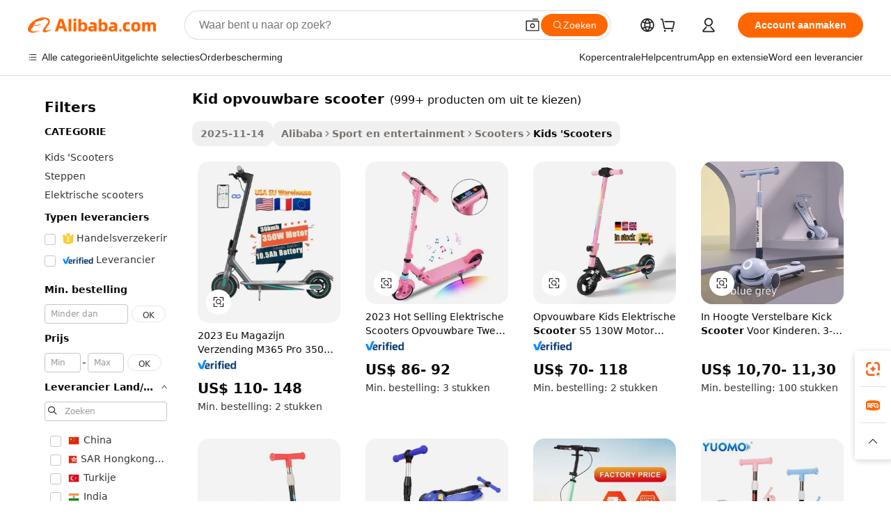

--- FILE ---
content_type: text/html;charset=UTF-8
request_url: https://dutch.alibaba.com/wholesale/kid-foldable-scooter.html
body_size: 137401
content:

<!-- screen_content -->
    <!-- tangram:6128 begin-->
    <!-- tangram:5410 begin-->
    <!-- tangram:6353 begin-->

<!DOCTYPE html>
<html lang="nl" dir="ltr">
  <head>
        <script>
      window.__BB = {
        scene: window.__bb_scene || 'no page'
      };
      window.__BB.BB_CWV_IGNORE = {
          lcp_element: ['#icbu-buyer-pc-top-banner'],
          lcp_url: [],
        };
      window._timing = {}
      window._timing.first_start = Date.now();
      window.needLoginInspiration = Boolean();
      // 变量用于标记页面首次可见时间
      let firstVisibleTime = null;
      if (typeof document.hidden !== 'undefined') {
        // 页面首次加载时直接统计
        if (!document.hidden) {
          firstVisibleTime = Date.now();
          window.__BB_timex = 1
        } else {
          // 页面不可见时监听 visibilitychange 事件
          document.addEventListener('visibilitychange', () => {
            if (!document.hidden) {
              firstVisibleTime = Date.now();
              window.__BB_timex = firstVisibleTime - window.performance.timing.navigationStart
              window.__BB.firstVisibleTime = window.__BB_timex
              console.log("Page became visible after "+ window.__BB_timex + " ms");
            }
          }, { once: true });  // 确保只触发一次
        }
      } else {
        console.warn('Page Visibility API is not supported in this browser.');
      }
    </script>
        <meta name="data-spm" content="a2700">
        <meta name="aplus-xplug" content="NONE">
        <meta name="aplus-icbu-disable-umid" content="1">
        <meta name="google-translate-customization" content="9de59014edaf3b99-22e1cf3b5ca21786-g00bb439a5e9e5f8f-f">
    <meta name="yandex-verification" content="25a76ba8e4443bb3" />
    <meta name="msvalidate.01" content="E3FBF0E89B724C30844BF17C59608E8F" />
    <meta name="viewport" content="width=device-width, initial-scale=1.0, maximum-scale=5.0, user-scalable=yes">
        <link rel="preconnect" href="https://s.alicdn.com/" crossorigin>
    <link rel="dns-prefetch" href="https://s.alicdn.com">
                        <link rel="preload" href="" as="image">
        <link rel="preload" href="https://s.alicdn.com/@g/alilog/??aplus_plugin_icbufront/index.js,mlog/aplus_v2.js" as="script">
        <link rel="preload" href="https://s.alicdn.com/@img/imgextra/i2/O1CN0153JdbU26g4bILVOyC_!!6000000007690-2-tps-418-58.png" as="image">
        <script>
            window.__APLUS_ABRATE__ = {
        perf_group: 'control',
        scene: "no page",
      };
    </script>
    <meta name="aplus-mmstat-timeout" content="15000">
        <meta content="text/html; charset=utf-8" http-equiv="Content-Type">
          <title>Groothandel kid opvouwbare scooter -Koop beste kid opvouwbare scooter partijen uit China kid opvouwbare scooter groothandelaren online | Alibaba.com</title>
      <meta name="keywords" content="Kid Opvouwbare Scooter, Kid Opvouwbare Scooter Leveranciers, Kid Opvouwbare Scooter fabrikant, China Kid Opvouwbare Scooter">
      <meta name="description" content="Groothandel kid opvouwbare scooter uit China kid opvouwbare scooter Groothandelaren over groothandel, Groothandel en meer op Alibaba.com ">
            <meta name="pagetiming-rate" content="9">
      <meta name="pagetiming-resource-rate" content="4">
                    <link rel="canonical" href="https://dutch.alibaba.com/wholesale/kid-foldable-scooter.html">
                              <link rel="alternate" hreflang="fr" href="https://french.alibaba.com/wholesale/kid-foldable-scooter.html">
                  <link rel="alternate" hreflang="de" href="https://german.alibaba.com/wholesale/kid-foldable-scooter.html">
                  <link rel="alternate" hreflang="pt" href="https://portuguese.alibaba.com/wholesale/kid-foldable-scooter.html">
                  <link rel="alternate" hreflang="it" href="https://italian.alibaba.com/wholesale/kid-foldable-scooter.html">
                  <link rel="alternate" hreflang="es" href="https://spanish.alibaba.com/wholesale/kid-foldable-scooter.html">
                  <link rel="alternate" hreflang="ru" href="https://russian.alibaba.com/wholesale/kid-foldable-scooter.html">
                  <link rel="alternate" hreflang="ko" href="https://korean.alibaba.com/wholesale/kid-foldable-scooter.html">
                  <link rel="alternate" hreflang="ar" href="https://arabic.alibaba.com/wholesale/kid-foldable-scooter.html">
                  <link rel="alternate" hreflang="ja" href="https://japanese.alibaba.com/wholesale/kid-foldable-scooter.html">
                  <link rel="alternate" hreflang="tr" href="https://turkish.alibaba.com/wholesale/kid-foldable-scooter.html">
                  <link rel="alternate" hreflang="th" href="https://thai.alibaba.com/wholesale/kid-foldable-scooter.html">
                  <link rel="alternate" hreflang="vi" href="https://vietnamese.alibaba.com/wholesale/kid-foldable-scooter.html">
                  <link rel="alternate" hreflang="nl" href="https://dutch.alibaba.com/wholesale/kid-foldable-scooter.html">
                  <link rel="alternate" hreflang="he" href="https://hebrew.alibaba.com/wholesale/kid-foldable-scooter.html">
                  <link rel="alternate" hreflang="id" href="https://indonesian.alibaba.com/wholesale/kid-foldable-scooter.html">
                  <link rel="alternate" hreflang="hi" href="https://hindi.alibaba.com/wholesale/kid-foldable-scooter.html">
                  <link rel="alternate" hreflang="en" href="https://www.alibaba.com/wholesale/kid-foldable-scooter.html">
                  <link rel="alternate" hreflang="zh" href="https://chinese.alibaba.com/wholesale/kid-foldable-scooter.html">
                  <link rel="alternate" hreflang="x-default" href="https://dutch.alibaba.com/wholesale/kid-foldable-scooter.html">
                                        <script>
      // Aplus 配置自动打点
      var queue = window.goldlog_queue || (window.goldlog_queue = []);
      var tags = ["button", "a", "div", "span", "i", "svg", "input", "li", "tr"];
      queue.push({
        action: 'goldlog.appendMetaInfo',
        arguments: [
          'aplus-auto-exp',
          [
            {
              logkey: '/sc.ug_msite.new_product_exp',
              cssSelector: '[data-spm-exp]',
              props: ["data-spm-exp"],
            }
          ]
        ]
      })
      queue.push({
        action: 'goldlog.setMetaInfo',
        arguments: ['aplus-auto-clk', JSON.stringify(tags.map(tag =>({
          "logkey": "/sc.ug_msite.new_product_clk",
          tag,
          "filter": "data-spm-clk",
          "props": ["data-spm-clk"]
        })))],
      });
    </script>
  </head>
  <div id="icbu-header"><div id="the-new-header" data-version="4.4.0" data-tnh-auto-exp="tnh-expose" data-scenes="search-products" style="position: relative;background-color: #fff;border-bottom: 1px solid #ddd;box-sizing: border-box; font-family:Inter,SF Pro Text,Roboto,Helvetica Neue,Helvetica,Tahoma,Arial,PingFang SC,Microsoft YaHei;"><div style="display: flex;align-items:center;height: 72px;min-width: 1200px;max-width: 1580px;margin: 0 auto;padding: 0 40px;box-sizing: border-box;"><img style="height: 29px; width: 209px;" src="https://s.alicdn.com/@img/imgextra/i2/O1CN0153JdbU26g4bILVOyC_!!6000000007690-2-tps-418-58.png" alt="" /></div><div style="min-width: 1200px;max-width: 1580px;margin: 0 auto;overflow: hidden;font-size: 14px;display: flex;justify-content: space-between;padding: 0 40px;box-sizing: border-box;"><div style="display: flex; align-items: center; justify-content: space-between"><div style="position: relative; height: 36px; padding: 0 28px 0 20px">All categories</div><div style="position: relative; height: 36px; padding-right: 28px">Featured selections</div><div style="position: relative; height: 36px">Trade Assurance</div></div><div style="display: flex; align-items: center; justify-content: space-between"><div style="position: relative; height: 36px; padding-right: 28px">Buyer Central</div><div style="position: relative; height: 36px; padding-right: 28px">Help Center</div><div style="position: relative; height: 36px; padding-right: 28px">Get the app</div><div style="position: relative; height: 36px">Become a supplier</div></div></div></div></div></div>
  <body data-spm="7724857" style="min-height: calc(100vh + 1px)"><script 
id="beacon-aplus"   
src="//s.alicdn.com/@g/alilog/??aplus_plugin_icbufront/index.js,mlog/aplus_v2.js"
exparams="aplus=async&userid=&aplus&ali_beacon_id=&ali_apache_id=&ali_apache_track=&ali_apache_tracktmp=&eagleeye_traceid=2103018a17638831074126241e0ff3&ip=3%2e143%2e218%2e228&dmtrack_c={ali%5fresin%5ftrace%3dse%5frst%3d1542%7csp%5fviewtype%3dY%7cset%3d3%7cser%3d1007%7cpageId%3d1cee71f6fefe415c89570c7270d15568%7cm%5fpageid%3dnull%7cpvmi%3d5750374c2991436d8b0e84a27f9392fa%7csek%5fsepd%3dkid%2bopvouwbare%2bscooter%7csek%3dkid%2bfoldable%2bscooter%7cse%5fpn%3d1%7cp4pid%3d9261680f%2d0cf6%2d4f34%2d9dac%2d2529c7e6bcc4%7csclkid%3dnull%7cforecast%5fpost%5fcate%3dnull%7cseo%5fnew%5fuser%5fflag%3dnull%7ccategoryId%3d201712005%7cseo%5fsearch%5fmodel%5fupgrade%5fv2%3d2025070801%7cseo%5fmodule%5fcard%5f20240624%3d202406242%7clong%5ftext%5fgoogle%5ftranslate%5fv2%3d2407142%7cseo%5fcontent%5ftd%5fbottom%5ftext%5fupdate%5fkey%3d2025070801%7cseo%5fsearch%5fmodel%5fupgrade%5fv3%3d2025072201%7cdamo%5falt%5freplace%3d2485818%7cseo%5fsearch%5fmodel%5fmulti%5fupgrade%5fv3%3d2025081101%7cwap%5fcross%3d2007659%7cwap%5fcs%5faction%3d2005494%7cAPP%5fVisitor%5fActive%3d26705%7cseo%5fshowroom%5fgoods%5fmix%3d2005244%7cseo%5fdefault%5fcached%5flong%5ftext%5ffrom%5fnew%5fkeyword%5fstep%3d2024122502%7cshowroom%5fgeneral%5ftemplate%3d2005292%7cshowroom%5freview%3d20230308%7cwap%5fcs%5ftext%3dnull%7cstructured%5fdata%3d2025052702%7cseo%5fmulti%5fstyle%5ftext%5fupdate%3d2511181%7cpc%5fnew%5fheader%3dnull%7cseo%5fmeta%5fcate%5ftemplate%5fv1%3d2025042401%7cseo%5fmeta%5ftd%5fsearch%5fkeyword%5fstep%5fv1%3d2025040999%7cseo%5fshowroom%5fbiz%5fbabablog%3d1%7cshowroom%5fft%5flong%5ftext%5fbaks%3d80802%7cAPP%5fGrowing%5fBuyer%5fHigh%5fIntent%5fActive%3d25485%7cshowroom%5fpc%5fv2019%3d2104%7cAPP%5fProspecting%5fBuyer%3d26711%7ccache%5fcontrol%3dnull%7cAPP%5fChurned%5fCore%5fBuyer%3d25463%7cseo%5fdefault%5fcached%5flong%5ftext%5fstep%3d24110802%7camp%5flighthouse%5fscore%5fimage%3d19657%7cseo%5fft%5ftranslate%5fgemini%3d25012003%7cwap%5fnode%5fssr%3d2015725%7cdataphant%5fopen%3d27030%7clongtext%5fmulti%5fstyle%5fexpand%5frussian%3d2510141%7cseo%5flongtext%5fgoogle%5fdata%5fsection%3d25021702%7cindustry%5fpopular%5ffloor%3dnull%7cwap%5fad%5fgoods%5fproduct%5finterval%3dnull%7cseo%5fgoods%5fbootom%5fwholesale%5flink%3d2486162%7cseo%5fmiddle%5fwholesale%5flink%3d2486164%7cseo%5fkeyword%5faatest%3d6%7cft%5flong%5ftext%5fenpand%5fstep2%3d121602%7cseo%5fft%5flongtext%5fexpand%5fstep3%3d25012102%7cseo%5fwap%5fheadercard%3d2006288%7cAPP%5fChurned%5fInactive%5fVisitor%3d25497%7cAPP%5fGrowing%5fBuyer%5fHigh%5fIntent%5fInactive%3d25484%7cseo%5fmeta%5ftd%5fmulti%5fkey%3d2025061801%7ctop%5frecommend%5f20250120%3d202501201%7clongtext%5fmulti%5fstyle%5fexpand%5ffrench%5fcopy%3d25091802%7clongtext%5fmulti%5fstyle%5fexpand%5ffrench%5fcopy%5fcopy%3d25092501%7clong%5ftext%5fpaa%3d2020801%7cseo%5ffloor%5fexp%3dnull%7cseo%5fshowroom%5falgo%5flink%3d17764%7cseo%5fmeta%5ftd%5faib%5fgeneral%5fkey%3d2025091901%7ccountry%5findustry%3d202311033%7cpc%5ffree%5fswitchtosearch%3d2020529%7cshowroom%5fft%5flong%5ftext%5fenpand%5fstep1%3d101102%7cseo%5fshowroom%5fnorel%3dnull%7cplp%5fstyle%5f25%5fpc%3d202505222%7cseo%5fggs%5flayer%3d10010%7cquery%5fmutil%5flang%5ftranslate%3d2025060300%7cAPP%5fChurned%5fBuyer%3d25468%7cstream%5frender%5fperf%5fopt%3d2309181%7cwap%5fgoods%3d2007383%7cseo%5fshowroom%5fsimilar%5f20240614%3d202406142%7cchinese%5fopen%3d6307%7cquery%5fgpt%5ftranslate%3d20240820%7cad%5fproduct%5finterval%3dnull%7camp%5fto%5fpwa%3d2007359%7cplp%5faib%5fmulti%5fai%5fmeta%3d20250401%7cwap%5fsupplier%5fcontent%3dnull%7cpc%5ffree%5frefactoring%3d20220315%7csso%5foem%5ffloor%3d30031%7cAPP%5fGrowing%5fBuyer%5fInactive%3d25476%7cseo%5fpc%5fnew%5fview%5f20240807%3d202408072%7cseo%5fbottom%5ftext%5fentity%5fkey%5fcopy%3d2025062400%7cstream%5frender%3d433763%7cseo%5fmodule%5fcard%5f20240424%3d202404241%7cseo%5ftitle%5freplace%5f20191226%3d5841%7clongtext%5fmulti%5fstyle%5fexpand%3d25090802%7cgoogleweblight%3d6516%7clighthouse%5fbase64%3dnull%7cseo%5fen%5fh1%5ftest%5fkey%3d2025111101%7cAPP%5fProspecting%5fBuyer%5fActive%3d26718%7cad%5fgoods%5fproduct%5finterval%3dnull%7cseo%5fbottom%5fdeep%5fextend%5fkw%5fkey%3d2025071101%7clongtext%5fmulti%5fstyle%5fexpand%5fturkish%3d25102802%7cilink%5fuv%3d20240911%7cwap%5flist%5fwakeup%3d2005832%7ctpp%5fcrosslink%5fpc%3d20205311%7cseo%5ftop%5fbooth%3d18501%7cAPP%5fGrowing%5fBuyer%5fLess%5fActive%3d25472%7cseo%5fsearch%5fmodel%5fupgrade%5frank%3d2025092400%7cgoodslayer%3d7977%7cft%5flong%5ftext%5ftranslate%5fexpand%5fstep1%3d24110802%7cseo%5fheaderstyle%5ftraffic%5fkey%5fv1%3d2025072100%7ccrosslink%5fswitch%3d2008141%7cp4p%5foutline%3d20240328%7cseo%5fmeta%5ftd%5faib%5fv2%5fkey%3d2025091801%7crts%5fmulti%3d2008404%7cAPP%5fVisitor%5fLess%5fActive%3d26698%7cplp%5fstyle%5f25%3d202505192%7ccdn%5fvm%3d2007368%7cwap%5fad%5fproduct%5finterval%3dnull%7cseo%5fsearch%5fmodel%5fmulti%5fupgrade%5frank%3d2025092400%7cpc%5fcard%5fshare%3d2025081201%7cAPP%5fGrowing%5fBuyer%5fHigh%5fIntent%5fLess%5fActive%3d25480%7cgoods%5ftitle%5fsubstitute%3d9616%7cwap%5fscreen%5fexp%3d2025081400%7creact%5fheader%5ftest%3d202502182%7cpc%5fcs%5fcolor%3d2005788%7cshowroom%5fft%5flong%5ftext%5ftest%3d72502%7cone%5ftap%5flogin%5fABTest%3d202308153%7cseo%5fhyh%5fshow%5ftags%3d9867%7cplp%5fstructured%5fdata%3d2508182%7cguide%5fdelete%3d2008526%7cseo%5findustry%5ftemplate%3dnull%7cseo%5fmeta%5ftd%5fmulti%5fes%5fkey%3d2025073101%7cseo%5fshowroom%5fdata%5fmix%3d19888%7csso%5ftop%5franking%5ffloor%3d20031%7cwap%5fue%5fone%3d2025111400%7cseo%5ftd%5fdeep%5fupgrade%5fkey%5fv3%3d2025081101%7cshowroom%5fto%5frts%5flink%3d2008480%7ccountrysearch%5ftest%3dnull%7cseo%5fplp%5fdate%5fv2%3d2025102702%7cshowroom%5flist%5fnew%5farrival%3d2811002%7cchannel%5famp%5fto%5fpwa%3d2008435%7cseo%5fmulti%5fstyles%5flong%5ftext%3d2503172%7cseo%5fmeta%5ftext%5fmutli%5fcate%5ftemplate%5fv1%3d2025080801%7cseo%5fdefault%5fcached%5fmutil%5flong%5ftext%5fstep%3d24110436%7cseo%5faction%5fpoint%5ftype%3d22823%7cseo%5faib%5ftd%5flaunch%5f20240828%5fcopy%3d202408282%7cseo%5fshowroom%5fwholesale%5flink%3dnull%7cseo%5fperf%5fimprove%3d2023999%7cseo%5fwap%5flist%5fbounce%5f01%3d2063%7cseo%5fwap%5flist%5fbounce%5f02%3d2128%7cAPP%5fGrowing%5fBuyer%5fActive%3d25489%7cbest%5fselling%5ftd%5fexper%3d2510141%7cvideolayer%3dnull%7cvideo%5fplay%3d2006036%7cAPP%5fChurned%5fMember%5fInactive%3d25501%7cseo%5fgoogle%5fnew%5fstruct%3d438326%7ctpp%5ftrace%3dseoKeyword%2dseoKeyword%5fv3%2dproduct%2dPRODUCT%5fFAIL}&pageid=038fdae42103049e1763883108&hn=ensearchweb033003004158%2erg%2dus%2deast%2eus68&asid=AQAAAABkuCJp9Bu0DAAAAABheQrUoLwJPQ==&treq=&tres=" async>
</script>
                        <!-- tangram:7430 begin-->
 <style>
   .traffic-card-gallery {display: flex;position: relative;flex-direction: column;justify-content: flex-start;border-radius: 0.5rem;background-color: #fff;padding: 0.5rem 0.5rem 1rem;overflow: hidden;font-size: 0.75rem;line-height: 1rem;}
   .product-price {
     b {
       font-size: 22px;
     }
   }
 </style>
<!-- tangram:7430 end-->
            <link rel="preload" as="style" href="//s.alicdn.com/@g/usergrowth-fe/traffic-infra-dev/0.0.14/cdn-traffic-free-pc/index.css" onload="this.rel='stylesheet'">
    <noscript><link rel="stylesheet" href="//s.alicdn.com/@g/usergrowth-fe/traffic-infra-dev/0.0.14/cdn-traffic-free-pc/index.css"></noscript>
            <link rel="preload" as="style" href="//s.alicdn.com/@g/code/npm/@alife/the-new-header/4.83.0/index.css" onload="this.rel='stylesheet'">
    <noscript><link rel="stylesheet" href="//s.alicdn.com/@g/code/npm/@alife/the-new-header/4.83.0/index.css"></noscript>
        <script>
      window.TheNewHeaderProps = {"scenes":"search-products","useCommonStyle":false};
      window._TrafficHeader_ =  {"scenes":"search-products","useCommonStyle":false};
      window._timing.first_end = Date.now();
    </script>
    <!--ssrStatus:${ssrStatus}-->
    <!-- streaming partpc -->
    <script>
      window._timing.second_start = Date.now();
    </script>
        <!-- 只有存在商品数据的值，才去调用同构，避免第一段时重复调用同构，商品列表的大小为: 47 -->
            <div id="root"><!-- Silkworm Render: 2103018a17638831074126241e0ff3 --><div class="page-traffic-free il-m-auto il-min-w-[1200px] il-max-w-[1580px] il-py-3 il-pe-[3.25rem] il-ps-[3.25rem]"><div class="il-relative il-m-auto il-mb-4 il-flex il-flex-row"><div class="no-scrollbar il-sticky il-top-0 il-max-h-[100vh] il-w-[200px] il-flex-shrink-0 il-flex-grow-0 il-overflow-y-scroll il-rounded il-bg-white" role="navigation" aria-label="Product filters" tabindex="0"><div class="il-flex il-flex-col il-space-y-4 il-pt-4"><div class="il-animate-pulse il-h-6 il-w-1/2 il-rounded il-bg-accent"></div><div class="il-space-y-4"><div class="il-animate-pulse il-rounded-md il-bg-muted il-h-4 il-w-10/12"></div><div class="il-animate-pulse il-rounded-md il-bg-muted il-h-4 il-w-8/12"></div><div class="il-animate-pulse il-rounded-md il-bg-muted il-h-4 il-w-9/12"></div><div class="il-animate-pulse il-rounded-md il-bg-muted il-h-4 il-w-7/12"></div></div><div class="il-animate-pulse il-h-6 il-w-1/2 il-rounded il-bg-accent"></div><div class="il-space-y-4"><div class="il-animate-pulse il-rounded-md il-bg-muted il-h-4 il-w-10/12"></div><div class="il-animate-pulse il-rounded-md il-bg-muted il-h-4 il-w-8/12"></div><div class="il-animate-pulse il-rounded-md il-bg-muted il-h-4 il-w-9/12"></div><div class="il-animate-pulse il-rounded-md il-bg-muted il-h-4 il-w-7/12"></div></div><div class="il-animate-pulse il-h-6 il-w-1/2 il-rounded il-bg-accent"></div><div class="il-space-y-4"><div class="il-animate-pulse il-rounded-md il-bg-muted il-h-4 il-w-10/12"></div><div class="il-animate-pulse il-rounded-md il-bg-muted il-h-4 il-w-8/12"></div><div class="il-animate-pulse il-rounded-md il-bg-muted il-h-4 il-w-9/12"></div><div class="il-animate-pulse il-rounded-md il-bg-muted il-h-4 il-w-7/12"></div></div><div class="il-animate-pulse il-h-6 il-w-1/2 il-rounded il-bg-accent"></div><div class="il-space-y-4"><div class="il-animate-pulse il-rounded-md il-bg-muted il-h-4 il-w-10/12"></div><div class="il-animate-pulse il-rounded-md il-bg-muted il-h-4 il-w-8/12"></div><div class="il-animate-pulse il-rounded-md il-bg-muted il-h-4 il-w-9/12"></div><div class="il-animate-pulse il-rounded-md il-bg-muted il-h-4 il-w-7/12"></div></div><div class="il-animate-pulse il-h-6 il-w-1/2 il-rounded il-bg-accent"></div><div class="il-space-y-4"><div class="il-animate-pulse il-rounded-md il-bg-muted il-h-4 il-w-10/12"></div><div class="il-animate-pulse il-rounded-md il-bg-muted il-h-4 il-w-8/12"></div><div class="il-animate-pulse il-rounded-md il-bg-muted il-h-4 il-w-9/12"></div><div class="il-animate-pulse il-rounded-md il-bg-muted il-h-4 il-w-7/12"></div></div><div class="il-animate-pulse il-h-6 il-w-1/2 il-rounded il-bg-accent"></div><div class="il-space-y-4"><div class="il-animate-pulse il-rounded-md il-bg-muted il-h-4 il-w-10/12"></div><div class="il-animate-pulse il-rounded-md il-bg-muted il-h-4 il-w-8/12"></div><div class="il-animate-pulse il-rounded-md il-bg-muted il-h-4 il-w-9/12"></div><div class="il-animate-pulse il-rounded-md il-bg-muted il-h-4 il-w-7/12"></div></div></div></div><div class="il-flex-1 il-overflow-hidden il-p-2 il-ps-6"><div class="il-mb-4 il-flex il-items-baseline" data-modulename="Keywords"><h1 class="il-me-2 il-text-xl il-font-bold">Kid opvouwbare scooter</h1><p>(999+ producten om uit te kiezen)</p></div><div class="il-flex il-items-center il-gap-3 il-h-10 il-mb-3"><span class="il-text-sm il-font-semibold il-inline-block il-text-[#767676] il-rounded-sm il-bg-[#d9d9d963] il-px-3 il-py-2">2025-11-14</span><div class="il-rounded-sm il-bg-[#d9d9d963] il-px-3 il-py-2 il-font-semibold"><nav aria-label="breadcrumb" data-modulename="Breadcrumb"><ol class="il-flex il-flex-wrap il-items-center il-gap-1.5 il-break-words il-text-sm il-text-muted-foreground sm:il-gap-2.5"><li class="il-inline-flex il-items-center il-gap-1.5"><a class="il-transition-colors hover:il-text-foreground il-text-sm" href="https://dutch.alibaba.com">Alibaba</a></li><li role="presentation" aria-hidden="true" class="rtl:il-scale-[-1] [&amp;&gt;svg]:il-size-3.5"><svg xmlns="http://www.w3.org/2000/svg" width="24" height="24" viewBox="0 0 24 24" fill="none" stroke="currentColor" stroke-width="2" stroke-linecap="round" stroke-linejoin="round" class="lucide lucide-chevron-right "><path d="m9 18 6-6-6-6"></path></svg></li><li class="il-inline-flex il-items-center il-gap-1.5"><a class="il-transition-colors hover:il-text-foreground il-text-sm" href="https://dutch.alibaba.com/sports-entertainment_p18">Sport en entertainment</a></li><li role="presentation" aria-hidden="true" class="rtl:il-scale-[-1] [&amp;&gt;svg]:il-size-3.5"><svg xmlns="http://www.w3.org/2000/svg" width="24" height="24" viewBox="0 0 24 24" fill="none" stroke="currentColor" stroke-width="2" stroke-linecap="round" stroke-linejoin="round" class="lucide lucide-chevron-right "><path d="m9 18 6-6-6-6"></path></svg></li><li class="il-inline-flex il-items-center il-gap-1.5"><a class="il-transition-colors hover:il-text-foreground il-text-sm" href="https://dutch.alibaba.com/catalog/scooters_cid2021">Scooters</a></li><li role="presentation" aria-hidden="true" class="rtl:il-scale-[-1] [&amp;&gt;svg]:il-size-3.5"><svg xmlns="http://www.w3.org/2000/svg" width="24" height="24" viewBox="0 0 24 24" fill="none" stroke="currentColor" stroke-width="2" stroke-linecap="round" stroke-linejoin="round" class="lucide lucide-chevron-right "><path d="m9 18 6-6-6-6"></path></svg></li><li class="il-inline-flex il-items-center il-gap-1.5"><span role="link" aria-disabled="true" aria-current="page" class="il-text-foreground il-font-semibold">Kids &#x27;Scooters</span></li></ol></nav></div></div><div class="il-mb-4 il-grid il-grid-cols-4 !il-gap-x-5 !il-gap-y-5 il-pb-4" data-modulename="ProductList-G"><div class="traffic-card-gallery" data-spm-exp="product_id=1600136621582&amp;se_kw=kid+opvouwbare+scooter&amp;floor_name=normalOffer&amp;is_p4p=N&amp;module_type=gallery&amp;pos=0&amp;page_pos=1&amp;track_info=pageid%3A1cee71f6fefe415c89570c7270d15568%40%40core_properties%3A%40%40item_type%3Anormal%40%40user_growth_channel%3Anull%40%40user_growth_product_id%3Anull%40%40user_growth_category_id%3Anull%40%40user_growth_i2q_keyword%3Akid+foldable+scooter%40%40skuIntentionTag%3A0%40%40originalFileName%3AH4fe59fe6389344dbb6998f7afb973519F.jpg%40%40skuImgReplace%3Afalse%40%40queryFirstCateId%3A18%40%40pid%3A605_0015_0101%40%40product_id%3A1600136621582%40%40page_number%3A1%40%40rlt_rank%3A0%40%40brand_abs_pos%3A48%40%40product_type%3Anormal%40%40company_id%3A235355377%40%40p4pid%3A9261680f-0cf6-4f34-9dac-2529c7e6bcc4%40%40country_id%3AUS%40%40is_live%3Afalse%40%40prod_image_show%3Anull%40%40cate_ext_id%3A201712005%40%40FPPosChangeIndicator%3A-1%40%40dynamic_tag%3Apidgroup%3Dother%3Btestgroup%3Dother%3BtestgroupFp%3DNULL%40%40searchType%3Amain_showroom_search_product_keyword%40%40openSceneId%3A18%40%40isPay%3A1%40%40itemSubType%3Anormal%40%40language%3Anl%40%40oriKeyWord%3Akid%2Bfoldable%2Bscooter%40%40enKeyword%3Akid%2Bfoldable%2Bscooter%40%40isMl%3Atrue%40%40langident%3Aen%40%40mlType%3Adamo&amp;track_info_detail=undefined&amp;click_param=undefined&amp;trace_info=undefined&amp;extra=%7B%22page_size%22%3A40%2C%22page_no%22%3A1%2C%22seq_id%22%3A0%2C%22rank_score_info%22%3A%22pG%3A3.0%2CrankS%3A9.715978636360198E7%2CrelS%3A0.5877281441502167%2CrelL%3A0.8%2CrelTST%3A0.8%2CrelABTest%3A0.8%2CrelET_old%3A0.8%2CqtS%3A0.414%2Cpqua%3A0.6%2Cpbusi%3A0.805%2CctrS%3A0.1672%2CcvrS%3A0.1494456525475551%2CoType%3A75.0%2CqTag%3A1.0%2Cpimg%3A0.0%2Cppop%3A0.0%2Csms%3A0.35154%2Cctryops%3A0.0%2Cfbcnt%3A0.396%2Cmsops%3A0.421%2Cqescore%3A0.0%2Clmscore%3A0.0%2Cunnormal_neg%3A0.0%2Cprod_neg3%3A0.0%2Cprod_neg2%3A0.0%2Cfake_price%3A0.0%2Ccomp_rdu2%3A0.0%2Ccomp_neg2%3A0.0%2Cfc_comp_neg1%3A0.0%2Cfc_comp_neg2%3A0.0%2Cfc_comp_neg_budget%3A0.0%2Cfc_comp_neg4%3A0.0%2Cfc_comp_neg5%3A0.0%2Cfc_comp_neg6%3A0.0%2Cfc_comp_neg7%3A0.0%2Cfc_comp_neg8%3A0.0%2Cfc_comp_neg9%3A0.0%2Ccomp_neg1%3A0.0%2Ccomp_neg%3A0.0%2Cstar%3A4.0%2Cstarctr%3A0.0%2Cstarbs%3A0.0%2Cstarlevel%3A0.8%2Cggs_new%3A0.0%2Cggs_resign%3A0.0%2Cxuqian%3A0.0%2Cnew_prod%3A0.0%2Cnew_prod1%3A0.0%2Cpersonalize_v5%3A0.0%2Cpersonalize_v6%3A0.0%2CoffRecType%3A1.0%2Cfinal_rel_score%3A0.8%2Cpervec_score%3A0.0%2Cpervec_score_v1%3A0.0%2Cpervec_score_v2%3A0.0%2Cprerank_score%3A0.0%2Cfp_retrieval%3A0.0%2Cmtl_cd_comp_ab_abpro%3A0.1234%2Cpro_ranking_weight%3A1.0%2Cbeta_ad_score%3A0.0%2Cweighted_fc_risk%3A0.0%2Cweighted_fc_service%3A5600000.0%2Cweighted_fc_value%3A0.0%2Cweighted_fc_growth%3A0.0%2Cweighted_mtl_ctr%3A0.0%2Cweighted_rk_risk%3A0.0%2Cis_pay_v6%3A3.615978636360199E7%2Ctms_bf_v1%3A3.715978636360199E7%2Crel_group_variable%3A3.715978636360199E7%2Clevel_score%3A9.715978636360198E7%2Ctms_af_v1%3A9.715978636360198E7%2Cltr_add_score%3A9.715978636360198E7%2Cranking_mtl_score%3A0.0%2Cquery_type%3A1.0%2Cquery_words_size%3A3.0%2Cquery_type_aggr%3A0.0%2Cfc_risk_final%3A9.715978636360198E7%2Cfc_comp_prod_final%3A9.715978636360198E7%22%7D" data-product_id="1600136621582" data-floor_name="normalOffer" data-is_p4p="N" data-module_type="G" data-pos="0" data-page_pos="1" data-se_kw="kid opvouwbare scooter" data-track_info="pageid:1cee71f6fefe415c89570c7270d15568@@core_properties:@@item_type:normal@@user_growth_channel:null@@user_growth_product_id:null@@user_growth_category_id:null@@user_growth_i2q_keyword:kid foldable scooter@@skuIntentionTag:0@@originalFileName:H4fe59fe6389344dbb6998f7afb973519F.jpg@@skuImgReplace:false@@queryFirstCateId:18@@pid:605_0015_0101@@product_id:1600136621582@@page_number:1@@rlt_rank:0@@brand_abs_pos:48@@product_type:normal@@company_id:235355377@@p4pid:9261680f-0cf6-4f34-9dac-2529c7e6bcc4@@country_id:US@@is_live:false@@prod_image_show:null@@cate_ext_id:201712005@@FPPosChangeIndicator:-1@@dynamic_tag:pidgroup=other;testgroup=other;testgroupFp=NULL@@searchType:main_showroom_search_product_keyword@@openSceneId:18@@isPay:1@@itemSubType:normal@@language:nl@@oriKeyWord:kid+foldable+scooter@@enKeyword:kid+foldable+scooter@@isMl:true@@langident:en@@mlType:damo" data-extra="{&quot;page_size&quot;:40,&quot;page_no&quot;:1,&quot;seq_id&quot;:0}"><a href="https://dutch.alibaba.com/product-detail/2023-Eu-Warehouse-Shipping-M365-Pro-1600136621582.html" target="_blank" data-spm-clk="product_id=1600136621582&amp;se_kw=kid+opvouwbare+scooter&amp;is_p4p=N&amp;module_type=gallery&amp;pos=0&amp;page_pos=1&amp;action=openProduct&amp;type=title&amp;floor_name=normalOffer&amp;track_info=pageid%3A1cee71f6fefe415c89570c7270d15568%40%40core_properties%3A%40%40item_type%3Anormal%40%40user_growth_channel%3Anull%40%40user_growth_product_id%3Anull%40%40user_growth_category_id%3Anull%40%40user_growth_i2q_keyword%3Akid+foldable+scooter%40%40skuIntentionTag%3A0%40%40originalFileName%3AH4fe59fe6389344dbb6998f7afb973519F.jpg%40%40skuImgReplace%3Afalse%40%40queryFirstCateId%3A18%40%40pid%3A605_0015_0101%40%40product_id%3A1600136621582%40%40page_number%3A1%40%40rlt_rank%3A0%40%40brand_abs_pos%3A48%40%40product_type%3Anormal%40%40company_id%3A235355377%40%40p4pid%3A9261680f-0cf6-4f34-9dac-2529c7e6bcc4%40%40country_id%3AUS%40%40is_live%3Afalse%40%40prod_image_show%3Anull%40%40cate_ext_id%3A201712005%40%40FPPosChangeIndicator%3A-1%40%40dynamic_tag%3Apidgroup%3Dother%3Btestgroup%3Dother%3BtestgroupFp%3DNULL%40%40searchType%3Amain_showroom_search_product_keyword%40%40openSceneId%3A18%40%40isPay%3A1%40%40itemSubType%3Anormal%40%40language%3Anl%40%40oriKeyWord%3Akid%2Bfoldable%2Bscooter%40%40enKeyword%3Akid%2Bfoldable%2Bscooter%40%40isMl%3Atrue%40%40langident%3Aen%40%40mlType%3Adamo&amp;extra=%7B%22page_size%22%3A40%2C%22page_no%22%3A1%2C%22seq_id%22%3A0%7D" class="product-image il-group il-relative il-mb-2 il-aspect-square il-overflow-hidden il-rounded-lg" rel="noreferrer"><div class="il-relative" role="region" aria-roledescription="carousel"><div class="il-overflow-hidden"><div class="il-flex"><div role="group" aria-roledescription="slide" class="il-min-w-0 il-shrink-0 il-grow-0 il-relative il-m-0 il-w-full il-basis-full il-p-0"><img fetchPriority="high" id="seo-pc-product-img-pos0-index0" alt="2023 Eu Magazijn Verzending M365 Pro 350W Motor Krachtige Volwassen Opvouwbare Elektrische &lt;span class=keywords&gt;&lt;strong&gt;Scooter&lt;/strong&gt;&lt;/span&gt; Kids Scooters 365pro E &lt;span class=keywords&gt;&lt;strong&gt;Scooter&lt;/strong&gt;&lt;/span&gt; - Product Image 1" class="il-relative il-aspect-square il-w-full product-pos-0 il-transition-transform il-duration-300 il-ease-in-out group-hover:il-scale-110" src="//s.alicdn.com/@sc04/kf/H4fe59fe6389344dbb6998f7afb973519F.jpg_300x300.jpg" loading="eager"/><div class="il-absolute il-bottom-0 il-end-0 il-start-0 il-top-0 il-bg-black il-opacity-5"></div></div><div role="group" aria-roledescription="slide" class="il-min-w-0 il-shrink-0 il-grow-0 il-relative il-m-0 il-w-full il-basis-full il-p-0"><img fetchPriority="auto" id="seo-pc-product-img-pos0-index1" alt="2023 Eu Magazijn Verzending M365 Pro 350W Motor Krachtige Volwassen Opvouwbare Elektrische &lt;span class=keywords&gt;&lt;strong&gt;Scooter&lt;/strong&gt;&lt;/span&gt; Kids Scooters 365pro E &lt;span class=keywords&gt;&lt;strong&gt;Scooter&lt;/strong&gt;&lt;/span&gt; - Product Image 2" class="il-relative il-aspect-square il-w-full product-pos-1 " src="//s.alicdn.com/@sc04/kf/Hb83e08d395d6446691896f23abd676008.jpg_300x300.jpg" loading="lazy"/><div class="il-absolute il-bottom-0 il-end-0 il-start-0 il-top-0 il-bg-black il-opacity-5"></div></div><div role="group" aria-roledescription="slide" class="il-min-w-0 il-shrink-0 il-grow-0 il-relative il-m-0 il-w-full il-basis-full il-p-0"><img fetchPriority="auto" id="seo-pc-product-img-pos0-index2" alt="2023 Eu Magazijn Verzending M365 Pro 350W Motor Krachtige Volwassen Opvouwbare Elektrische &lt;span class=keywords&gt;&lt;strong&gt;Scooter&lt;/strong&gt;&lt;/span&gt; Kids Scooters 365pro E &lt;span class=keywords&gt;&lt;strong&gt;Scooter&lt;/strong&gt;&lt;/span&gt; - Product Image 3" class="il-relative il-aspect-square il-w-full product-pos-2 " src="//s.alicdn.com/@sc04/kf/H90ed347cd53d40bfb698039562c5ca2af.jpg_300x300.jpg" loading="lazy"/><div class="il-absolute il-bottom-0 il-end-0 il-start-0 il-top-0 il-bg-black il-opacity-5"></div></div><div role="group" aria-roledescription="slide" class="il-min-w-0 il-shrink-0 il-grow-0 il-relative il-m-0 il-w-full il-basis-full il-p-0"><img fetchPriority="auto" id="seo-pc-product-img-pos0-index3" alt="2023 Eu Magazijn Verzending M365 Pro 350W Motor Krachtige Volwassen Opvouwbare Elektrische &lt;span class=keywords&gt;&lt;strong&gt;Scooter&lt;/strong&gt;&lt;/span&gt; Kids Scooters 365pro E &lt;span class=keywords&gt;&lt;strong&gt;Scooter&lt;/strong&gt;&lt;/span&gt; - Product Image 4" class="il-relative il-aspect-square il-w-full product-pos-3 " src="//s.alicdn.com/@sc04/kf/H681c537b95e04ef4be1b86c582aa505ch.png_300x300.jpg" loading="lazy"/><div class="il-absolute il-bottom-0 il-end-0 il-start-0 il-top-0 il-bg-black il-opacity-5"></div></div><div role="group" aria-roledescription="slide" class="il-min-w-0 il-shrink-0 il-grow-0 il-relative il-m-0 il-w-full il-basis-full il-p-0"><img fetchPriority="auto" id="seo-pc-product-img-pos0-index4" alt="2023 Eu Magazijn Verzending M365 Pro 350W Motor Krachtige Volwassen Opvouwbare Elektrische &lt;span class=keywords&gt;&lt;strong&gt;Scooter&lt;/strong&gt;&lt;/span&gt; Kids Scooters 365pro E &lt;span class=keywords&gt;&lt;strong&gt;Scooter&lt;/strong&gt;&lt;/span&gt; - Product Image 5" class="il-relative il-aspect-square il-w-full product-pos-4 " src="//s.alicdn.com/@sc04/kf/H17d71cf09eef45fa94fc02a0c14d41bcb.jpg_300x300.jpg" loading="lazy"/><div class="il-absolute il-bottom-0 il-end-0 il-start-0 il-top-0 il-bg-black il-opacity-5"></div></div><div role="group" aria-roledescription="slide" class="il-min-w-0 il-shrink-0 il-grow-0 il-relative il-m-0 il-w-full il-basis-full il-p-0"><img fetchPriority="auto" id="seo-pc-product-img-pos0-index5" alt="2023 Eu Magazijn Verzending M365 Pro 350W Motor Krachtige Volwassen Opvouwbare Elektrische &lt;span class=keywords&gt;&lt;strong&gt;Scooter&lt;/strong&gt;&lt;/span&gt; Kids Scooters 365pro E &lt;span class=keywords&gt;&lt;strong&gt;Scooter&lt;/strong&gt;&lt;/span&gt; - Product Image 6" class="il-relative il-aspect-square il-w-full product-pos-5 " src="//s.alicdn.com/@sc04/kf/He9c7aee679c64ac5bcce938bd909c39eW.jpg_300x300.jpg" loading="lazy"/><div class="il-absolute il-bottom-0 il-end-0 il-start-0 il-top-0 il-bg-black il-opacity-5"></div></div></div></div><button class="il-inline-flex il-items-center il-justify-center il-whitespace-nowrap il-text-xs il-font-medium il-ring-offset-background il-transition-colors focus-visible:il-outline-none focus-visible:il-ring-2 focus-visible:il-ring-ring focus-visible:il-ring-offset-2 disabled:il-pointer-events-none disabled:il-opacity-10 il-border il-bg-background hover:il-bg-accent hover:il-text-accent-foreground il-absolute il-h-8 il-w-8 il-rounded-full il-border-input rtl:il-scale-x-[-1] il-start-2 il-top-1/2 il--translate-y-1/2 il-invisible group-hover:il-visible" disabled=""><svg xmlns="http://www.w3.org/2000/svg" width="24" height="24" viewBox="0 0 24 24" fill="none" stroke="currentColor" stroke-width="2" stroke-linecap="round" stroke-linejoin="round" class="lucide lucide-arrow-left il-h-4 il-w-4"><path d="m12 19-7-7 7-7"></path><path d="M19 12H5"></path></svg><span class="il-sr-only">Previous slide</span></button><button class="il-inline-flex il-items-center il-justify-center il-whitespace-nowrap il-text-xs il-font-medium il-ring-offset-background il-transition-colors focus-visible:il-outline-none focus-visible:il-ring-2 focus-visible:il-ring-ring focus-visible:il-ring-offset-2 disabled:il-pointer-events-none disabled:il-opacity-10 il-border il-bg-background hover:il-bg-accent hover:il-text-accent-foreground il-absolute il-h-8 il-w-8 il-rounded-full il-border-input rtl:il-scale-x-[-1] il-end-2 il-top-1/2 il--translate-y-1/2 il-invisible group-hover:il-visible" disabled=""><svg xmlns="http://www.w3.org/2000/svg" width="24" height="24" viewBox="0 0 24 24" fill="none" stroke="currentColor" stroke-width="2" stroke-linecap="round" stroke-linejoin="round" class="lucide lucide-arrow-right il-h-4 il-w-4"><path d="M5 12h14"></path><path d="m12 5 7 7-7 7"></path></svg><span class="il-sr-only">Next slide</span></button></div></a><div class="il-flex il-flex-1 il-flex-col il-justify-start"><a class="product-title il-mb-1 il-line-clamp-2 il-text-sm hover:il-underline" href="https://dutch.alibaba.com/product-detail/2023-Eu-Warehouse-Shipping-M365-Pro-1600136621582.html" target="_blank" data-spm-clk="product_id=1600136621582&amp;se_kw=kid+opvouwbare+scooter&amp;is_p4p=N&amp;module_type=gallery&amp;pos=0&amp;page_pos=1&amp;action=openProduct&amp;type=title&amp;floor_name=normalOffer&amp;track_info=pageid%3A1cee71f6fefe415c89570c7270d15568%40%40core_properties%3A%40%40item_type%3Anormal%40%40user_growth_channel%3Anull%40%40user_growth_product_id%3Anull%40%40user_growth_category_id%3Anull%40%40user_growth_i2q_keyword%3Akid+foldable+scooter%40%40skuIntentionTag%3A0%40%40originalFileName%3AH4fe59fe6389344dbb6998f7afb973519F.jpg%40%40skuImgReplace%3Afalse%40%40queryFirstCateId%3A18%40%40pid%3A605_0015_0101%40%40product_id%3A1600136621582%40%40page_number%3A1%40%40rlt_rank%3A0%40%40brand_abs_pos%3A48%40%40product_type%3Anormal%40%40company_id%3A235355377%40%40p4pid%3A9261680f-0cf6-4f34-9dac-2529c7e6bcc4%40%40country_id%3AUS%40%40is_live%3Afalse%40%40prod_image_show%3Anull%40%40cate_ext_id%3A201712005%40%40FPPosChangeIndicator%3A-1%40%40dynamic_tag%3Apidgroup%3Dother%3Btestgroup%3Dother%3BtestgroupFp%3DNULL%40%40searchType%3Amain_showroom_search_product_keyword%40%40openSceneId%3A18%40%40isPay%3A1%40%40itemSubType%3Anormal%40%40language%3Anl%40%40oriKeyWord%3Akid%2Bfoldable%2Bscooter%40%40enKeyword%3Akid%2Bfoldable%2Bscooter%40%40isMl%3Atrue%40%40langident%3Aen%40%40mlType%3Adamo&amp;extra=%7B%22page_size%22%3A40%2C%22page_no%22%3A1%2C%22seq_id%22%3A0%7D" data-component="ProductTitle" rel="noreferrer"><span data-role="tags-before-title"></span><h2 style="display:inline">2023 Eu Magazijn Verzending M365 Pro 350W Motor Krachtige Volwassen Opvouwbare Elektrische <span class=keywords><strong>Scooter</strong></span> Kids Scooters 365pro E <span class=keywords><strong>Scooter</strong></span></h2></a><div class="il-mb-3 il-flex il-h-4 il-flex-nowrap il-items-center il-overflow-hidden" data-component="ProductTag"><a href="https://fuwu.alibaba.com/page/verifiedsuppliers.htm?tracelog=search" class="il-me-1 il-inline-block il-h-3.5" target="_blank" data-spm-clk="product_id=1600136621582&amp;se_kw=kid+opvouwbare+scooter&amp;is_p4p=N&amp;module_type=gallery&amp;pos=0&amp;page_pos=1&amp;action=verifiedSupplier&amp;type=verifiedSupplier&amp;floor_name=normalOffer&amp;track_info=pageid%3A1cee71f6fefe415c89570c7270d15568%40%40core_properties%3A%40%40item_type%3Anormal%40%40user_growth_channel%3Anull%40%40user_growth_product_id%3Anull%40%40user_growth_category_id%3Anull%40%40user_growth_i2q_keyword%3Akid+foldable+scooter%40%40skuIntentionTag%3A0%40%40originalFileName%3AH4fe59fe6389344dbb6998f7afb973519F.jpg%40%40skuImgReplace%3Afalse%40%40queryFirstCateId%3A18%40%40pid%3A605_0015_0101%40%40product_id%3A1600136621582%40%40page_number%3A1%40%40rlt_rank%3A0%40%40brand_abs_pos%3A48%40%40product_type%3Anormal%40%40company_id%3A235355377%40%40p4pid%3A9261680f-0cf6-4f34-9dac-2529c7e6bcc4%40%40country_id%3AUS%40%40is_live%3Afalse%40%40prod_image_show%3Anull%40%40cate_ext_id%3A201712005%40%40FPPosChangeIndicator%3A-1%40%40dynamic_tag%3Apidgroup%3Dother%3Btestgroup%3Dother%3BtestgroupFp%3DNULL%40%40searchType%3Amain_showroom_search_product_keyword%40%40openSceneId%3A18%40%40isPay%3A1%40%40itemSubType%3Anormal%40%40language%3Anl%40%40oriKeyWord%3Akid%2Bfoldable%2Bscooter%40%40enKeyword%3Akid%2Bfoldable%2Bscooter%40%40isMl%3Atrue%40%40langident%3Aen%40%40mlType%3Adamo&amp;extra=%7B%22page_size%22%3A40%2C%22page_no%22%3A1%2C%22seq_id%22%3A0%7D" rel="noreferrer"><img fetchPriority="low" class="il-h-full" src="https://img.alicdn.com/imgextra/i2/O1CN01YDryn81prCbNwab4Q_!!6000000005413-2-tps-168-42.png" alt="verify" loading="lazy"/></a></div><div class="il-mb-[0.125rem] il-text-xl il-font-bold il-flex il-items-start" data-component="ProductPrice">US$ 110- 148</div><div class="il-text-sm il-text-secondary-foreground" data-component="LowestPrice"></div><div class="il-text-sm il-text-secondary-foreground" data-component="ProductMoq">Min. bestelling: 2 stukken</div></div></div><div class="traffic-card-gallery" data-spm-exp="product_id=1600763171213&amp;se_kw=kid+opvouwbare+scooter&amp;floor_name=normalOffer&amp;is_p4p=N&amp;module_type=gallery&amp;pos=1&amp;page_pos=1&amp;track_info=pageid%3A1cee71f6fefe415c89570c7270d15568%40%40core_properties%3A%40%40item_type%3Anormal%40%40user_growth_channel%3Anull%40%40user_growth_product_id%3Anull%40%40user_growth_category_id%3Anull%40%40user_growth_i2q_keyword%3Akid+foldable+scooter%40%40skuIntentionTag%3A0%40%40originalFileName%3AHd5f54e3b5bee4abd9a30418abd7009eff.jpg%40%40skuImgReplace%3Afalse%40%40queryFirstCateId%3A18%40%40pid%3A605_0015_0101%40%40product_id%3A1600763171213%40%40page_number%3A1%40%40rlt_rank%3A1%40%40brand_abs_pos%3A49%40%40product_type%3Anormal%40%40company_id%3A231167385%40%40p4pid%3A9261680f-0cf6-4f34-9dac-2529c7e6bcc4%40%40country_id%3AUS%40%40is_live%3Afalse%40%40prod_image_show%3Anull%40%40cate_ext_id%3A201712005%40%40FPPosChangeIndicator%3A-1%40%40dynamic_tag%3Apidgroup%3Dother%3Btestgroup%3Dother%3BtestgroupFp%3DNULL%40%40searchType%3Amain_showroom_search_product_keyword%40%40openSceneId%3A18%40%40isPay%3A1%40%40itemSubType%3Anormal%40%40language%3Anl%40%40oriKeyWord%3Akid%2Bfoldable%2Bscooter%40%40enKeyword%3Akid%2Bfoldable%2Bscooter%40%40isMl%3Atrue%40%40langident%3Aen%40%40mlType%3Adamo&amp;track_info_detail=undefined&amp;click_param=undefined&amp;trace_info=undefined&amp;extra=%7B%22page_size%22%3A40%2C%22page_no%22%3A1%2C%22seq_id%22%3A1%2C%22rank_score_info%22%3A%22pG%3A3.0%2CrankS%3A8.887981610873628E7%2CrelS%3A0.5811876638502166%2CrelL%3A0.8%2CrelTST%3A0.8%2CrelABTest%3A0.8%2CrelET_old%3A0.8%2CqtS%3A0.0%2Cpqua%3A0.6%2Cpbusi%3A0.806%2CctrS%3A0.0166%2CcvrS%3A0.029825527536272024%2CoType%3A75.0%2CqTag%3A1.0%2Cpimg%3A0.0%2Cppop%3A0.0%2Csms%3A0.19209%2Cctryops%3A0.0%2Cfbcnt%3A0.264%2Cmsops%3A0.0%2Cqescore%3A0.0%2Clmscore%3A0.0%2Cunnormal_neg%3A0.0%2Cprod_neg3%3A0.0%2Cprod_neg2%3A0.0%2Cfake_price%3A0.0%2Ccomp_rdu2%3A0.0%2Ccomp_neg2%3A0.0%2Cfc_comp_neg1%3A0.0%2Cfc_comp_neg2%3A0.0%2Cfc_comp_neg_budget%3A0.0%2Cfc_comp_neg4%3A0.0%2Cfc_comp_neg5%3A0.0%2Cfc_comp_neg6%3A0.0%2Cfc_comp_neg7%3A0.0%2Cfc_comp_neg8%3A0.0%2Cfc_comp_neg9%3A0.0%2Ccomp_neg1%3A0.0%2Ccomp_neg%3A0.0%2Cstar%3A1.0%2Cstarctr%3A0.0%2Cstarbs%3A0.0%2Cstarlevel%3A0.2%2Cggs_new%3A0.0%2Cggs_resign%3A0.0%2Cxuqian%3A0.0%2Cnew_prod%3A0.0%2Cnew_prod1%3A0.0%2Cpersonalize_v5%3A0.0%2Cpersonalize_v6%3A0.0%2CoffRecType%3A1.0%2Cfinal_rel_score%3A0.8%2Cpervec_score%3A0.0%2Cpervec_score_v1%3A0.0%2Cpervec_score_v2%3A0.0%2Cprerank_score%3A0.0%2Cfp_retrieval%3A0.0%2Cmtl_cd_comp_ab_abpro%3A0.0%2Cpro_ranking_weight%3A1.0%2Cbeta_ad_score%3A0.0%2Cweighted_fc_risk%3A0.0%2Cweighted_fc_service%3A1400000.0%2Cweighted_fc_value%3A0.0%2Cweighted_fc_growth%3A0.0%2Cweighted_mtl_ctr%3A0.0%2Cweighted_rk_risk%3A0.0%2Cis_pay_v6%3A2.8769816108736273E7%2Ctms_bf_v1%3A2.8879816108736273E7%2Crel_group_variable%3A2.8879816108736273E7%2Clevel_score%3A8.887981610873628E7%2Ctms_af_v1%3A8.887981610873628E7%2Cltr_add_score%3A8.887981610873628E7%2Cranking_mtl_score%3A0.0%2Cquery_type%3A1.0%2Cquery_words_size%3A3.0%2Cquery_type_aggr%3A0.0%2Cfc_risk_final%3A8.887981610873628E7%2Cfc_comp_prod_final%3A8.887981610873628E7%22%7D" data-product_id="1600763171213" data-floor_name="normalOffer" data-is_p4p="N" data-module_type="G" data-pos="1" data-page_pos="1" data-se_kw="kid opvouwbare scooter" data-track_info="pageid:1cee71f6fefe415c89570c7270d15568@@core_properties:@@item_type:normal@@user_growth_channel:null@@user_growth_product_id:null@@user_growth_category_id:null@@user_growth_i2q_keyword:kid foldable scooter@@skuIntentionTag:0@@originalFileName:Hd5f54e3b5bee4abd9a30418abd7009eff.jpg@@skuImgReplace:false@@queryFirstCateId:18@@pid:605_0015_0101@@product_id:1600763171213@@page_number:1@@rlt_rank:1@@brand_abs_pos:49@@product_type:normal@@company_id:231167385@@p4pid:9261680f-0cf6-4f34-9dac-2529c7e6bcc4@@country_id:US@@is_live:false@@prod_image_show:null@@cate_ext_id:201712005@@FPPosChangeIndicator:-1@@dynamic_tag:pidgroup=other;testgroup=other;testgroupFp=NULL@@searchType:main_showroom_search_product_keyword@@openSceneId:18@@isPay:1@@itemSubType:normal@@language:nl@@oriKeyWord:kid+foldable+scooter@@enKeyword:kid+foldable+scooter@@isMl:true@@langident:en@@mlType:damo" data-extra="{&quot;page_size&quot;:40,&quot;page_no&quot;:1,&quot;seq_id&quot;:1}"><a href="https://dutch.alibaba.com/product-detail/2023-Hot-Selling-Electric-Scooters-Foldable-1600763171213.html" target="_blank" data-spm-clk="product_id=1600763171213&amp;se_kw=kid+opvouwbare+scooter&amp;is_p4p=N&amp;module_type=gallery&amp;pos=1&amp;page_pos=1&amp;action=openProduct&amp;type=title&amp;floor_name=normalOffer&amp;track_info=pageid%3A1cee71f6fefe415c89570c7270d15568%40%40core_properties%3A%40%40item_type%3Anormal%40%40user_growth_channel%3Anull%40%40user_growth_product_id%3Anull%40%40user_growth_category_id%3Anull%40%40user_growth_i2q_keyword%3Akid+foldable+scooter%40%40skuIntentionTag%3A0%40%40originalFileName%3AHd5f54e3b5bee4abd9a30418abd7009eff.jpg%40%40skuImgReplace%3Afalse%40%40queryFirstCateId%3A18%40%40pid%3A605_0015_0101%40%40product_id%3A1600763171213%40%40page_number%3A1%40%40rlt_rank%3A1%40%40brand_abs_pos%3A49%40%40product_type%3Anormal%40%40company_id%3A231167385%40%40p4pid%3A9261680f-0cf6-4f34-9dac-2529c7e6bcc4%40%40country_id%3AUS%40%40is_live%3Afalse%40%40prod_image_show%3Anull%40%40cate_ext_id%3A201712005%40%40FPPosChangeIndicator%3A-1%40%40dynamic_tag%3Apidgroup%3Dother%3Btestgroup%3Dother%3BtestgroupFp%3DNULL%40%40searchType%3Amain_showroom_search_product_keyword%40%40openSceneId%3A18%40%40isPay%3A1%40%40itemSubType%3Anormal%40%40language%3Anl%40%40oriKeyWord%3Akid%2Bfoldable%2Bscooter%40%40enKeyword%3Akid%2Bfoldable%2Bscooter%40%40isMl%3Atrue%40%40langident%3Aen%40%40mlType%3Adamo&amp;extra=%7B%22page_size%22%3A40%2C%22page_no%22%3A1%2C%22seq_id%22%3A1%7D" class="product-image il-group il-relative il-mb-2 il-aspect-square il-overflow-hidden il-rounded-lg" rel="noreferrer"><div class="il-relative" role="region" aria-roledescription="carousel"><div class="il-overflow-hidden"><div class="il-flex"><div role="group" aria-roledescription="slide" class="il-min-w-0 il-shrink-0 il-grow-0 il-relative il-m-0 il-w-full il-basis-full il-p-0"><img fetchPriority="high" id="seo-pc-product-img-pos1-index0" alt="2023 Hot Selling Elektrische Scooters Opvouwbare Twee Wielen Kids Elektrische &lt;span class=keywords&gt;&lt;strong&gt;Scooter&lt;/strong&gt;&lt;/span&gt; Led Wielen Elektrische &lt;span class=keywords&gt;&lt;strong&gt;Scooter&lt;/strong&gt;&lt;/span&gt; Voor Kinderen Kinderen - Product Image 1" class="il-relative il-aspect-square il-w-full product-pos-0 il-transition-transform il-duration-300 il-ease-in-out group-hover:il-scale-110" src="//s.alicdn.com/@sc04/kf/Hd5f54e3b5bee4abd9a30418abd7009eff.jpg_300x300.jpg" loading="eager"/><div class="il-absolute il-bottom-0 il-end-0 il-start-0 il-top-0 il-bg-black il-opacity-5"></div></div><div role="group" aria-roledescription="slide" class="il-min-w-0 il-shrink-0 il-grow-0 il-relative il-m-0 il-w-full il-basis-full il-p-0"><img fetchPriority="auto" id="seo-pc-product-img-pos1-index1" alt="2023 Hot Selling Elektrische Scooters Opvouwbare Twee Wielen Kids Elektrische &lt;span class=keywords&gt;&lt;strong&gt;Scooter&lt;/strong&gt;&lt;/span&gt; Led Wielen Elektrische &lt;span class=keywords&gt;&lt;strong&gt;Scooter&lt;/strong&gt;&lt;/span&gt; Voor Kinderen Kinderen - Product Image 2" class="il-relative il-aspect-square il-w-full product-pos-1 " src="//s.alicdn.com/@sc04/kf/H6e4fc21411004d2d93212296c31f4193U.jpg_300x300.jpg" loading="lazy"/><div class="il-absolute il-bottom-0 il-end-0 il-start-0 il-top-0 il-bg-black il-opacity-5"></div></div><div role="group" aria-roledescription="slide" class="il-min-w-0 il-shrink-0 il-grow-0 il-relative il-m-0 il-w-full il-basis-full il-p-0"><img fetchPriority="auto" id="seo-pc-product-img-pos1-index2" alt="2023 Hot Selling Elektrische Scooters Opvouwbare Twee Wielen Kids Elektrische &lt;span class=keywords&gt;&lt;strong&gt;Scooter&lt;/strong&gt;&lt;/span&gt; Led Wielen Elektrische &lt;span class=keywords&gt;&lt;strong&gt;Scooter&lt;/strong&gt;&lt;/span&gt; Voor Kinderen Kinderen - Product Image 3" class="il-relative il-aspect-square il-w-full product-pos-2 " src="//s.alicdn.com/@sc04/kf/Hab51903388964db88ed6f104cfec84bce.jpg_300x300.jpg" loading="lazy"/><div class="il-absolute il-bottom-0 il-end-0 il-start-0 il-top-0 il-bg-black il-opacity-5"></div></div><div role="group" aria-roledescription="slide" class="il-min-w-0 il-shrink-0 il-grow-0 il-relative il-m-0 il-w-full il-basis-full il-p-0"><img fetchPriority="auto" id="seo-pc-product-img-pos1-index3" alt="2023 Hot Selling Elektrische Scooters Opvouwbare Twee Wielen Kids Elektrische &lt;span class=keywords&gt;&lt;strong&gt;Scooter&lt;/strong&gt;&lt;/span&gt; Led Wielen Elektrische &lt;span class=keywords&gt;&lt;strong&gt;Scooter&lt;/strong&gt;&lt;/span&gt; Voor Kinderen Kinderen - Product Image 4" class="il-relative il-aspect-square il-w-full product-pos-3 " src="//s.alicdn.com/@sc04/kf/Hccf74a79ec9e4bf2b65a1a317318bdb7A.jpg_300x300.jpg" loading="lazy"/><div class="il-absolute il-bottom-0 il-end-0 il-start-0 il-top-0 il-bg-black il-opacity-5"></div></div><div role="group" aria-roledescription="slide" class="il-min-w-0 il-shrink-0 il-grow-0 il-relative il-m-0 il-w-full il-basis-full il-p-0"><img fetchPriority="auto" id="seo-pc-product-img-pos1-index4" alt="2023 Hot Selling Elektrische Scooters Opvouwbare Twee Wielen Kids Elektrische &lt;span class=keywords&gt;&lt;strong&gt;Scooter&lt;/strong&gt;&lt;/span&gt; Led Wielen Elektrische &lt;span class=keywords&gt;&lt;strong&gt;Scooter&lt;/strong&gt;&lt;/span&gt; Voor Kinderen Kinderen - Product Image 5" class="il-relative il-aspect-square il-w-full product-pos-4 " src="//s.alicdn.com/@sc04/kf/Hd85900a02c93433f8959eb8543007472C.jpg_300x300.jpg" loading="lazy"/><div class="il-absolute il-bottom-0 il-end-0 il-start-0 il-top-0 il-bg-black il-opacity-5"></div></div><div role="group" aria-roledescription="slide" class="il-min-w-0 il-shrink-0 il-grow-0 il-relative il-m-0 il-w-full il-basis-full il-p-0"><img fetchPriority="auto" id="seo-pc-product-img-pos1-index5" alt="2023 Hot Selling Elektrische Scooters Opvouwbare Twee Wielen Kids Elektrische &lt;span class=keywords&gt;&lt;strong&gt;Scooter&lt;/strong&gt;&lt;/span&gt; Led Wielen Elektrische &lt;span class=keywords&gt;&lt;strong&gt;Scooter&lt;/strong&gt;&lt;/span&gt; Voor Kinderen Kinderen - Product Image 6" class="il-relative il-aspect-square il-w-full product-pos-5 " src="//s.alicdn.com/@sc04/kf/H926eeac2955d4068aa0458e658dea96aa.jpg_300x300.jpg" loading="lazy"/><div class="il-absolute il-bottom-0 il-end-0 il-start-0 il-top-0 il-bg-black il-opacity-5"></div></div></div></div><button class="il-inline-flex il-items-center il-justify-center il-whitespace-nowrap il-text-xs il-font-medium il-ring-offset-background il-transition-colors focus-visible:il-outline-none focus-visible:il-ring-2 focus-visible:il-ring-ring focus-visible:il-ring-offset-2 disabled:il-pointer-events-none disabled:il-opacity-10 il-border il-bg-background hover:il-bg-accent hover:il-text-accent-foreground il-absolute il-h-8 il-w-8 il-rounded-full il-border-input rtl:il-scale-x-[-1] il-start-2 il-top-1/2 il--translate-y-1/2 il-invisible group-hover:il-visible" disabled=""><svg xmlns="http://www.w3.org/2000/svg" width="24" height="24" viewBox="0 0 24 24" fill="none" stroke="currentColor" stroke-width="2" stroke-linecap="round" stroke-linejoin="round" class="lucide lucide-arrow-left il-h-4 il-w-4"><path d="m12 19-7-7 7-7"></path><path d="M19 12H5"></path></svg><span class="il-sr-only">Previous slide</span></button><button class="il-inline-flex il-items-center il-justify-center il-whitespace-nowrap il-text-xs il-font-medium il-ring-offset-background il-transition-colors focus-visible:il-outline-none focus-visible:il-ring-2 focus-visible:il-ring-ring focus-visible:il-ring-offset-2 disabled:il-pointer-events-none disabled:il-opacity-10 il-border il-bg-background hover:il-bg-accent hover:il-text-accent-foreground il-absolute il-h-8 il-w-8 il-rounded-full il-border-input rtl:il-scale-x-[-1] il-end-2 il-top-1/2 il--translate-y-1/2 il-invisible group-hover:il-visible" disabled=""><svg xmlns="http://www.w3.org/2000/svg" width="24" height="24" viewBox="0 0 24 24" fill="none" stroke="currentColor" stroke-width="2" stroke-linecap="round" stroke-linejoin="round" class="lucide lucide-arrow-right il-h-4 il-w-4"><path d="M5 12h14"></path><path d="m12 5 7 7-7 7"></path></svg><span class="il-sr-only">Next slide</span></button></div></a><div class="il-flex il-flex-1 il-flex-col il-justify-start"><a class="product-title il-mb-1 il-line-clamp-2 il-text-sm hover:il-underline" href="https://dutch.alibaba.com/product-detail/2023-Hot-Selling-Electric-Scooters-Foldable-1600763171213.html" target="_blank" data-spm-clk="product_id=1600763171213&amp;se_kw=kid+opvouwbare+scooter&amp;is_p4p=N&amp;module_type=gallery&amp;pos=1&amp;page_pos=1&amp;action=openProduct&amp;type=title&amp;floor_name=normalOffer&amp;track_info=pageid%3A1cee71f6fefe415c89570c7270d15568%40%40core_properties%3A%40%40item_type%3Anormal%40%40user_growth_channel%3Anull%40%40user_growth_product_id%3Anull%40%40user_growth_category_id%3Anull%40%40user_growth_i2q_keyword%3Akid+foldable+scooter%40%40skuIntentionTag%3A0%40%40originalFileName%3AHd5f54e3b5bee4abd9a30418abd7009eff.jpg%40%40skuImgReplace%3Afalse%40%40queryFirstCateId%3A18%40%40pid%3A605_0015_0101%40%40product_id%3A1600763171213%40%40page_number%3A1%40%40rlt_rank%3A1%40%40brand_abs_pos%3A49%40%40product_type%3Anormal%40%40company_id%3A231167385%40%40p4pid%3A9261680f-0cf6-4f34-9dac-2529c7e6bcc4%40%40country_id%3AUS%40%40is_live%3Afalse%40%40prod_image_show%3Anull%40%40cate_ext_id%3A201712005%40%40FPPosChangeIndicator%3A-1%40%40dynamic_tag%3Apidgroup%3Dother%3Btestgroup%3Dother%3BtestgroupFp%3DNULL%40%40searchType%3Amain_showroom_search_product_keyword%40%40openSceneId%3A18%40%40isPay%3A1%40%40itemSubType%3Anormal%40%40language%3Anl%40%40oriKeyWord%3Akid%2Bfoldable%2Bscooter%40%40enKeyword%3Akid%2Bfoldable%2Bscooter%40%40isMl%3Atrue%40%40langident%3Aen%40%40mlType%3Adamo&amp;extra=%7B%22page_size%22%3A40%2C%22page_no%22%3A1%2C%22seq_id%22%3A1%7D" data-component="ProductTitle" rel="noreferrer"><span data-role="tags-before-title"></span><h2 style="display:inline">2023 Hot Selling Elektrische Scooters Opvouwbare Twee Wielen Kids Elektrische <span class=keywords><strong>Scooter</strong></span> Led Wielen Elektrische <span class=keywords><strong>Scooter</strong></span> Voor Kinderen Kinderen</h2></a><div class="il-mb-3 il-flex il-h-4 il-flex-nowrap il-items-center il-overflow-hidden" data-component="ProductTag"><a href="https://fuwu.alibaba.com/page/verifiedsuppliers.htm?tracelog=search" class="il-me-1 il-inline-block il-h-3.5" target="_blank" data-spm-clk="product_id=1600763171213&amp;se_kw=kid+opvouwbare+scooter&amp;is_p4p=N&amp;module_type=gallery&amp;pos=1&amp;page_pos=1&amp;action=verifiedSupplier&amp;type=verifiedSupplier&amp;floor_name=normalOffer&amp;track_info=pageid%3A1cee71f6fefe415c89570c7270d15568%40%40core_properties%3A%40%40item_type%3Anormal%40%40user_growth_channel%3Anull%40%40user_growth_product_id%3Anull%40%40user_growth_category_id%3Anull%40%40user_growth_i2q_keyword%3Akid+foldable+scooter%40%40skuIntentionTag%3A0%40%40originalFileName%3AHd5f54e3b5bee4abd9a30418abd7009eff.jpg%40%40skuImgReplace%3Afalse%40%40queryFirstCateId%3A18%40%40pid%3A605_0015_0101%40%40product_id%3A1600763171213%40%40page_number%3A1%40%40rlt_rank%3A1%40%40brand_abs_pos%3A49%40%40product_type%3Anormal%40%40company_id%3A231167385%40%40p4pid%3A9261680f-0cf6-4f34-9dac-2529c7e6bcc4%40%40country_id%3AUS%40%40is_live%3Afalse%40%40prod_image_show%3Anull%40%40cate_ext_id%3A201712005%40%40FPPosChangeIndicator%3A-1%40%40dynamic_tag%3Apidgroup%3Dother%3Btestgroup%3Dother%3BtestgroupFp%3DNULL%40%40searchType%3Amain_showroom_search_product_keyword%40%40openSceneId%3A18%40%40isPay%3A1%40%40itemSubType%3Anormal%40%40language%3Anl%40%40oriKeyWord%3Akid%2Bfoldable%2Bscooter%40%40enKeyword%3Akid%2Bfoldable%2Bscooter%40%40isMl%3Atrue%40%40langident%3Aen%40%40mlType%3Adamo&amp;extra=%7B%22page_size%22%3A40%2C%22page_no%22%3A1%2C%22seq_id%22%3A1%7D" rel="noreferrer"><img fetchPriority="low" class="il-h-full" src="https://img.alicdn.com/imgextra/i2/O1CN01YDryn81prCbNwab4Q_!!6000000005413-2-tps-168-42.png" alt="verify" loading="lazy"/></a></div><div class="il-mb-[0.125rem] il-text-xl il-font-bold il-flex il-items-start" data-component="ProductPrice">US$ 86- 92</div><div class="il-text-sm il-text-secondary-foreground" data-component="LowestPrice"></div><div class="il-text-sm il-text-secondary-foreground" data-component="ProductMoq">Min. bestelling: 3 stukken</div></div></div><div class="traffic-card-gallery" data-spm-exp="product_id=1601392780864&amp;se_kw=kid+opvouwbare+scooter&amp;floor_name=normalOffer&amp;is_p4p=N&amp;module_type=gallery&amp;pos=2&amp;page_pos=1&amp;track_info=pageid%3A1cee71f6fefe415c89570c7270d15568%40%40core_properties%3A%40%40item_type%3Anormal%40%40user_growth_channel%3Anull%40%40user_growth_product_id%3Anull%40%40user_growth_category_id%3Anull%40%40user_growth_i2q_keyword%3Akid+foldable+scooter%40%40skuIntentionTag%3A0%40%40originalFileName%3AH64b36ff1af394073af3f5a65450d9690L.jpg%40%40skuImgReplace%3Afalse%40%40queryFirstCateId%3A18%40%40pid%3A605_0015_0101%40%40product_id%3A1601392780864%40%40page_number%3A1%40%40rlt_rank%3A2%40%40brand_abs_pos%3A50%40%40product_type%3Anormal%40%40company_id%3A274935504%40%40p4pid%3A9261680f-0cf6-4f34-9dac-2529c7e6bcc4%40%40country_id%3AUS%40%40is_live%3Afalse%40%40prod_image_show%3Anull%40%40cate_ext_id%3A201712005%40%40FPPosChangeIndicator%3A-1%40%40dynamic_tag%3Apidgroup%3Dother%3Btestgroup%3Dother%3BtestgroupFp%3DNULL%40%40searchType%3Amain_showroom_search_product_keyword%40%40openSceneId%3A18%40%40isPay%3A1%40%40itemSubType%3Anormal%40%40language%3Anl%40%40oriKeyWord%3Akid%2Bfoldable%2Bscooter%40%40enKeyword%3Akid%2Bfoldable%2Bscooter%40%40isMl%3Atrue%40%40langident%3Aen%40%40mlType%3Adamo&amp;track_info_detail=undefined&amp;click_param=undefined&amp;trace_info=undefined&amp;extra=%7B%22page_size%22%3A40%2C%22page_no%22%3A1%2C%22seq_id%22%3A2%2C%22rank_score_info%22%3A%22pG%3A3.0%2CrankS%3A8.818400069800837E7%2CrelS%3A0.5706685626679486%2CrelL%3A0.8%2CrelTST%3A0.8%2CrelABTest%3A0.8%2CrelET_old%3A0.8%2CqtS%3A0.0%2Cpqua%3A0.6%2Cpbusi%3A0.805%2CctrS%3A0.0%2CcvrS%3A0.0%2CoType%3A75.0%2CqTag%3A1.0%2Cpimg%3A0.0%2Cppop%3A0.0%2Csms%3A0.0%2Cctryops%3A0.0%2Cfbcnt%3A0.137%2Cmsops%3A0.0%2Cqescore%3A0.0%2Clmscore%3A0.0%2Cunnormal_neg%3A0.0%2Cprod_neg3%3A0.0%2Cprod_neg2%3A0.0%2Cfake_price%3A0.0%2Ccomp_rdu2%3A0.0%2Ccomp_neg2%3A0.0%2Cfc_comp_neg1%3A0.0%2Cfc_comp_neg2%3A0.0%2Cfc_comp_neg_budget%3A0.0%2Cfc_comp_neg4%3A0.0%2Cfc_comp_neg5%3A0.0%2Cfc_comp_neg6%3A0.0%2Cfc_comp_neg7%3A0.0%2Cfc_comp_neg8%3A0.0%2Cfc_comp_neg9%3A0.0%2Ccomp_neg1%3A0.0%2Ccomp_neg%3A0.0%2Cstar%3A1.0%2Cstarctr%3A0.0%2Cstarbs%3A0.0%2Cstarlevel%3A0.2%2Cggs_new%3A0.0%2Cggs_resign%3A0.0%2Cxuqian%3A0.0%2Cnew_prod%3A0.0%2Cnew_prod1%3A0.0%2Cpersonalize_v5%3A0.0%2Cpersonalize_v6%3A0.0%2CoffRecType%3A1.0%2Cfinal_rel_score%3A0.8%2Cpervec_score%3A0.0%2Cpervec_score_v1%3A0.0%2Cpervec_score_v2%3A0.0%2Cprerank_score%3A0.0%2Cfp_retrieval%3A0.0%2Cmtl_cd_comp_ab_abpro%3A0.1273%2Cpro_ranking_weight%3A1.0%2Cbeta_ad_score%3A0.0%2Cweighted_fc_risk%3A0.0%2Cweighted_fc_service%3A1400000.0%2Cweighted_fc_value%3A0.0%2Cweighted_fc_growth%3A0.0%2Cweighted_mtl_ctr%3A0.0%2Cweighted_rk_risk%3A0.0%2Cis_pay_v6%3A2.818400069800837E7%2Ctms_bf_v1%3A2.818400069800837E7%2Crel_group_variable%3A2.818400069800837E7%2Clevel_score%3A8.818400069800837E7%2Ctms_af_v1%3A8.818400069800837E7%2Cltr_add_score%3A8.818400069800837E7%2Cranking_mtl_score%3A0.0%2Cquery_type%3A1.0%2Cquery_words_size%3A3.0%2Cquery_type_aggr%3A0.0%2Cfc_risk_final%3A8.818400069800837E7%2Cfc_comp_prod_final%3A8.818400069800837E7%22%7D" data-product_id="1601392780864" data-floor_name="normalOffer" data-is_p4p="N" data-module_type="G" data-pos="2" data-page_pos="1" data-se_kw="kid opvouwbare scooter" data-track_info="pageid:1cee71f6fefe415c89570c7270d15568@@core_properties:@@item_type:normal@@user_growth_channel:null@@user_growth_product_id:null@@user_growth_category_id:null@@user_growth_i2q_keyword:kid foldable scooter@@skuIntentionTag:0@@originalFileName:H64b36ff1af394073af3f5a65450d9690L.jpg@@skuImgReplace:false@@queryFirstCateId:18@@pid:605_0015_0101@@product_id:1601392780864@@page_number:1@@rlt_rank:2@@brand_abs_pos:50@@product_type:normal@@company_id:274935504@@p4pid:9261680f-0cf6-4f34-9dac-2529c7e6bcc4@@country_id:US@@is_live:false@@prod_image_show:null@@cate_ext_id:201712005@@FPPosChangeIndicator:-1@@dynamic_tag:pidgroup=other;testgroup=other;testgroupFp=NULL@@searchType:main_showroom_search_product_keyword@@openSceneId:18@@isPay:1@@itemSubType:normal@@language:nl@@oriKeyWord:kid+foldable+scooter@@enKeyword:kid+foldable+scooter@@isMl:true@@langident:en@@mlType:damo" data-extra="{&quot;page_size&quot;:40,&quot;page_no&quot;:1,&quot;seq_id&quot;:2}"><a href="https://dutch.alibaba.com/product-detail/Foldable-Kids-Electric-Scooter-S5-130W-1601392780864.html" target="_blank" data-spm-clk="product_id=1601392780864&amp;se_kw=kid+opvouwbare+scooter&amp;is_p4p=N&amp;module_type=gallery&amp;pos=2&amp;page_pos=1&amp;action=openProduct&amp;type=title&amp;floor_name=normalOffer&amp;track_info=pageid%3A1cee71f6fefe415c89570c7270d15568%40%40core_properties%3A%40%40item_type%3Anormal%40%40user_growth_channel%3Anull%40%40user_growth_product_id%3Anull%40%40user_growth_category_id%3Anull%40%40user_growth_i2q_keyword%3Akid+foldable+scooter%40%40skuIntentionTag%3A0%40%40originalFileName%3AH64b36ff1af394073af3f5a65450d9690L.jpg%40%40skuImgReplace%3Afalse%40%40queryFirstCateId%3A18%40%40pid%3A605_0015_0101%40%40product_id%3A1601392780864%40%40page_number%3A1%40%40rlt_rank%3A2%40%40brand_abs_pos%3A50%40%40product_type%3Anormal%40%40company_id%3A274935504%40%40p4pid%3A9261680f-0cf6-4f34-9dac-2529c7e6bcc4%40%40country_id%3AUS%40%40is_live%3Afalse%40%40prod_image_show%3Anull%40%40cate_ext_id%3A201712005%40%40FPPosChangeIndicator%3A-1%40%40dynamic_tag%3Apidgroup%3Dother%3Btestgroup%3Dother%3BtestgroupFp%3DNULL%40%40searchType%3Amain_showroom_search_product_keyword%40%40openSceneId%3A18%40%40isPay%3A1%40%40itemSubType%3Anormal%40%40language%3Anl%40%40oriKeyWord%3Akid%2Bfoldable%2Bscooter%40%40enKeyword%3Akid%2Bfoldable%2Bscooter%40%40isMl%3Atrue%40%40langident%3Aen%40%40mlType%3Adamo&amp;extra=%7B%22page_size%22%3A40%2C%22page_no%22%3A1%2C%22seq_id%22%3A2%7D" class="product-image il-group il-relative il-mb-2 il-aspect-square il-overflow-hidden il-rounded-lg" rel="noreferrer"><div class="il-relative" role="region" aria-roledescription="carousel"><div class="il-overflow-hidden"><div class="il-flex"><div role="group" aria-roledescription="slide" class="il-min-w-0 il-shrink-0 il-grow-0 il-relative il-m-0 il-w-full il-basis-full il-p-0"><img fetchPriority="high" id="seo-pc-product-img-pos2-index0" alt="Opvouwbare Kids Elektrische &lt;span class=keywords&gt;&lt;strong&gt;Scooter&lt;/strong&gt;&lt;/span&gt; S5 130W Motor 21.6V Duurzame Lithium Batterij Voor Leeftijden 6-14 Eu/Uk Snelle Verzending - Product Image 1" class="il-relative il-aspect-square il-w-full product-pos-0 il-transition-transform il-duration-300 il-ease-in-out group-hover:il-scale-110" src="//s.alicdn.com/@sc04/kf/H64b36ff1af394073af3f5a65450d9690L.jpg_300x300.jpg" loading="eager"/><div class="il-absolute il-bottom-0 il-end-0 il-start-0 il-top-0 il-bg-black il-opacity-5"></div></div><div role="group" aria-roledescription="slide" class="il-min-w-0 il-shrink-0 il-grow-0 il-relative il-m-0 il-w-full il-basis-full il-p-0"><img fetchPriority="auto" id="seo-pc-product-img-pos2-index1" alt="Opvouwbare Kids Elektrische &lt;span class=keywords&gt;&lt;strong&gt;Scooter&lt;/strong&gt;&lt;/span&gt; S5 130W Motor 21.6V Duurzame Lithium Batterij Voor Leeftijden 6-14 Eu/Uk Snelle Verzending - Product Image 2" class="il-relative il-aspect-square il-w-full product-pos-1 " src="//s.alicdn.com/@sc04/kf/H8e2968a954ff411196c81facf3e067006.jpg_300x300.jpg" loading="lazy"/><div class="il-absolute il-bottom-0 il-end-0 il-start-0 il-top-0 il-bg-black il-opacity-5"></div></div><div role="group" aria-roledescription="slide" class="il-min-w-0 il-shrink-0 il-grow-0 il-relative il-m-0 il-w-full il-basis-full il-p-0"><img fetchPriority="auto" id="seo-pc-product-img-pos2-index2" alt="Opvouwbare Kids Elektrische &lt;span class=keywords&gt;&lt;strong&gt;Scooter&lt;/strong&gt;&lt;/span&gt; S5 130W Motor 21.6V Duurzame Lithium Batterij Voor Leeftijden 6-14 Eu/Uk Snelle Verzending - Product Image 3" class="il-relative il-aspect-square il-w-full product-pos-2 " src="//s.alicdn.com/@sc04/kf/Hd7785b335a854790b71f510a1a71ac7do.jpg_300x300.jpg" loading="lazy"/><div class="il-absolute il-bottom-0 il-end-0 il-start-0 il-top-0 il-bg-black il-opacity-5"></div></div><div role="group" aria-roledescription="slide" class="il-min-w-0 il-shrink-0 il-grow-0 il-relative il-m-0 il-w-full il-basis-full il-p-0"><img fetchPriority="auto" id="seo-pc-product-img-pos2-index3" alt="Opvouwbare Kids Elektrische &lt;span class=keywords&gt;&lt;strong&gt;Scooter&lt;/strong&gt;&lt;/span&gt; S5 130W Motor 21.6V Duurzame Lithium Batterij Voor Leeftijden 6-14 Eu/Uk Snelle Verzending - Product Image 4" class="il-relative il-aspect-square il-w-full product-pos-3 " src="//s.alicdn.com/@sc04/kf/Hc229edcad289482c81353c88e30bf66e8.jpg_300x300.jpg" loading="lazy"/><div class="il-absolute il-bottom-0 il-end-0 il-start-0 il-top-0 il-bg-black il-opacity-5"></div></div><div role="group" aria-roledescription="slide" class="il-min-w-0 il-shrink-0 il-grow-0 il-relative il-m-0 il-w-full il-basis-full il-p-0"><img fetchPriority="auto" id="seo-pc-product-img-pos2-index4" alt="Opvouwbare Kids Elektrische &lt;span class=keywords&gt;&lt;strong&gt;Scooter&lt;/strong&gt;&lt;/span&gt; S5 130W Motor 21.6V Duurzame Lithium Batterij Voor Leeftijden 6-14 Eu/Uk Snelle Verzending - Product Image 5" class="il-relative il-aspect-square il-w-full product-pos-4 " src="//s.alicdn.com/@sc04/kf/Hb9a2f43bd1a7422ba930d2d35c7dd9dcb.jpg_300x300.jpg" loading="lazy"/><div class="il-absolute il-bottom-0 il-end-0 il-start-0 il-top-0 il-bg-black il-opacity-5"></div></div><div role="group" aria-roledescription="slide" class="il-min-w-0 il-shrink-0 il-grow-0 il-relative il-m-0 il-w-full il-basis-full il-p-0"><img fetchPriority="auto" id="seo-pc-product-img-pos2-index5" alt="Opvouwbare Kids Elektrische &lt;span class=keywords&gt;&lt;strong&gt;Scooter&lt;/strong&gt;&lt;/span&gt; S5 130W Motor 21.6V Duurzame Lithium Batterij Voor Leeftijden 6-14 Eu/Uk Snelle Verzending - Product Image 6" class="il-relative il-aspect-square il-w-full product-pos-5 " src="//s.alicdn.com/@sc04/kf/Hef615b5780424c088c17f58447cd5eaco.jpg_300x300.jpg" loading="lazy"/><div class="il-absolute il-bottom-0 il-end-0 il-start-0 il-top-0 il-bg-black il-opacity-5"></div></div></div></div><button class="il-inline-flex il-items-center il-justify-center il-whitespace-nowrap il-text-xs il-font-medium il-ring-offset-background il-transition-colors focus-visible:il-outline-none focus-visible:il-ring-2 focus-visible:il-ring-ring focus-visible:il-ring-offset-2 disabled:il-pointer-events-none disabled:il-opacity-10 il-border il-bg-background hover:il-bg-accent hover:il-text-accent-foreground il-absolute il-h-8 il-w-8 il-rounded-full il-border-input rtl:il-scale-x-[-1] il-start-2 il-top-1/2 il--translate-y-1/2 il-invisible group-hover:il-visible" disabled=""><svg xmlns="http://www.w3.org/2000/svg" width="24" height="24" viewBox="0 0 24 24" fill="none" stroke="currentColor" stroke-width="2" stroke-linecap="round" stroke-linejoin="round" class="lucide lucide-arrow-left il-h-4 il-w-4"><path d="m12 19-7-7 7-7"></path><path d="M19 12H5"></path></svg><span class="il-sr-only">Previous slide</span></button><button class="il-inline-flex il-items-center il-justify-center il-whitespace-nowrap il-text-xs il-font-medium il-ring-offset-background il-transition-colors focus-visible:il-outline-none focus-visible:il-ring-2 focus-visible:il-ring-ring focus-visible:il-ring-offset-2 disabled:il-pointer-events-none disabled:il-opacity-10 il-border il-bg-background hover:il-bg-accent hover:il-text-accent-foreground il-absolute il-h-8 il-w-8 il-rounded-full il-border-input rtl:il-scale-x-[-1] il-end-2 il-top-1/2 il--translate-y-1/2 il-invisible group-hover:il-visible" disabled=""><svg xmlns="http://www.w3.org/2000/svg" width="24" height="24" viewBox="0 0 24 24" fill="none" stroke="currentColor" stroke-width="2" stroke-linecap="round" stroke-linejoin="round" class="lucide lucide-arrow-right il-h-4 il-w-4"><path d="M5 12h14"></path><path d="m12 5 7 7-7 7"></path></svg><span class="il-sr-only">Next slide</span></button></div></a><div class="il-flex il-flex-1 il-flex-col il-justify-start"><a class="product-title il-mb-1 il-line-clamp-2 il-text-sm hover:il-underline" href="https://dutch.alibaba.com/product-detail/Foldable-Kids-Electric-Scooter-S5-130W-1601392780864.html" target="_blank" data-spm-clk="product_id=1601392780864&amp;se_kw=kid+opvouwbare+scooter&amp;is_p4p=N&amp;module_type=gallery&amp;pos=2&amp;page_pos=1&amp;action=openProduct&amp;type=title&amp;floor_name=normalOffer&amp;track_info=pageid%3A1cee71f6fefe415c89570c7270d15568%40%40core_properties%3A%40%40item_type%3Anormal%40%40user_growth_channel%3Anull%40%40user_growth_product_id%3Anull%40%40user_growth_category_id%3Anull%40%40user_growth_i2q_keyword%3Akid+foldable+scooter%40%40skuIntentionTag%3A0%40%40originalFileName%3AH64b36ff1af394073af3f5a65450d9690L.jpg%40%40skuImgReplace%3Afalse%40%40queryFirstCateId%3A18%40%40pid%3A605_0015_0101%40%40product_id%3A1601392780864%40%40page_number%3A1%40%40rlt_rank%3A2%40%40brand_abs_pos%3A50%40%40product_type%3Anormal%40%40company_id%3A274935504%40%40p4pid%3A9261680f-0cf6-4f34-9dac-2529c7e6bcc4%40%40country_id%3AUS%40%40is_live%3Afalse%40%40prod_image_show%3Anull%40%40cate_ext_id%3A201712005%40%40FPPosChangeIndicator%3A-1%40%40dynamic_tag%3Apidgroup%3Dother%3Btestgroup%3Dother%3BtestgroupFp%3DNULL%40%40searchType%3Amain_showroom_search_product_keyword%40%40openSceneId%3A18%40%40isPay%3A1%40%40itemSubType%3Anormal%40%40language%3Anl%40%40oriKeyWord%3Akid%2Bfoldable%2Bscooter%40%40enKeyword%3Akid%2Bfoldable%2Bscooter%40%40isMl%3Atrue%40%40langident%3Aen%40%40mlType%3Adamo&amp;extra=%7B%22page_size%22%3A40%2C%22page_no%22%3A1%2C%22seq_id%22%3A2%7D" data-component="ProductTitle" rel="noreferrer"><span data-role="tags-before-title"></span><h2 style="display:inline">Opvouwbare Kids Elektrische <span class=keywords><strong>Scooter</strong></span> S5 130W Motor 21.6V Duurzame Lithium Batterij Voor Leeftijden 6-14 Eu/Uk Snelle Verzending</h2></a><div class="il-mb-3 il-flex il-h-4 il-flex-nowrap il-items-center il-overflow-hidden" data-component="ProductTag"><a href="https://fuwu.alibaba.com/page/verifiedsuppliers.htm?tracelog=search" class="il-me-1 il-inline-block il-h-3.5" target="_blank" data-spm-clk="product_id=1601392780864&amp;se_kw=kid+opvouwbare+scooter&amp;is_p4p=N&amp;module_type=gallery&amp;pos=2&amp;page_pos=1&amp;action=verifiedSupplier&amp;type=verifiedSupplier&amp;floor_name=normalOffer&amp;track_info=pageid%3A1cee71f6fefe415c89570c7270d15568%40%40core_properties%3A%40%40item_type%3Anormal%40%40user_growth_channel%3Anull%40%40user_growth_product_id%3Anull%40%40user_growth_category_id%3Anull%40%40user_growth_i2q_keyword%3Akid+foldable+scooter%40%40skuIntentionTag%3A0%40%40originalFileName%3AH64b36ff1af394073af3f5a65450d9690L.jpg%40%40skuImgReplace%3Afalse%40%40queryFirstCateId%3A18%40%40pid%3A605_0015_0101%40%40product_id%3A1601392780864%40%40page_number%3A1%40%40rlt_rank%3A2%40%40brand_abs_pos%3A50%40%40product_type%3Anormal%40%40company_id%3A274935504%40%40p4pid%3A9261680f-0cf6-4f34-9dac-2529c7e6bcc4%40%40country_id%3AUS%40%40is_live%3Afalse%40%40prod_image_show%3Anull%40%40cate_ext_id%3A201712005%40%40FPPosChangeIndicator%3A-1%40%40dynamic_tag%3Apidgroup%3Dother%3Btestgroup%3Dother%3BtestgroupFp%3DNULL%40%40searchType%3Amain_showroom_search_product_keyword%40%40openSceneId%3A18%40%40isPay%3A1%40%40itemSubType%3Anormal%40%40language%3Anl%40%40oriKeyWord%3Akid%2Bfoldable%2Bscooter%40%40enKeyword%3Akid%2Bfoldable%2Bscooter%40%40isMl%3Atrue%40%40langident%3Aen%40%40mlType%3Adamo&amp;extra=%7B%22page_size%22%3A40%2C%22page_no%22%3A1%2C%22seq_id%22%3A2%7D" rel="noreferrer"><img fetchPriority="low" class="il-h-full" src="https://img.alicdn.com/imgextra/i2/O1CN01YDryn81prCbNwab4Q_!!6000000005413-2-tps-168-42.png" alt="verify" loading="lazy"/></a></div><div class="il-mb-[0.125rem] il-text-xl il-font-bold il-flex il-items-start" data-component="ProductPrice">US$ 70- 118</div><div class="il-text-sm il-text-secondary-foreground" data-component="LowestPrice"></div><div class="il-text-sm il-text-secondary-foreground" data-component="ProductMoq">Min. bestelling: 2 stukken</div></div></div><div class="traffic-card-gallery" data-spm-exp="product_id=1601020367395&amp;se_kw=kid+opvouwbare+scooter&amp;floor_name=normalOffer&amp;is_p4p=N&amp;module_type=gallery&amp;pos=3&amp;page_pos=1&amp;track_info=pageid%3A1cee71f6fefe415c89570c7270d15568%40%40core_properties%3A%40%40item_type%3Anormal%40%40user_growth_channel%3Anull%40%40user_growth_product_id%3Anull%40%40user_growth_category_id%3Anull%40%40user_growth_i2q_keyword%3Akid+foldable+scooter%40%40skuIntentionTag%3A0%40%40originalFileName%3AH330ccf4344fe4e7eb25aa197229711e78.jpg%40%40skuImgReplace%3Afalse%40%40queryFirstCateId%3A18%40%40pid%3A605_0015_0101%40%40product_id%3A1601020367395%40%40page_number%3A1%40%40rlt_rank%3A3%40%40brand_abs_pos%3A51%40%40product_type%3Anormal%40%40company_id%3A258120040%40%40p4pid%3A9261680f-0cf6-4f34-9dac-2529c7e6bcc4%40%40country_id%3AUS%40%40is_live%3Afalse%40%40prod_image_show%3Anull%40%40cate_ext_id%3A201712005%40%40FPPosChangeIndicator%3A-1%40%40dynamic_tag%3Apidgroup%3Dother%3Btestgroup%3Dother%3BtestgroupFp%3DNULL%40%40searchType%3Amain_showroom_search_product_keyword%40%40openSceneId%3A18%40%40isPay%3A1%40%40itemSubType%3Anormal%40%40language%3Anl%40%40oriKeyWord%3Akid%2Bfoldable%2Bscooter%40%40enKeyword%3Akid%2Bfoldable%2Bscooter%40%40isMl%3Atrue%40%40langident%3Aen%40%40mlType%3Adamo&amp;track_info_detail=undefined&amp;click_param=undefined&amp;trace_info=undefined&amp;extra=%7B%22page_size%22%3A40%2C%22page_no%22%3A1%2C%22seq_id%22%3A3%2C%22rank_score_info%22%3A%22pG%3A3.0%2CrankS%3A8.79100005877E7%2CrelS%3A0.5877281441502167%2CrelL%3A0.8%2CrelTST%3A0.8%2CrelABTest%3A0.8%2CrelET_old%3A0.8%2CqtS%3A0.0%2Cpqua%3A0.6%2Cpbusi%3A0.805%2CctrS%3A0.0%2CcvrS%3A0.0%2CoType%3A75.0%2CqTag%3A1.0%2Cpimg%3A0.0%2Cppop%3A0.0%2Csms%3A0.0%2Cctryops%3A0.0%2Cfbcnt%3A0.0%2Cmsops%3A0.0%2Cqescore%3A0.0%2Clmscore%3A0.0%2Cunnormal_neg%3A0.0%2Cprod_neg3%3A0.0%2Cprod_neg2%3A0.0%2Cfake_price%3A0.0%2Ccomp_rdu2%3A0.0%2Ccomp_neg2%3A0.0%2Cfc_comp_neg1%3A0.0%2Cfc_comp_neg2%3A0.0%2Cfc_comp_neg_budget%3A0.0%2Cfc_comp_neg4%3A0.0%2Cfc_comp_neg5%3A0.0%2Cfc_comp_neg6%3A0.0%2Cfc_comp_neg7%3A0.0%2Cfc_comp_neg8%3A0.0%2Cfc_comp_neg9%3A0.0%2Ccomp_neg1%3A0.0%2Ccomp_neg%3A0.0%2Cstar%3A1.0%2Cstarctr%3A0.0%2Cstarbs%3A0.0%2Cstarlevel%3A0.2%2Cggs_new%3A0.0%2Cggs_resign%3A0.0%2Cxuqian%3A0.0%2Cnew_prod%3A0.0%2Cnew_prod1%3A0.0%2Cpersonalize_v5%3A0.0%2Cpersonalize_v6%3A0.0%2CoffRecType%3A1.0%2Cfinal_rel_score%3A0.8%2Cpervec_score%3A0.0%2Cpervec_score_v1%3A0.0%2Cpervec_score_v2%3A0.0%2Cprerank_score%3A0.0%2Cfp_retrieval%3A0.0%2Cmtl_cd_comp_ab_abpro%3A0.0%2Cpro_ranking_weight%3A1.0%2Cbeta_ad_score%3A0.0%2Cweighted_fc_risk%3A0.0%2Cweighted_fc_service%3A1400000.0%2Cweighted_fc_value%3A0.0%2Cweighted_fc_growth%3A0.0%2Cweighted_mtl_ctr%3A0.0%2Cweighted_rk_risk%3A0.0%2Cis_pay_v6%3A2.79100005877E7%2Ctms_bf_v1%3A2.79100005877E7%2Crel_group_variable%3A2.79100005877E7%2Clevel_score%3A8.79100005877E7%2Ctms_af_v1%3A8.79100005877E7%2Cltr_add_score%3A8.79100005877E7%2Cranking_mtl_score%3A0.0%2Cquery_type%3A1.0%2Cquery_words_size%3A3.0%2Cquery_type_aggr%3A0.0%2Cfc_risk_final%3A8.79100005877E7%2Cfc_comp_prod_final%3A8.79100005877E7%22%7D" data-product_id="1601020367395" data-floor_name="normalOffer" data-is_p4p="N" data-module_type="G" data-pos="3" data-page_pos="1" data-se_kw="kid opvouwbare scooter" data-track_info="pageid:1cee71f6fefe415c89570c7270d15568@@core_properties:@@item_type:normal@@user_growth_channel:null@@user_growth_product_id:null@@user_growth_category_id:null@@user_growth_i2q_keyword:kid foldable scooter@@skuIntentionTag:0@@originalFileName:H330ccf4344fe4e7eb25aa197229711e78.jpg@@skuImgReplace:false@@queryFirstCateId:18@@pid:605_0015_0101@@product_id:1601020367395@@page_number:1@@rlt_rank:3@@brand_abs_pos:51@@product_type:normal@@company_id:258120040@@p4pid:9261680f-0cf6-4f34-9dac-2529c7e6bcc4@@country_id:US@@is_live:false@@prod_image_show:null@@cate_ext_id:201712005@@FPPosChangeIndicator:-1@@dynamic_tag:pidgroup=other;testgroup=other;testgroupFp=NULL@@searchType:main_showroom_search_product_keyword@@openSceneId:18@@isPay:1@@itemSubType:normal@@language:nl@@oriKeyWord:kid+foldable+scooter@@enKeyword:kid+foldable+scooter@@isMl:true@@langident:en@@mlType:damo" data-extra="{&quot;page_size&quot;:40,&quot;page_no&quot;:1,&quot;seq_id&quot;:3}"><a href="https://dutch.alibaba.com/product-detail/Height-adjustable-kids-kick-scooter-3-1601020367395.html" target="_blank" data-spm-clk="product_id=1601020367395&amp;se_kw=kid+opvouwbare+scooter&amp;is_p4p=N&amp;module_type=gallery&amp;pos=3&amp;page_pos=1&amp;action=openProduct&amp;type=title&amp;floor_name=normalOffer&amp;track_info=pageid%3A1cee71f6fefe415c89570c7270d15568%40%40core_properties%3A%40%40item_type%3Anormal%40%40user_growth_channel%3Anull%40%40user_growth_product_id%3Anull%40%40user_growth_category_id%3Anull%40%40user_growth_i2q_keyword%3Akid+foldable+scooter%40%40skuIntentionTag%3A0%40%40originalFileName%3AH330ccf4344fe4e7eb25aa197229711e78.jpg%40%40skuImgReplace%3Afalse%40%40queryFirstCateId%3A18%40%40pid%3A605_0015_0101%40%40product_id%3A1601020367395%40%40page_number%3A1%40%40rlt_rank%3A3%40%40brand_abs_pos%3A51%40%40product_type%3Anormal%40%40company_id%3A258120040%40%40p4pid%3A9261680f-0cf6-4f34-9dac-2529c7e6bcc4%40%40country_id%3AUS%40%40is_live%3Afalse%40%40prod_image_show%3Anull%40%40cate_ext_id%3A201712005%40%40FPPosChangeIndicator%3A-1%40%40dynamic_tag%3Apidgroup%3Dother%3Btestgroup%3Dother%3BtestgroupFp%3DNULL%40%40searchType%3Amain_showroom_search_product_keyword%40%40openSceneId%3A18%40%40isPay%3A1%40%40itemSubType%3Anormal%40%40language%3Anl%40%40oriKeyWord%3Akid%2Bfoldable%2Bscooter%40%40enKeyword%3Akid%2Bfoldable%2Bscooter%40%40isMl%3Atrue%40%40langident%3Aen%40%40mlType%3Adamo&amp;extra=%7B%22page_size%22%3A40%2C%22page_no%22%3A1%2C%22seq_id%22%3A3%7D" class="product-image il-group il-relative il-mb-2 il-aspect-square il-overflow-hidden il-rounded-lg" rel="noreferrer"><div class="il-relative" role="region" aria-roledescription="carousel"><div class="il-overflow-hidden"><div class="il-flex"><div role="group" aria-roledescription="slide" class="il-min-w-0 il-shrink-0 il-grow-0 il-relative il-m-0 il-w-full il-basis-full il-p-0"><img fetchPriority="high" id="seo-pc-product-img-pos3-index0" alt="In Hoogte Verstelbare Kick &lt;span class=keywords&gt;&lt;strong&gt;Scooter&lt;/strong&gt;&lt;/span&gt; Voor Kinderen. 3-wielige En Stabiele Kinderscooter. Opvouwbare Draagbare Kinderscooter - Product Image 1" class="il-relative il-aspect-square il-w-full product-pos-0 il-transition-transform il-duration-300 il-ease-in-out group-hover:il-scale-110" src="//s.alicdn.com/@sc04/kf/H330ccf4344fe4e7eb25aa197229711e78.jpg_300x300.jpg" loading="eager"/><div class="il-absolute il-bottom-0 il-end-0 il-start-0 il-top-0 il-bg-black il-opacity-5"></div></div><div role="group" aria-roledescription="slide" class="il-min-w-0 il-shrink-0 il-grow-0 il-relative il-m-0 il-w-full il-basis-full il-p-0"><img fetchPriority="auto" id="seo-pc-product-img-pos3-index1" alt="In Hoogte Verstelbare Kick &lt;span class=keywords&gt;&lt;strong&gt;Scooter&lt;/strong&gt;&lt;/span&gt; Voor Kinderen. 3-wielige En Stabiele Kinderscooter. Opvouwbare Draagbare Kinderscooter - Product Image 2" class="il-relative il-aspect-square il-w-full product-pos-1 " src="//s.alicdn.com/@sc04/kf/H8a971da9cfec42079d93136f51329d6fV.jpg_300x300.jpg" loading="lazy"/><div class="il-absolute il-bottom-0 il-end-0 il-start-0 il-top-0 il-bg-black il-opacity-5"></div></div><div role="group" aria-roledescription="slide" class="il-min-w-0 il-shrink-0 il-grow-0 il-relative il-m-0 il-w-full il-basis-full il-p-0"><img fetchPriority="auto" id="seo-pc-product-img-pos3-index2" alt="In Hoogte Verstelbare Kick &lt;span class=keywords&gt;&lt;strong&gt;Scooter&lt;/strong&gt;&lt;/span&gt; Voor Kinderen. 3-wielige En Stabiele Kinderscooter. Opvouwbare Draagbare Kinderscooter - Product Image 3" class="il-relative il-aspect-square il-w-full product-pos-2 " src="//s.alicdn.com/@sc04/kf/Ha36e885c4ad44ccea88a1e3d98e95896a.jpg_300x300.jpg" loading="lazy"/><div class="il-absolute il-bottom-0 il-end-0 il-start-0 il-top-0 il-bg-black il-opacity-5"></div></div><div role="group" aria-roledescription="slide" class="il-min-w-0 il-shrink-0 il-grow-0 il-relative il-m-0 il-w-full il-basis-full il-p-0"><img fetchPriority="auto" id="seo-pc-product-img-pos3-index3" alt="In Hoogte Verstelbare Kick &lt;span class=keywords&gt;&lt;strong&gt;Scooter&lt;/strong&gt;&lt;/span&gt; Voor Kinderen. 3-wielige En Stabiele Kinderscooter. Opvouwbare Draagbare Kinderscooter - Product Image 4" class="il-relative il-aspect-square il-w-full product-pos-3 " src="//s.alicdn.com/@sc04/kf/Hae2fe0dcfc1b4efb9f40cb6b3f183d04q.jpg_300x300.jpg" loading="lazy"/><div class="il-absolute il-bottom-0 il-end-0 il-start-0 il-top-0 il-bg-black il-opacity-5"></div></div><div role="group" aria-roledescription="slide" class="il-min-w-0 il-shrink-0 il-grow-0 il-relative il-m-0 il-w-full il-basis-full il-p-0"><img fetchPriority="auto" id="seo-pc-product-img-pos3-index4" alt="In Hoogte Verstelbare Kick &lt;span class=keywords&gt;&lt;strong&gt;Scooter&lt;/strong&gt;&lt;/span&gt; Voor Kinderen. 3-wielige En Stabiele Kinderscooter. Opvouwbare Draagbare Kinderscooter - Product Image 5" class="il-relative il-aspect-square il-w-full product-pos-4 " src="//s.alicdn.com/@sc04/kf/H9a859e264650441aaa0bdd79ca6cf491i.jpg_300x300.jpg" loading="lazy"/><div class="il-absolute il-bottom-0 il-end-0 il-start-0 il-top-0 il-bg-black il-opacity-5"></div></div><div role="group" aria-roledescription="slide" class="il-min-w-0 il-shrink-0 il-grow-0 il-relative il-m-0 il-w-full il-basis-full il-p-0"><img fetchPriority="auto" id="seo-pc-product-img-pos3-index5" alt="In Hoogte Verstelbare Kick &lt;span class=keywords&gt;&lt;strong&gt;Scooter&lt;/strong&gt;&lt;/span&gt; Voor Kinderen. 3-wielige En Stabiele Kinderscooter. Opvouwbare Draagbare Kinderscooter - Product Image 6" class="il-relative il-aspect-square il-w-full product-pos-5 " src="//s.alicdn.com/@sc04/kf/Hca83cb8e90dd4a87b27d7d09dd9cfafe4.jpg_300x300.jpg" loading="lazy"/><div class="il-absolute il-bottom-0 il-end-0 il-start-0 il-top-0 il-bg-black il-opacity-5"></div></div></div></div><button class="il-inline-flex il-items-center il-justify-center il-whitespace-nowrap il-text-xs il-font-medium il-ring-offset-background il-transition-colors focus-visible:il-outline-none focus-visible:il-ring-2 focus-visible:il-ring-ring focus-visible:il-ring-offset-2 disabled:il-pointer-events-none disabled:il-opacity-10 il-border il-bg-background hover:il-bg-accent hover:il-text-accent-foreground il-absolute il-h-8 il-w-8 il-rounded-full il-border-input rtl:il-scale-x-[-1] il-start-2 il-top-1/2 il--translate-y-1/2 il-invisible group-hover:il-visible" disabled=""><svg xmlns="http://www.w3.org/2000/svg" width="24" height="24" viewBox="0 0 24 24" fill="none" stroke="currentColor" stroke-width="2" stroke-linecap="round" stroke-linejoin="round" class="lucide lucide-arrow-left il-h-4 il-w-4"><path d="m12 19-7-7 7-7"></path><path d="M19 12H5"></path></svg><span class="il-sr-only">Previous slide</span></button><button class="il-inline-flex il-items-center il-justify-center il-whitespace-nowrap il-text-xs il-font-medium il-ring-offset-background il-transition-colors focus-visible:il-outline-none focus-visible:il-ring-2 focus-visible:il-ring-ring focus-visible:il-ring-offset-2 disabled:il-pointer-events-none disabled:il-opacity-10 il-border il-bg-background hover:il-bg-accent hover:il-text-accent-foreground il-absolute il-h-8 il-w-8 il-rounded-full il-border-input rtl:il-scale-x-[-1] il-end-2 il-top-1/2 il--translate-y-1/2 il-invisible group-hover:il-visible" disabled=""><svg xmlns="http://www.w3.org/2000/svg" width="24" height="24" viewBox="0 0 24 24" fill="none" stroke="currentColor" stroke-width="2" stroke-linecap="round" stroke-linejoin="round" class="lucide lucide-arrow-right il-h-4 il-w-4"><path d="M5 12h14"></path><path d="m12 5 7 7-7 7"></path></svg><span class="il-sr-only">Next slide</span></button></div></a><div class="il-flex il-flex-1 il-flex-col il-justify-start"><a class="product-title il-mb-1 il-line-clamp-2 il-text-sm hover:il-underline" href="https://dutch.alibaba.com/product-detail/Height-adjustable-kids-kick-scooter-3-1601020367395.html" target="_blank" data-spm-clk="product_id=1601020367395&amp;se_kw=kid+opvouwbare+scooter&amp;is_p4p=N&amp;module_type=gallery&amp;pos=3&amp;page_pos=1&amp;action=openProduct&amp;type=title&amp;floor_name=normalOffer&amp;track_info=pageid%3A1cee71f6fefe415c89570c7270d15568%40%40core_properties%3A%40%40item_type%3Anormal%40%40user_growth_channel%3Anull%40%40user_growth_product_id%3Anull%40%40user_growth_category_id%3Anull%40%40user_growth_i2q_keyword%3Akid+foldable+scooter%40%40skuIntentionTag%3A0%40%40originalFileName%3AH330ccf4344fe4e7eb25aa197229711e78.jpg%40%40skuImgReplace%3Afalse%40%40queryFirstCateId%3A18%40%40pid%3A605_0015_0101%40%40product_id%3A1601020367395%40%40page_number%3A1%40%40rlt_rank%3A3%40%40brand_abs_pos%3A51%40%40product_type%3Anormal%40%40company_id%3A258120040%40%40p4pid%3A9261680f-0cf6-4f34-9dac-2529c7e6bcc4%40%40country_id%3AUS%40%40is_live%3Afalse%40%40prod_image_show%3Anull%40%40cate_ext_id%3A201712005%40%40FPPosChangeIndicator%3A-1%40%40dynamic_tag%3Apidgroup%3Dother%3Btestgroup%3Dother%3BtestgroupFp%3DNULL%40%40searchType%3Amain_showroom_search_product_keyword%40%40openSceneId%3A18%40%40isPay%3A1%40%40itemSubType%3Anormal%40%40language%3Anl%40%40oriKeyWord%3Akid%2Bfoldable%2Bscooter%40%40enKeyword%3Akid%2Bfoldable%2Bscooter%40%40isMl%3Atrue%40%40langident%3Aen%40%40mlType%3Adamo&amp;extra=%7B%22page_size%22%3A40%2C%22page_no%22%3A1%2C%22seq_id%22%3A3%7D" data-component="ProductTitle" rel="noreferrer"><span data-role="tags-before-title"></span><h2 style="display:inline">In Hoogte Verstelbare Kick <span class=keywords><strong>Scooter</strong></span> Voor Kinderen. 3-wielige En Stabiele Kinderscooter. Opvouwbare Draagbare Kinderscooter</h2></a><div class="il-mb-3 il-flex il-h-4 il-flex-nowrap il-items-center il-overflow-hidden" data-component="ProductTag"></div><div class="il-mb-[0.125rem] il-text-xl il-font-bold il-flex il-items-start" data-component="ProductPrice">US$ 10,70- 11,30</div><div class="il-text-sm il-text-secondary-foreground" data-component="LowestPrice"></div><div class="il-text-sm il-text-secondary-foreground" data-component="ProductMoq">Min. bestelling: 100 stukken</div></div></div><div class="traffic-card-gallery" data-spm-exp="product_id=1601579062523&amp;se_kw=kid+opvouwbare+scooter&amp;floor_name=normalOffer&amp;is_p4p=N&amp;module_type=gallery&amp;pos=4&amp;page_pos=1&amp;track_info=pageid%3A1cee71f6fefe415c89570c7270d15568%40%40core_properties%3A%40%40item_type%3Anormal%40%40user_growth_channel%3Anull%40%40user_growth_product_id%3Anull%40%40user_growth_category_id%3Anull%40%40user_growth_i2q_keyword%3Akid+foldable+scooter%40%40skuIntentionTag%3A0%40%40originalFileName%3AH06cae2594e5d4afeaf71ead63a61f9caT.png%40%40skuImgReplace%3Afalse%40%40queryFirstCateId%3A18%40%40pid%3A605_0015_0101%40%40product_id%3A1601579062523%40%40page_number%3A1%40%40rlt_rank%3A4%40%40brand_abs_pos%3A52%40%40product_type%3Anormal%40%40company_id%3A291604956%40%40p4pid%3A9261680f-0cf6-4f34-9dac-2529c7e6bcc4%40%40country_id%3AUS%40%40is_live%3Afalse%40%40prod_image_show%3Anull%40%40cate_ext_id%3A201712005%40%40FPPosChangeIndicator%3A-1%40%40dynamic_tag%3Apidgroup%3Dother%3Btestgroup%3Dother%3BtestgroupFp%3DNULL%40%40searchType%3Amain_showroom_search_product_keyword%40%40openSceneId%3A18%40%40isPay%3A1%40%40itemSubType%3Anormal%40%40language%3Anl%40%40oriKeyWord%3Akid%2Bfoldable%2Bscooter%40%40enKeyword%3Akid%2Bfoldable%2Bscooter%40%40isMl%3Atrue%40%40langident%3Aen%40%40mlType%3Adamo&amp;track_info_detail=undefined&amp;click_param=undefined&amp;trace_info=undefined&amp;extra=%7B%22page_size%22%3A40%2C%22page_no%22%3A1%2C%22seq_id%22%3A4%2C%22rank_score_info%22%3A%22pG%3A3.0%2CrankS%3A8.722200069300468E7%2CrelS%3A0.5750227028502166%2CrelL%3A0.8%2CrelTST%3A0.8%2CrelABTest%3A0.8%2CrelET_old%3A0.8%2CqtS%3A0.0%2Cpqua%3A0.6%2Cpbusi%3A0.801%2CctrS%3A0.0%2CcvrS%3A0.0%2CoType%3A75.0%2CqTag%3A1.0%2Cpimg%3A0.0%2Cppop%3A0.0%2Csms%3A0.0%2Cctryops%3A0.0%2Cfbcnt%3A0.23%2Cmsops%3A0.0%2Cqescore%3A0.0%2Clmscore%3A0.0%2Cunnormal_neg%3A0.0%2Cprod_neg3%3A0.0%2Cprod_neg2%3A0.0%2Cfake_price%3A0.0%2Ccomp_rdu2%3A0.0%2Ccomp_neg2%3A0.0%2Cfc_comp_neg1%3A0.0%2Cfc_comp_neg2%3A0.0%2Cfc_comp_neg_budget%3A0.0%2Cfc_comp_neg4%3A0.0%2Cfc_comp_neg5%3A0.0%2Cfc_comp_neg6%3A0.0%2Cfc_comp_neg7%3A0.0%2Cfc_comp_neg8%3A0.0%2Cfc_comp_neg9%3A0.0%2Ccomp_neg1%3A0.0%2Ccomp_neg%3A0.0%2Cstar%3A0.0%2Cstarctr%3A0.0%2Cstarbs%3A0.0%2Cstarlevel%3A0.0%2Cggs_new%3A0.0%2Cggs_resign%3A0.0%2Cxuqian%3A0.0%2Cnew_prod%3A0.0%2Cnew_prod1%3A0.0%2Cpersonalize_v5%3A0.0%2Cpersonalize_v6%3A0.0%2CoffRecType%3A1.0%2Cfinal_rel_score%3A0.8%2Cpervec_score%3A0.0%2Cpervec_score_v1%3A0.0%2Cpervec_score_v2%3A0.0%2Cprerank_score%3A0.0%2Cfp_retrieval%3A0.0%2Cmtl_cd_comp_ab_abpro%3A0.118%2Cpro_ranking_weight%3A1.0%2Cbeta_ad_score%3A0.0%2Cweighted_fc_risk%3A0.0%2Cweighted_fc_service%3A0.0%2Cweighted_fc_value%3A0.0%2Cweighted_fc_growth%3A0.0%2Cweighted_mtl_ctr%3A0.0%2Cweighted_rk_risk%3A0.0%2Cis_pay_v6%3A2.696200069300468E7%2Ctms_bf_v1%3A2.722200069300468E7%2Crel_group_variable%3A2.722200069300468E7%2Clevel_score%3A8.722200069300468E7%2Ctms_af_v1%3A8.722200069300468E7%2Cltr_add_score%3A8.722200069300468E7%2Cranking_mtl_score%3A0.0%2Cquery_type%3A1.0%2Cquery_words_size%3A3.0%2Cquery_type_aggr%3A0.0%2Cfc_risk_final%3A8.722200069300468E7%2Cfc_comp_prod_final%3A8.722200069300468E7%22%7D" data-product_id="1601579062523" data-floor_name="normalOffer" data-is_p4p="N" data-module_type="G" data-pos="4" data-page_pos="1" data-se_kw="kid opvouwbare scooter" data-track_info="pageid:1cee71f6fefe415c89570c7270d15568@@core_properties:@@item_type:normal@@user_growth_channel:null@@user_growth_product_id:null@@user_growth_category_id:null@@user_growth_i2q_keyword:kid foldable scooter@@skuIntentionTag:0@@originalFileName:H06cae2594e5d4afeaf71ead63a61f9caT.png@@skuImgReplace:false@@queryFirstCateId:18@@pid:605_0015_0101@@product_id:1601579062523@@page_number:1@@rlt_rank:4@@brand_abs_pos:52@@product_type:normal@@company_id:291604956@@p4pid:9261680f-0cf6-4f34-9dac-2529c7e6bcc4@@country_id:US@@is_live:false@@prod_image_show:null@@cate_ext_id:201712005@@FPPosChangeIndicator:-1@@dynamic_tag:pidgroup=other;testgroup=other;testgroupFp=NULL@@searchType:main_showroom_search_product_keyword@@openSceneId:18@@isPay:1@@itemSubType:normal@@language:nl@@oriKeyWord:kid+foldable+scooter@@enKeyword:kid+foldable+scooter@@isMl:true@@langident:en@@mlType:damo" data-extra="{&quot;page_size&quot;:40,&quot;page_no&quot;:1,&quot;seq_id&quot;:4}"><a href="https://dutch.alibaba.com/product-detail/Factory-Outlet-Wholesale-Cheap-Price-Steel-1601579062523.html" target="_blank" data-spm-clk="product_id=1601579062523&amp;se_kw=kid+opvouwbare+scooter&amp;is_p4p=N&amp;module_type=gallery&amp;pos=4&amp;page_pos=1&amp;action=openProduct&amp;type=title&amp;floor_name=normalOffer&amp;track_info=pageid%3A1cee71f6fefe415c89570c7270d15568%40%40core_properties%3A%40%40item_type%3Anormal%40%40user_growth_channel%3Anull%40%40user_growth_product_id%3Anull%40%40user_growth_category_id%3Anull%40%40user_growth_i2q_keyword%3Akid+foldable+scooter%40%40skuIntentionTag%3A0%40%40originalFileName%3AH06cae2594e5d4afeaf71ead63a61f9caT.png%40%40skuImgReplace%3Afalse%40%40queryFirstCateId%3A18%40%40pid%3A605_0015_0101%40%40product_id%3A1601579062523%40%40page_number%3A1%40%40rlt_rank%3A4%40%40brand_abs_pos%3A52%40%40product_type%3Anormal%40%40company_id%3A291604956%40%40p4pid%3A9261680f-0cf6-4f34-9dac-2529c7e6bcc4%40%40country_id%3AUS%40%40is_live%3Afalse%40%40prod_image_show%3Anull%40%40cate_ext_id%3A201712005%40%40FPPosChangeIndicator%3A-1%40%40dynamic_tag%3Apidgroup%3Dother%3Btestgroup%3Dother%3BtestgroupFp%3DNULL%40%40searchType%3Amain_showroom_search_product_keyword%40%40openSceneId%3A18%40%40isPay%3A1%40%40itemSubType%3Anormal%40%40language%3Anl%40%40oriKeyWord%3Akid%2Bfoldable%2Bscooter%40%40enKeyword%3Akid%2Bfoldable%2Bscooter%40%40isMl%3Atrue%40%40langident%3Aen%40%40mlType%3Adamo&amp;extra=%7B%22page_size%22%3A40%2C%22page_no%22%3A1%2C%22seq_id%22%3A4%7D" class="product-image il-group il-relative il-mb-2 il-aspect-square il-overflow-hidden il-rounded-lg" rel="noreferrer"><div class="il-relative" role="region" aria-roledescription="carousel"><div class="il-overflow-hidden"><div class="il-flex"><div role="group" aria-roledescription="slide" class="il-min-w-0 il-shrink-0 il-grow-0 il-relative il-m-0 il-w-full il-basis-full il-p-0"><img fetchPriority="auto" id="seo-pc-product-img-pos4-index0" alt="Fabriek Outlet Groothandel Goedkope Prijs Stalen Kids &lt;span class=keywords&gt;&lt;strong&gt;Scooter&lt;/strong&gt;&lt;/span&gt; Drie Wielen Opvouwbare Knipperende Moderne Stijl Buitenshuis Gebruik Achter Voetrem - Product Image 1" class="il-relative il-aspect-square il-w-full product-pos-0 il-transition-transform il-duration-300 il-ease-in-out group-hover:il-scale-110" src="//s.alicdn.com/@sc04/kf/H06cae2594e5d4afeaf71ead63a61f9caT.png_300x300.jpg" loading="lazy"/><div class="il-absolute il-bottom-0 il-end-0 il-start-0 il-top-0 il-bg-black il-opacity-5"></div></div><div role="group" aria-roledescription="slide" class="il-min-w-0 il-shrink-0 il-grow-0 il-relative il-m-0 il-w-full il-basis-full il-p-0"><img fetchPriority="auto" id="seo-pc-product-img-pos4-index1" alt="Fabriek Outlet Groothandel Goedkope Prijs Stalen Kids &lt;span class=keywords&gt;&lt;strong&gt;Scooter&lt;/strong&gt;&lt;/span&gt; Drie Wielen Opvouwbare Knipperende Moderne Stijl Buitenshuis Gebruik Achter Voetrem - Product Image 2" class="il-relative il-aspect-square il-w-full product-pos-1 " src="//s.alicdn.com/@sc04/kf/Hc8ab0f503bbd4027a14e452ab87419044.jpg_300x300.jpg" loading="lazy"/><div class="il-absolute il-bottom-0 il-end-0 il-start-0 il-top-0 il-bg-black il-opacity-5"></div></div><div role="group" aria-roledescription="slide" class="il-min-w-0 il-shrink-0 il-grow-0 il-relative il-m-0 il-w-full il-basis-full il-p-0"><img fetchPriority="auto" id="seo-pc-product-img-pos4-index2" alt="Fabriek Outlet Groothandel Goedkope Prijs Stalen Kids &lt;span class=keywords&gt;&lt;strong&gt;Scooter&lt;/strong&gt;&lt;/span&gt; Drie Wielen Opvouwbare Knipperende Moderne Stijl Buitenshuis Gebruik Achter Voetrem - Product Image 3" class="il-relative il-aspect-square il-w-full product-pos-2 " src="//s.alicdn.com/@sc04/kf/Hf0f9adac530d40d6b8ae4daca0159e4f7.jpg_300x300.jpg" loading="lazy"/><div class="il-absolute il-bottom-0 il-end-0 il-start-0 il-top-0 il-bg-black il-opacity-5"></div></div><div role="group" aria-roledescription="slide" class="il-min-w-0 il-shrink-0 il-grow-0 il-relative il-m-0 il-w-full il-basis-full il-p-0"><img fetchPriority="auto" id="seo-pc-product-img-pos4-index3" alt="Fabriek Outlet Groothandel Goedkope Prijs Stalen Kids &lt;span class=keywords&gt;&lt;strong&gt;Scooter&lt;/strong&gt;&lt;/span&gt; Drie Wielen Opvouwbare Knipperende Moderne Stijl Buitenshuis Gebruik Achter Voetrem - Product Image 4" class="il-relative il-aspect-square il-w-full product-pos-3 " src="//s.alicdn.com/@sc04/kf/H6063dd0467c3443fa96799d4538eae31D.jpg_300x300.jpg" loading="lazy"/><div class="il-absolute il-bottom-0 il-end-0 il-start-0 il-top-0 il-bg-black il-opacity-5"></div></div><div role="group" aria-roledescription="slide" class="il-min-w-0 il-shrink-0 il-grow-0 il-relative il-m-0 il-w-full il-basis-full il-p-0"><img fetchPriority="auto" id="seo-pc-product-img-pos4-index4" alt="Fabriek Outlet Groothandel Goedkope Prijs Stalen Kids &lt;span class=keywords&gt;&lt;strong&gt;Scooter&lt;/strong&gt;&lt;/span&gt; Drie Wielen Opvouwbare Knipperende Moderne Stijl Buitenshuis Gebruik Achter Voetrem - Product Image 5" class="il-relative il-aspect-square il-w-full product-pos-4 " src="//s.alicdn.com/@sc04/kf/H59fa12aabb264682a866a27cff79599dx.jpg_300x300.jpg" loading="lazy"/><div class="il-absolute il-bottom-0 il-end-0 il-start-0 il-top-0 il-bg-black il-opacity-5"></div></div><div role="group" aria-roledescription="slide" class="il-min-w-0 il-shrink-0 il-grow-0 il-relative il-m-0 il-w-full il-basis-full il-p-0"><img fetchPriority="auto" id="seo-pc-product-img-pos4-index5" alt="Fabriek Outlet Groothandel Goedkope Prijs Stalen Kids &lt;span class=keywords&gt;&lt;strong&gt;Scooter&lt;/strong&gt;&lt;/span&gt; Drie Wielen Opvouwbare Knipperende Moderne Stijl Buitenshuis Gebruik Achter Voetrem - Product Image 6" class="il-relative il-aspect-square il-w-full product-pos-5 " src="//s.alicdn.com/@sc04/kf/H41bdec37bd974d419795467fdfe5406fn.png_300x300.jpg" loading="lazy"/><div class="il-absolute il-bottom-0 il-end-0 il-start-0 il-top-0 il-bg-black il-opacity-5"></div></div></div></div><button class="il-inline-flex il-items-center il-justify-center il-whitespace-nowrap il-text-xs il-font-medium il-ring-offset-background il-transition-colors focus-visible:il-outline-none focus-visible:il-ring-2 focus-visible:il-ring-ring focus-visible:il-ring-offset-2 disabled:il-pointer-events-none disabled:il-opacity-10 il-border il-bg-background hover:il-bg-accent hover:il-text-accent-foreground il-absolute il-h-8 il-w-8 il-rounded-full il-border-input rtl:il-scale-x-[-1] il-start-2 il-top-1/2 il--translate-y-1/2 il-invisible group-hover:il-visible" disabled=""><svg xmlns="http://www.w3.org/2000/svg" width="24" height="24" viewBox="0 0 24 24" fill="none" stroke="currentColor" stroke-width="2" stroke-linecap="round" stroke-linejoin="round" class="lucide lucide-arrow-left il-h-4 il-w-4"><path d="m12 19-7-7 7-7"></path><path d="M19 12H5"></path></svg><span class="il-sr-only">Previous slide</span></button><button class="il-inline-flex il-items-center il-justify-center il-whitespace-nowrap il-text-xs il-font-medium il-ring-offset-background il-transition-colors focus-visible:il-outline-none focus-visible:il-ring-2 focus-visible:il-ring-ring focus-visible:il-ring-offset-2 disabled:il-pointer-events-none disabled:il-opacity-10 il-border il-bg-background hover:il-bg-accent hover:il-text-accent-foreground il-absolute il-h-8 il-w-8 il-rounded-full il-border-input rtl:il-scale-x-[-1] il-end-2 il-top-1/2 il--translate-y-1/2 il-invisible group-hover:il-visible" disabled=""><svg xmlns="http://www.w3.org/2000/svg" width="24" height="24" viewBox="0 0 24 24" fill="none" stroke="currentColor" stroke-width="2" stroke-linecap="round" stroke-linejoin="round" class="lucide lucide-arrow-right il-h-4 il-w-4"><path d="M5 12h14"></path><path d="m12 5 7 7-7 7"></path></svg><span class="il-sr-only">Next slide</span></button></div></a><div class="il-flex il-flex-1 il-flex-col il-justify-start"><a class="product-title il-mb-1 il-line-clamp-2 il-text-sm hover:il-underline" href="https://dutch.alibaba.com/product-detail/Factory-Outlet-Wholesale-Cheap-Price-Steel-1601579062523.html" target="_blank" data-spm-clk="product_id=1601579062523&amp;se_kw=kid+opvouwbare+scooter&amp;is_p4p=N&amp;module_type=gallery&amp;pos=4&amp;page_pos=1&amp;action=openProduct&amp;type=title&amp;floor_name=normalOffer&amp;track_info=pageid%3A1cee71f6fefe415c89570c7270d15568%40%40core_properties%3A%40%40item_type%3Anormal%40%40user_growth_channel%3Anull%40%40user_growth_product_id%3Anull%40%40user_growth_category_id%3Anull%40%40user_growth_i2q_keyword%3Akid+foldable+scooter%40%40skuIntentionTag%3A0%40%40originalFileName%3AH06cae2594e5d4afeaf71ead63a61f9caT.png%40%40skuImgReplace%3Afalse%40%40queryFirstCateId%3A18%40%40pid%3A605_0015_0101%40%40product_id%3A1601579062523%40%40page_number%3A1%40%40rlt_rank%3A4%40%40brand_abs_pos%3A52%40%40product_type%3Anormal%40%40company_id%3A291604956%40%40p4pid%3A9261680f-0cf6-4f34-9dac-2529c7e6bcc4%40%40country_id%3AUS%40%40is_live%3Afalse%40%40prod_image_show%3Anull%40%40cate_ext_id%3A201712005%40%40FPPosChangeIndicator%3A-1%40%40dynamic_tag%3Apidgroup%3Dother%3Btestgroup%3Dother%3BtestgroupFp%3DNULL%40%40searchType%3Amain_showroom_search_product_keyword%40%40openSceneId%3A18%40%40isPay%3A1%40%40itemSubType%3Anormal%40%40language%3Anl%40%40oriKeyWord%3Akid%2Bfoldable%2Bscooter%40%40enKeyword%3Akid%2Bfoldable%2Bscooter%40%40isMl%3Atrue%40%40langident%3Aen%40%40mlType%3Adamo&amp;extra=%7B%22page_size%22%3A40%2C%22page_no%22%3A1%2C%22seq_id%22%3A4%7D" data-component="ProductTitle" rel="noreferrer"><span data-role="tags-before-title"></span><h2 style="display:inline">Fabriek Outlet Groothandel Goedkope Prijs Stalen Kids <span class=keywords><strong>Scooter</strong></span> Drie Wielen Opvouwbare Knipperende Moderne Stijl Buitenshuis Gebruik Achter Voetrem</h2></a><div class="il-mb-3 il-flex il-h-4 il-flex-nowrap il-items-center il-overflow-hidden" data-component="ProductTag"></div><div class="il-mb-[0.125rem] il-text-xl il-font-bold il-flex il-items-start" data-component="ProductPrice">US$ 2,20- 2,50</div><div class="il-text-sm il-text-secondary-foreground" data-component="LowestPrice"></div></div></div><div class="traffic-card-gallery" data-spm-exp="product_id=62593730573&amp;se_kw=kid+opvouwbare+scooter&amp;floor_name=normalOffer&amp;is_p4p=N&amp;module_type=gallery&amp;pos=5&amp;page_pos=1&amp;track_info=pageid%3A1cee71f6fefe415c89570c7270d15568%40%40core_properties%3A%40%40item_type%3Anormal%40%40user_growth_channel%3Anull%40%40user_growth_product_id%3Anull%40%40user_growth_category_id%3Anull%40%40user_growth_i2q_keyword%3Akid+foldable+scooter%40%40skuIntentionTag%3A0%40%40originalFileName%3AH44af0bb2d2c640e2b87463382ac78ee6F.jpg%40%40skuImgReplace%3Afalse%40%40queryFirstCateId%3A18%40%40pid%3A605_0015_0101%40%40product_id%3A62593730573%40%40page_number%3A1%40%40rlt_rank%3A5%40%40brand_abs_pos%3A53%40%40product_type%3Anormal%40%40company_id%3A239479270%40%40p4pid%3A9261680f-0cf6-4f34-9dac-2529c7e6bcc4%40%40country_id%3AUS%40%40is_live%3Afalse%40%40prod_image_show%3Anull%40%40cate_ext_id%3A201712005%40%40FPPosChangeIndicator%3A-1%40%40dynamic_tag%3Apidgroup%3Dother%3Btestgroup%3Dother%3BtestgroupFp%3DNULL%40%40searchType%3Amain_showroom_search_product_keyword%40%40openSceneId%3A18%40%40isPay%3A1%40%40itemSubType%3Anormal%40%40language%3Anl%40%40oriKeyWord%3Akid%2Bfoldable%2Bscooter%40%40enKeyword%3Akid%2Bfoldable%2Bscooter%40%40isMl%3Atrue%40%40langident%3Aen%40%40mlType%3Adamo&amp;track_info_detail=undefined&amp;click_param=undefined&amp;trace_info=undefined&amp;extra=%7B%22page_size%22%3A40%2C%22page_no%22%3A1%2C%22seq_id%22%3A5%2C%22rank_score_info%22%3A%22pG%3A3.0%2CrankS%3A8.69518615227779E7%2CrelS%3A0.5986289446502167%2CrelL%3A0.8%2CrelTST%3A0.8%2CrelABTest%3A0.8%2CrelET_old%3A0.8%2CqtS%3A0.0%2Cpqua%3A0.6%2Cpbusi%3A0.4055%2CctrS%3A0.1059%2CcvrS%3A0.3206508177833448%2CoType%3A75.0%2CqTag%3A1.0%2Cpimg%3A0.0%2Cppop%3A0.0%2Csms%3A0.23186%2Cctryops%3A0.0%2Cfbcnt%3A0.0%2Cmsops%3A0.0%2Cqescore%3A0.0%2Clmscore%3A0.0%2Cunnormal_neg%3A0.0%2Cprod_neg3%3A0.0%2Cprod_neg2%3A0.0%2Cfake_price%3A0.0%2Ccomp_rdu2%3A0.0%2Ccomp_neg2%3A0.0%2Cfc_comp_neg1%3A0.0%2Cfc_comp_neg2%3A0.0%2Cfc_comp_neg_budget%3A0.0%2Cfc_comp_neg4%3A0.0%2Cfc_comp_neg5%3A0.0%2Cfc_comp_neg6%3A0.0%2Cfc_comp_neg7%3A0.0%2Cfc_comp_neg8%3A0.0%2Cfc_comp_neg9%3A0.0%2Ccomp_neg1%3A0.0%2Ccomp_neg%3A0.0%2Cstar%3A0.0%2Cstarctr%3A0.0%2Cstarbs%3A0.0%2Cstarlevel%3A0.0%2Cggs_new%3A0.0%2Cggs_resign%3A0.0%2Cxuqian%3A0.0%2Cnew_prod%3A0.0%2Cnew_prod1%3A0.0%2Cpersonalize_v5%3A0.0%2Cpersonalize_v6%3A0.0%2CoffRecType%3A1.0%2Cfinal_rel_score%3A0.8%2Cpervec_score%3A0.0%2Cpervec_score_v1%3A0.0%2Cpervec_score_v2%3A0.0%2Cprerank_score%3A0.0%2Cfp_retrieval%3A0.0%2Cmtl_cd_comp_ab_abpro%3A0.1064%2Cpro_ranking_weight%3A1.0%2Cbeta_ad_score%3A0.0%2Cweighted_fc_risk%3A0.0%2Cweighted_fc_service%3A0.0%2Cweighted_fc_value%3A0.0%2Cweighted_fc_growth%3A0.0%2Cweighted_mtl_ctr%3A0.0%2Cweighted_rk_risk%3A0.0%2Cis_pay_v6%3A2.6951861522777904E7%2Ctms_bf_v1%3A2.6951861522777904E7%2Crel_group_variable%3A2.6951861522777904E7%2Clevel_score%3A8.69518615227779E7%2Ctms_af_v1%3A8.69518615227779E7%2Cltr_add_score%3A8.69518615227779E7%2Cranking_mtl_score%3A0.0%2Cquery_type%3A1.0%2Cquery_words_size%3A3.0%2Cquery_type_aggr%3A0.0%2Cfc_risk_final%3A8.69518615227779E7%2Cfc_comp_prod_final%3A8.69518615227779E7%22%7D" data-product_id="62593730573" data-floor_name="normalOffer" data-is_p4p="N" data-module_type="G" data-pos="5" data-page_pos="1" data-se_kw="kid opvouwbare scooter" data-track_info="pageid:1cee71f6fefe415c89570c7270d15568@@core_properties:@@item_type:normal@@user_growth_channel:null@@user_growth_product_id:null@@user_growth_category_id:null@@user_growth_i2q_keyword:kid foldable scooter@@skuIntentionTag:0@@originalFileName:H44af0bb2d2c640e2b87463382ac78ee6F.jpg@@skuImgReplace:false@@queryFirstCateId:18@@pid:605_0015_0101@@product_id:62593730573@@page_number:1@@rlt_rank:5@@brand_abs_pos:53@@product_type:normal@@company_id:239479270@@p4pid:9261680f-0cf6-4f34-9dac-2529c7e6bcc4@@country_id:US@@is_live:false@@prod_image_show:null@@cate_ext_id:201712005@@FPPosChangeIndicator:-1@@dynamic_tag:pidgroup=other;testgroup=other;testgroupFp=NULL@@searchType:main_showroom_search_product_keyword@@openSceneId:18@@isPay:1@@itemSubType:normal@@language:nl@@oriKeyWord:kid+foldable+scooter@@enKeyword:kid+foldable+scooter@@isMl:true@@langident:en@@mlType:damo" data-extra="{&quot;page_size&quot;:40,&quot;page_no&quot;:1,&quot;seq_id&quot;:5}"><a href="https://dutch.alibaba.com/product-detail/Hot-Selling-Foldable-Kids-Scooter-with-62593730573.html" target="_blank" data-spm-clk="product_id=62593730573&amp;se_kw=kid+opvouwbare+scooter&amp;is_p4p=N&amp;module_type=gallery&amp;pos=5&amp;page_pos=1&amp;action=openProduct&amp;type=title&amp;floor_name=normalOffer&amp;track_info=pageid%3A1cee71f6fefe415c89570c7270d15568%40%40core_properties%3A%40%40item_type%3Anormal%40%40user_growth_channel%3Anull%40%40user_growth_product_id%3Anull%40%40user_growth_category_id%3Anull%40%40user_growth_i2q_keyword%3Akid+foldable+scooter%40%40skuIntentionTag%3A0%40%40originalFileName%3AH44af0bb2d2c640e2b87463382ac78ee6F.jpg%40%40skuImgReplace%3Afalse%40%40queryFirstCateId%3A18%40%40pid%3A605_0015_0101%40%40product_id%3A62593730573%40%40page_number%3A1%40%40rlt_rank%3A5%40%40brand_abs_pos%3A53%40%40product_type%3Anormal%40%40company_id%3A239479270%40%40p4pid%3A9261680f-0cf6-4f34-9dac-2529c7e6bcc4%40%40country_id%3AUS%40%40is_live%3Afalse%40%40prod_image_show%3Anull%40%40cate_ext_id%3A201712005%40%40FPPosChangeIndicator%3A-1%40%40dynamic_tag%3Apidgroup%3Dother%3Btestgroup%3Dother%3BtestgroupFp%3DNULL%40%40searchType%3Amain_showroom_search_product_keyword%40%40openSceneId%3A18%40%40isPay%3A1%40%40itemSubType%3Anormal%40%40language%3Anl%40%40oriKeyWord%3Akid%2Bfoldable%2Bscooter%40%40enKeyword%3Akid%2Bfoldable%2Bscooter%40%40isMl%3Atrue%40%40langident%3Aen%40%40mlType%3Adamo&amp;extra=%7B%22page_size%22%3A40%2C%22page_no%22%3A1%2C%22seq_id%22%3A5%7D" class="product-image il-group il-relative il-mb-2 il-aspect-square il-overflow-hidden il-rounded-lg" rel="noreferrer"><div class="il-relative" role="region" aria-roledescription="carousel"><div class="il-overflow-hidden"><div class="il-flex"><div role="group" aria-roledescription="slide" class="il-min-w-0 il-shrink-0 il-grow-0 il-relative il-m-0 il-w-full il-basis-full il-p-0"><img fetchPriority="auto" id="seo-pc-product-img-pos5-index0" alt="Hot-Selling Opvouwbare Kids &lt;span class=keywords&gt;&lt;strong&gt;Scooter&lt;/strong&gt;&lt;/span&gt; Met 3 Pu Knipperende Wielen Outdoor Speelgoed Voor Kinderen Van 3 Tot 6 Jaar Oud - Product Image 1" class="il-relative il-aspect-square il-w-full product-pos-0 il-transition-transform il-duration-300 il-ease-in-out group-hover:il-scale-110" src="//s.alicdn.com/@sc04/kf/H44af0bb2d2c640e2b87463382ac78ee6F.jpg_300x300.jpg" loading="lazy"/><div class="il-absolute il-bottom-0 il-end-0 il-start-0 il-top-0 il-bg-black il-opacity-5"></div></div><div role="group" aria-roledescription="slide" class="il-min-w-0 il-shrink-0 il-grow-0 il-relative il-m-0 il-w-full il-basis-full il-p-0"><img fetchPriority="auto" id="seo-pc-product-img-pos5-index1" alt="Hot-Selling Opvouwbare Kids &lt;span class=keywords&gt;&lt;strong&gt;Scooter&lt;/strong&gt;&lt;/span&gt; Met 3 Pu Knipperende Wielen Outdoor Speelgoed Voor Kinderen Van 3 Tot 6 Jaar Oud - Product Image 2" class="il-relative il-aspect-square il-w-full product-pos-1 " src="//s.alicdn.com/@sc04/kf/Hdca796a1a7f44ce3b5b7c77971e3d8f3R.jpg_300x300.jpg" loading="lazy"/><div class="il-absolute il-bottom-0 il-end-0 il-start-0 il-top-0 il-bg-black il-opacity-5"></div></div><div role="group" aria-roledescription="slide" class="il-min-w-0 il-shrink-0 il-grow-0 il-relative il-m-0 il-w-full il-basis-full il-p-0"><img fetchPriority="auto" id="seo-pc-product-img-pos5-index2" alt="Hot-Selling Opvouwbare Kids &lt;span class=keywords&gt;&lt;strong&gt;Scooter&lt;/strong&gt;&lt;/span&gt; Met 3 Pu Knipperende Wielen Outdoor Speelgoed Voor Kinderen Van 3 Tot 6 Jaar Oud - Product Image 3" class="il-relative il-aspect-square il-w-full product-pos-2 " src="//s.alicdn.com/@sc04/kf/Hb77feb5889df49ad95c31996ee1dcc62k.jpg_300x300.jpg" loading="lazy"/><div class="il-absolute il-bottom-0 il-end-0 il-start-0 il-top-0 il-bg-black il-opacity-5"></div></div><div role="group" aria-roledescription="slide" class="il-min-w-0 il-shrink-0 il-grow-0 il-relative il-m-0 il-w-full il-basis-full il-p-0"><img fetchPriority="auto" id="seo-pc-product-img-pos5-index3" alt="Hot-Selling Opvouwbare Kids &lt;span class=keywords&gt;&lt;strong&gt;Scooter&lt;/strong&gt;&lt;/span&gt; Met 3 Pu Knipperende Wielen Outdoor Speelgoed Voor Kinderen Van 3 Tot 6 Jaar Oud - Product Image 4" class="il-relative il-aspect-square il-w-full product-pos-3 " src="//s.alicdn.com/@sc04/kf/H6933be177e4e4ff196a5e2127d044437T.jpg_300x300.jpg" loading="lazy"/><div class="il-absolute il-bottom-0 il-end-0 il-start-0 il-top-0 il-bg-black il-opacity-5"></div></div><div role="group" aria-roledescription="slide" class="il-min-w-0 il-shrink-0 il-grow-0 il-relative il-m-0 il-w-full il-basis-full il-p-0"><img fetchPriority="auto" id="seo-pc-product-img-pos5-index4" alt="Hot-Selling Opvouwbare Kids &lt;span class=keywords&gt;&lt;strong&gt;Scooter&lt;/strong&gt;&lt;/span&gt; Met 3 Pu Knipperende Wielen Outdoor Speelgoed Voor Kinderen Van 3 Tot 6 Jaar Oud - Product Image 5" class="il-relative il-aspect-square il-w-full product-pos-4 " src="//s.alicdn.com/@sc04/kf/Hc583b7782f6e48b0a817985d93a37226w.jpg_300x300.jpg" loading="lazy"/><div class="il-absolute il-bottom-0 il-end-0 il-start-0 il-top-0 il-bg-black il-opacity-5"></div></div><div role="group" aria-roledescription="slide" class="il-min-w-0 il-shrink-0 il-grow-0 il-relative il-m-0 il-w-full il-basis-full il-p-0"><img fetchPriority="auto" id="seo-pc-product-img-pos5-index5" alt="Hot-Selling Opvouwbare Kids &lt;span class=keywords&gt;&lt;strong&gt;Scooter&lt;/strong&gt;&lt;/span&gt; Met 3 Pu Knipperende Wielen Outdoor Speelgoed Voor Kinderen Van 3 Tot 6 Jaar Oud - Product Image 6" class="il-relative il-aspect-square il-w-full product-pos-5 " src="//s.alicdn.com/@sc04/kf/H6eaf05b738234f9097434504038d92b1l.jpg_300x300.jpg" loading="lazy"/><div class="il-absolute il-bottom-0 il-end-0 il-start-0 il-top-0 il-bg-black il-opacity-5"></div></div></div></div><button class="il-inline-flex il-items-center il-justify-center il-whitespace-nowrap il-text-xs il-font-medium il-ring-offset-background il-transition-colors focus-visible:il-outline-none focus-visible:il-ring-2 focus-visible:il-ring-ring focus-visible:il-ring-offset-2 disabled:il-pointer-events-none disabled:il-opacity-10 il-border il-bg-background hover:il-bg-accent hover:il-text-accent-foreground il-absolute il-h-8 il-w-8 il-rounded-full il-border-input rtl:il-scale-x-[-1] il-start-2 il-top-1/2 il--translate-y-1/2 il-invisible group-hover:il-visible" disabled=""><svg xmlns="http://www.w3.org/2000/svg" width="24" height="24" viewBox="0 0 24 24" fill="none" stroke="currentColor" stroke-width="2" stroke-linecap="round" stroke-linejoin="round" class="lucide lucide-arrow-left il-h-4 il-w-4"><path d="m12 19-7-7 7-7"></path><path d="M19 12H5"></path></svg><span class="il-sr-only">Previous slide</span></button><button class="il-inline-flex il-items-center il-justify-center il-whitespace-nowrap il-text-xs il-font-medium il-ring-offset-background il-transition-colors focus-visible:il-outline-none focus-visible:il-ring-2 focus-visible:il-ring-ring focus-visible:il-ring-offset-2 disabled:il-pointer-events-none disabled:il-opacity-10 il-border il-bg-background hover:il-bg-accent hover:il-text-accent-foreground il-absolute il-h-8 il-w-8 il-rounded-full il-border-input rtl:il-scale-x-[-1] il-end-2 il-top-1/2 il--translate-y-1/2 il-invisible group-hover:il-visible" disabled=""><svg xmlns="http://www.w3.org/2000/svg" width="24" height="24" viewBox="0 0 24 24" fill="none" stroke="currentColor" stroke-width="2" stroke-linecap="round" stroke-linejoin="round" class="lucide lucide-arrow-right il-h-4 il-w-4"><path d="M5 12h14"></path><path d="m12 5 7 7-7 7"></path></svg><span class="il-sr-only">Next slide</span></button></div></a><div class="il-flex il-flex-1 il-flex-col il-justify-start"><a class="product-title il-mb-1 il-line-clamp-2 il-text-sm hover:il-underline" href="https://dutch.alibaba.com/product-detail/Hot-Selling-Foldable-Kids-Scooter-with-62593730573.html" target="_blank" data-spm-clk="product_id=62593730573&amp;se_kw=kid+opvouwbare+scooter&amp;is_p4p=N&amp;module_type=gallery&amp;pos=5&amp;page_pos=1&amp;action=openProduct&amp;type=title&amp;floor_name=normalOffer&amp;track_info=pageid%3A1cee71f6fefe415c89570c7270d15568%40%40core_properties%3A%40%40item_type%3Anormal%40%40user_growth_channel%3Anull%40%40user_growth_product_id%3Anull%40%40user_growth_category_id%3Anull%40%40user_growth_i2q_keyword%3Akid+foldable+scooter%40%40skuIntentionTag%3A0%40%40originalFileName%3AH44af0bb2d2c640e2b87463382ac78ee6F.jpg%40%40skuImgReplace%3Afalse%40%40queryFirstCateId%3A18%40%40pid%3A605_0015_0101%40%40product_id%3A62593730573%40%40page_number%3A1%40%40rlt_rank%3A5%40%40brand_abs_pos%3A53%40%40product_type%3Anormal%40%40company_id%3A239479270%40%40p4pid%3A9261680f-0cf6-4f34-9dac-2529c7e6bcc4%40%40country_id%3AUS%40%40is_live%3Afalse%40%40prod_image_show%3Anull%40%40cate_ext_id%3A201712005%40%40FPPosChangeIndicator%3A-1%40%40dynamic_tag%3Apidgroup%3Dother%3Btestgroup%3Dother%3BtestgroupFp%3DNULL%40%40searchType%3Amain_showroom_search_product_keyword%40%40openSceneId%3A18%40%40isPay%3A1%40%40itemSubType%3Anormal%40%40language%3Anl%40%40oriKeyWord%3Akid%2Bfoldable%2Bscooter%40%40enKeyword%3Akid%2Bfoldable%2Bscooter%40%40isMl%3Atrue%40%40langident%3Aen%40%40mlType%3Adamo&amp;extra=%7B%22page_size%22%3A40%2C%22page_no%22%3A1%2C%22seq_id%22%3A5%7D" data-component="ProductTitle" rel="noreferrer"><span data-role="tags-before-title"></span><h2 style="display:inline">Hot-Selling Opvouwbare Kids <span class=keywords><strong>Scooter</strong></span> Met 3 Pu Knipperende Wielen Outdoor Speelgoed Voor Kinderen Van 3 Tot 6 Jaar Oud</h2></a><div class="il-mb-3 il-flex il-h-4 il-flex-nowrap il-items-center il-overflow-hidden" data-component="ProductTag"></div><div class="il-mb-[0.125rem] il-text-xl il-font-bold il-flex il-items-start" data-component="ProductPrice">US$ 11,50- 13,50</div><div class="il-text-sm il-text-secondary-foreground" data-component="LowestPrice"></div><div class="il-text-sm il-text-secondary-foreground" data-component="ProductMoq">Min. bestelling: 1 stuk</div></div></div><div class="traffic-card-gallery" data-spm-exp="product_id=1601579747677&amp;se_kw=kid+opvouwbare+scooter&amp;floor_name=normalOffer&amp;is_p4p=N&amp;module_type=gallery&amp;pos=6&amp;page_pos=1&amp;track_info=pageid%3A1cee71f6fefe415c89570c7270d15568%40%40core_properties%3A%40%40item_type%3Anormal%40%40user_growth_channel%3Anull%40%40user_growth_product_id%3Anull%40%40user_growth_category_id%3Anull%40%40user_growth_i2q_keyword%3Akid+foldable+scooter%40%40skuIntentionTag%3A0%40%40originalFileName%3AH6a329147157246e2af75df74d0d901a37.png%40%40skuImgReplace%3Afalse%40%40queryFirstCateId%3A18%40%40pid%3A605_0015_0101%40%40product_id%3A1601579747677%40%40page_number%3A1%40%40rlt_rank%3A6%40%40brand_abs_pos%3A54%40%40product_type%3Anormal%40%40company_id%3A244206574%40%40p4pid%3A9261680f-0cf6-4f34-9dac-2529c7e6bcc4%40%40country_id%3AUS%40%40is_live%3Afalse%40%40prod_image_show%3Anull%40%40cate_ext_id%3A201712005%40%40FPPosChangeIndicator%3A-1%40%40dynamic_tag%3Apidgroup%3Dother%3Btestgroup%3Dother%3BtestgroupFp%3DNULL%40%40searchType%3Amain_showroom_search_product_keyword%40%40openSceneId%3A18%40%40isPay%3A1%40%40itemSubType%3Anormal%40%40language%3Anl%40%40oriKeyWord%3Akid%2Bfoldable%2Bscooter%40%40enKeyword%3Akid%2Bfoldable%2Bscooter%40%40isMl%3Atrue%40%40langident%3Aen%40%40mlType%3Adamo&amp;track_info_detail=undefined&amp;click_param=undefined&amp;trace_info=undefined&amp;extra=%7B%22page_size%22%3A40%2C%22page_no%22%3A1%2C%22seq_id%22%3A6%2C%22rank_score_info%22%3A%22pG%3A3.0%2CrankS%3A8.692238755446301E7%2CrelS%3A0.5750154967737086%2CrelL%3A0.8%2CrelTST%3A0.8%2CrelABTest%3A0.8%2CrelET_old%3A0.8%2CqtS%3A0.0%2Cpqua%3A0.6%2Cpbusi%3A0.405%2CctrS%3A0.0201%2CcvrS%3A0.06607686503365665%2CoType%3A75.0%2CqTag%3A1.0%2Cpimg%3A0.0%2Cppop%3A0.0%2Csms%3A0.14566%2Cctryops%3A0.0%2Cfbcnt%3A0.083%2Cmsops%3A0.222%2Cqescore%3A0.0%2Clmscore%3A0.0%2Cunnormal_neg%3A0.0%2Cprod_neg3%3A0.0%2Cprod_neg2%3A0.0%2Cfake_price%3A0.0%2Ccomp_rdu2%3A0.0%2Ccomp_neg2%3A0.0%2Cfc_comp_neg1%3A0.0%2Cfc_comp_neg2%3A0.0%2Cfc_comp_neg_budget%3A0.0%2Cfc_comp_neg4%3A0.0%2Cfc_comp_neg5%3A0.0%2Cfc_comp_neg6%3A0.0%2Cfc_comp_neg7%3A0.0%2Cfc_comp_neg8%3A0.0%2Cfc_comp_neg9%3A0.0%2Ccomp_neg1%3A0.0%2Ccomp_neg%3A0.0%2Cstar%3A1.0%2Cstarctr%3A0.0%2Cstarbs%3A0.0%2Cstarlevel%3A0.0%2Cggs_new%3A0.0%2Cggs_resign%3A0.0%2Cxuqian%3A0.0%2Cnew_prod%3A0.0%2Cnew_prod1%3A0.0%2Cpersonalize_v5%3A0.0%2Cpersonalize_v6%3A0.0%2CoffRecType%3A1.0%2Cfinal_rel_score%3A0.8%2Cpervec_score%3A0.0%2Cpervec_score_v1%3A0.0%2Cpervec_score_v2%3A0.0%2Cprerank_score%3A0.0%2Cfp_retrieval%3A0.0%2Cmtl_cd_comp_ab_abpro%3A0.1144%2Cpro_ranking_weight%3A1.0%2Cbeta_ad_score%3A0.0%2Cweighted_fc_risk%3A0.0%2Cweighted_fc_service%3A0.0%2Cweighted_fc_value%3A0.0%2Cweighted_fc_growth%3A0.0%2Cweighted_mtl_ctr%3A0.0%2Cweighted_rk_risk%3A0.0%2Cis_pay_v6%3A2.666238755446301E7%2Ctms_bf_v1%3A2.692238755446301E7%2Crel_group_variable%3A2.692238755446301E7%2Clevel_score%3A8.692238755446301E7%2Ctms_af_v1%3A8.692238755446301E7%2Cltr_add_score%3A8.692238755446301E7%2Cranking_mtl_score%3A0.0%2Cquery_type%3A1.0%2Cquery_words_size%3A3.0%2Cquery_type_aggr%3A0.0%2Cfc_risk_final%3A8.692238755446301E7%2Cfc_comp_prod_final%3A8.692238755446301E7%22%7D" data-product_id="1601579747677" data-floor_name="normalOffer" data-is_p4p="N" data-module_type="G" data-pos="6" data-page_pos="1" data-se_kw="kid opvouwbare scooter" data-track_info="pageid:1cee71f6fefe415c89570c7270d15568@@core_properties:@@item_type:normal@@user_growth_channel:null@@user_growth_product_id:null@@user_growth_category_id:null@@user_growth_i2q_keyword:kid foldable scooter@@skuIntentionTag:0@@originalFileName:H6a329147157246e2af75df74d0d901a37.png@@skuImgReplace:false@@queryFirstCateId:18@@pid:605_0015_0101@@product_id:1601579747677@@page_number:1@@rlt_rank:6@@brand_abs_pos:54@@product_type:normal@@company_id:244206574@@p4pid:9261680f-0cf6-4f34-9dac-2529c7e6bcc4@@country_id:US@@is_live:false@@prod_image_show:null@@cate_ext_id:201712005@@FPPosChangeIndicator:-1@@dynamic_tag:pidgroup=other;testgroup=other;testgroupFp=NULL@@searchType:main_showroom_search_product_keyword@@openSceneId:18@@isPay:1@@itemSubType:normal@@language:nl@@oriKeyWord:kid+foldable+scooter@@enKeyword:kid+foldable+scooter@@isMl:true@@langident:en@@mlType:damo" data-extra="{&quot;page_size&quot;:40,&quot;page_no&quot;:1,&quot;seq_id&quot;:6}"><a href="https://dutch.alibaba.com/product-detail/Fashion-Foldable-Aluminum-Kids-Kick-Scooter-1601579747677.html" target="_blank" data-spm-clk="product_id=1601579747677&amp;se_kw=kid+opvouwbare+scooter&amp;is_p4p=N&amp;module_type=gallery&amp;pos=6&amp;page_pos=1&amp;action=openProduct&amp;type=title&amp;floor_name=normalOffer&amp;track_info=pageid%3A1cee71f6fefe415c89570c7270d15568%40%40core_properties%3A%40%40item_type%3Anormal%40%40user_growth_channel%3Anull%40%40user_growth_product_id%3Anull%40%40user_growth_category_id%3Anull%40%40user_growth_i2q_keyword%3Akid+foldable+scooter%40%40skuIntentionTag%3A0%40%40originalFileName%3AH6a329147157246e2af75df74d0d901a37.png%40%40skuImgReplace%3Afalse%40%40queryFirstCateId%3A18%40%40pid%3A605_0015_0101%40%40product_id%3A1601579747677%40%40page_number%3A1%40%40rlt_rank%3A6%40%40brand_abs_pos%3A54%40%40product_type%3Anormal%40%40company_id%3A244206574%40%40p4pid%3A9261680f-0cf6-4f34-9dac-2529c7e6bcc4%40%40country_id%3AUS%40%40is_live%3Afalse%40%40prod_image_show%3Anull%40%40cate_ext_id%3A201712005%40%40FPPosChangeIndicator%3A-1%40%40dynamic_tag%3Apidgroup%3Dother%3Btestgroup%3Dother%3BtestgroupFp%3DNULL%40%40searchType%3Amain_showroom_search_product_keyword%40%40openSceneId%3A18%40%40isPay%3A1%40%40itemSubType%3Anormal%40%40language%3Anl%40%40oriKeyWord%3Akid%2Bfoldable%2Bscooter%40%40enKeyword%3Akid%2Bfoldable%2Bscooter%40%40isMl%3Atrue%40%40langident%3Aen%40%40mlType%3Adamo&amp;extra=%7B%22page_size%22%3A40%2C%22page_no%22%3A1%2C%22seq_id%22%3A6%7D" class="product-image il-group il-relative il-mb-2 il-aspect-square il-overflow-hidden il-rounded-lg" rel="noreferrer"><div class="il-relative" role="region" aria-roledescription="carousel"><div class="il-overflow-hidden"><div class="il-flex"><div role="group" aria-roledescription="slide" class="il-min-w-0 il-shrink-0 il-grow-0 il-relative il-m-0 il-w-full il-basis-full il-p-0"><img fetchPriority="auto" id="seo-pc-product-img-pos6-index0" alt="Mode Opvouwbare Aluminium Kids Kick &lt;span class=keywords&gt;&lt;strong&gt;Scooter&lt;/strong&gt;&lt;/span&gt; &lt;span class=keywords&gt;&lt;strong&gt;Scooter&lt;/strong&gt;&lt;/span&gt; Voor Tieners - Product Image 1" class="il-relative il-aspect-square il-w-full product-pos-0 il-transition-transform il-duration-300 il-ease-in-out group-hover:il-scale-110" src="//s.alicdn.com/@sc04/kf/H6a329147157246e2af75df74d0d901a37.png_300x300.jpg" loading="lazy"/><div class="il-absolute il-bottom-0 il-end-0 il-start-0 il-top-0 il-bg-black il-opacity-5"></div></div><div role="group" aria-roledescription="slide" class="il-min-w-0 il-shrink-0 il-grow-0 il-relative il-m-0 il-w-full il-basis-full il-p-0"><img fetchPriority="auto" id="seo-pc-product-img-pos6-index1" alt="Mode Opvouwbare Aluminium Kids Kick &lt;span class=keywords&gt;&lt;strong&gt;Scooter&lt;/strong&gt;&lt;/span&gt; &lt;span class=keywords&gt;&lt;strong&gt;Scooter&lt;/strong&gt;&lt;/span&gt; Voor Tieners - Product Image 2" class="il-relative il-aspect-square il-w-full product-pos-1 " src="//s.alicdn.com/@sc04/kf/H2d743a27d75b479a99292177916b1e6b8.jpg_300x300.jpg" loading="lazy"/><div class="il-absolute il-bottom-0 il-end-0 il-start-0 il-top-0 il-bg-black il-opacity-5"></div></div><div role="group" aria-roledescription="slide" class="il-min-w-0 il-shrink-0 il-grow-0 il-relative il-m-0 il-w-full il-basis-full il-p-0"><img fetchPriority="auto" id="seo-pc-product-img-pos6-index2" alt="Mode Opvouwbare Aluminium Kids Kick &lt;span class=keywords&gt;&lt;strong&gt;Scooter&lt;/strong&gt;&lt;/span&gt; &lt;span class=keywords&gt;&lt;strong&gt;Scooter&lt;/strong&gt;&lt;/span&gt; Voor Tieners - Product Image 3" class="il-relative il-aspect-square il-w-full product-pos-2 " src="//s.alicdn.com/@sc04/kf/H7dae81d11a014125bac9a5a5435e5d31L.jpg_300x300.jpg" loading="lazy"/><div class="il-absolute il-bottom-0 il-end-0 il-start-0 il-top-0 il-bg-black il-opacity-5"></div></div><div role="group" aria-roledescription="slide" class="il-min-w-0 il-shrink-0 il-grow-0 il-relative il-m-0 il-w-full il-basis-full il-p-0"><img fetchPriority="auto" id="seo-pc-product-img-pos6-index3" alt="Mode Opvouwbare Aluminium Kids Kick &lt;span class=keywords&gt;&lt;strong&gt;Scooter&lt;/strong&gt;&lt;/span&gt; &lt;span class=keywords&gt;&lt;strong&gt;Scooter&lt;/strong&gt;&lt;/span&gt; Voor Tieners - Product Image 4" class="il-relative il-aspect-square il-w-full product-pos-3 " src="//s.alicdn.com/@sc04/kf/Hcd981db18a744a059893fa7745fb4dd19.jpg_300x300.jpg" loading="lazy"/><div class="il-absolute il-bottom-0 il-end-0 il-start-0 il-top-0 il-bg-black il-opacity-5"></div></div><div role="group" aria-roledescription="slide" class="il-min-w-0 il-shrink-0 il-grow-0 il-relative il-m-0 il-w-full il-basis-full il-p-0"><img fetchPriority="auto" id="seo-pc-product-img-pos6-index4" alt="Mode Opvouwbare Aluminium Kids Kick &lt;span class=keywords&gt;&lt;strong&gt;Scooter&lt;/strong&gt;&lt;/span&gt; &lt;span class=keywords&gt;&lt;strong&gt;Scooter&lt;/strong&gt;&lt;/span&gt; Voor Tieners - Product Image 5" class="il-relative il-aspect-square il-w-full product-pos-4 " src="//s.alicdn.com/@sc04/kf/H8966a6f323a64ef7bc5640bb99bd0190X.jpg_300x300.jpg" loading="lazy"/><div class="il-absolute il-bottom-0 il-end-0 il-start-0 il-top-0 il-bg-black il-opacity-5"></div></div><div role="group" aria-roledescription="slide" class="il-min-w-0 il-shrink-0 il-grow-0 il-relative il-m-0 il-w-full il-basis-full il-p-0"><img fetchPriority="auto" id="seo-pc-product-img-pos6-index5" alt="Mode Opvouwbare Aluminium Kids Kick &lt;span class=keywords&gt;&lt;strong&gt;Scooter&lt;/strong&gt;&lt;/span&gt; &lt;span class=keywords&gt;&lt;strong&gt;Scooter&lt;/strong&gt;&lt;/span&gt; Voor Tieners - Product Image 6" class="il-relative il-aspect-square il-w-full product-pos-5 " src="//s.alicdn.com/@sc04/kf/H306e0721abe14df89bd7ee10276fb38fP.jpg_300x300.jpg" loading="lazy"/><div class="il-absolute il-bottom-0 il-end-0 il-start-0 il-top-0 il-bg-black il-opacity-5"></div></div></div></div><button class="il-inline-flex il-items-center il-justify-center il-whitespace-nowrap il-text-xs il-font-medium il-ring-offset-background il-transition-colors focus-visible:il-outline-none focus-visible:il-ring-2 focus-visible:il-ring-ring focus-visible:il-ring-offset-2 disabled:il-pointer-events-none disabled:il-opacity-10 il-border il-bg-background hover:il-bg-accent hover:il-text-accent-foreground il-absolute il-h-8 il-w-8 il-rounded-full il-border-input rtl:il-scale-x-[-1] il-start-2 il-top-1/2 il--translate-y-1/2 il-invisible group-hover:il-visible" disabled=""><svg xmlns="http://www.w3.org/2000/svg" width="24" height="24" viewBox="0 0 24 24" fill="none" stroke="currentColor" stroke-width="2" stroke-linecap="round" stroke-linejoin="round" class="lucide lucide-arrow-left il-h-4 il-w-4"><path d="m12 19-7-7 7-7"></path><path d="M19 12H5"></path></svg><span class="il-sr-only">Previous slide</span></button><button class="il-inline-flex il-items-center il-justify-center il-whitespace-nowrap il-text-xs il-font-medium il-ring-offset-background il-transition-colors focus-visible:il-outline-none focus-visible:il-ring-2 focus-visible:il-ring-ring focus-visible:il-ring-offset-2 disabled:il-pointer-events-none disabled:il-opacity-10 il-border il-bg-background hover:il-bg-accent hover:il-text-accent-foreground il-absolute il-h-8 il-w-8 il-rounded-full il-border-input rtl:il-scale-x-[-1] il-end-2 il-top-1/2 il--translate-y-1/2 il-invisible group-hover:il-visible" disabled=""><svg xmlns="http://www.w3.org/2000/svg" width="24" height="24" viewBox="0 0 24 24" fill="none" stroke="currentColor" stroke-width="2" stroke-linecap="round" stroke-linejoin="round" class="lucide lucide-arrow-right il-h-4 il-w-4"><path d="M5 12h14"></path><path d="m12 5 7 7-7 7"></path></svg><span class="il-sr-only">Next slide</span></button></div></a><div class="il-flex il-flex-1 il-flex-col il-justify-start"><a class="product-title il-mb-1 il-line-clamp-2 il-text-sm hover:il-underline" href="https://dutch.alibaba.com/product-detail/Fashion-Foldable-Aluminum-Kids-Kick-Scooter-1601579747677.html" target="_blank" data-spm-clk="product_id=1601579747677&amp;se_kw=kid+opvouwbare+scooter&amp;is_p4p=N&amp;module_type=gallery&amp;pos=6&amp;page_pos=1&amp;action=openProduct&amp;type=title&amp;floor_name=normalOffer&amp;track_info=pageid%3A1cee71f6fefe415c89570c7270d15568%40%40core_properties%3A%40%40item_type%3Anormal%40%40user_growth_channel%3Anull%40%40user_growth_product_id%3Anull%40%40user_growth_category_id%3Anull%40%40user_growth_i2q_keyword%3Akid+foldable+scooter%40%40skuIntentionTag%3A0%40%40originalFileName%3AH6a329147157246e2af75df74d0d901a37.png%40%40skuImgReplace%3Afalse%40%40queryFirstCateId%3A18%40%40pid%3A605_0015_0101%40%40product_id%3A1601579747677%40%40page_number%3A1%40%40rlt_rank%3A6%40%40brand_abs_pos%3A54%40%40product_type%3Anormal%40%40company_id%3A244206574%40%40p4pid%3A9261680f-0cf6-4f34-9dac-2529c7e6bcc4%40%40country_id%3AUS%40%40is_live%3Afalse%40%40prod_image_show%3Anull%40%40cate_ext_id%3A201712005%40%40FPPosChangeIndicator%3A-1%40%40dynamic_tag%3Apidgroup%3Dother%3Btestgroup%3Dother%3BtestgroupFp%3DNULL%40%40searchType%3Amain_showroom_search_product_keyword%40%40openSceneId%3A18%40%40isPay%3A1%40%40itemSubType%3Anormal%40%40language%3Anl%40%40oriKeyWord%3Akid%2Bfoldable%2Bscooter%40%40enKeyword%3Akid%2Bfoldable%2Bscooter%40%40isMl%3Atrue%40%40langident%3Aen%40%40mlType%3Adamo&amp;extra=%7B%22page_size%22%3A40%2C%22page_no%22%3A1%2C%22seq_id%22%3A6%7D" data-component="ProductTitle" rel="noreferrer"><span data-role="tags-before-title"></span><h2 style="display:inline">Mode Opvouwbare Aluminium Kids Kick <span class=keywords><strong>Scooter</strong></span> <span class=keywords><strong>Scooter</strong></span> Voor Tieners</h2></a><div class="il-mb-3 il-flex il-h-4 il-flex-nowrap il-items-center il-overflow-hidden" data-component="ProductTag"></div><div class="il-mb-[0.125rem] il-text-xl il-font-bold il-flex il-items-start" data-component="ProductPrice">US$ 59,31- 60,21</div><div class="il-text-sm il-text-secondary-foreground" data-component="LowestPrice"></div><div class="il-mb-[0.125rem] il-flex il-justify-start"><span class="il-me-1 il-text-sm il-text-[#767676] il-line-through">US$ 65,90- 66,90</span><div class="il-flex il-gap-1 il-text-sm il-text-[#D04A0A]"><span>-10%</span></div></div><div class="il-text-sm il-text-secondary-foreground" data-component="ProductMoq">Min. bestelling: 1 set</div></div></div><div class="traffic-card-gallery" data-spm-exp="product_id=1600746156582&amp;se_kw=kid+opvouwbare+scooter&amp;floor_name=normalOffer&amp;is_p4p=N&amp;module_type=gallery&amp;pos=7&amp;page_pos=1&amp;track_info=pageid%3A1cee71f6fefe415c89570c7270d15568%40%40core_properties%3A%40%40item_type%3Anormal%40%40user_growth_channel%3Anull%40%40user_growth_product_id%3Anull%40%40user_growth_category_id%3Anull%40%40user_growth_i2q_keyword%3Akid+foldable+scooter%40%40skuIntentionTag%3A0%40%40originalFileName%3AHd6ebc97660ff40c9bdc52671519f4deeS.jpg%40%40skuImgReplace%3Afalse%40%40queryFirstCateId%3A18%40%40pid%3A605_0015_0101%40%40product_id%3A1600746156582%40%40page_number%3A1%40%40rlt_rank%3A7%40%40brand_abs_pos%3A55%40%40product_type%3Anormal%40%40company_id%3A246709342%40%40p4pid%3A9261680f-0cf6-4f34-9dac-2529c7e6bcc4%40%40country_id%3AUS%40%40is_live%3Afalse%40%40prod_image_show%3Anull%40%40cate_ext_id%3A201712005%40%40FPPosChangeIndicator%3A-1%40%40dynamic_tag%3Apidgroup%3Dother%3Btestgroup%3Dother%3BtestgroupFp%3DNULL%40%40searchType%3Amain_showroom_search_product_keyword%40%40openSceneId%3A18%40%40isPay%3A1%40%40itemSubType%3Anormal%40%40language%3Anl%40%40oriKeyWord%3Akid%2Bfoldable%2Bscooter%40%40enKeyword%3Akid%2Bfoldable%2Bscooter%40%40isMl%3Atrue%40%40langident%3Aen%40%40mlType%3Adamo&amp;track_info_detail=undefined&amp;click_param=undefined&amp;trace_info=undefined&amp;extra=%7B%22page_size%22%3A40%2C%22page_no%22%3A1%2C%22seq_id%22%3A7%2C%22rank_score_info%22%3A%22pG%3A3.0%2CrankS%3A8.68173630994701E7%2CrelS%3A0.5986289446502167%2CrelL%3A0.8%2CrelTST%3A0.8%2CrelABTest%3A0.8%2CrelET_old%3A0.8%2CqtS%3A0.0%2Cpqua%3A0.6%2Cpbusi%3A0.405%2CctrS%3A0.0136%2CcvrS%3A0.04048238796858354%2CoType%3A75.0%2CqTag%3A1.0%2Cpimg%3A0.0%2Cppop%3A0.0%2Csms%3A0.29648%2Cctryops%3A0.0%2Cfbcnt%3A0.162%2Cmsops%3A0.179%2Cqescore%3A0.0%2Clmscore%3A0.0%2Cunnormal_neg%3A0.0%2Cprod_neg3%3A0.0%2Cprod_neg2%3A0.0%2Cfake_price%3A0.0%2Ccomp_rdu2%3A0.0%2Ccomp_neg2%3A0.0%2Cfc_comp_neg1%3A0.0%2Cfc_comp_neg2%3A0.0%2Cfc_comp_neg_budget%3A0.0%2Cfc_comp_neg4%3A0.0%2Cfc_comp_neg5%3A0.0%2Cfc_comp_neg6%3A0.0%2Cfc_comp_neg7%3A0.0%2Cfc_comp_neg8%3A0.0%2Cfc_comp_neg9%3A0.0%2Ccomp_neg1%3A0.0%2Ccomp_neg%3A0.0%2Cstar%3A1.0%2Cstarctr%3A0.0%2Cstarbs%3A0.0%2Cstarlevel%3A0.0%2Cggs_new%3A0.0%2Cggs_resign%3A0.0%2Cxuqian%3A0.0%2Cnew_prod%3A0.0%2Cnew_prod1%3A0.0%2Cpersonalize_v5%3A0.0%2Cpersonalize_v6%3A0.0%2CoffRecType%3A1.0%2Cfinal_rel_score%3A0.8%2Cpervec_score%3A0.0%2Cpervec_score_v1%3A0.0%2Cpervec_score_v2%3A0.0%2Cprerank_score%3A0.0%2Cfp_retrieval%3A0.0%2Cmtl_cd_comp_ab_abpro%3A0.1129%2Cpro_ranking_weight%3A1.0%2Cbeta_ad_score%3A0.0%2Cweighted_fc_risk%3A0.0%2Cweighted_fc_service%3A0.0%2Cweighted_fc_value%3A0.0%2Cweighted_fc_growth%3A0.0%2Cweighted_mtl_ctr%3A0.0%2Cweighted_rk_risk%3A0.0%2Cis_pay_v6%3A2.6817363099470094E7%2Ctms_bf_v1%3A2.6817363099470094E7%2Crel_group_variable%3A2.6817363099470094E7%2Clevel_score%3A8.68173630994701E7%2Ctms_af_v1%3A8.68173630994701E7%2Cltr_add_score%3A8.68173630994701E7%2Cranking_mtl_score%3A0.0%2Cquery_type%3A1.0%2Cquery_words_size%3A3.0%2Cquery_type_aggr%3A0.0%2Cfc_risk_final%3A8.68173630994701E7%2Cfc_comp_prod_final%3A8.68173630994701E7%22%7D" data-product_id="1600746156582" data-floor_name="normalOffer" data-is_p4p="N" data-module_type="G" data-pos="7" data-page_pos="1" data-se_kw="kid opvouwbare scooter" data-track_info="pageid:1cee71f6fefe415c89570c7270d15568@@core_properties:@@item_type:normal@@user_growth_channel:null@@user_growth_product_id:null@@user_growth_category_id:null@@user_growth_i2q_keyword:kid foldable scooter@@skuIntentionTag:0@@originalFileName:Hd6ebc97660ff40c9bdc52671519f4deeS.jpg@@skuImgReplace:false@@queryFirstCateId:18@@pid:605_0015_0101@@product_id:1600746156582@@page_number:1@@rlt_rank:7@@brand_abs_pos:55@@product_type:normal@@company_id:246709342@@p4pid:9261680f-0cf6-4f34-9dac-2529c7e6bcc4@@country_id:US@@is_live:false@@prod_image_show:null@@cate_ext_id:201712005@@FPPosChangeIndicator:-1@@dynamic_tag:pidgroup=other;testgroup=other;testgroupFp=NULL@@searchType:main_showroom_search_product_keyword@@openSceneId:18@@isPay:1@@itemSubType:normal@@language:nl@@oriKeyWord:kid+foldable+scooter@@enKeyword:kid+foldable+scooter@@isMl:true@@langident:en@@mlType:damo" data-extra="{&quot;page_size&quot;:40,&quot;page_no&quot;:1,&quot;seq_id&quot;:7}"><a href="https://dutch.alibaba.com/product-detail/Wholesale-Adjustable-Pu-Flashing-Wheels-Kids-1600746156582.html" target="_blank" data-spm-clk="product_id=1600746156582&amp;se_kw=kid+opvouwbare+scooter&amp;is_p4p=N&amp;module_type=gallery&amp;pos=7&amp;page_pos=1&amp;action=openProduct&amp;type=title&amp;floor_name=normalOffer&amp;track_info=pageid%3A1cee71f6fefe415c89570c7270d15568%40%40core_properties%3A%40%40item_type%3Anormal%40%40user_growth_channel%3Anull%40%40user_growth_product_id%3Anull%40%40user_growth_category_id%3Anull%40%40user_growth_i2q_keyword%3Akid+foldable+scooter%40%40skuIntentionTag%3A0%40%40originalFileName%3AHd6ebc97660ff40c9bdc52671519f4deeS.jpg%40%40skuImgReplace%3Afalse%40%40queryFirstCateId%3A18%40%40pid%3A605_0015_0101%40%40product_id%3A1600746156582%40%40page_number%3A1%40%40rlt_rank%3A7%40%40brand_abs_pos%3A55%40%40product_type%3Anormal%40%40company_id%3A246709342%40%40p4pid%3A9261680f-0cf6-4f34-9dac-2529c7e6bcc4%40%40country_id%3AUS%40%40is_live%3Afalse%40%40prod_image_show%3Anull%40%40cate_ext_id%3A201712005%40%40FPPosChangeIndicator%3A-1%40%40dynamic_tag%3Apidgroup%3Dother%3Btestgroup%3Dother%3BtestgroupFp%3DNULL%40%40searchType%3Amain_showroom_search_product_keyword%40%40openSceneId%3A18%40%40isPay%3A1%40%40itemSubType%3Anormal%40%40language%3Anl%40%40oriKeyWord%3Akid%2Bfoldable%2Bscooter%40%40enKeyword%3Akid%2Bfoldable%2Bscooter%40%40isMl%3Atrue%40%40langident%3Aen%40%40mlType%3Adamo&amp;extra=%7B%22page_size%22%3A40%2C%22page_no%22%3A1%2C%22seq_id%22%3A7%7D" class="product-image il-group il-relative il-mb-2 il-aspect-square il-overflow-hidden il-rounded-lg" rel="noreferrer"><div class="il-relative" role="region" aria-roledescription="carousel"><div class="il-overflow-hidden"><div class="il-flex"><div role="group" aria-roledescription="slide" class="il-min-w-0 il-shrink-0 il-grow-0 il-relative il-m-0 il-w-full il-basis-full il-p-0"><img fetchPriority="auto" id="seo-pc-product-img-pos7-index0" alt="Groothandel Verstelbare Pu Knipperende Wielen Kids &lt;span class=keywords&gt;&lt;strong&gt;Scooter&lt;/strong&gt;&lt;/span&gt; Licht Gedrukt Kinderen &lt;span class=keywords&gt;&lt;strong&gt;Scooter&lt;/strong&gt;&lt;/span&gt; / 3 Wiel Draagbare Opvouwbare Kids &lt;span class=keywords&gt;&lt;strong&gt;Scooter&lt;/strong&gt;&lt;/span&gt; - Product Image 1" class="il-relative il-aspect-square il-w-full product-pos-0 il-transition-transform il-duration-300 il-ease-in-out group-hover:il-scale-110" src="//s.alicdn.com/@sc04/kf/Hd6ebc97660ff40c9bdc52671519f4deeS.jpg_300x300.jpg" loading="lazy"/><div class="il-absolute il-bottom-0 il-end-0 il-start-0 il-top-0 il-bg-black il-opacity-5"></div></div><div role="group" aria-roledescription="slide" class="il-min-w-0 il-shrink-0 il-grow-0 il-relative il-m-0 il-w-full il-basis-full il-p-0"><img fetchPriority="auto" id="seo-pc-product-img-pos7-index1" alt="Groothandel Verstelbare Pu Knipperende Wielen Kids &lt;span class=keywords&gt;&lt;strong&gt;Scooter&lt;/strong&gt;&lt;/span&gt; Licht Gedrukt Kinderen &lt;span class=keywords&gt;&lt;strong&gt;Scooter&lt;/strong&gt;&lt;/span&gt; / 3 Wiel Draagbare Opvouwbare Kids &lt;span class=keywords&gt;&lt;strong&gt;Scooter&lt;/strong&gt;&lt;/span&gt; - Product Image 2" class="il-relative il-aspect-square il-w-full product-pos-1 " src="//s.alicdn.com/@sc04/kf/H235bba7333e64415b28da50ed78b7950n.jpg_300x300.jpg" loading="lazy"/><div class="il-absolute il-bottom-0 il-end-0 il-start-0 il-top-0 il-bg-black il-opacity-5"></div></div><div role="group" aria-roledescription="slide" class="il-min-w-0 il-shrink-0 il-grow-0 il-relative il-m-0 il-w-full il-basis-full il-p-0"><img fetchPriority="auto" id="seo-pc-product-img-pos7-index2" alt="Groothandel Verstelbare Pu Knipperende Wielen Kids &lt;span class=keywords&gt;&lt;strong&gt;Scooter&lt;/strong&gt;&lt;/span&gt; Licht Gedrukt Kinderen &lt;span class=keywords&gt;&lt;strong&gt;Scooter&lt;/strong&gt;&lt;/span&gt; / 3 Wiel Draagbare Opvouwbare Kids &lt;span class=keywords&gt;&lt;strong&gt;Scooter&lt;/strong&gt;&lt;/span&gt; - Product Image 3" class="il-relative il-aspect-square il-w-full product-pos-2 " src="//s.alicdn.com/@sc04/kf/H4799a4ae18ad4ce8b8fd7175960e9d8cu.jpg_300x300.jpg" loading="lazy"/><div class="il-absolute il-bottom-0 il-end-0 il-start-0 il-top-0 il-bg-black il-opacity-5"></div></div><div role="group" aria-roledescription="slide" class="il-min-w-0 il-shrink-0 il-grow-0 il-relative il-m-0 il-w-full il-basis-full il-p-0"><img fetchPriority="auto" id="seo-pc-product-img-pos7-index3" alt="Groothandel Verstelbare Pu Knipperende Wielen Kids &lt;span class=keywords&gt;&lt;strong&gt;Scooter&lt;/strong&gt;&lt;/span&gt; Licht Gedrukt Kinderen &lt;span class=keywords&gt;&lt;strong&gt;Scooter&lt;/strong&gt;&lt;/span&gt; / 3 Wiel Draagbare Opvouwbare Kids &lt;span class=keywords&gt;&lt;strong&gt;Scooter&lt;/strong&gt;&lt;/span&gt; - Product Image 4" class="il-relative il-aspect-square il-w-full product-pos-3 " src="//s.alicdn.com/@sc04/kf/H392bb5dc507840f4a656a4c4d77f6b36z.jpg_300x300.jpg" loading="lazy"/><div class="il-absolute il-bottom-0 il-end-0 il-start-0 il-top-0 il-bg-black il-opacity-5"></div></div><div role="group" aria-roledescription="slide" class="il-min-w-0 il-shrink-0 il-grow-0 il-relative il-m-0 il-w-full il-basis-full il-p-0"><img fetchPriority="auto" id="seo-pc-product-img-pos7-index4" alt="Groothandel Verstelbare Pu Knipperende Wielen Kids &lt;span class=keywords&gt;&lt;strong&gt;Scooter&lt;/strong&gt;&lt;/span&gt; Licht Gedrukt Kinderen &lt;span class=keywords&gt;&lt;strong&gt;Scooter&lt;/strong&gt;&lt;/span&gt; / 3 Wiel Draagbare Opvouwbare Kids &lt;span class=keywords&gt;&lt;strong&gt;Scooter&lt;/strong&gt;&lt;/span&gt; - Product Image 5" class="il-relative il-aspect-square il-w-full product-pos-4 " src="//s.alicdn.com/@sc04/kf/H978d274bf98f4f22937c310fe23580dfS.jpg_300x300.jpg" loading="lazy"/><div class="il-absolute il-bottom-0 il-end-0 il-start-0 il-top-0 il-bg-black il-opacity-5"></div></div><div role="group" aria-roledescription="slide" class="il-min-w-0 il-shrink-0 il-grow-0 il-relative il-m-0 il-w-full il-basis-full il-p-0"><img fetchPriority="auto" id="seo-pc-product-img-pos7-index5" alt="Groothandel Verstelbare Pu Knipperende Wielen Kids &lt;span class=keywords&gt;&lt;strong&gt;Scooter&lt;/strong&gt;&lt;/span&gt; Licht Gedrukt Kinderen &lt;span class=keywords&gt;&lt;strong&gt;Scooter&lt;/strong&gt;&lt;/span&gt; / 3 Wiel Draagbare Opvouwbare Kids &lt;span class=keywords&gt;&lt;strong&gt;Scooter&lt;/strong&gt;&lt;/span&gt; - Product Image 6" class="il-relative il-aspect-square il-w-full product-pos-5 " src="//s.alicdn.com/@sc04/kf/H02ee8f2aaa8f41ffaa69978084806a2d5.jpg_300x300.jpg" loading="lazy"/><div class="il-absolute il-bottom-0 il-end-0 il-start-0 il-top-0 il-bg-black il-opacity-5"></div></div></div></div><button class="il-inline-flex il-items-center il-justify-center il-whitespace-nowrap il-text-xs il-font-medium il-ring-offset-background il-transition-colors focus-visible:il-outline-none focus-visible:il-ring-2 focus-visible:il-ring-ring focus-visible:il-ring-offset-2 disabled:il-pointer-events-none disabled:il-opacity-10 il-border il-bg-background hover:il-bg-accent hover:il-text-accent-foreground il-absolute il-h-8 il-w-8 il-rounded-full il-border-input rtl:il-scale-x-[-1] il-start-2 il-top-1/2 il--translate-y-1/2 il-invisible group-hover:il-visible" disabled=""><svg xmlns="http://www.w3.org/2000/svg" width="24" height="24" viewBox="0 0 24 24" fill="none" stroke="currentColor" stroke-width="2" stroke-linecap="round" stroke-linejoin="round" class="lucide lucide-arrow-left il-h-4 il-w-4"><path d="m12 19-7-7 7-7"></path><path d="M19 12H5"></path></svg><span class="il-sr-only">Previous slide</span></button><button class="il-inline-flex il-items-center il-justify-center il-whitespace-nowrap il-text-xs il-font-medium il-ring-offset-background il-transition-colors focus-visible:il-outline-none focus-visible:il-ring-2 focus-visible:il-ring-ring focus-visible:il-ring-offset-2 disabled:il-pointer-events-none disabled:il-opacity-10 il-border il-bg-background hover:il-bg-accent hover:il-text-accent-foreground il-absolute il-h-8 il-w-8 il-rounded-full il-border-input rtl:il-scale-x-[-1] il-end-2 il-top-1/2 il--translate-y-1/2 il-invisible group-hover:il-visible" disabled=""><svg xmlns="http://www.w3.org/2000/svg" width="24" height="24" viewBox="0 0 24 24" fill="none" stroke="currentColor" stroke-width="2" stroke-linecap="round" stroke-linejoin="round" class="lucide lucide-arrow-right il-h-4 il-w-4"><path d="M5 12h14"></path><path d="m12 5 7 7-7 7"></path></svg><span class="il-sr-only">Next slide</span></button></div></a><div class="il-flex il-flex-1 il-flex-col il-justify-start"><a class="product-title il-mb-1 il-line-clamp-2 il-text-sm hover:il-underline" href="https://dutch.alibaba.com/product-detail/Wholesale-Adjustable-Pu-Flashing-Wheels-Kids-1600746156582.html" target="_blank" data-spm-clk="product_id=1600746156582&amp;se_kw=kid+opvouwbare+scooter&amp;is_p4p=N&amp;module_type=gallery&amp;pos=7&amp;page_pos=1&amp;action=openProduct&amp;type=title&amp;floor_name=normalOffer&amp;track_info=pageid%3A1cee71f6fefe415c89570c7270d15568%40%40core_properties%3A%40%40item_type%3Anormal%40%40user_growth_channel%3Anull%40%40user_growth_product_id%3Anull%40%40user_growth_category_id%3Anull%40%40user_growth_i2q_keyword%3Akid+foldable+scooter%40%40skuIntentionTag%3A0%40%40originalFileName%3AHd6ebc97660ff40c9bdc52671519f4deeS.jpg%40%40skuImgReplace%3Afalse%40%40queryFirstCateId%3A18%40%40pid%3A605_0015_0101%40%40product_id%3A1600746156582%40%40page_number%3A1%40%40rlt_rank%3A7%40%40brand_abs_pos%3A55%40%40product_type%3Anormal%40%40company_id%3A246709342%40%40p4pid%3A9261680f-0cf6-4f34-9dac-2529c7e6bcc4%40%40country_id%3AUS%40%40is_live%3Afalse%40%40prod_image_show%3Anull%40%40cate_ext_id%3A201712005%40%40FPPosChangeIndicator%3A-1%40%40dynamic_tag%3Apidgroup%3Dother%3Btestgroup%3Dother%3BtestgroupFp%3DNULL%40%40searchType%3Amain_showroom_search_product_keyword%40%40openSceneId%3A18%40%40isPay%3A1%40%40itemSubType%3Anormal%40%40language%3Anl%40%40oriKeyWord%3Akid%2Bfoldable%2Bscooter%40%40enKeyword%3Akid%2Bfoldable%2Bscooter%40%40isMl%3Atrue%40%40langident%3Aen%40%40mlType%3Adamo&amp;extra=%7B%22page_size%22%3A40%2C%22page_no%22%3A1%2C%22seq_id%22%3A7%7D" data-component="ProductTitle" rel="noreferrer"><span data-role="tags-before-title"></span><h2 style="display:inline">Groothandel Verstelbare Pu Knipperende Wielen Kids <span class=keywords><strong>Scooter</strong></span> Licht Gedrukt Kinderen <span class=keywords><strong>Scooter</strong></span> / 3 Wiel Draagbare Opvouwbare Kids <span class=keywords><strong>Scooter</strong></span></h2></a><div class="il-mb-3 il-flex il-h-4 il-flex-nowrap il-items-center il-overflow-hidden" data-component="ProductTag"></div><div class="il-mb-[0.125rem] il-text-xl il-font-bold il-flex il-items-start" data-component="ProductPrice">US$ 2,90- 3,65</div><div class="il-text-sm il-text-secondary-foreground" data-component="LowestPrice"></div><div class="il-mb-[0.125rem] il-flex il-justify-start"><span class="il-me-1 il-text-sm il-text-[#767676] il-line-through">US$ 5,92- 7,45</span><div class="il-flex il-gap-1 il-text-sm il-text-[#D04A0A]"><span>-51%</span></div></div><div class="il-text-sm il-text-secondary-foreground" data-component="ProductMoq">Min. bestelling: 2 stukken</div></div></div></div><nav role="navigation" aria-label="pagination" class="il-mx-auto il-flex il-w-full il-justify-center" data-modulename="Pagination"><ul class="il-flex il-flex-row il-items-center il-gap-1"><li class="il-"><a class="il-inline-flex il-items-center il-justify-center il-whitespace-nowrap il-rounded-full il-text-xs il-font-medium il-ring-offset-background il-transition-colors focus-visible:il-outline-none focus-visible:il-ring-2 focus-visible:il-ring-ring focus-visible:il-ring-offset-2 disabled:il-pointer-events-none disabled:il-opacity-10 hover:il-bg-accent hover:il-text-accent-foreground il-py-2 il-gap-1 rtl:il-scale-x-[-1] il-border-w-[#DDD] il-h-9 il-w-9 il-border-[1px] il-border-solid il-ps-0 il-pe-0" aria-label="Go to previous page" href="javascript:;" aria-disabled="true"><svg xmlns="http://www.w3.org/2000/svg" width="24" height="24" viewBox="0 0 24 24" fill="none" stroke="currentColor" stroke-width="2" stroke-linecap="round" stroke-linejoin="round" class="lucide lucide-chevron-left il-h-4 il-w-4"><path d="m15 18-6-6 6-6"></path></svg></a></li><li class="il-"><a aria-current="page" class="il-inline-flex il-items-center il-justify-center il-whitespace-nowrap il-rounded-full il-text-xs il-font-medium il-ring-offset-background il-transition-colors focus-visible:il-outline-none focus-visible:il-ring-2 focus-visible:il-ring-ring focus-visible:il-ring-offset-2 disabled:il-pointer-events-none disabled:il-opacity-10 il-bg-primary il-text-primary-foreground hover:il-opacity-90 il-border-w-[#DDD] il-h-9 il-w-9 il-border-[1px] il-border-solid il-ps-0 il-pe-0" style="border-color:#222;border-width:2px;color:#222;background-color:#F4F4F4" href="/wholesale/kid-foldable-scooter.html">1</a></li><li class="il-"><a class="il-inline-flex il-items-center il-justify-center il-whitespace-nowrap il-rounded-full il-text-xs il-font-medium il-ring-offset-background il-transition-colors focus-visible:il-outline-none focus-visible:il-ring-2 focus-visible:il-ring-ring focus-visible:il-ring-offset-2 disabled:il-pointer-events-none disabled:il-opacity-10 hover:il-bg-accent hover:il-text-accent-foreground il-border-w-[#DDD] il-h-9 il-w-9 il-border-[1px] il-border-solid il-ps-0 il-pe-0" href="/wholesale/kid-foldable-scooter_2.html">2</a></li><li class="il-"><a class="il-inline-flex il-items-center il-justify-center il-whitespace-nowrap il-rounded-full il-text-xs il-font-medium il-ring-offset-background il-transition-colors focus-visible:il-outline-none focus-visible:il-ring-2 focus-visible:il-ring-ring focus-visible:il-ring-offset-2 disabled:il-pointer-events-none disabled:il-opacity-10 hover:il-bg-accent hover:il-text-accent-foreground il-border-w-[#DDD] il-h-9 il-w-9 il-border-[1px] il-border-solid il-ps-0 il-pe-0" href="/wholesale/kid-foldable-scooter_3.html">3</a></li><li class="il-"><a class="il-inline-flex il-items-center il-justify-center il-whitespace-nowrap il-rounded-full il-text-xs il-font-medium il-ring-offset-background il-transition-colors focus-visible:il-outline-none focus-visible:il-ring-2 focus-visible:il-ring-ring focus-visible:il-ring-offset-2 disabled:il-pointer-events-none disabled:il-opacity-10 hover:il-bg-accent hover:il-text-accent-foreground il-border-w-[#DDD] il-h-9 il-w-9 il-border-[1px] il-border-solid il-ps-0 il-pe-0" href="/wholesale/kid-foldable-scooter_4.html">4</a></li><li class="il-"><a class="il-inline-flex il-items-center il-justify-center il-whitespace-nowrap il-rounded-full il-text-xs il-font-medium il-ring-offset-background il-transition-colors focus-visible:il-outline-none focus-visible:il-ring-2 focus-visible:il-ring-ring focus-visible:il-ring-offset-2 disabled:il-pointer-events-none disabled:il-opacity-10 hover:il-bg-accent hover:il-text-accent-foreground il-border-w-[#DDD] il-h-9 il-w-9 il-border-[1px] il-border-solid il-ps-0 il-pe-0" href="/wholesale/kid-foldable-scooter_5.html">5</a></li><li class="il-"><span aria-hidden="true" class="il-flex il-h-9 il-w-9 il-items-center il-justify-center"><svg xmlns="http://www.w3.org/2000/svg" width="24" height="24" viewBox="0 0 24 24" fill="none" stroke="currentColor" stroke-width="2" stroke-linecap="round" stroke-linejoin="round" class="lucide lucide-ellipsis il-h-4 il-w-4"><circle cx="12" cy="12" r="1"></circle><circle cx="19" cy="12" r="1"></circle><circle cx="5" cy="12" r="1"></circle></svg><span class="il-sr-only">More pages</span></span></li><li class="il-"><a class="il-inline-flex il-items-center il-justify-center il-whitespace-nowrap il-rounded-full il-text-xs il-font-medium il-ring-offset-background il-transition-colors focus-visible:il-outline-none focus-visible:il-ring-2 focus-visible:il-ring-ring focus-visible:il-ring-offset-2 disabled:il-pointer-events-none disabled:il-opacity-10 hover:il-bg-accent hover:il-text-accent-foreground il-border-w-[#DDD] il-h-9 il-w-9 il-border-[1px] il-border-solid il-ps-0 il-pe-0" href="/wholesale/kid-foldable-scooter_33.html">33</a></li><li class="il-"><a class="il-inline-flex il-items-center il-justify-center il-whitespace-nowrap il-rounded-full il-text-xs il-font-medium il-ring-offset-background il-transition-colors focus-visible:il-outline-none focus-visible:il-ring-2 focus-visible:il-ring-ring focus-visible:il-ring-offset-2 disabled:il-pointer-events-none disabled:il-opacity-10 hover:il-bg-accent hover:il-text-accent-foreground il-py-2 il-gap-1 rtl:il-scale-x-[-1] il-border-w-[#DDD] il-h-9 il-w-9 il-border-[1px] il-border-solid il-ps-0 il-pe-0" aria-label="Go to next page" href="/wholesale/kid-foldable-scooter_2.html"><svg xmlns="http://www.w3.org/2000/svg" width="24" height="24" viewBox="0 0 24 24" fill="none" stroke="currentColor" stroke-width="2" stroke-linecap="round" stroke-linejoin="round" class="lucide lucide-chevron-right il-h-4 il-w-4"><path d="m9 18 6-6-6-6"></path></svg></a></li></ul></nav></div></div><div class="il-relative il-w-full il-rounded-lg il-bg-white il-p-4 il-mb-0 il-mt-0" role="region" aria-roledescription="carousel" data-modulename="Category"><h3 class="il-mb-4 il-text-xl il-font-bold">Topcategorieën</h3><div class="il-overflow-hidden"><div class="il-flex"><div role="group" aria-roledescription="slide" class="il-min-w-0 il-shrink-0 il-grow-0 il-pl-4 il-ms-8 il-basis-24 il-ps-0 first-of-type:il-ms-4"><a href="https://www.alibaba.com/trade/search?categoryId=100005371&amp;SearchText=Fitness+en+bodybuilding&amp;indexArea=product_en&amp;fsb=y&amp;tab=all&amp;has4Tab=true"><div class="il-relative il-mb-1 il-aspect-square il-w-full il-overflow-hidden il-rounded-xl"><img src="https://sc02.alicdn.com/kf/H1c67224324e943368c1756c655e229895.png" alt="Fitness en bodybuilding - Category Image" class="il-relative il-aspect-square il-w-full" loading="lazy"/></div><div class="il-line-clamp-2 il-text-center il-text-sm">Fitness en bodybuilding</div></a></div><div role="group" aria-roledescription="slide" class="il-min-w-0 il-shrink-0 il-grow-0 il-pl-4 il-ms-8 il-basis-24 il-ps-0 first-of-type:il-ms-4"><a href="https://www.alibaba.com/trade/search?categoryId=100005607&amp;SearchText=Teamsporten&amp;indexArea=product_en&amp;fsb=y&amp;tab=all&amp;has4Tab=true"><div class="il-relative il-mb-1 il-aspect-square il-w-full il-overflow-hidden il-rounded-xl"><img src="https://sc02.alicdn.com/kf/He042757d012a4d92b616aa22d0a7dcf5Y.png" alt="Teamsporten - Category Image" class="il-relative il-aspect-square il-w-full" loading="lazy"/></div><div class="il-line-clamp-2 il-text-center il-text-sm">Teamsporten</div></a></div><div role="group" aria-roledescription="slide" class="il-min-w-0 il-shrink-0 il-grow-0 il-pl-4 il-ms-8 il-basis-24 il-ps-0 first-of-type:il-ms-4"><a href="https://www.alibaba.com/trade/search?categoryId=100005427&amp;SearchText=Recreatieve+binnensporten&amp;indexArea=product_en&amp;fsb=y&amp;tab=all&amp;has4Tab=true"><div class="il-relative il-mb-1 il-aspect-square il-w-full il-overflow-hidden il-rounded-xl"><img src="https://sc02.alicdn.com/kf/H08335ece4e344310bd830bfb09cf0abd9.png" alt="Recreatieve binnensporten - Category Image" class="il-relative il-aspect-square il-w-full" loading="lazy"/></div><div class="il-line-clamp-2 il-text-center il-text-sm">Recreatieve binnensporten</div></a></div><div role="group" aria-roledescription="slide" class="il-min-w-0 il-shrink-0 il-grow-0 il-pl-4 il-ms-8 il-basis-24 il-ps-0 first-of-type:il-ms-4"><a href="https://www.alibaba.com/trade/search?categoryId=127726076&amp;SearchText=Fietsen&amp;indexArea=product_en&amp;fsb=y&amp;tab=all&amp;has4Tab=true"><div class="il-relative il-mb-1 il-aspect-square il-w-full il-overflow-hidden il-rounded-xl"><img src="https://sc02.alicdn.com/kf/H20296ea26ebf4e23ab8becfa48a40149n.png" alt="Fietsen - Category Image" class="il-relative il-aspect-square il-w-full" loading="lazy"/></div><div class="il-line-clamp-2 il-text-center il-text-sm">Fietsen</div></a></div><div role="group" aria-roledescription="slide" class="il-min-w-0 il-shrink-0 il-grow-0 il-pl-4 il-ms-8 il-basis-24 il-ps-0 first-of-type:il-ms-4"><a href="https://www.alibaba.com/trade/search?categoryId=100005360&amp;SearchText=Golf&amp;indexArea=product_en&amp;fsb=y&amp;tab=all&amp;has4Tab=true"><div class="il-relative il-mb-1 il-aspect-square il-w-full il-overflow-hidden il-rounded-xl"><img src="https://sc02.alicdn.com/kf/Hbcefb998f3da466e871d74093c9145c3A.png" alt="Golf - Category Image" class="il-relative il-aspect-square il-w-full" loading="lazy"/></div><div class="il-line-clamp-2 il-text-center il-text-sm">Golf</div></a></div><div role="group" aria-roledescription="slide" class="il-min-w-0 il-shrink-0 il-grow-0 il-pl-4 il-ms-8 il-basis-24 il-ps-0 first-of-type:il-ms-4"><a href="https://www.alibaba.com/trade/search?categoryId=100005529&amp;SearchText=Camping+en+wandelen&amp;indexArea=product_en&amp;fsb=y&amp;tab=all&amp;has4Tab=true"><div class="il-relative il-mb-1 il-aspect-square il-w-full il-overflow-hidden il-rounded-xl"><img src="https://sc02.alicdn.com/kf/H3996a0b8bea649de8898b5175534ae21P.png" alt="Camping en wandelen - Category Image" class="il-relative il-aspect-square il-w-full" loading="lazy"/></div><div class="il-line-clamp-2 il-text-center il-text-sm">Camping en wandelen</div></a></div><div role="group" aria-roledescription="slide" class="il-min-w-0 il-shrink-0 il-grow-0 il-pl-4 il-ms-8 il-basis-24 il-ps-0 first-of-type:il-ms-4"><a href="https://www.alibaba.com/trade/search?categoryId=100005657&amp;SearchText=Watersporten&amp;indexArea=product_en&amp;fsb=y&amp;tab=all&amp;has4Tab=true"><div class="il-relative il-mb-1 il-aspect-square il-w-full il-overflow-hidden il-rounded-xl"><img src="https://sc02.alicdn.com/kf/Hd111f8c82ac4473b945deacf4fcd7250C.png" alt="Watersporten - Category Image" class="il-relative il-aspect-square il-w-full" loading="lazy"/></div><div class="il-line-clamp-2 il-text-center il-text-sm">Watersporten</div></a></div><div role="group" aria-roledescription="slide" class="il-min-w-0 il-shrink-0 il-grow-0 il-pl-4 il-ms-8 il-basis-24 il-ps-0 first-of-type:il-ms-4"><a href="https://www.alibaba.com/trade/search?categoryId=100005588&amp;SearchText=Sportveiligheid&amp;indexArea=product_en&amp;fsb=y&amp;tab=all&amp;has4Tab=true"><div class="il-relative il-mb-1 il-aspect-square il-w-full il-overflow-hidden il-rounded-xl"><img src="https://sc02.alicdn.com/kf/H2e494159fd204bedb702b16273b7e79aa.png" alt="Sportveiligheid - Category Image" class="il-relative il-aspect-square il-w-full" loading="lazy"/></div><div class="il-line-clamp-2 il-text-center il-text-sm">Sportveiligheid</div></a></div><div role="group" aria-roledescription="slide" class="il-min-w-0 il-shrink-0 il-grow-0 il-pl-4 il-ms-8 il-basis-24 il-ps-0 first-of-type:il-ms-4"><a href="https://www.alibaba.com/trade/search?categoryId=100005481&amp;SearchText=Muziekinstrumenten&amp;indexArea=product_en&amp;fsb=y&amp;tab=all&amp;has4Tab=true"><div class="il-relative il-mb-1 il-aspect-square il-w-full il-overflow-hidden il-rounded-xl"><img src="https://sc02.alicdn.com/kf/Hb0ef25c7ae0d4d4b955665844697d2f2q.png" alt="Muziekinstrumenten - Category Image" class="il-relative il-aspect-square il-w-full" loading="lazy"/></div><div class="il-line-clamp-2 il-text-center il-text-sm">Muziekinstrumenten</div></a></div><div role="group" aria-roledescription="slide" class="il-min-w-0 il-shrink-0 il-grow-0 il-pl-4 il-ms-8 il-basis-24 il-ps-0 first-of-type:il-ms-4"><a href="https://www.alibaba.com/trade/search?categoryId=127652035&amp;SearchText=Campers+en+caravans&amp;indexArea=product_en&amp;fsb=y&amp;tab=all&amp;has4Tab=true"><div class="il-relative il-mb-1 il-aspect-square il-w-full il-overflow-hidden il-rounded-xl"><img src="https://sc02.alicdn.com/kf/H1d459b900cb247059296ecc633bf9fe8q.png" alt="Campers en caravans - Category Image" class="il-relative il-aspect-square il-w-full" loading="lazy"/></div><div class="il-line-clamp-2 il-text-center il-text-sm">Campers en caravans</div></a></div><div role="group" aria-roledescription="slide" class="il-min-w-0 il-shrink-0 il-grow-0 il-pl-4 il-ms-8 il-basis-24 il-ps-0 first-of-type:il-ms-4"><a href="https://www.alibaba.com/trade/search?categoryId=100005410&amp;SearchText=Pretpark&amp;indexArea=product_en&amp;fsb=y&amp;tab=all&amp;has4Tab=true"><div class="il-relative il-mb-1 il-aspect-square il-w-full il-overflow-hidden il-rounded-xl"><img src="https://sc02.alicdn.com/kf/H1467511465a7425b8fc73758009f994b7.png" alt="Pretpark - Category Image" class="il-relative il-aspect-square il-w-full" loading="lazy"/></div><div class="il-line-clamp-2 il-text-center il-text-sm">Pretpark</div></a></div><div role="group" aria-roledescription="slide" class="il-min-w-0 il-shrink-0 il-grow-0 il-pl-4 il-ms-8 il-basis-24 il-ps-0 first-of-type:il-ms-4"><a href="https://www.alibaba.com/trade/search?categoryId=100005537&amp;SearchText=Vissen&amp;indexArea=product_en&amp;fsb=y&amp;tab=all&amp;has4Tab=true"><div class="il-relative il-mb-1 il-aspect-square il-w-full il-overflow-hidden il-rounded-xl"><img src="https://sc02.alicdn.com/kf/H5e30d5abb9de440c8f7afc55ae4f2c8eD.png" alt="Vissen - Category Image" class="il-relative il-aspect-square il-w-full" loading="lazy"/></div><div class="il-line-clamp-2 il-text-center il-text-sm">Vissen</div></a></div><div role="group" aria-roledescription="slide" class="il-min-w-0 il-shrink-0 il-grow-0 il-pl-4 il-ms-8 il-basis-24 il-ps-0 first-of-type:il-ms-4"><a href="https://www.alibaba.com/trade/search?categoryId=2021&amp;SearchText=Scooters&amp;indexArea=product_en&amp;fsb=y&amp;tab=all&amp;has4Tab=true"><div class="il-relative il-mb-1 il-aspect-square il-w-full il-overflow-hidden il-rounded-xl"><img src="https://sc02.alicdn.com/kf/H2f2762c935f248d2aac47a249c0e904d9.png" alt="Scooters - Category Image" class="il-relative il-aspect-square il-w-full" loading="lazy"/></div><div class="il-line-clamp-2 il-text-center il-text-sm">Scooters</div></a></div><div role="group" aria-roledescription="slide" class="il-min-w-0 il-shrink-0 il-grow-0 il-pl-4 il-ms-8 il-basis-24 il-ps-0 first-of-type:il-ms-4"><a href="https://www.alibaba.com/trade/search?categoryId=201960901&amp;SearchText=Kunstgras+%26+Sport+Vloeren&amp;indexArea=product_en&amp;fsb=y&amp;tab=all&amp;has4Tab=true"><div class="il-relative il-mb-1 il-aspect-square il-w-full il-overflow-hidden il-rounded-xl"><img src="https://sc02.alicdn.com/kf/H120d46cfcf1942e28aa53cdff0e15f95C.png" alt="Kunstgras &amp; Sport Vloeren - Category Image" class="il-relative il-aspect-square il-w-full" loading="lazy"/></div><div class="il-line-clamp-2 il-text-center il-text-sm">Kunstgras &amp; Sport Vloeren</div></a></div><div role="group" aria-roledescription="slide" class="il-min-w-0 il-shrink-0 il-grow-0 il-pl-4 il-ms-8 il-basis-24 il-ps-0 first-of-type:il-ms-4"><a href="https://www.alibaba.com/trade/search?categoryId=201270280&amp;SearchText=Andere+accessoires&amp;indexArea=product_en&amp;fsb=y&amp;tab=all&amp;has4Tab=true"><div class="il-relative il-mb-1 il-aspect-square il-w-full il-overflow-hidden il-rounded-xl"><img src="https://sc02.alicdn.com/kf/HTB1AkuTUgHqK1RjSZJn762NLpXa2.png" alt="Andere accessoires - Category Image" class="il-relative il-aspect-square il-w-full" loading="lazy"/></div><div class="il-line-clamp-2 il-text-center il-text-sm">Andere accessoires</div></a></div><div role="group" aria-roledescription="slide" class="il-min-w-0 il-shrink-0 il-grow-0 il-pl-4 il-ms-8 il-basis-24 il-ps-0 first-of-type:il-ms-4"><a href="https://www.alibaba.com/trade/search?categoryId=100005679&amp;SearchText=Wintersport&amp;indexArea=product_en&amp;fsb=y&amp;tab=all&amp;has4Tab=true"><div class="il-relative il-mb-1 il-aspect-square il-w-full il-overflow-hidden il-rounded-xl"><img src="https://sc02.alicdn.com/kf/Hf39c5e1a1f124ab5aaa86d3edfce1ba8o.png" alt="Wintersport - Category Image" class="il-relative il-aspect-square il-w-full" loading="lazy"/></div><div class="il-line-clamp-2 il-text-center il-text-sm">Wintersport</div></a></div></div></div><button class="il-inline-flex il-items-center il-justify-center il-whitespace-nowrap il-text-xs il-font-medium il-ring-offset-background il-transition-colors focus-visible:il-outline-none focus-visible:il-ring-2 focus-visible:il-ring-ring focus-visible:il-ring-offset-2 disabled:il-pointer-events-none disabled:il-opacity-10 il-border il-bg-background hover:il-bg-accent hover:il-text-accent-foreground il-absolute il-h-8 il-w-8 il-rounded-full il-border-input rtl:il-scale-x-[-1] il-start-2 il-top-1/2 il--translate-y-1/2" disabled=""><svg xmlns="http://www.w3.org/2000/svg" width="24" height="24" viewBox="0 0 24 24" fill="none" stroke="currentColor" stroke-width="2" stroke-linecap="round" stroke-linejoin="round" class="lucide lucide-arrow-left il-h-4 il-w-4"><path d="m12 19-7-7 7-7"></path><path d="M19 12H5"></path></svg><span class="il-sr-only">Previous slide</span></button><button class="il-inline-flex il-items-center il-justify-center il-whitespace-nowrap il-text-xs il-font-medium il-ring-offset-background il-transition-colors focus-visible:il-outline-none focus-visible:il-ring-2 focus-visible:il-ring-ring focus-visible:il-ring-offset-2 disabled:il-pointer-events-none disabled:il-opacity-10 il-border il-bg-background hover:il-bg-accent hover:il-text-accent-foreground il-absolute il-h-8 il-w-8 il-rounded-full il-border-input rtl:il-scale-x-[-1] il-end-2 il-top-1/2 il--translate-y-1/2" disabled=""><svg xmlns="http://www.w3.org/2000/svg" width="24" height="24" viewBox="0 0 24 24" fill="none" stroke="currentColor" stroke-width="2" stroke-linecap="round" stroke-linejoin="round" class="lucide lucide-arrow-right il-h-4 il-w-4"><path d="M5 12h14"></path><path d="m12 5 7 7-7 7"></path></svg><span class="il-sr-only">Next slide</span></button></div><div class="il-w-full il-rounded-[0.5rem] il-bg-white il-p-0" data-modulename="MidInnerLinkBottom" data-extra="name:kid 10 rem scooter,kid 13 scooter,kid 15 scooter,kid 3 10 scooter,kid 3 6 scooter,kid 3in1 scooter,kid 9 scooter,kid verstelbare scooter,kid legering scooter,kid aluminium scooter,kid tas scooter,kid stoel scooter,dubbele pedaalscooter voor kinderen,kid oplaadbare scooter,kid type scooter,kind eenhoorn scooter,kideen scooter,kids tas scooter"><h3 class="il-mb-4 il-text-xl il-font-bold">Gerelateerde zoekopdrachten:</h3><div class=" il-flex il-flex-wrap"><a class="il-inline-flex il-items-center il-justify-center il-whitespace-nowrap il-text-xs il-font-medium il-ring-offset-background il-transition-colors focus-visible:il-outline-none focus-visible:il-ring-2 focus-visible:il-ring-ring focus-visible:il-ring-offset-2 disabled:il-pointer-events-none disabled:il-opacity-10 il-border il-bg-background hover:il-bg-accent hover:il-text-accent-foreground il-ps-3 il-pe-3 il-mb-3 il-me-3 il-h-8 il-rounded-[1.25rem] il-border-input il-flex il-gap-1 il-text-sm il-font-semibold il-text-[#444]" href="https://dutch.alibaba.com/wholesale/kid-10-brake-scooter.html"><svg width="16" height="16" viewBox="0 0 16 16" fill="none" xmlns="http://www.w3.org/2000/svg"><path d="M6.95801 0.151367C10.4971 0.151367 13.366 3.0205 13.3662 6.55957C13.3662 8.12454 12.8058 9.55906 11.874 10.6719L11.8447 10.707L15.417 14.2793L14.6777 15.0186L11.1055 11.4463L11.0703 11.4756C9.9575 12.4074 8.52298 12.9678 6.95801 12.9678C3.41893 12.9676 0.549805 10.0987 0.549805 6.55957C0.549981 3.0206 3.41904 0.151543 6.95801 0.151367ZM6.95801 1.19727C3.99664 1.19744 1.59588 3.5982 1.5957 6.55957C1.5957 9.52109 3.99653 11.9227 6.95801 11.9229C9.91964 11.9229 12.3213 9.5212 12.3213 6.55957C12.3211 3.59809 9.91953 1.19727 6.95801 1.19727Z" fill="#767676" stroke="#767676" stroke-width="0.1"></path></svg>kid 10 rem scooter</a><a class="il-inline-flex il-items-center il-justify-center il-whitespace-nowrap il-text-xs il-font-medium il-ring-offset-background il-transition-colors focus-visible:il-outline-none focus-visible:il-ring-2 focus-visible:il-ring-ring focus-visible:il-ring-offset-2 disabled:il-pointer-events-none disabled:il-opacity-10 il-border il-bg-background hover:il-bg-accent hover:il-text-accent-foreground il-ps-3 il-pe-3 il-mb-3 il-me-3 il-h-8 il-rounded-[1.25rem] il-border-input il-flex il-gap-1 il-text-sm il-font-semibold il-text-[#444]" href="https://dutch.alibaba.com/wholesale/kid-13-scooter.html"><svg width="16" height="16" viewBox="0 0 16 16" fill="none" xmlns="http://www.w3.org/2000/svg"><path d="M6.95801 0.151367C10.4971 0.151367 13.366 3.0205 13.3662 6.55957C13.3662 8.12454 12.8058 9.55906 11.874 10.6719L11.8447 10.707L15.417 14.2793L14.6777 15.0186L11.1055 11.4463L11.0703 11.4756C9.9575 12.4074 8.52298 12.9678 6.95801 12.9678C3.41893 12.9676 0.549805 10.0987 0.549805 6.55957C0.549981 3.0206 3.41904 0.151543 6.95801 0.151367ZM6.95801 1.19727C3.99664 1.19744 1.59588 3.5982 1.5957 6.55957C1.5957 9.52109 3.99653 11.9227 6.95801 11.9229C9.91964 11.9229 12.3213 9.5212 12.3213 6.55957C12.3211 3.59809 9.91953 1.19727 6.95801 1.19727Z" fill="#767676" stroke="#767676" stroke-width="0.1"></path></svg>kid 13 scooter</a><a class="il-inline-flex il-items-center il-justify-center il-whitespace-nowrap il-text-xs il-font-medium il-ring-offset-background il-transition-colors focus-visible:il-outline-none focus-visible:il-ring-2 focus-visible:il-ring-ring focus-visible:il-ring-offset-2 disabled:il-pointer-events-none disabled:il-opacity-10 il-border il-bg-background hover:il-bg-accent hover:il-text-accent-foreground il-ps-3 il-pe-3 il-mb-3 il-me-3 il-h-8 il-rounded-[1.25rem] il-border-input il-flex il-gap-1 il-text-sm il-font-semibold il-text-[#444]" href="https://dutch.alibaba.com/wholesale/kid-15-scooter.html"><svg width="16" height="16" viewBox="0 0 16 16" fill="none" xmlns="http://www.w3.org/2000/svg"><path d="M6.95801 0.151367C10.4971 0.151367 13.366 3.0205 13.3662 6.55957C13.3662 8.12454 12.8058 9.55906 11.874 10.6719L11.8447 10.707L15.417 14.2793L14.6777 15.0186L11.1055 11.4463L11.0703 11.4756C9.9575 12.4074 8.52298 12.9678 6.95801 12.9678C3.41893 12.9676 0.549805 10.0987 0.549805 6.55957C0.549981 3.0206 3.41904 0.151543 6.95801 0.151367ZM6.95801 1.19727C3.99664 1.19744 1.59588 3.5982 1.5957 6.55957C1.5957 9.52109 3.99653 11.9227 6.95801 11.9229C9.91964 11.9229 12.3213 9.5212 12.3213 6.55957C12.3211 3.59809 9.91953 1.19727 6.95801 1.19727Z" fill="#767676" stroke="#767676" stroke-width="0.1"></path></svg>kid 15 scooter</a><a class="il-inline-flex il-items-center il-justify-center il-whitespace-nowrap il-text-xs il-font-medium il-ring-offset-background il-transition-colors focus-visible:il-outline-none focus-visible:il-ring-2 focus-visible:il-ring-ring focus-visible:il-ring-offset-2 disabled:il-pointer-events-none disabled:il-opacity-10 il-border il-bg-background hover:il-bg-accent hover:il-text-accent-foreground il-ps-3 il-pe-3 il-mb-3 il-me-3 il-h-8 il-rounded-[1.25rem] il-border-input il-flex il-gap-1 il-text-sm il-font-semibold il-text-[#444]" href="https://dutch.alibaba.com/wholesale/kid-3-10-scooter.html"><svg width="16" height="16" viewBox="0 0 16 16" fill="none" xmlns="http://www.w3.org/2000/svg"><path d="M6.95801 0.151367C10.4971 0.151367 13.366 3.0205 13.3662 6.55957C13.3662 8.12454 12.8058 9.55906 11.874 10.6719L11.8447 10.707L15.417 14.2793L14.6777 15.0186L11.1055 11.4463L11.0703 11.4756C9.9575 12.4074 8.52298 12.9678 6.95801 12.9678C3.41893 12.9676 0.549805 10.0987 0.549805 6.55957C0.549981 3.0206 3.41904 0.151543 6.95801 0.151367ZM6.95801 1.19727C3.99664 1.19744 1.59588 3.5982 1.5957 6.55957C1.5957 9.52109 3.99653 11.9227 6.95801 11.9229C9.91964 11.9229 12.3213 9.5212 12.3213 6.55957C12.3211 3.59809 9.91953 1.19727 6.95801 1.19727Z" fill="#767676" stroke="#767676" stroke-width="0.1"></path></svg>kid 3 10 scooter</a><a class="il-inline-flex il-items-center il-justify-center il-whitespace-nowrap il-text-xs il-font-medium il-ring-offset-background il-transition-colors focus-visible:il-outline-none focus-visible:il-ring-2 focus-visible:il-ring-ring focus-visible:il-ring-offset-2 disabled:il-pointer-events-none disabled:il-opacity-10 il-border il-bg-background hover:il-bg-accent hover:il-text-accent-foreground il-ps-3 il-pe-3 il-mb-3 il-me-3 il-h-8 il-rounded-[1.25rem] il-border-input il-flex il-gap-1 il-text-sm il-font-semibold il-text-[#444]" href="https://dutch.alibaba.com/wholesale/kid-3-6-scooter.html"><svg width="16" height="16" viewBox="0 0 16 16" fill="none" xmlns="http://www.w3.org/2000/svg"><path d="M6.95801 0.151367C10.4971 0.151367 13.366 3.0205 13.3662 6.55957C13.3662 8.12454 12.8058 9.55906 11.874 10.6719L11.8447 10.707L15.417 14.2793L14.6777 15.0186L11.1055 11.4463L11.0703 11.4756C9.9575 12.4074 8.52298 12.9678 6.95801 12.9678C3.41893 12.9676 0.549805 10.0987 0.549805 6.55957C0.549981 3.0206 3.41904 0.151543 6.95801 0.151367ZM6.95801 1.19727C3.99664 1.19744 1.59588 3.5982 1.5957 6.55957C1.5957 9.52109 3.99653 11.9227 6.95801 11.9229C9.91964 11.9229 12.3213 9.5212 12.3213 6.55957C12.3211 3.59809 9.91953 1.19727 6.95801 1.19727Z" fill="#767676" stroke="#767676" stroke-width="0.1"></path></svg>kid 3 6 scooter</a><a class="il-inline-flex il-items-center il-justify-center il-whitespace-nowrap il-text-xs il-font-medium il-ring-offset-background il-transition-colors focus-visible:il-outline-none focus-visible:il-ring-2 focus-visible:il-ring-ring focus-visible:il-ring-offset-2 disabled:il-pointer-events-none disabled:il-opacity-10 il-border il-bg-background hover:il-bg-accent hover:il-text-accent-foreground il-ps-3 il-pe-3 il-mb-3 il-me-3 il-h-8 il-rounded-[1.25rem] il-border-input il-flex il-gap-1 il-text-sm il-font-semibold il-text-[#444]" href="https://dutch.alibaba.com/wholesale/kid-3in1-scooter.html"><svg width="16" height="16" viewBox="0 0 16 16" fill="none" xmlns="http://www.w3.org/2000/svg"><path d="M6.95801 0.151367C10.4971 0.151367 13.366 3.0205 13.3662 6.55957C13.3662 8.12454 12.8058 9.55906 11.874 10.6719L11.8447 10.707L15.417 14.2793L14.6777 15.0186L11.1055 11.4463L11.0703 11.4756C9.9575 12.4074 8.52298 12.9678 6.95801 12.9678C3.41893 12.9676 0.549805 10.0987 0.549805 6.55957C0.549981 3.0206 3.41904 0.151543 6.95801 0.151367ZM6.95801 1.19727C3.99664 1.19744 1.59588 3.5982 1.5957 6.55957C1.5957 9.52109 3.99653 11.9227 6.95801 11.9229C9.91964 11.9229 12.3213 9.5212 12.3213 6.55957C12.3211 3.59809 9.91953 1.19727 6.95801 1.19727Z" fill="#767676" stroke="#767676" stroke-width="0.1"></path></svg>kid 3in1 scooter</a><a class="il-inline-flex il-items-center il-justify-center il-whitespace-nowrap il-text-xs il-font-medium il-ring-offset-background il-transition-colors focus-visible:il-outline-none focus-visible:il-ring-2 focus-visible:il-ring-ring focus-visible:il-ring-offset-2 disabled:il-pointer-events-none disabled:il-opacity-10 il-border il-bg-background hover:il-bg-accent hover:il-text-accent-foreground il-ps-3 il-pe-3 il-mb-3 il-me-3 il-h-8 il-rounded-[1.25rem] il-border-input il-flex il-gap-1 il-text-sm il-font-semibold il-text-[#444]" href="https://dutch.alibaba.com/wholesale/kid-9-scooter.html"><svg width="16" height="16" viewBox="0 0 16 16" fill="none" xmlns="http://www.w3.org/2000/svg"><path d="M6.95801 0.151367C10.4971 0.151367 13.366 3.0205 13.3662 6.55957C13.3662 8.12454 12.8058 9.55906 11.874 10.6719L11.8447 10.707L15.417 14.2793L14.6777 15.0186L11.1055 11.4463L11.0703 11.4756C9.9575 12.4074 8.52298 12.9678 6.95801 12.9678C3.41893 12.9676 0.549805 10.0987 0.549805 6.55957C0.549981 3.0206 3.41904 0.151543 6.95801 0.151367ZM6.95801 1.19727C3.99664 1.19744 1.59588 3.5982 1.5957 6.55957C1.5957 9.52109 3.99653 11.9227 6.95801 11.9229C9.91964 11.9229 12.3213 9.5212 12.3213 6.55957C12.3211 3.59809 9.91953 1.19727 6.95801 1.19727Z" fill="#767676" stroke="#767676" stroke-width="0.1"></path></svg>kid 9 scooter</a><a class="il-inline-flex il-items-center il-justify-center il-whitespace-nowrap il-text-xs il-font-medium il-ring-offset-background il-transition-colors focus-visible:il-outline-none focus-visible:il-ring-2 focus-visible:il-ring-ring focus-visible:il-ring-offset-2 disabled:il-pointer-events-none disabled:il-opacity-10 il-border il-bg-background hover:il-bg-accent hover:il-text-accent-foreground il-ps-3 il-pe-3 il-mb-3 il-me-3 il-h-8 il-rounded-[1.25rem] il-border-input il-flex il-gap-1 il-text-sm il-font-semibold il-text-[#444]" href="https://dutch.alibaba.com/wholesale/kid-adjustable-scooter.html"><svg width="16" height="16" viewBox="0 0 16 16" fill="none" xmlns="http://www.w3.org/2000/svg"><path d="M6.95801 0.151367C10.4971 0.151367 13.366 3.0205 13.3662 6.55957C13.3662 8.12454 12.8058 9.55906 11.874 10.6719L11.8447 10.707L15.417 14.2793L14.6777 15.0186L11.1055 11.4463L11.0703 11.4756C9.9575 12.4074 8.52298 12.9678 6.95801 12.9678C3.41893 12.9676 0.549805 10.0987 0.549805 6.55957C0.549981 3.0206 3.41904 0.151543 6.95801 0.151367ZM6.95801 1.19727C3.99664 1.19744 1.59588 3.5982 1.5957 6.55957C1.5957 9.52109 3.99653 11.9227 6.95801 11.9229C9.91964 11.9229 12.3213 9.5212 12.3213 6.55957C12.3211 3.59809 9.91953 1.19727 6.95801 1.19727Z" fill="#767676" stroke="#767676" stroke-width="0.1"></path></svg>kid verstelbare scooter</a><a class="il-inline-flex il-items-center il-justify-center il-whitespace-nowrap il-text-xs il-font-medium il-ring-offset-background il-transition-colors focus-visible:il-outline-none focus-visible:il-ring-2 focus-visible:il-ring-ring focus-visible:il-ring-offset-2 disabled:il-pointer-events-none disabled:il-opacity-10 il-border il-bg-background hover:il-bg-accent hover:il-text-accent-foreground il-ps-3 il-pe-3 il-mb-3 il-me-3 il-h-8 il-rounded-[1.25rem] il-border-input il-flex il-gap-1 il-text-sm il-font-semibold il-text-[#444]" href="https://dutch.alibaba.com/wholesale/kid-alloy-scooter.html"><svg width="16" height="16" viewBox="0 0 16 16" fill="none" xmlns="http://www.w3.org/2000/svg"><path d="M6.95801 0.151367C10.4971 0.151367 13.366 3.0205 13.3662 6.55957C13.3662 8.12454 12.8058 9.55906 11.874 10.6719L11.8447 10.707L15.417 14.2793L14.6777 15.0186L11.1055 11.4463L11.0703 11.4756C9.9575 12.4074 8.52298 12.9678 6.95801 12.9678C3.41893 12.9676 0.549805 10.0987 0.549805 6.55957C0.549981 3.0206 3.41904 0.151543 6.95801 0.151367ZM6.95801 1.19727C3.99664 1.19744 1.59588 3.5982 1.5957 6.55957C1.5957 9.52109 3.99653 11.9227 6.95801 11.9229C9.91964 11.9229 12.3213 9.5212 12.3213 6.55957C12.3211 3.59809 9.91953 1.19727 6.95801 1.19727Z" fill="#767676" stroke="#767676" stroke-width="0.1"></path></svg>kid legering scooter</a><a class="il-inline-flex il-items-center il-justify-center il-whitespace-nowrap il-text-xs il-font-medium il-ring-offset-background il-transition-colors focus-visible:il-outline-none focus-visible:il-ring-2 focus-visible:il-ring-ring focus-visible:il-ring-offset-2 disabled:il-pointer-events-none disabled:il-opacity-10 il-border il-bg-background hover:il-bg-accent hover:il-text-accent-foreground il-ps-3 il-pe-3 il-mb-3 il-me-3 il-h-8 il-rounded-[1.25rem] il-border-input il-flex il-gap-1 il-text-sm il-font-semibold il-text-[#444]" href="https://dutch.alibaba.com/wholesale/kid-aluminum-scooter.html"><svg width="16" height="16" viewBox="0 0 16 16" fill="none" xmlns="http://www.w3.org/2000/svg"><path d="M6.95801 0.151367C10.4971 0.151367 13.366 3.0205 13.3662 6.55957C13.3662 8.12454 12.8058 9.55906 11.874 10.6719L11.8447 10.707L15.417 14.2793L14.6777 15.0186L11.1055 11.4463L11.0703 11.4756C9.9575 12.4074 8.52298 12.9678 6.95801 12.9678C3.41893 12.9676 0.549805 10.0987 0.549805 6.55957C0.549981 3.0206 3.41904 0.151543 6.95801 0.151367ZM6.95801 1.19727C3.99664 1.19744 1.59588 3.5982 1.5957 6.55957C1.5957 9.52109 3.99653 11.9227 6.95801 11.9229C9.91964 11.9229 12.3213 9.5212 12.3213 6.55957C12.3211 3.59809 9.91953 1.19727 6.95801 1.19727Z" fill="#767676" stroke="#767676" stroke-width="0.1"></path></svg>kid aluminium scooter</a><a class="il-inline-flex il-items-center il-justify-center il-whitespace-nowrap il-text-xs il-font-medium il-ring-offset-background il-transition-colors focus-visible:il-outline-none focus-visible:il-ring-2 focus-visible:il-ring-ring focus-visible:il-ring-offset-2 disabled:il-pointer-events-none disabled:il-opacity-10 il-border il-bg-background hover:il-bg-accent hover:il-text-accent-foreground il-ps-3 il-pe-3 il-mb-3 il-me-3 il-h-8 il-rounded-[1.25rem] il-border-input il-flex il-gap-1 il-text-sm il-font-semibold il-text-[#444]" href="https://dutch.alibaba.com/wholesale/kid-bag-scooter.html"><svg width="16" height="16" viewBox="0 0 16 16" fill="none" xmlns="http://www.w3.org/2000/svg"><path d="M6.95801 0.151367C10.4971 0.151367 13.366 3.0205 13.3662 6.55957C13.3662 8.12454 12.8058 9.55906 11.874 10.6719L11.8447 10.707L15.417 14.2793L14.6777 15.0186L11.1055 11.4463L11.0703 11.4756C9.9575 12.4074 8.52298 12.9678 6.95801 12.9678C3.41893 12.9676 0.549805 10.0987 0.549805 6.55957C0.549981 3.0206 3.41904 0.151543 6.95801 0.151367ZM6.95801 1.19727C3.99664 1.19744 1.59588 3.5982 1.5957 6.55957C1.5957 9.52109 3.99653 11.9227 6.95801 11.9229C9.91964 11.9229 12.3213 9.5212 12.3213 6.55957C12.3211 3.59809 9.91953 1.19727 6.95801 1.19727Z" fill="#767676" stroke="#767676" stroke-width="0.1"></path></svg>kid tas scooter</a><a class="il-inline-flex il-items-center il-justify-center il-whitespace-nowrap il-text-xs il-font-medium il-ring-offset-background il-transition-colors focus-visible:il-outline-none focus-visible:il-ring-2 focus-visible:il-ring-ring focus-visible:il-ring-offset-2 disabled:il-pointer-events-none disabled:il-opacity-10 il-border il-bg-background hover:il-bg-accent hover:il-text-accent-foreground il-ps-3 il-pe-3 il-mb-3 il-me-3 il-h-8 il-rounded-[1.25rem] il-border-input il-flex il-gap-1 il-text-sm il-font-semibold il-text-[#444]" href="https://dutch.alibaba.com/wholesale/kid-chair-scooter.html"><svg width="16" height="16" viewBox="0 0 16 16" fill="none" xmlns="http://www.w3.org/2000/svg"><path d="M6.95801 0.151367C10.4971 0.151367 13.366 3.0205 13.3662 6.55957C13.3662 8.12454 12.8058 9.55906 11.874 10.6719L11.8447 10.707L15.417 14.2793L14.6777 15.0186L11.1055 11.4463L11.0703 11.4756C9.9575 12.4074 8.52298 12.9678 6.95801 12.9678C3.41893 12.9676 0.549805 10.0987 0.549805 6.55957C0.549981 3.0206 3.41904 0.151543 6.95801 0.151367ZM6.95801 1.19727C3.99664 1.19744 1.59588 3.5982 1.5957 6.55957C1.5957 9.52109 3.99653 11.9227 6.95801 11.9229C9.91964 11.9229 12.3213 9.5212 12.3213 6.55957C12.3211 3.59809 9.91953 1.19727 6.95801 1.19727Z" fill="#767676" stroke="#767676" stroke-width="0.1"></path></svg>kid stoel scooter</a><a class="il-inline-flex il-items-center il-justify-center il-whitespace-nowrap il-text-xs il-font-medium il-ring-offset-background il-transition-colors focus-visible:il-outline-none focus-visible:il-ring-2 focus-visible:il-ring-ring focus-visible:il-ring-offset-2 disabled:il-pointer-events-none disabled:il-opacity-10 il-border il-bg-background hover:il-bg-accent hover:il-text-accent-foreground il-ps-3 il-pe-3 il-mb-3 il-me-3 il-h-8 il-rounded-[1.25rem] il-border-input il-flex il-gap-1 il-text-sm il-font-semibold il-text-[#444]" href="https://dutch.alibaba.com/wholesale/kid-double-pedal-scooter.html"><svg width="16" height="16" viewBox="0 0 16 16" fill="none" xmlns="http://www.w3.org/2000/svg"><path d="M6.95801 0.151367C10.4971 0.151367 13.366 3.0205 13.3662 6.55957C13.3662 8.12454 12.8058 9.55906 11.874 10.6719L11.8447 10.707L15.417 14.2793L14.6777 15.0186L11.1055 11.4463L11.0703 11.4756C9.9575 12.4074 8.52298 12.9678 6.95801 12.9678C3.41893 12.9676 0.549805 10.0987 0.549805 6.55957C0.549981 3.0206 3.41904 0.151543 6.95801 0.151367ZM6.95801 1.19727C3.99664 1.19744 1.59588 3.5982 1.5957 6.55957C1.5957 9.52109 3.99653 11.9227 6.95801 11.9229C9.91964 11.9229 12.3213 9.5212 12.3213 6.55957C12.3211 3.59809 9.91953 1.19727 6.95801 1.19727Z" fill="#767676" stroke="#767676" stroke-width="0.1"></path></svg>dubbele pedaalscooter voor kinderen</a><a class="il-inline-flex il-items-center il-justify-center il-whitespace-nowrap il-text-xs il-font-medium il-ring-offset-background il-transition-colors focus-visible:il-outline-none focus-visible:il-ring-2 focus-visible:il-ring-ring focus-visible:il-ring-offset-2 disabled:il-pointer-events-none disabled:il-opacity-10 il-border il-bg-background hover:il-bg-accent hover:il-text-accent-foreground il-ps-3 il-pe-3 il-mb-3 il-me-3 il-h-8 il-rounded-[1.25rem] il-border-input il-flex il-gap-1 il-text-sm il-font-semibold il-text-[#444]" href="https://dutch.alibaba.com/wholesale/kid-rechargeable-scooter.html"><svg width="16" height="16" viewBox="0 0 16 16" fill="none" xmlns="http://www.w3.org/2000/svg"><path d="M6.95801 0.151367C10.4971 0.151367 13.366 3.0205 13.3662 6.55957C13.3662 8.12454 12.8058 9.55906 11.874 10.6719L11.8447 10.707L15.417 14.2793L14.6777 15.0186L11.1055 11.4463L11.0703 11.4756C9.9575 12.4074 8.52298 12.9678 6.95801 12.9678C3.41893 12.9676 0.549805 10.0987 0.549805 6.55957C0.549981 3.0206 3.41904 0.151543 6.95801 0.151367ZM6.95801 1.19727C3.99664 1.19744 1.59588 3.5982 1.5957 6.55957C1.5957 9.52109 3.99653 11.9227 6.95801 11.9229C9.91964 11.9229 12.3213 9.5212 12.3213 6.55957C12.3211 3.59809 9.91953 1.19727 6.95801 1.19727Z" fill="#767676" stroke="#767676" stroke-width="0.1"></path></svg>kid oplaadbare scooter</a><a class="il-inline-flex il-items-center il-justify-center il-whitespace-nowrap il-text-xs il-font-medium il-ring-offset-background il-transition-colors focus-visible:il-outline-none focus-visible:il-ring-2 focus-visible:il-ring-ring focus-visible:il-ring-offset-2 disabled:il-pointer-events-none disabled:il-opacity-10 il-border il-bg-background hover:il-bg-accent hover:il-text-accent-foreground il-ps-3 il-pe-3 il-mb-3 il-me-3 il-h-8 il-rounded-[1.25rem] il-border-input il-flex il-gap-1 il-text-sm il-font-semibold il-text-[#444]" href="https://dutch.alibaba.com/wholesale/kid-type-scooter.html"><svg width="16" height="16" viewBox="0 0 16 16" fill="none" xmlns="http://www.w3.org/2000/svg"><path d="M6.95801 0.151367C10.4971 0.151367 13.366 3.0205 13.3662 6.55957C13.3662 8.12454 12.8058 9.55906 11.874 10.6719L11.8447 10.707L15.417 14.2793L14.6777 15.0186L11.1055 11.4463L11.0703 11.4756C9.9575 12.4074 8.52298 12.9678 6.95801 12.9678C3.41893 12.9676 0.549805 10.0987 0.549805 6.55957C0.549981 3.0206 3.41904 0.151543 6.95801 0.151367ZM6.95801 1.19727C3.99664 1.19744 1.59588 3.5982 1.5957 6.55957C1.5957 9.52109 3.99653 11.9227 6.95801 11.9229C9.91964 11.9229 12.3213 9.5212 12.3213 6.55957C12.3211 3.59809 9.91953 1.19727 6.95801 1.19727Z" fill="#767676" stroke="#767676" stroke-width="0.1"></path></svg>kid type scooter</a><a class="il-inline-flex il-items-center il-justify-center il-whitespace-nowrap il-text-xs il-font-medium il-ring-offset-background il-transition-colors focus-visible:il-outline-none focus-visible:il-ring-2 focus-visible:il-ring-ring focus-visible:il-ring-offset-2 disabled:il-pointer-events-none disabled:il-opacity-10 il-border il-bg-background hover:il-bg-accent hover:il-text-accent-foreground il-ps-3 il-pe-3 il-mb-3 il-me-3 il-h-8 il-rounded-[1.25rem] il-border-input il-flex il-gap-1 il-text-sm il-font-semibold il-text-[#444]" href="https://dutch.alibaba.com/wholesale/kid-unicorn-scooter.html"><svg width="16" height="16" viewBox="0 0 16 16" fill="none" xmlns="http://www.w3.org/2000/svg"><path d="M6.95801 0.151367C10.4971 0.151367 13.366 3.0205 13.3662 6.55957C13.3662 8.12454 12.8058 9.55906 11.874 10.6719L11.8447 10.707L15.417 14.2793L14.6777 15.0186L11.1055 11.4463L11.0703 11.4756C9.9575 12.4074 8.52298 12.9678 6.95801 12.9678C3.41893 12.9676 0.549805 10.0987 0.549805 6.55957C0.549981 3.0206 3.41904 0.151543 6.95801 0.151367ZM6.95801 1.19727C3.99664 1.19744 1.59588 3.5982 1.5957 6.55957C1.5957 9.52109 3.99653 11.9227 6.95801 11.9229C9.91964 11.9229 12.3213 9.5212 12.3213 6.55957C12.3211 3.59809 9.91953 1.19727 6.95801 1.19727Z" fill="#767676" stroke="#767676" stroke-width="0.1"></path></svg>kind eenhoorn scooter</a><a class="il-inline-flex il-items-center il-justify-center il-whitespace-nowrap il-text-xs il-font-medium il-ring-offset-background il-transition-colors focus-visible:il-outline-none focus-visible:il-ring-2 focus-visible:il-ring-ring focus-visible:il-ring-offset-2 disabled:il-pointer-events-none disabled:il-opacity-10 il-border il-bg-background hover:il-bg-accent hover:il-text-accent-foreground il-ps-3 il-pe-3 il-mb-3 il-me-3 il-h-8 il-rounded-[1.25rem] il-border-input il-flex il-gap-1 il-text-sm il-font-semibold il-text-[#444]" href="https://dutch.alibaba.com/wholesale/kida-scooter.html"><svg width="16" height="16" viewBox="0 0 16 16" fill="none" xmlns="http://www.w3.org/2000/svg"><path d="M6.95801 0.151367C10.4971 0.151367 13.366 3.0205 13.3662 6.55957C13.3662 8.12454 12.8058 9.55906 11.874 10.6719L11.8447 10.707L15.417 14.2793L14.6777 15.0186L11.1055 11.4463L11.0703 11.4756C9.9575 12.4074 8.52298 12.9678 6.95801 12.9678C3.41893 12.9676 0.549805 10.0987 0.549805 6.55957C0.549981 3.0206 3.41904 0.151543 6.95801 0.151367ZM6.95801 1.19727C3.99664 1.19744 1.59588 3.5982 1.5957 6.55957C1.5957 9.52109 3.99653 11.9227 6.95801 11.9229C9.91964 11.9229 12.3213 9.5212 12.3213 6.55957C12.3211 3.59809 9.91953 1.19727 6.95801 1.19727Z" fill="#767676" stroke="#767676" stroke-width="0.1"></path></svg>kideen scooter</a><a class="il-inline-flex il-items-center il-justify-center il-whitespace-nowrap il-text-xs il-font-medium il-ring-offset-background il-transition-colors focus-visible:il-outline-none focus-visible:il-ring-2 focus-visible:il-ring-ring focus-visible:il-ring-offset-2 disabled:il-pointer-events-none disabled:il-opacity-10 il-border il-bg-background hover:il-bg-accent hover:il-text-accent-foreground il-ps-3 il-pe-3 il-mb-3 il-me-3 il-h-8 il-rounded-[1.25rem] il-border-input il-flex il-gap-1 il-text-sm il-font-semibold il-text-[#444]" href="https://dutch.alibaba.com/wholesale/kids-bag-scooter.html"><svg width="16" height="16" viewBox="0 0 16 16" fill="none" xmlns="http://www.w3.org/2000/svg"><path d="M6.95801 0.151367C10.4971 0.151367 13.366 3.0205 13.3662 6.55957C13.3662 8.12454 12.8058 9.55906 11.874 10.6719L11.8447 10.707L15.417 14.2793L14.6777 15.0186L11.1055 11.4463L11.0703 11.4756C9.9575 12.4074 8.52298 12.9678 6.95801 12.9678C3.41893 12.9676 0.549805 10.0987 0.549805 6.55957C0.549981 3.0206 3.41904 0.151543 6.95801 0.151367ZM6.95801 1.19727C3.99664 1.19744 1.59588 3.5982 1.5957 6.55957C1.5957 9.52109 3.99653 11.9227 6.95801 11.9229C9.91964 11.9229 12.3213 9.5212 12.3213 6.55957C12.3211 3.59809 9.91953 1.19727 6.95801 1.19727Z" fill="#767676" stroke="#767676" stroke-width="0.1"></path></svg>kids tas scooter</a></div></div></div><div class="il-flex il-h-40 il-w-full il-items-center il-justify-center il-bg-white"><svg xmlns="http://www.w3.org/2000/svg" width="24" height="24" viewBox="0 0 24 24" fill="none" stroke="currentColor" stroke-width="2" stroke-linecap="round" stroke-linejoin="round" class="lucide lucide-loader il-m-auto il-animate-spin"><line x1="12" x2="12" y1="2" y2="6"></line><line x1="12" x2="12" y1="18" y2="22"></line><line x1="4.93" x2="7.76" y1="4.93" y2="7.76"></line><line x1="16.24" x2="19.07" y1="16.24" y2="19.07"></line><line x1="2" x2="6" y1="12" y2="12"></line><line x1="18" x2="22" y1="12" y2="12"></line><line x1="4.93" x2="7.76" y1="19.07" y2="16.24"></line><line x1="16.24" x2="19.07" y1="7.76" y2="4.93"></line></svg></div></div>
    <script>const firstCachedCard = document.getElementById('first-cached-card');if (firstCachedCard) {firstCachedCard.remove();}</script>
        <!--bodySSR渲染结束 time: 36-->
    <script>
            window.__global_config__ = {};
            window._PAGE_DATA_ = {"date":"2025-11-14","pagination":{"current":1,"pageEscape":"{0}","total":33,"urlRule":"wholesale/kid-foldable-scooter_{0}.html"},"channel":"RTS","dir":"ltr","snData":{"category":{"flag":"galleryFlat","monolayerCategoryData":{"title":{"name":"Gerelateerde categorie"},"type":"相关类目","values":[{"back":false,"checked":false,"count":1050,"desensitizationCount":"1000+","href":"//www.alibaba.com/trade/search?fsb=y&IndexArea=product_en&categoryId=201712005&keywords=kid+foldable+scooter&originKeywords=kid+foldable+scooter&tab=rts&","id":"201712005","key":"categoryId","name":"Kids 'Scooters","noXpjax":false,"uniqKey":"categoryId-201712005"},{"back":false,"checked":false,"count":204,"desensitizationCount":"100+","href":"//www.alibaba.com/trade/search?fsb=y&IndexArea=product_en&categoryId=202104&keywords=kid+foldable+scooter&originKeywords=kid+foldable+scooter&tab=rts&","id":"202104","key":"categoryId","name":"Steppen","noXpjax":false,"uniqKey":"categoryId-202104"},{"back":false,"checked":false,"count":156,"desensitizationCount":"100+","href":"//www.alibaba.com/trade/search?fsb=y&IndexArea=product_en&categoryId=100006091&keywords=kid+foldable+scooter&originKeywords=kid+foldable+scooter&tab=rts&","id":"100006091","key":"categoryId","name":"Elektrische scooters","noXpjax":false,"uniqKey":"categoryId-100006091"}]},"post":true},"configFilter":{"itemList":[]},"freeSample":{"freeSampleData":[]},"minOrder":{"clearHref":"//www.alibaba.com/trade/search?fsb=y&IndexArea=product_en&keywords=kid+foldable+scooter&originKeywords=kid+foldable+scooter&tab=rts&","href":"//www.alibaba.com/trade/search?fsb=y&IndexArea=product_en&keywords=kid+foldable+scooter&originKeywords=kid+foldable+scooter&tab=rts&&moqf=MOQF&moqt=MOQT{{@moqt}}"},"priceFilter":{"clearHref":"//www.alibaba.com/trade/search?fsb=y&IndexArea=product_en&keywords=kid+foldable+scooter&originKeywords=kid+foldable+scooter&tab=rts&","href":"//www.alibaba.com/trade/search?fsb=y&IndexArea=product_en&keywords=kid+foldable+scooter&originKeywords=kid+foldable+scooter&tab=rts&&pricef={{@pricef}}&pricet={{@pricet}}"},"productFeature":{"productFeatureData":[]},"selectedResult":{"clearAllHref":"//www.alibaba.com/trade/search?fsb=y&IndexArea=product_en&SearchText=kid+foldable+scooter&viewtype=ListView&tab=rts&has4Tab=true","searchText":"kid foldable scooter","selectedNodes":[]},"snCompanyAuthTagResult":{"clearHref":"//www.alibaba.com/trade/search?fsb=y&IndexArea=product_en&keywords=kid+foldable+scooter&originKeywords=kid+foldable+scooter&tab=rts&","companyAuthTagData":[{"type":"Company Auth Tag","values":[{"back":false,"checked":false,"count":61,"desensitizationCount":"50+","href":"//www.alibaba.com/trade/search?fsb=y&IndexArea=product_en&companyAuthTag=ISO&keywords=kid+foldable+scooter&originKeywords=kid+foldable+scooter&tab=rts&","iconUrl":"//sc04.alicdn.com/kf/H01375944c6664afb8afb2740672583e7H.png_100x100.png","id":"ISO","key":"companyAuthTag","name":"ISO","noXpjax":false,"uniqKey":"companyAuthTag-ISO"},{"back":false,"checked":false,"count":39,"desensitizationCount":"50-","href":"//www.alibaba.com/trade/search?fsb=y&IndexArea=product_en&companyAuthTag=BSCI&keywords=kid+foldable+scooter&originKeywords=kid+foldable+scooter&tab=rts&","iconUrl":"//sc04.alicdn.com/kf/H9ccc6cfddc324c4eb7f0a8ec609080029.png_100x100.png","id":"BSCI","key":"companyAuthTag","name":"BSCI","noXpjax":false,"uniqKey":"companyAuthTag-BSCI"}]}],"title":{"name":"Company Auth Tag"},"type":"Company Auth Tag","values":[{"back":false,"checked":false,"count":61,"desensitizationCount":"50+","href":"//www.alibaba.com/trade/search?fsb=y&IndexArea=product_en&companyAuthTag=ISO&keywords=kid+foldable+scooter&originKeywords=kid+foldable+scooter&tab=rts&","iconUrl":"//sc04.alicdn.com/kf/H01375944c6664afb8afb2740672583e7H.png_100x100.png","id":"ISO","key":"companyAuthTag","name":"ISO","noXpjax":false,"uniqKey":"companyAuthTag-ISO"},{"back":false,"checked":false,"count":39,"desensitizationCount":"50-","href":"//www.alibaba.com/trade/search?fsb=y&IndexArea=product_en&companyAuthTag=BSCI&keywords=kid+foldable+scooter&originKeywords=kid+foldable+scooter&tab=rts&","iconUrl":"//sc04.alicdn.com/kf/H9ccc6cfddc324c4eb7f0a8ec609080029.png_100x100.png","id":"BSCI","key":"companyAuthTag","name":"BSCI","noXpjax":false,"uniqKey":"companyAuthTag-BSCI"}]},"snProductAuthTagResult":{"clearHref":"//www.alibaba.com/trade/search?fsb=y&IndexArea=product_en&keywords=kid+foldable+scooter&originKeywords=kid+foldable+scooter&tab=rts&","title":{"name":"Product Auth Tag"},"type":"Product Auth Tag","values":[{"back":false,"checked":false,"count":260,"desensitizationCount":"100+","href":"//www.alibaba.com/trade/search?fsb=y&IndexArea=product_en&keywords=kid+foldable+scooter&originKeywords=kid+foldable+scooter&productAuthTag=CE&tab=rts&","iconUrl":"//sc04.alicdn.com/kf/Hdbbb6a106e8d4515be692063768d8fd4J.png_100x100.png","id":"CE","key":"productAuthTag","name":"CE","noXpjax":false,"uniqKey":"productAuthTag-CE"},{"back":false,"checked":false,"count":59,"desensitizationCount":"50+","href":"//www.alibaba.com/trade/search?fsb=y&IndexArea=product_en&keywords=kid+foldable+scooter&originKeywords=kid+foldable+scooter&productAuthTag=ROHS&tab=rts&","iconUrl":"//sc04.alicdn.com/kf/Hdcdda68a5c974643bba82b99a60a9907G.png_100x100.png","id":"ROHS","key":"productAuthTag","name":"ROHS","noXpjax":false,"uniqKey":"productAuthTag-ROHS"},{"back":false,"checked":false,"count":54,"desensitizationCount":"50+","href":"//www.alibaba.com/trade/search?fsb=y&IndexArea=product_en&keywords=kid+foldable+scooter&originKeywords=kid+foldable+scooter&productAuthTag=UKCA&tab=rts&","iconUrl":"//sc04.alicdn.com/kf/H1603a777e41b4b4eb3cba19c631cff6cX.png_100x100.png","id":"UKCA","key":"productAuthTag","name":"UKCA","noXpjax":false,"uniqKey":"productAuthTag-UKCA"},{"back":false,"checked":false,"count":27,"desensitizationCount":"50-","href":"//www.alibaba.com/trade/search?fsb=y&IndexArea=product_en&keywords=kid+foldable+scooter&originKeywords=kid+foldable+scooter&productAuthTag=CB&tab=rts&","iconUrl":"//sc04.alicdn.com/kf/Hbf70813615a74a9cbde27d17dc386fbf6.png_100x100.png","id":"CB","key":"productAuthTag","name":"CB","noXpjax":false,"uniqKey":"productAuthTag-CB"},{"back":false,"checked":false,"count":24,"desensitizationCount":"50-","href":"//www.alibaba.com/trade/search?fsb=y&IndexArea=product_en&keywords=kid+foldable+scooter&originKeywords=kid+foldable+scooter&productAuthTag=UL&tab=rts&","iconUrl":"//sc04.alicdn.com/kf/H37d1216f0e6a4b40b63eb65c7e003b10R.png_100x100.png","id":"UL","key":"productAuthTag","name":"UL","noXpjax":false,"uniqKey":"productAuthTag-UL"},{"back":false,"checked":false,"count":24,"desensitizationCount":"50-","href":"//www.alibaba.com/trade/search?fsb=y&IndexArea=product_en&keywords=kid+foldable+scooter&originKeywords=kid+foldable+scooter&productAuthTag=2006%2F42%2FEC&tab=rts&","iconUrl":"//sc04.alicdn.com/kf/H79910e09b5a7494fa50c05923bc157124.png_100x100.png","id":"2006/42/EC","key":"productAuthTag","name":"2006/42/EC","noXpjax":false,"uniqKey":"productAuthTag-2006/42/EC"}]},"snPromotion":{"title":{"name":"Product types"}},"supplierLocation":{"allCountryHref":"//www.alibaba.com/trade/search?fsb=y&IndexArea=product_en&keywords=kid+foldable+scooter&originKeywords=kid+foldable+scooter&tab=rts&&needCountryDirect=false","cleanAllLink":"//www.alibaba.com/trade/search?fsb=y&IndexArea=product_en&keywords=kid+foldable+scooter&originKeywords=kid+foldable+scooter&tab=rts&","countrySupplierLocation":[{"back":false,"checked":false,"count":1507,"desensitizationCount":"1000+","href":"//www.alibaba.com/trade/search?fsb=y&IndexArea=product_en&country=CN&keywords=kid+foldable+scooter&originKeywords=kid+foldable+scooter&tab=rts&","id":"CN","key":"country","name":"China","noXpjax":false,"uniqKey":"country-CN"},{"back":false,"checked":false,"count":19,"desensitizationCount":"50-","href":"//www.alibaba.com/trade/search?fsb=y&IndexArea=product_en&country=HK&keywords=kid+foldable+scooter&originKeywords=kid+foldable+scooter&tab=rts&","id":"HK","key":"country","name":"SAR Hongkong (China)","noXpjax":false,"uniqKey":"country-HK"},{"back":false,"checked":false,"count":6,"desensitizationCount":"50-","href":"//www.alibaba.com/trade/search?fsb=y&IndexArea=product_en&country=TR&keywords=kid+foldable+scooter&originKeywords=kid+foldable+scooter&tab=rts&","id":"TR","key":"country","name":"Turkije","noXpjax":false,"uniqKey":"country-TR"},{"back":false,"checked":false,"count":5,"desensitizationCount":"50-","href":"//www.alibaba.com/trade/search?fsb=y&IndexArea=product_en&country=IN&keywords=kid+foldable+scooter&originKeywords=kid+foldable+scooter&tab=rts&","id":"IN","key":"country","name":"India","noXpjax":false,"uniqKey":"country-IN"},{"back":false,"checked":false,"count":1,"desensitizationCount":"50-","href":"//www.alibaba.com/trade/search?fsb=y&IndexArea=product_en&country=MX&keywords=kid+foldable+scooter&originKeywords=kid+foldable+scooter&tab=rts&","id":"MX","key":"country","name":"Mexico","noXpjax":false,"uniqKey":"country-MX"}],"needCountryDirect":false,"needCountryGuide":false,"suggestedSupplierLocationData":[{"back":false,"checked":false,"count":4,"desensitizationCount":"50-","href":"//www.alibaba.com/trade/search?fsb=y&IndexArea=product_en&country=US&keywords=kid+foldable+scooter&originKeywords=kid+foldable+scooter&tab=rts&","id":"US","key":"country","name":"Verenigde Staten","noXpjax":false,"uniqKey":"country-US"}],"supplierLocationData":[{"title":{"name":"Supplier by Country/Region"},"type":"Supplier Features","values":[{"back":false,"checked":false,"count":1507,"desensitizationCount":"1000+","href":"//www.alibaba.com/trade/search?fsb=y&IndexArea=product_en&country=CN&keywords=kid+foldable+scooter&originKeywords=kid+foldable+scooter&tab=rts&","id":"CN","key":"country","name":"China","noXpjax":false,"uniqKey":"country-CN"},{"back":false,"checked":false,"count":19,"desensitizationCount":"50-","href":"//www.alibaba.com/trade/search?fsb=y&IndexArea=product_en&country=HK&keywords=kid+foldable+scooter&originKeywords=kid+foldable+scooter&tab=rts&","id":"HK","key":"country","name":"SAR Hongkong (China)","noXpjax":false,"uniqKey":"country-HK"},{"back":false,"checked":false,"count":6,"desensitizationCount":"50-","href":"//www.alibaba.com/trade/search?fsb=y&IndexArea=product_en&country=TR&keywords=kid+foldable+scooter&originKeywords=kid+foldable+scooter&tab=rts&","id":"TR","key":"country","name":"Turkije","noXpjax":false,"uniqKey":"country-TR"},{"back":false,"checked":false,"count":5,"desensitizationCount":"50-","href":"//www.alibaba.com/trade/search?fsb=y&IndexArea=product_en&country=IN&keywords=kid+foldable+scooter&originKeywords=kid+foldable+scooter&tab=rts&","id":"IN","key":"country","name":"India","noXpjax":false,"uniqKey":"country-IN"},{"back":false,"checked":false,"count":1,"desensitizationCount":"50-","href":"//www.alibaba.com/trade/search?fsb=y&IndexArea=product_en&country=MX&keywords=kid+foldable+scooter&originKeywords=kid+foldable+scooter&tab=rts&","id":"MX","key":"country","name":"Mexico","noXpjax":false,"uniqKey":"country-MX"}]},{"title":{"name":"Province"},"type":"Supplier Features","values":[]}]},"supplierType":{"supplierTypeData":[{"title":{"name":"ta"},"type":"Supplier Features","values":[{"back":false,"checked":false,"desensitizationCount":"","href":"//www.alibaba.com/trade/search?fsb=y&IndexArea=product_en&keywords=kid+foldable+scooter&originKeywords=kid+foldable+scooter&ta=y&tab=rts&","id":"y","key":"ta","name":"handel Assurance","noXpjax":false,"uniqKey":"ta-y"}]},{"title":{"name":"assessment_company"},"type":"Supplier Features","values":[{"back":false,"checked":false,"desensitizationCount":"","hover":"Leveranciers met referenties en capaciteiten die zijn geïnspecteerd en geverifieerd door externe bedrijven","href":"//www.alibaba.com/trade/search?fsb=y&IndexArea=product_en&assessmentCompany=true&keywords=kid+foldable+scooter&originKeywords=kid+foldable+scooter&tab=rts&","id":"ASS","key":"assessmentCompany","name":"geverifieerde leverancier","noXpjax":false,"uniqKey":"assessmentCompany-ASS"}]}]}},"localKeywords":"kid opvouwbare scooter","spiderBigImage":false,"bottomDescription":{"description":"Alibaba.com levert 0 kid opvouwbare scooter-producten. ","profileText":"Alibaba.com levert 0 kid opvouwbare scooter-producten. "},"relatedSearch":{"displayNum":18,"value":[{"activity":false,"href":"https://dutch.alibaba.com/wholesale/kid-10-brake-scooter.html","name":"kid 10 rem scooter"},{"activity":false,"href":"https://dutch.alibaba.com/wholesale/kid-13-scooter.html","name":"kid 13 scooter"},{"activity":false,"href":"https://dutch.alibaba.com/wholesale/kid-15-scooter.html","name":"kid 15 scooter"},{"activity":false,"href":"https://dutch.alibaba.com/wholesale/kid-3-10-scooter.html","name":"kid 3 10 scooter"},{"activity":false,"href":"https://dutch.alibaba.com/wholesale/kid-3-6-scooter.html","name":"kid 3 6 scooter"},{"activity":false,"href":"https://dutch.alibaba.com/wholesale/kid-3in1-scooter.html","name":"kid 3in1 scooter"},{"activity":false,"href":"https://dutch.alibaba.com/wholesale/kid-9-scooter.html","name":"kid 9 scooter"},{"activity":false,"href":"https://dutch.alibaba.com/wholesale/kid-adjustable-scooter.html","name":"kid verstelbare scooter"},{"activity":false,"href":"https://dutch.alibaba.com/wholesale/kid-alloy-scooter.html","name":"kid legering scooter"},{"activity":false,"href":"https://dutch.alibaba.com/wholesale/kid-aluminum-scooter.html","name":"kid aluminium scooter"},{"activity":false,"href":"https://dutch.alibaba.com/wholesale/kid-bag-scooter.html","name":"kid tas scooter"},{"activity":false,"href":"https://dutch.alibaba.com/wholesale/kid-chair-scooter.html","name":"kid stoel scooter"},{"activity":false,"href":"https://dutch.alibaba.com/wholesale/kid-double-pedal-scooter.html","name":"dubbele pedaalscooter voor kinderen"},{"activity":false,"href":"https://dutch.alibaba.com/wholesale/kid-rechargeable-scooter.html","name":"kid oplaadbare scooter"},{"activity":false,"href":"https://dutch.alibaba.com/wholesale/kid-type-scooter.html","name":"kid type scooter"},{"activity":false,"href":"https://dutch.alibaba.com/wholesale/kid-unicorn-scooter.html","name":"kind eenhoorn scooter"},{"activity":false,"href":"https://dutch.alibaba.com/wholesale/kida-scooter.html","name":"kideen scooter"},{"activity":false,"href":"https://dutch.alibaba.com/wholesale/kids-bag-scooter.html","name":"kids tas scooter"}]},"i18nText":{"theme_search_text_more_products":"Meer producten","icbu_search_refine_product_types":"Productsoorten","icbu_seller_tag_year_desc":"Deze leverancier gestart op alibaba.com voor {0} jaar.","icbu.search.filter_key.certification.tc":"* Certificering Disclaimer: elke beoordeling, certificering, inspectie en/of gerelateerd\nOnderzoek in verband met enige echtheid van certificaten worden verstrekt of uitgevoerd door\nOnafhankelijke derde partijen zonder betrokkenheid voor m Alibaba.com.","icbu.key.filter_results_by":"FILTER DOOR","Filters":"Filters","icbu.supplierfilter.types":"Typen leveranciers","icbu_seller_tag_response_rate_desc":"{0} van kopers die gecontacteerd deze leverancier ontvangen een reactie binnen 24 uur.","icbu.search.key.viewmore":"Bekijk meer","icbu.search.offeritem.plain.transaction_level":"Transactie Niveau belichaamd historische trading capaciteit op alibaba.com.","icbu.offerfilter.supplier.trade_assurance":"Handelsverzekering","icbu.plain.explanation.trade_assurance":"De leverancier ondersteunt Handel Assurance-EEN gratis service die beschermt uw bestellingen van betaling tot levering.","icbu.search.key.price.key":"Prijs","icbu.search.filter_key.search_placeholder":"Zoeken","icbu.key.Shipping_per_piece":"Verzending per stuk","icbu.search.key.min_order.less_than":"Minder dan","icbu.key.transactionlevel":"Transactieniveau","icbu.plain.explanation.gold_plus_suppliers":"EEN premium lidmaatschap voor hogere niveau leveranciers.","icbu.key.ad.source.title":"","icbu.key.ad.source.content":"","icbu.key.all_countries_and_regions":"Alle Landen en Regio 'S","icbu.search.key.filter_input.ok":"OK","rts_products":"Verzendklare producten","region_filter_suggest_location":"Suggesties","icbu.key.wholesale":"Groothandel","icbu_showroom_relatedsearches":"Gerelateerde zoekopdrachten:","icbu.key.contact_supplier":"Contact opnemen met de leverancier","icbu_search.SOPI.hover01":"Online leveranciersprestatie-index","icbu.search.filter.result_for2":"","icbu_search.SOPI.hover02":"Online Leveranciersprestatie-index (Leveranciersindex) is ingedeeld in 6 niveaus (0-5, met 5 als hoogste niveau). Klik op de knop「 Meer informatie」om de formule van de Leveranciersindex te bekijken.","icbu_supplier_tag_verified_supplier":"Geverifieerd Leverancier","icbu.seo.plp.bottomdescription.tilte":"Artikel","icbu.key.related_category":"CATEGORIE","icbu.key.sortby":"Sorteren op","icbu.offer.key.share_hover_text":"Deel en verdien","company_rate_on_time_delivery":"Op tijd Levering","icbu.search.key.viewless":"Bekijk minder","icbu.search.filter_key.supplier_location":"Leverancier Land/Regio","icbu.key.responserate":"Reactiepercentage","icbu.Chat":"Nu chatten","bottom.description.format":"Over product en leveranciers:","icbu.contact_supplier":"Neem contact op met de leverancier","icbu.key.learn_more":"Leren Meer","icbu.offer.key.price_off":"-{0}","icbu.plaintext.part.regoins_selected":"{0} regio's Geselecteerd","icbu_seller_tag_year_title":"Jaar van operatie","icbu.key.reviews":"Beoordelingen","theme_search_text_searches":"Zoekopdrachten","icbu.seo.plp.bottomdescription.exttilte":"Lees meer","icbu_filter_text_more_filters":"Meer","icbu_search_min":"Min","company_rate_supplier_service":"Leverancier Service","rts_available":"{resultNum} producten om uit te kiezen","Search_RelatedSearches":"Gerelateerde zoekopdrachten:","icbu.key.verified_plus_supplier_suffix":"Leverancier","icbu.offer.key.min_order":"Min. bestelling","icbu_showroom_aboutproduct":"Over {keyword}","icbu_search_max":"Max","icbu_search_verified_desc_v2":"Deze verkoper is beoordeeld, gecertificeerd en/of geïnspecteerd door {0} groep","company_rate_product_quality":"Product Kwaliteit"},"keyword":"kid foldable scooter","bts":{"seo_search_model_upgrade_v2":2025070801,"seo_module_card_20240624":202406242,"long_text_google_translate_v2":2407142,"seo_content_td_bottom_text_update_key":2025070801,"seo_search_model_upgrade_v3":2025072201,"damo_alt_replace":2485818,"seo_search_model_multi_upgrade_v3":2025081101,"wap_cross":2007659,"wap_cs_action":2005494,"APP_Visitor_Active":26705,"seo_showroom_goods_mix":2005244,"seo_default_cached_long_text_from_new_keyword_step":2024122502,"showroom_general_template":2005292,"showroom_review":20230308,"structured_data":2025052702,"seo_multi_style_text_update":2511181,"seo_meta_cate_template_v1":2025042401,"seo_meta_td_search_keyword_step_v1":2025040999,"seo_showroom_biz_babablog":1,"showroom_ft_long_text_baks":80802,"APP_Growing_Buyer_High_Intent_Active":25485,"showroom_pc_v2019":2104,"APP_Prospecting_Buyer":26711,"APP_Churned_Core_Buyer":25463,"seo_default_cached_long_text_step":24110802,"amp_lighthouse_score_image":19657,"seo_ft_translate_gemini":25012003,"wap_node_ssr":2015725,"dataphant_open":27030,"longtext_multi_style_expand_russian":2510141,"seo_longtext_google_data_section":25021702,"seo_goods_bootom_wholesale_link":2486162,"seo_middle_wholesale_link":2486164,"seo_keyword_aatest":6,"ft_long_text_enpand_step2":121602,"seo_ft_longtext_expand_step3":25012102,"seo_wap_headercard":2006288,"APP_Churned_Inactive_Visitor":25497,"APP_Growing_Buyer_High_Intent_Inactive":25484,"seo_meta_td_multi_key":2025061801,"top_recommend_20250120":202501201,"longtext_multi_style_expand_french_copy":25091802,"longtext_multi_style_expand_french_copy_copy":25092501,"long_text_paa":2020801,"seo_showroom_algo_link":17764,"seo_meta_td_aib_general_key":2025091901,"country_industry":202311033,"pc_free_switchtosearch":2020529,"showroom_ft_long_text_enpand_step1":101102,"plp_style_25_pc":202505222,"seo_ggs_layer":10010,"query_mutil_lang_translate":2025060300,"APP_Churned_Buyer":25468,"stream_render_perf_opt":2309181,"wap_goods":2007383,"seo_showroom_similar_20240614":202406142,"chinese_open":6307,"query_gpt_translate":20240820,"amp_to_pwa":2007359,"plp_aib_multi_ai_meta":20250401,"pc_free_refactoring":20220315,"sso_oem_floor":30031,"APP_Growing_Buyer_Inactive":25476,"seo_pc_new_view_20240807":202408072,"seo_bottom_text_entity_key_copy":2025062400,"stream_render":433763,"seo_module_card_20240424":202404241,"seo_title_replace_20191226":5841,"longtext_multi_style_expand":25090802,"googleweblight":6516,"seo_en_h1_test_key":2025111101,"APP_Prospecting_Buyer_Active":26718,"seo_bottom_deep_extend_kw_key":2025071101,"longtext_multi_style_expand_turkish":25102802,"ilink_uv":20240911,"wap_list_wakeup":2005832,"tpp_crosslink_pc":20205311,"seo_top_booth":18501,"APP_Growing_Buyer_Less_Active":25472,"seo_search_model_upgrade_rank":2025092400,"goodslayer":7977,"ft_long_text_translate_expand_step1":24110802,"seo_headerstyle_traffic_key_v1":2025072100,"crosslink_switch":2008141,"p4p_outline":20240328,"seo_meta_td_aib_v2_key":2025091801,"rts_multi":2008404,"APP_Visitor_Less_Active":26698,"plp_style_25":202505192,"cdn_vm":2007368,"seo_search_model_multi_upgrade_rank":2025092400,"pc_card_share":2025081201,"APP_Growing_Buyer_High_Intent_Less_Active":25480,"goods_title_substitute":9616,"wap_screen_exp":2025081400,"react_header_test":202502182,"pc_cs_color":2005788,"showroom_ft_long_text_test":72502,"one_tap_login_ABTest":202308153,"seo_hyh_show_tags":9867,"plp_structured_data":2508182,"guide_delete":2008526,"seo_meta_td_multi_es_key":2025073101,"seo_showroom_data_mix":19888,"sso_top_ranking_floor":20031,"wap_ue_one":2025111400,"seo_td_deep_upgrade_key_v3":2025081101,"showroom_to_rts_link":2008480,"seo_plp_date_v2":2025102702,"showroom_list_new_arrival":2811002,"channel_amp_to_pwa":2008435,"seo_multi_styles_long_text":2503172,"seo_meta_text_mutli_cate_template_v1":2025080801,"seo_default_cached_mutil_long_text_step":24110436,"seo_action_point_type":22823,"seo_aib_td_launch_20240828_copy":202408282,"seo_perf_improve":2023999,"seo_wap_list_bounce_01":2063,"seo_wap_list_bounce_02":2128,"APP_Growing_Buyer_Active":25489,"best_selling_td_exper":2510141,"video_play":2006036,"APP_Churned_Member_Inactive":25501,"seo_google_new_struct":438326},"viewAs":[{"checked":false,"href":"https://www.alibaba.com/products/F0/kid_foldable_scooter/----------------------------L.html","type":"L"},{"checked":true,"href":"https://www.alibaba.com/products/F0/kid_foldable_scooter/----------------------------G.html","type":"G"}],"bottomCategory":{"list":[{"action":"https://www.alibaba.com/trade/search?categoryId=100005371&SearchText=Fitness+en+bodybuilding&indexArea=product_en&fsb=y&tab=all&has4Tab=true","imageUrl":"https://sc02.alicdn.com/kf/H1c67224324e943368c1756c655e229895.png","prefer":false,"title":"Fitness en bodybuilding","titleEn":"Fitness-Body-Building"},{"action":"https://www.alibaba.com/trade/search?categoryId=100005607&SearchText=Teamsporten&indexArea=product_en&fsb=y&tab=all&has4Tab=true","imageUrl":"https://sc02.alicdn.com/kf/He042757d012a4d92b616aa22d0a7dcf5Y.png","prefer":false,"title":"Teamsporten","titleEn":"Ball-Sports-Equipments"},{"action":"https://www.alibaba.com/trade/search?categoryId=100005427&SearchText=Recreatieve+binnensporten&indexArea=product_en&fsb=y&tab=all&has4Tab=true","imageUrl":"https://sc02.alicdn.com/kf/H08335ece4e344310bd830bfb09cf0abd9.png","prefer":false,"title":"Recreatieve binnensporten","titleEn":"Indoor-Recreational-Sports"},{"action":"https://www.alibaba.com/trade/search?categoryId=127726076&SearchText=Fietsen&indexArea=product_en&fsb=y&tab=all&has4Tab=true","imageUrl":"https://sc02.alicdn.com/kf/H20296ea26ebf4e23ab8becfa48a40149n.png","prefer":false,"title":"Fietsen","titleEn":"Cycling"},{"action":"https://www.alibaba.com/trade/search?categoryId=100005360&SearchText=Golf&indexArea=product_en&fsb=y&tab=all&has4Tab=true","imageUrl":"https://sc02.alicdn.com/kf/Hbcefb998f3da466e871d74093c9145c3A.png","prefer":false,"title":"Golf","titleEn":"Golf"},{"action":"https://www.alibaba.com/trade/search?categoryId=100005529&SearchText=Camping+en+wandelen&indexArea=product_en&fsb=y&tab=all&has4Tab=true","imageUrl":"https://sc02.alicdn.com/kf/H3996a0b8bea649de8898b5175534ae21P.png","prefer":false,"title":"Camping en wandelen","titleEn":"Camping-Hiking"},{"action":"https://www.alibaba.com/trade/search?categoryId=100005657&SearchText=Watersporten&indexArea=product_en&fsb=y&tab=all&has4Tab=true","imageUrl":"https://sc02.alicdn.com/kf/Hd111f8c82ac4473b945deacf4fcd7250C.png","prefer":false,"title":"Watersporten","titleEn":"Water-Sports"},{"action":"https://www.alibaba.com/trade/search?categoryId=100005588&SearchText=Sportveiligheid&indexArea=product_en&fsb=y&tab=all&has4Tab=true","imageUrl":"https://sc02.alicdn.com/kf/H2e494159fd204bedb702b16273b7e79aa.png","prefer":false,"title":"Sportveiligheid","titleEn":"Sports-Safety-Rehabilitation"},{"action":"https://www.alibaba.com/trade/search?categoryId=100005481&SearchText=Muziekinstrumenten&indexArea=product_en&fsb=y&tab=all&has4Tab=true","imageUrl":"https://sc02.alicdn.com/kf/Hb0ef25c7ae0d4d4b955665844697d2f2q.png","prefer":false,"title":"Muziekinstrumenten","titleEn":"Musical-Instruments"},{"action":"https://www.alibaba.com/trade/search?categoryId=127652035&SearchText=Campers+en+caravans&indexArea=product_en&fsb=y&tab=all&has4Tab=true","imageUrl":"https://sc02.alicdn.com/kf/H1d459b900cb247059296ecc633bf9fe8q.png","prefer":false,"title":"Campers en caravans","titleEn":"Luxury-Travel-Equipments"},{"action":"https://www.alibaba.com/trade/search?categoryId=100005410&SearchText=Pretpark&indexArea=product_en&fsb=y&tab=all&has4Tab=true","imageUrl":"https://sc02.alicdn.com/kf/H1467511465a7425b8fc73758009f994b7.png","prefer":false,"title":"Pretpark","titleEn":"Amusement-Park-Facilities"},{"action":"https://www.alibaba.com/trade/search?categoryId=100005537&SearchText=Vissen&indexArea=product_en&fsb=y&tab=all&has4Tab=true","imageUrl":"https://sc02.alicdn.com/kf/H5e30d5abb9de440c8f7afc55ae4f2c8eD.png","prefer":false,"title":"Vissen","titleEn":"Fishing"},{"action":"https://www.alibaba.com/trade/search?categoryId=2021&SearchText=Scooters&indexArea=product_en&fsb=y&tab=all&has4Tab=true","imageUrl":"https://sc02.alicdn.com/kf/H2f2762c935f248d2aac47a249c0e904d9.png","prefer":false,"title":"Scooters","titleEn":"Scooters"},{"action":"https://www.alibaba.com/trade/search?categoryId=201960901&SearchText=Kunstgras+%26+Sport+Vloeren&indexArea=product_en&fsb=y&tab=all&has4Tab=true","imageUrl":"https://sc02.alicdn.com/kf/H120d46cfcf1942e28aa53cdff0e15f95C.png","prefer":false,"title":"Kunstgras & Sport Vloeren","titleEn":"Artificial-Grass-Sports-Flooring-Sports-Court-Equipment"},{"action":"https://www.alibaba.com/trade/search?categoryId=201270280&SearchText=Andere+accessoires&indexArea=product_en&fsb=y&tab=all&has4Tab=true","imageUrl":"https://sc02.alicdn.com/kf/HTB1AkuTUgHqK1RjSZJn762NLpXa2.png","prefer":false,"title":"Andere accessoires","titleEn":"Other-Sports-Entertainment-Products"},{"action":"https://www.alibaba.com/trade/search?categoryId=100005679&SearchText=Wintersport&indexArea=product_en&fsb=y&tab=all&has4Tab=true","imageUrl":"https://sc02.alicdn.com/kf/Hf39c5e1a1f124ab5aaa86d3edfce1ba8o.png","prefer":false,"title":"Wintersport","titleEn":"Winter-Sports"}],"title":"Topcategorieën"},"isSpider":false,"metaView":{"alternateMobileUrl":"https://dutch.alibaba.com/wholesale/kid-foldable-scooter.html","canonicalUrl":"https://dutch.alibaba.com/wholesale/kid-foldable-scooter.html","description":"Groothandel kid opvouwbare scooter uit China kid opvouwbare scooter Groothandelaren over groothandel, Groothandel en meer op Alibaba.com ","domain":"//dutch.alibaba.com","emojiTitle":false,"itemListJson":"[{\"@context\":\"https://schema.org\",\"@type\":\"ItemList\",\"name\":\"kid foldable scooter - Alibaba.com\",\"itemListElement\":[{\"@type\":\"ListItem\",\"item\":{\"@type\":\"Product\",\"name\":\"2023 Eu Warehouse Shipping M365 Pro 350w Motor Powerful Adult Foldable Electric Scooter Kids Scooters 365pro E Scooter\",\"image\":\"https://s.alicdn.com/@sc04/kf/H4fe59fe6389344dbb6998f7afb973519F.jpg_300x300.jpg\",\"description\":\"2023 Eu Warehouse Shipping M365 Pro 350w Motor Powerful Adult Foldable Electric Scooter Kids Scooters 365pro E Scooter\",\"brand\":{\"@type\":\"Brand\",\"name\":\"Shenzhen Iwheels Technology Co., Ltd.\"},\"offers\":{\"@type\":\"Offer\",\"price\":\"110.0\",\"priceCurrency\":\"USD\",\"availability\":\"https://schema.org/InStock\",\"url\":\"https://dutch.alibaba.com/product-detail/2023-Eu-Warehouse-Shipping-M365-Pro-1600136621582.html\",\"itemCondition\":\"https://schema.org/NewCondition\",\"priceValidUntil\":\"2026-11-22\"},\"aggregateRating\":{\"@type\":\"AggregateRating\",\"bestRating\":5,\"worstRating\":0,\"ratingValue\":\"4.4\",\"ratingCount\":184}},\"position\":1},{\"@type\":\"ListItem\",\"item\":{\"@type\":\"Product\",\"name\":\"2023 Hot Selling Electric Scooters Foldable Two Wheels Kids Electric Scooter LED Wheels Electric Scooter for Kids Children\",\"image\":\"https://s.alicdn.com/@sc04/kf/Hd5f54e3b5bee4abd9a30418abd7009eff.jpg_300x300.jpg\",\"description\":\"2023 Hot Selling Electric Scooters Foldable Two Wheels Kids Electric Scooter LED Wheels Electric Scooter for Kids Children\",\"brand\":{\"@type\":\"Brand\",\"name\":\"Guangzhou Nerch Intelligent Technology Co., Ltd.\"},\"offers\":{\"@type\":\"Offer\",\"price\":\"86.0\",\"priceCurrency\":\"USD\",\"availability\":\"https://schema.org/InStock\",\"url\":\"https://dutch.alibaba.com/product-detail/2023-Hot-Selling-Electric-Scooters-Foldable-1600763171213.html\",\"itemCondition\":\"https://schema.org/NewCondition\",\"priceValidUntil\":\"2026-11-22\"},\"aggregateRating\":{\"@type\":\"AggregateRating\",\"bestRating\":5,\"worstRating\":0,\"ratingValue\":\"4.4\",\"ratingCount\":16}},\"position\":2},{\"@type\":\"ListItem\",\"item\":{\"@type\":\"Product\",\"name\":\"Foldable Kids Electric Scooter S5 130W Motor 21.6V Long-Lasting Lithium Battery for Ages 6-14 EU/UK Fast Shipping\",\"image\":\"https://s.alicdn.com/@sc04/kf/H64b36ff1af394073af3f5a65450d9690L.jpg_300x300.jpg\",\"description\":\"Foldable Kids Electric Scooter S5 130W Motor 21.6V Long-Lasting Lithium Battery for Ages 6-14 EU/UK Fast Shipping\",\"brand\":{\"@type\":\"Brand\",\"name\":\"Jinhua Smart Electric Technology Co., Ltd.\"},\"offers\":{\"@type\":\"Offer\",\"price\":\"70.0\",\"priceCurrency\":\"USD\",\"availability\":\"https://schema.org/InStock\",\"url\":\"https://dutch.alibaba.com/product-detail/Foldable-Kids-Electric-Scooter-S5-130W-1601392780864.html\",\"itemCondition\":\"https://schema.org/NewCondition\",\"priceValidUntil\":\"2026-11-22\"},\"aggregateRating\":{\"@type\":\"AggregateRating\",\"bestRating\":5,\"worstRating\":0,\"ratingValue\":\"3.5\",\"ratingCount\":15}},\"position\":3},{\"@type\":\"ListItem\",\"item\":{\"@type\":\"Product\",\"name\":\"Height Adjustable Kids Kick Scooter. 3-wheeled and Stable Children's Scooter. Foldable Portable Kids Scooter\",\"image\":\"https://s.alicdn.com/@sc04/kf/H330ccf4344fe4e7eb25aa197229711e78.jpg_300x300.jpg\",\"description\":\"Height Adjustable Kids Kick Scooter. 3-wheeled and Stable Children's Scooter. Foldable Portable Kids Scooter\",\"brand\":{\"@type\":\"Brand\",\"name\":\"Xingtai City Kaman Children's Toys Co., Ltd.\"},\"offers\":{\"@type\":\"Offer\",\"price\":\"10.7\",\"priceCurrency\":\"USD\",\"availability\":\"https://schema.org/InStock\",\"url\":\"https://dutch.alibaba.com/product-detail/Height-Adjustable-Kids-Kick-Scooter-3-1601020367395.html\",\"itemCondition\":\"https://schema.org/NewCondition\",\"priceValidUntil\":\"2026-11-22\"},\"aggregateRating\":{\"@type\":\"AggregateRating\",\"bestRating\":5,\"worstRating\":0,\"ratingValue\":\"3.0\",\"ratingCount\":5}},\"position\":4},{\"@type\":\"ListItem\",\"item\":{\"@type\":\"Product\",\"name\":\"Factory Outlet Wholesale Cheap Price Steel Kids Scooter Three Wheels Foldable Flashing Modern Style Outdoor Use Rear Foot Brake\",\"image\":\"https://s.alicdn.com/@sc04/kf/H06cae2594e5d4afeaf71ead63a61f9caT.png_300x300.png\",\"description\":\"Factory Outlet Wholesale Cheap Price Steel Kids Scooter Three Wheels Foldable Flashing Modern Style Outdoor Use Rear Foot Brake\",\"brand\":{\"@type\":\"Brand\",\"name\":\"Quzhou Yixin Children's Toys Co., Ltd.\"},\"offers\":{\"@type\":\"Offer\",\"price\":\"2.2\",\"priceCurrency\":\"USD\",\"availability\":\"https://schema.org/InStock\",\"url\":\"https://dutch.alibaba.com/product-detail/Factory-Outlet-Wholesale-Cheap-Price-Steel-1601579062523.html\",\"itemCondition\":\"https://schema.org/NewCondition\",\"priceValidUntil\":\"2026-11-22\"},\"aggregateRating\":{\"@type\":\"AggregateRating\",\"bestRating\":5,\"worstRating\":0,\"ratingValue\":\"3.0\",\"ratingCount\":5}},\"position\":5},{\"@type\":\"ListItem\",\"item\":{\"@type\":\"Product\",\"name\":\"Hot-Selling Foldable Kids Scooter with 3 PU Flashing Wheels Outdoor Toy for Children Aged 3 to 6 Years Old\",\"image\":\"https://s.alicdn.com/@sc04/kf/H44af0bb2d2c640e2b87463382ac78ee6F.jpg_300x300.jpg\",\"description\":\"Hot-Selling Foldable Kids Scooter with 3 PU Flashing Wheels Outdoor Toy for Children Aged 3 to 6 Years Old\",\"brand\":{\"@type\":\"Brand\",\"name\":\"Yongkang Maikawei Tech Co., Ltd.\"},\"offers\":{\"@type\":\"Offer\",\"price\":\"11.5\",\"priceCurrency\":\"USD\",\"availability\":\"https://schema.org/InStock\",\"url\":\"https://dutch.alibaba.com/product-detail/Hot-Selling-Foldable-Kids-Scooter-with-62593730573.html\",\"itemCondition\":\"https://schema.org/NewCondition\",\"priceValidUntil\":\"2026-11-22\"},\"aggregateRating\":{\"@type\":\"AggregateRating\",\"bestRating\":5,\"worstRating\":0,\"ratingValue\":\"3.0\",\"ratingCount\":5}},\"position\":6},{\"@type\":\"ListItem\",\"item\":{\"@type\":\"Product\",\"name\":\"Fashion Foldable Aluminum Kids Kick Scooter Kick Scooter for Teenagers\",\"image\":\"https://s.alicdn.com/@sc04/kf/H6a329147157246e2af75df74d0d901a37.png_300x300.png\",\"description\":\"Fashion Foldable Aluminum Kids Kick Scooter Kick Scooter for Teenagers\",\"brand\":{\"@type\":\"Brand\",\"name\":\"Yongkang Anluosen Sports Equipment Co.,Ltd\"},\"offers\":{\"@type\":\"Offer\",\"price\":\"65.9\",\"priceCurrency\":\"USD\",\"availability\":\"https://schema.org/InStock\",\"url\":\"https://dutch.alibaba.com/product-detail/Fashion-Foldable-Aluminum-Kids-Kick-Scooter-1601579747677.html\",\"itemCondition\":\"https://schema.org/NewCondition\",\"priceValidUntil\":\"2026-11-22\"},\"aggregateRating\":{\"@type\":\"AggregateRating\",\"bestRating\":5,\"worstRating\":0,\"ratingValue\":\"4.8\",\"ratingCount\":7}},\"position\":7},{\"@type\":\"ListItem\",\"item\":{\"@type\":\"Product\",\"name\":\"Wholesale Adjustable Pu Flashing Wheels Kids Scooter Light Printed Children's Scooter / 3 Wheel Portable Foldable Kids Scooter\",\"image\":\"https://s.alicdn.com/@sc04/kf/Hd6ebc97660ff40c9bdc52671519f4deeS.jpg_300x300.jpg\",\"description\":\"Wholesale Adjustable Pu Flashing Wheels Kids Scooter Light Printed Children's Scooter / 3 Wheel Portable Foldable Kids Scooter\",\"brand\":{\"@type\":\"Brand\",\"name\":\"Shenzhen Sjm Technology Co., Ltd.\"},\"offers\":{\"@type\":\"Offer\",\"price\":\"5.92\",\"priceCurrency\":\"USD\",\"availability\":\"https://schema.org/InStock\",\"url\":\"https://dutch.alibaba.com/product-detail/Wholesale-Adjustable-Pu-Flashing-Wheels-Kids-1600746156582.html\",\"itemCondition\":\"https://schema.org/NewCondition\",\"priceValidUntil\":\"2026-11-22\"},\"aggregateRating\":{\"@type\":\"AggregateRating\",\"bestRating\":5,\"worstRating\":0,\"ratingValue\":\"4.0\",\"ratingCount\":24}},\"position\":8},{\"@type\":\"ListItem\",\"item\":{\"@type\":\"Product\",\"name\":\"Popular Manufacture Boy Girl Kid Scooter Children Foldable Kick Scooters 3 Wheel Flash PU Wheel Scooter for Kids\",\"image\":\"https://s.alicdn.com/@sc04/kf/H161222a29fad48479c313cc0660c76a4C.jpg_300x300.jpg\",\"description\":\"Popular Manufacture Boy Girl Kid Scooter Children Foldable Kick Scooters 3 Wheel Flash PU Wheel Scooter for Kids\",\"brand\":{\"@type\":\"Brand\",\"name\":\"Yongkang Zongchi Industry And Trade Co., Ltd.\"},\"offers\":{\"@type\":\"Offer\",\"price\":\"7.0\",\"priceCurrency\":\"USD\",\"availability\":\"https://schema.org/InStock\",\"url\":\"https://dutch.alibaba.com/product-detail/Popular-Manufacture-Boy-Girl-Kid-Scooter-1600980508168.html\",\"itemCondition\":\"https://schema.org/NewCondition\",\"priceValidUntil\":\"2026-11-22\"},\"aggregateRating\":{\"@type\":\"AggregateRating\",\"bestRating\":5,\"worstRating\":0,\"ratingValue\":\"4.9\",\"ratingCount\":18}},\"position\":9},{\"@type\":\"ListItem\",\"item\":{\"@type\":\"Product\",\"name\":\"Foldable Adjustable Kids Pedal Scooter with PU Wheels Anti-Rocking Design Extreme Sports Stunt Scooter for 12+ Years\",\"image\":\"https://s.alicdn.com/@sc04/kf/H4325ea55899345a395a85d267062a4b9X.jpg_300x300.jpg\",\"description\":\"Foldable Adjustable Kids Pedal Scooter with PU Wheels Anti-Rocking Design Extreme Sports Stunt Scooter for 12+ Years\",\"brand\":{\"@type\":\"Brand\",\"name\":\"Yiwu Danlifang Trading Co., Ltd.\"},\"offers\":{\"@type\":\"Offer\",\"price\":\"16.99\",\"priceCurrency\":\"USD\",\"availability\":\"https://schema.org/InStock\",\"url\":\"https://dutch.alibaba.com/product-detail/Foldable-Adjustable-Kids-Pedal-Scooter-with-1600285458207.html\",\"itemCondition\":\"https://schema.org/NewCondition\",\"priceValidUntil\":\"2026-11-22\"},\"aggregateRating\":{\"@type\":\"AggregateRating\",\"bestRating\":5,\"worstRating\":0,\"ratingValue\":\"4.2\",\"ratingCount\":48}},\"position\":10},{\"@type\":\"ListItem\",\"item\":{\"@type\":\"Product\",\"name\":\"Foldable pink 3 Wheel Baby Scooter Children Kids T-bar Push Foot Scooter Kids Kick Scooter\",\"image\":\"https://s.alicdn.com/@sc04/kf/Hefc0332202e44af49b9e1202f722ff04e.png_300x300.png\",\"description\":\"Foldable pink 3 Wheel Baby Scooter Children Kids T-bar Push Foot Scooter Kids Kick Scooter\",\"brand\":{\"@type\":\"Brand\",\"name\":\"Yongkang Qiyi Industry&Trade Co., Ltd.\"},\"offers\":{\"@type\":\"Offer\",\"price\":\"10.5\",\"priceCurrency\":\"USD\",\"availability\":\"https://schema.org/InStock\",\"url\":\"https://dutch.alibaba.com/product-detail/Foldable-pink-3-Wheel-Baby-Scooter-62527709534.html\",\"itemCondition\":\"https://schema.org/NewCondition\",\"priceValidUntil\":\"2026-11-22\"},\"aggregateRating\":{\"@type\":\"AggregateRating\",\"bestRating\":5,\"worstRating\":0,\"ratingValue\":\"3.0\",\"ratingCount\":5}},\"position\":11},{\"@type\":\"ListItem\",\"item\":{\"@type\":\"Product\",\"name\":\"Adjustable Height Foldable Kids' Scooter Illuminated LED Wheels 3-10 Years Old Modern Alloy Plastic Material Three PU Outdoor\",\"image\":\"https://s.alicdn.com/@sc04/kf/H454e3a50412045ac8694f52b3a12cefbG.jpg_300x300.jpg\",\"description\":\"Adjustable Height Foldable Kids' Scooter Illuminated LED Wheels 3-10 Years Old Modern Alloy Plastic Material Three PU Outdoor\",\"brand\":{\"@type\":\"Brand\",\"name\":\"Xingtai Zhuoxi Children's Toys Co., Ltd.\"},\"offers\":{\"@type\":\"Offer\",\"price\":\"5.77\",\"priceCurrency\":\"USD\",\"availability\":\"https://schema.org/InStock\",\"url\":\"https://dutch.alibaba.com/product-detail/Adjustable-Height-Foldable-Kids-Scooter-Illuminated-1601570964617.html\",\"itemCondition\":\"https://schema.org/NewCondition\",\"priceValidUntil\":\"2026-11-22\"},\"aggregateRating\":{\"@type\":\"AggregateRating\",\"bestRating\":5,\"worstRating\":0,\"ratingValue\":\"3.0\",\"ratingCount\":5}},\"position\":12},{\"@type\":\"ListItem\",\"item\":{\"@type\":\"Product\",\"name\":\"Luxury 3-Wheel Electric Drift Trike for Kids 350W Motor Power Foldable PU Wheel Scooter for Outdoor Fun on Sale Kids' Scooters\",\"image\":\"https://s.alicdn.com/@sc04/kf/H6e7fa21edd6b4be8a7e47a45b4547c762.jpg_300x300.jpg\",\"description\":\"Luxury 3-Wheel Electric Drift Trike for Kids 350W Motor Power Foldable PU Wheel Scooter for Outdoor Fun on Sale Kids' Scooters\",\"brand\":{\"@type\":\"Brand\",\"name\":\"Easylive Commerce (Guangzhou) Co., Ltd.\"},\"offers\":{\"@type\":\"Offer\",\"price\":\"50.0\",\"priceCurrency\":\"USD\",\"availability\":\"https://schema.org/InStock\",\"url\":\"https://dutch.alibaba.com/product-detail/Luxury-3-Wheel-Electric-Drift-Trike-1601441971204.html\",\"itemCondition\":\"https://schema.org/NewCondition\",\"priceValidUntil\":\"2026-11-22\"},\"aggregateRating\":{\"@type\":\"AggregateRating\",\"bestRating\":5,\"worstRating\":0,\"ratingValue\":\"4.3\",\"ratingCount\":9}},\"position\":13},{\"@type\":\"ListItem\",\"item\":{\"@type\":\"Product\",\"name\":\"Kids Scooter 4 Wheel Foldable Adjustable High Quality Lower MOQ Children Scooter with Light Music\",\"image\":\"https://s.alicdn.com/@sc04/kf/H7fb1e8324b7d432fb2d9cb0db17c9716P.jpg_300x300.jpg\",\"description\":\"Kids Scooter 4 Wheel Foldable Adjustable High Quality Lower MOQ Children Scooter with Light Music\",\"brand\":{\"@type\":\"Brand\",\"name\":\"Yongkang Benle Trading Co., Ltd.\"},\"offers\":{\"@type\":\"Offer\",\"price\":\"10.3\",\"priceCurrency\":\"USD\",\"availability\":\"https://schema.org/InStock\",\"url\":\"https://dutch.alibaba.com/product-detail/Kids-Scooter-4-Wheel-Foldable-Adjustable-62405160202.html\",\"itemCondition\":\"https://schema.org/NewCondition\",\"priceValidUntil\":\"2026-11-22\"},\"aggregateRating\":{\"@type\":\"AggregateRating\",\"bestRating\":5,\"worstRating\":0,\"ratingValue\":\"4.9\",\"ratingCount\":59}},\"position\":14},{\"@type\":\"ListItem\",\"item\":{\"@type\":\"Product\",\"name\":\"2025 New Children's Scooters PU LED Flash Wheel Kids' Scooters Toy Foldable with Music Kids Scooter\",\"image\":\"https://s.alicdn.com/@sc04/kf/H95457d778ef44ecda2f2d0c0293b006ej.png_300x300.png\",\"description\":\"2025 New Children's Scooters PU LED Flash Wheel Kids' Scooters Toy Foldable with Music Kids Scooter\",\"brand\":{\"@type\":\"Brand\",\"name\":\"Yongkang Wanxiangbaocheng Industry & Trade Co., Ltd.\"},\"offers\":{\"@type\":\"Offer\",\"price\":\"12.91\",\"priceCurrency\":\"USD\",\"availability\":\"https://schema.org/InStock\",\"url\":\"https://dutch.alibaba.com/product-detail/2025-New-Children-s-Scooters-PU-1601363241675.html\",\"itemCondition\":\"https://schema.org/NewCondition\",\"priceValidUntil\":\"2026-11-22\"},\"aggregateRating\":{\"@type\":\"AggregateRating\",\"bestRating\":5,\"worstRating\":0,\"ratingValue\":\"4.9\",\"ratingCount\":14}},\"position\":15},{\"@type\":\"ListItem\",\"item\":{\"@type\":\"Product\",\"name\":\"2025 New Style 3 Wheels Adjustable Height Skateboard Foldable Kick Kids Foot Electric Scooter With for Girls Child\",\"image\":\"https://s.alicdn.com/@sc04/kf/H3d55a9b9c56c4e1bbe06c72145322610u.jpg_300x300.jpg\",\"description\":\"2025 New Style 3 Wheels Adjustable Height Skateboard Foldable Kick Kids Foot Electric Scooter With for Girls Child\",\"brand\":{\"@type\":\"Brand\",\"name\":\"Dongguan Gioriun trading Co., Ltd.\"},\"offers\":{\"@type\":\"Offer\",\"price\":\"4.7\",\"priceCurrency\":\"USD\",\"availability\":\"https://schema.org/InStock\",\"url\":\"https://dutch.alibaba.com/product-detail/2025-New-Style-3-Wheels-Adjustable-1601220437814.html\",\"itemCondition\":\"https://schema.org/NewCondition\",\"priceValidUntil\":\"2026-11-22\"},\"aggregateRating\":{\"@type\":\"AggregateRating\",\"bestRating\":5,\"worstRating\":0,\"ratingValue\":\"4.7\",\"ratingCount\":123}},\"position\":16},{\"@type\":\"ListItem\",\"item\":{\"@type\":\"Product\",\"name\":\"Hot Selling 120w Foldable Skate Children Kids Mini Electric Scooter\",\"image\":\"https://s.alicdn.com/@sc04/kf/H10f635ae55ba428290727099e63e8c1b2.jpg_300x300.jpg\",\"description\":\"Hot Selling 120w Foldable Skate Children Kids Mini Electric Scooter\",\"brand\":{\"@type\":\"Brand\",\"name\":\"Shenzhen Bolerider Technology Co., Ltd.\"},\"offers\":{\"@type\":\"Offer\",\"price\":\"129.0\",\"priceCurrency\":\"USD\",\"availability\":\"https://schema.org/InStock\",\"url\":\"https://dutch.alibaba.com/product-detail/Hot-Selling-120w-Foldable-Skate-Children-1600106292268.html\",\"itemCondition\":\"https://schema.org/NewCondition\",\"priceValidUntil\":\"2026-11-22\"},\"aggregateRating\":{\"@type\":\"AggregateRating\",\"bestRating\":5,\"worstRating\":0,\"ratingValue\":\"5.0\",\"ratingCount\":5}},\"position\":17},{\"@type\":\"ListItem\",\"item\":{\"@type\":\"Product\",\"name\":\"Foldable Scooter Kids 3 Big LED Pu Wheels Children's Kick Scooter for Children Boys Girls 3-12 Years Old\",\"image\":\"https://s.alicdn.com/@sc04/kf/H9aab4fdd849b4574841482919340e216I.jpg_300x300.jpg\",\"description\":\"Foldable Scooter Kids 3 Big LED Pu Wheels Children's Kick Scooter for Children Boys Girls 3-12 Years Old\",\"brand\":{\"@type\":\"Brand\",\"name\":\"Ningbo Lasting Children Products Co., Ltd.\"},\"offers\":{\"@type\":\"Offer\",\"price\":\"10.5\",\"priceCurrency\":\"USD\",\"availability\":\"https://schema.org/InStock\",\"url\":\"https://dutch.alibaba.com/product-detail/Foldable-Scooter-Kids-3-Big-LED-1600861452258.html\",\"itemCondition\":\"https://schema.org/NewCondition\",\"priceValidUntil\":\"2026-11-22\"},\"aggregateRating\":{\"@type\":\"AggregateRating\",\"bestRating\":5,\"worstRating\":0,\"ratingValue\":\"4.9\",\"ratingCount\":32}},\"position\":18},{\"@type\":\"ListItem\",\"item\":{\"@type\":\"Product\",\"name\":\"Adjustable Height 3 Wheel Kids Baby Foot Kick Scooter Foldable Foot Bike Scooter for Reduce Carbon Emissions\",\"image\":\"https://s.alicdn.com/@sc04/kf/Hfca788bcdefa41e0a02dc32b91495333m.jpg_300x300.jpg\",\"description\":\"Adjustable Height 3 Wheel Kids Baby Foot Kick Scooter Foldable Foot Bike Scooter for Reduce Carbon Emissions\",\"brand\":{\"@type\":\"Brand\",\"name\":\"Zhejiang Sugo Industry And Trade Co., Ltd.\"},\"offers\":{\"@type\":\"Offer\",\"price\":\"25.0\",\"priceCurrency\":\"USD\",\"availability\":\"https://schema.org/InStock\",\"url\":\"https://dutch.alibaba.com/product-detail/Adjustable-Height-3-Wheel-Kids-Baby-1600629871784.html\",\"itemCondition\":\"https://schema.org/NewCondition\",\"priceValidUntil\":\"2026-11-22\"},\"aggregateRating\":{\"@type\":\"AggregateRating\",\"bestRating\":5,\"worstRating\":0,\"ratingValue\":\"5.0\",\"ratingCount\":5}},\"position\":19},{\"@type\":\"ListItem\",\"item\":{\"@type\":\"Product\",\"name\":\"Kids Children Foldable Scooter with Three Bubble Skating Wheels PU Material Plastic Child Toy for Outdoor Use\",\"image\":\"https://s.alicdn.com/@sc04/kf/H6ca5187c1d2d45779620fcfb94c2ebbe6.jpg_300x300.jpg\",\"description\":\"Kids Children Foldable Scooter with Three Bubble Skating Wheels PU Material Plastic Child Toy for Outdoor Use\",\"brand\":{\"@type\":\"Brand\",\"name\":\"Yongkang Kulei Industry And Trade Co., Ltd.\"},\"offers\":{\"@type\":\"Offer\",\"price\":\"13.0\",\"priceCurrency\":\"USD\",\"availability\":\"https://schema.org/InStock\",\"url\":\"https://dutch.alibaba.com/product-detail/Kids-Children-Foldable-Scooter-with-Three-1600606675552.html\",\"itemCondition\":\"https://schema.org/NewCondition\",\"priceValidUntil\":\"2026-11-22\"},\"aggregateRating\":{\"@type\":\"AggregateRating\",\"bestRating\":5,\"worstRating\":0,\"ratingValue\":\"3.0\",\"ratingCount\":5}},\"position\":20},{\"@type\":\"ListItem\",\"item\":{\"@type\":\"Product\",\"name\":\"New Fashion Kick Scooter Kids Flashing Wheel Portable Foldable Self Balance Foot Scooter\",\"image\":\"https://s.alicdn.com/@sc04/kf/Aaa0e81f9791941558cc21bcc7c0a99f9H.jpg_300x300.jpg\",\"description\":\"New Fashion Kick Scooter Kids Flashing Wheel Portable Foldable Self Balance Foot Scooter\",\"brand\":{\"@type\":\"Brand\",\"name\":\"Yongkang Jieyao Industry And Trade Co., Ltd.\"},\"offers\":{\"@type\":\"Offer\",\"price\":\"14.32\",\"priceCurrency\":\"USD\",\"availability\":\"https://schema.org/InStock\",\"url\":\"https://dutch.alibaba.com/product-detail/New-Fashion-Kick-Scooter-Kids-Flashing-10000021627010.html\",\"itemCondition\":\"https://schema.org/NewCondition\",\"priceValidUntil\":\"2026-11-22\"},\"aggregateRating\":{\"@type\":\"AggregateRating\",\"bestRating\":5,\"worstRating\":0,\"ratingValue\":\"5.0\",\"ratingCount\":5}},\"position\":21},{\"@type\":\"ListItem\",\"item\":{\"@type\":\"Product\",\"name\":\"High Quality 24V 12inch 100W Aluminum Alloy Electric Scooter Kids Mini Electric Scooter 6-8 Years Baby Foldable Steel Outdoor\",\"image\":\"https://s.alicdn.com/@sc04/kf/H24dc34e9824c4ec79bf5909d4d274889G.jpg_300x300.jpg\",\"description\":\"High Quality 24V 12inch 100W Aluminum Alloy Electric Scooter Kids Mini Electric Scooter 6-8 Years Baby Foldable Steel Outdoor\",\"brand\":{\"@type\":\"Brand\",\"name\":\"Shenzhen Crownwheel(Riding) Electric Technology Co Ltd\"},\"offers\":{\"@type\":\"Offer\",\"price\":\"99.0\",\"priceCurrency\":\"USD\",\"availability\":\"https://schema.org/InStock\",\"url\":\"https://dutch.alibaba.com/product-detail/High-Quality-24V-12inch-100W-Aluminum-1600460169725.html\",\"itemCondition\":\"https://schema.org/NewCondition\",\"priceValidUntil\":\"2026-11-22\"},\"aggregateRating\":{\"@type\":\"AggregateRating\",\"bestRating\":5,\"worstRating\":0,\"ratingValue\":\"5.0\",\"ratingCount\":9}},\"position\":22},{\"@type\":\"ListItem\",\"item\":{\"@type\":\"Product\",\"name\":\"Best Seller Multifunctional Folding Kid Kick 3 Wheels Children Foot Scooter Foldable Baby Kid Scooters\",\"image\":\"https://s.alicdn.com/@sc04/kf/H7f6c919b6e9643bab917b4758f367ad70.jpg_300x300.jpg\",\"description\":\"Best Seller Multifunctional Folding Kid Kick 3 Wheels Children Foot Scooter Foldable Baby Kid Scooters\",\"brand\":{\"@type\":\"Brand\",\"name\":\"Hebei Jianfan Trading Co., Ltd.\"},\"offers\":{\"@type\":\"Offer\",\"price\":\"6.58\",\"priceCurrency\":\"USD\",\"availability\":\"https://schema.org/InStock\",\"url\":\"https://dutch.alibaba.com/product-detail/Best-Seller-Multifunctional-Folding-Kid-Kick-1601161903947.html\",\"itemCondition\":\"https://schema.org/NewCondition\",\"priceValidUntil\":\"2026-11-22\"},\"aggregateRating\":{\"@type\":\"AggregateRating\",\"bestRating\":5,\"worstRating\":0,\"ratingValue\":\"4.9\",\"ratingCount\":25}},\"position\":23},{\"@type\":\"ListItem\",\"item\":{\"@type\":\"Product\",\"name\":\"High Performance 2 Wheel PU Fold E-Scooter Foldable Kids Scooters\",\"image\":\"https://s.alicdn.com/@sc04/kf/H702a742699da40ccb713b17dca3ef243R.jpg_300x300.jpg\",\"description\":\"High Performance 2 Wheel PU Fold E-Scooter Foldable Kids Scooters\",\"brand\":{\"@type\":\"Brand\",\"name\":\"SHANGHAI MACWAY ELECTRICAL CO., LTD.\"},\"offers\":{\"@type\":\"Offer\",\"price\":\"13.0\",\"priceCurrency\":\"USD\",\"availability\":\"https://schema.org/InStock\",\"url\":\"https://dutch.alibaba.com/product-detail/High-Performance-2-Wheel-PU-Fold-1600499066847.html\",\"itemCondition\":\"https://schema.org/NewCondition\",\"priceValidUntil\":\"2026-11-22\"},\"aggregateRating\":{\"@type\":\"AggregateRating\",\"bestRating\":5,\"worstRating\":0,\"ratingValue\":\"4.6\",\"ratingCount\":97}},\"position\":24},{\"@type\":\"ListItem\",\"item\":{\"@type\":\"Product\",\"name\":\"Foldable Scooter Baby Toy Child Children Kids Kick Scooter Pink Three Wheel Kid Kick Foot Scooter\",\"image\":\"https://s.alicdn.com/@sc04/kf/Ha2284cb31e5a463884f4f36cd82a5a2fe.jpg_300x300.jpg\",\"description\":\"Foldable Scooter Baby Toy Child Children Kids Kick Scooter Pink Three Wheel Kid Kick Foot Scooter\",\"brand\":{\"@type\":\"Brand\",\"name\":\"Yongkang Ting Jin Sport Leisure Articles Co., Ltd.\"},\"offers\":{\"@type\":\"Offer\",\"price\":\"4.7\",\"priceCurrency\":\"USD\",\"availability\":\"https://schema.org/InStock\",\"url\":\"https://dutch.alibaba.com/product-detail/Foldable-Scooter-Baby-Toy-Child-Children-1600913798621.html\",\"itemCondition\":\"https://schema.org/NewCondition\",\"priceValidUntil\":\"2026-11-22\"},\"aggregateRating\":{\"@type\":\"AggregateRating\",\"bestRating\":5,\"worstRating\":0,\"ratingValue\":\"3.0\",\"ratingCount\":5}},\"position\":25},{\"@type\":\"ListItem\",\"item\":{\"@type\":\"Product\",\"name\":\"High Quality Lightweight Durable Foldable 3 Wheel Kids Scooter with Bright\",\"image\":\"https://s.alicdn.com/@sc04/kf/Hfffb9ea6d7cb49e4b917f2d92ca1991dp.jpg_300x300.jpg\",\"description\":\"High Quality Lightweight Durable Foldable 3 Wheel Kids Scooter with Bright\",\"brand\":{\"@type\":\"Brand\",\"name\":\"Zhejiang EJ Playground Equipment Co., Ltd.\"},\"offers\":{\"@type\":\"Offer\",\"price\":\"25.0\",\"priceCurrency\":\"USD\",\"availability\":\"https://schema.org/InStock\",\"url\":\"https://dutch.alibaba.com/product-detail/High-Quality-Lightweight-Durable-Foldable-3-1601250725361.html\",\"itemCondition\":\"https://schema.org/NewCondition\",\"priceValidUntil\":\"2026-11-22\"},\"aggregateRating\":{\"@type\":\"AggregateRating\",\"bestRating\":5,\"worstRating\":0,\"ratingValue\":\"5.0\",\"ratingCount\":5}},\"position\":26},{\"@type\":\"ListItem\",\"item\":{\"@type\":\"Product\",\"name\":\"High Quality 2 Wheels Flash Wheels Kids Kick Scooters for Children Stainless Steel Foldable Toddler Scooter Kids\",\"image\":\"https://s.alicdn.com/@sc04/kf/H1042503d388e4ff38238243617fd8150m.jpg_300x300.jpg\",\"description\":\"High Quality 2 Wheels Flash Wheels Kids Kick Scooters for Children Stainless Steel Foldable Toddler Scooter Kids\",\"brand\":{\"@type\":\"Brand\",\"name\":\"Ningbo Lasting Children Products Co., Ltd.\"},\"offers\":{\"@type\":\"Offer\",\"price\":\"11.8\",\"priceCurrency\":\"USD\",\"availability\":\"https://schema.org/InStock\",\"url\":\"https://dutch.alibaba.com/product-detail/High-Quality-2-Wheels-Flash-Wheels-1601431636593.html\",\"itemCondition\":\"https://schema.org/NewCondition\",\"priceValidUntil\":\"2026-11-22\"},\"aggregateRating\":{\"@type\":\"AggregateRating\",\"bestRating\":5,\"worstRating\":0,\"ratingValue\":\"4.9\",\"ratingCount\":32}},\"position\":27},{\"@type\":\"ListItem\",\"item\":{\"@type\":\"Product\",\"name\":\"2 in 1 Three Wheels Children Foldable Kids Kick Skateboard Scooter with Seat\",\"image\":\"https://s.alicdn.com/@sc04/kf/H1f693adc9518496ca61dc6ad5e6b9e5fU.jpg_300x300.jpg\",\"description\":\"2 in 1 Three Wheels Children Foldable Kids Kick Skateboard Scooter with Seat\",\"brand\":{\"@type\":\"Brand\",\"name\":\"Hebei Hongteng Bicycle Co., Ltd.\"},\"offers\":{\"@type\":\"Offer\",\"price\":\"9.0\",\"priceCurrency\":\"USD\",\"availability\":\"https://schema.org/InStock\",\"url\":\"https://dutch.alibaba.com/product-detail/2-in-1-Three-Wheels-Children-1600398719778.html\",\"itemCondition\":\"https://schema.org/NewCondition\",\"priceValidUntil\":\"2026-11-22\"},\"aggregateRating\":{\"@type\":\"AggregateRating\",\"bestRating\":5,\"worstRating\":0,\"ratingValue\":\"5.0\",\"ratingCount\":5}},\"position\":28},{\"@type\":\"ListItem\",\"item\":{\"@type\":\"Product\",\"name\":\"Wholesale Cheapest 3 in 1 Foldable Kids Kick Child Toy Balance Scooter 3 Wheel With Seat for Kids Age 2 3-4 5 10 Years\",\"image\":\"https://s.alicdn.com/@sc04/kf/H903f398082d64ed69db70f6ad3cfd257w.jpg_300x300.jpg\",\"description\":\"Wholesale Cheapest 3 in 1 Foldable Kids Kick Child Toy Balance Scooter 3 Wheel With Seat for Kids Age 2 3-4 5 10 Years\",\"brand\":{\"@type\":\"Brand\",\"name\":\"Anhui ShowMe Technology Co.,Ltd\"},\"offers\":{\"@type\":\"Offer\",\"price\":\"1.43\",\"priceCurrency\":\"USD\",\"availability\":\"https://schema.org/InStock\",\"url\":\"https://dutch.alibaba.com/product-detail/Wholesale-Cheapest-3-in-1-Foldable-1601269368427.html\",\"itemCondition\":\"https://schema.org/NewCondition\",\"priceValidUntil\":\"2026-11-22\"},\"aggregateRating\":{\"@type\":\"AggregateRating\",\"bestRating\":5,\"worstRating\":0,\"ratingValue\":\"4.4\",\"ratingCount\":19}},\"position\":29},{\"@type\":\"ListItem\",\"item\":{\"@type\":\"Product\",\"name\":\"US CA Free Shipping Dropshipping Factory Supply Wholesale Foldable Adjustable Height Children Kick Scooter Kids Ski Scooter\",\"image\":\"https://s.alicdn.com/@sc04/kf/H80efab7568ae4870b5c8096f5992e7dcq.jpg_300x300.jpg\",\"description\":\"US CA Free Shipping Dropshipping Factory Supply Wholesale Foldable Adjustable Height Children Kick Scooter Kids Ski Scooter\",\"brand\":{\"@type\":\"Brand\",\"name\":\"Weihai Funwater Outdoor Co., Ltd.\"},\"offers\":{\"@type\":\"Offer\",\"price\":\"35.0\",\"priceCurrency\":\"USD\",\"availability\":\"https://schema.org/InStock\",\"url\":\"https://dutch.alibaba.com/product-detail/US-CA-Free-Shipping-Dropshipping-Factory-1600722759595.html\",\"itemCondition\":\"https://schema.org/NewCondition\",\"priceValidUntil\":\"2026-11-22\"},\"aggregateRating\":{\"@type\":\"AggregateRating\",\"bestRating\":5,\"worstRating\":0,\"ratingValue\":\"4.9\",\"ratingCount\":85}},\"position\":30},{\"@type\":\"ListItem\",\"item\":{\"@type\":\"Product\",\"name\":\"Best Gift for Children 6-in-1 Kick Scooter with Adjustable Seat Foldable Steel Kids Scooter Featuring Two PU Wheels\",\"image\":\"https://s.alicdn.com/@sc04/kf/H0895f23aaaa44f1e868faaafd097d6b0w.jpeg_300x300.jpeg\",\"description\":\"Best Gift for Children 6-in-1 Kick Scooter with Adjustable Seat Foldable Steel Kids Scooter Featuring Two PU Wheels\",\"brand\":{\"@type\":\"Brand\",\"name\":\"Hebei Jiangwo Trading Co., Ltd.\"},\"offers\":{\"@type\":\"Offer\",\"price\":\"11.9\",\"priceCurrency\":\"USD\",\"availability\":\"https://schema.org/InStock\",\"url\":\"https://dutch.alibaba.com/product-detail/Best-Gift-for-Children-6-in-1601245469854.html\",\"itemCondition\":\"https://schema.org/NewCondition\",\"priceValidUntil\":\"2026-11-22\"},\"aggregateRating\":{\"@type\":\"AggregateRating\",\"bestRating\":5,\"worstRating\":0,\"ratingValue\":\"4.3\",\"ratingCount\":5}},\"position\":31},{\"@type\":\"ListItem\",\"item\":{\"@type\":\"Product\",\"name\":\"Toy for Kids Flashing Wheels Foldable Easy to Storage Kick Kids Scooter With Seat EN71\",\"image\":\"https://s.alicdn.com/@sc04/kf/H2aa3e33fb226450eb306473b66f34124X.jpg_300x300.jpg\",\"description\":\"Toy for Kids Flashing Wheels Foldable Easy to Storage Kick Kids Scooter With Seat EN71\",\"brand\":{\"@type\":\"Brand\",\"name\":\"Ningbo Feile Sporting Goods Co., Ltd.\"},\"offers\":{\"@type\":\"Offer\",\"price\":\"16.0\",\"priceCurrency\":\"USD\",\"availability\":\"https://schema.org/InStock\",\"url\":\"https://dutch.alibaba.com/product-detail/Toy-for-Kids-Flashing-Wheels-Foldable-1600451881595.html\",\"itemCondition\":\"https://schema.org/NewCondition\",\"priceValidUntil\":\"2026-11-22\"},\"aggregateRating\":{\"@type\":\"AggregateRating\",\"bestRating\":5,\"worstRating\":0,\"ratingValue\":\"3.0\",\"ratingCount\":5}},\"position\":32},{\"@type\":\"ListItem\",\"item\":{\"@type\":\"Product\",\"name\":\"SP Wholesale Cheap Price Hot Selling Foldable Child Kick Scooter Baby Scooter 3 Wheel Kids Kick Scooter with Flashing Wheel\",\"image\":\"https://s.alicdn.com/@sc04/kf/Hf29866086519412ab3da9f9e948e5a44k.jpg_300x300.jpg\",\"description\":\"SP Wholesale Cheap Price Hot Selling Foldable Child Kick Scooter Baby Scooter 3 Wheel Kids Kick Scooter with Flashing Wheel\",\"brand\":{\"@type\":\"Brand\",\"name\":\"Nantong Sporting International Trade Co., Ltd.\"},\"offers\":{\"@type\":\"Offer\",\"price\":\"3.85\",\"priceCurrency\":\"USD\",\"availability\":\"https://schema.org/InStock\",\"url\":\"https://dutch.alibaba.com/product-detail/SP-Wholesale-Cheap-Price-Hot-Selling-1601074922158.html\",\"itemCondition\":\"https://schema.org/NewCondition\",\"priceValidUntil\":\"2026-11-22\"},\"aggregateRating\":{\"@type\":\"AggregateRating\",\"bestRating\":5,\"worstRating\":0,\"ratingValue\":\"4.3\",\"ratingCount\":11}},\"position\":33},{\"@type\":\"ListItem\",\"item\":{\"@type\":\"Product\",\"name\":\"High Quality Factory Toys Children Foldable Kids 3 Wheels Kick Scooter for Kids\",\"image\":\"https://s.alicdn.com/@sc04/kf/Hc16ac02e6a084524b1ddea78a4c170c3n.jpg_300x300.jpg\",\"description\":\"High Quality Factory Toys Children Foldable Kids 3 Wheels Kick Scooter for Kids\",\"brand\":{\"@type\":\"Brand\",\"name\":\"Yongkang Tianhou Industry & Trade Co., Ltd.\"},\"offers\":{\"@type\":\"Offer\",\"price\":\"20.9\",\"priceCurrency\":\"USD\",\"availability\":\"https://schema.org/InStock\",\"url\":\"https://dutch.alibaba.com/product-detail/High-Quality-Factory-Toys-Children-Foldable-1600346603204.html\",\"itemCondition\":\"https://schema.org/NewCondition\",\"priceValidUntil\":\"2026-11-22\"},\"aggregateRating\":{\"@type\":\"AggregateRating\",\"bestRating\":5,\"worstRating\":0,\"ratingValue\":\"4.7\",\"ratingCount\":8}},\"position\":34},{\"@type\":\"ListItem\",\"item\":{\"@type\":\"Product\",\"name\":\"Electric Mini Scooter Two Wheel Kids Foldable Scooter for Kids\",\"image\":\"https://s.alicdn.com/@sc04/kf/H090fff83df81423d9904337e0c39d1e4N.jpg_300x300.jpg\",\"description\":\"Electric Mini Scooter Two Wheel Kids Foldable Scooter for Kids\",\"brand\":{\"@type\":\"Brand\",\"name\":\"Zhejiang Bochuang Power Co., Ltd.\"},\"offers\":{\"@type\":\"Offer\",\"price\":\"68.0\",\"priceCurrency\":\"USD\",\"availability\":\"https://schema.org/InStock\",\"url\":\"https://dutch.alibaba.com/product-detail/Electric-Mini-Scooter-Two-Wheel-Kids-1600899144163.html\",\"itemCondition\":\"https://schema.org/NewCondition\",\"priceValidUntil\":\"2026-11-22\"},\"aggregateRating\":{\"@type\":\"AggregateRating\",\"bestRating\":5,\"worstRating\":0,\"ratingValue\":\"3.0\",\"ratingCount\":5}},\"position\":35},{\"@type\":\"ListItem\",\"item\":{\"@type\":\"Product\",\"name\":\"Wholesale 24V Electric Kids' E-Scooter Modern Two-Wheel Foldable PU Wheel Scooter Smart Electronic Scooter for Ages 6-12\",\"image\":\"https://s.alicdn.com/@sc04/kf/Hbbef4a30e34b4f1c86026a8ce357c107K.jpg_300x300.jpg\",\"description\":\"Wholesale 24V Electric Kids' E-Scooter Modern Two-Wheel Foldable PU Wheel Scooter Smart Electronic Scooter for Ages 6-12\",\"brand\":{\"@type\":\"Brand\",\"name\":\"Yongkang Hanlun Industry And Trade Co., Ltd.\"},\"offers\":{\"@type\":\"Offer\",\"price\":\"53.0\",\"priceCurrency\":\"USD\",\"availability\":\"https://schema.org/InStock\",\"url\":\"https://dutch.alibaba.com/product-detail/Wholesale-24V-Electric-Kids-E-Scooter-1601580555685.html\",\"itemCondition\":\"https://schema.org/NewCondition\",\"priceValidUntil\":\"2026-11-22\"},\"aggregateRating\":{\"@type\":\"AggregateRating\",\"bestRating\":5,\"worstRating\":0,\"ratingValue\":\"4.9\",\"ratingCount\":19}},\"position\":36},{\"@type\":\"ListItem\",\"item\":{\"@type\":\"Product\",\"name\":\"Height Adjustable PU Wheel Lightweight Foldable Aluminum Alloy 3-Wheel Kids Scooter for 6-8 Years Old\",\"image\":\"https://s.alicdn.com/@sc04/kf/H034b374454594941a2f3485ef6cc50c6f.jpg_300x300.jpg\",\"description\":\"Height Adjustable PU Wheel Lightweight Foldable Aluminum Alloy 3-Wheel Kids Scooter for 6-8 Years Old\",\"brand\":{\"@type\":\"Brand\",\"name\":\"Hebei Mingchang Children's Products Co., Ltd.\"},\"offers\":{\"@type\":\"Offer\",\"price\":\"8.33\",\"priceCurrency\":\"USD\",\"availability\":\"https://schema.org/InStock\",\"url\":\"https://dutch.alibaba.com/product-detail/Height-Adjustable-PU-Wheel-Lightweight-Foldable-1601400992763.html\",\"itemCondition\":\"https://schema.org/NewCondition\",\"priceValidUntil\":\"2026-11-22\"},\"aggregateRating\":{\"@type\":\"AggregateRating\",\"bestRating\":5,\"worstRating\":0,\"ratingValue\":\"4.7\",\"ratingCount\":62}},\"position\":37},{\"@type\":\"ListItem\",\"item\":{\"@type\":\"Product\",\"name\":\"JQRIDE Smart Mini Foldable Kids Electric Scooter with LCD Display 14KM/H Max Speed\",\"image\":\"https://s.alicdn.com/@sc04/kf/Hd1f6aff9bf3444fe8b4213e25648d779A.jpg_300x300.jpg\",\"description\":\"JQRIDE Smart Mini Foldable Kids Electric Scooter with LCD Display 14KM/H Max Speed\",\"brand\":{\"@type\":\"Brand\",\"name\":\"Shenzhen Wuyou Ride Technology Co., Ltd\"},\"offers\":{\"@type\":\"Offer\",\"price\":\"99.0\",\"priceCurrency\":\"USD\",\"availability\":\"https://schema.org/InStock\",\"url\":\"https://dutch.alibaba.com/product-detail/JQRIDE-Smart-Mini-Foldable-Kids-Electric-1601216444285.html\",\"itemCondition\":\"https://schema.org/NewCondition\",\"priceValidUntil\":\"2026-11-22\"},\"aggregateRating\":{\"@type\":\"AggregateRating\",\"bestRating\":5,\"worstRating\":0,\"ratingValue\":\"4.4\",\"ratingCount\":144}},\"position\":38},{\"@type\":\"ListItem\",\"item\":{\"@type\":\"Product\",\"name\":\"130W 24V Foldable Kids' Mini Electric Mobility Scooter 2-Wheel Kick Kids Bike Electric Scooter for 6-8 Years Urban Riding 0435\",\"image\":\"https://s.alicdn.com/@sc04/kf/H12d7d329e70042ec8c9142acac277548o.jpg_300x300.jpg\",\"description\":\"130W 24V Foldable Kids' Mini Electric Mobility Scooter 2-Wheel Kick Kids Bike Electric Scooter for 6-8 Years Urban Riding 0435\",\"brand\":{\"@type\":\"Brand\",\"name\":\"Yongkang Major Palace Outdoor Product Co.,ltd\"},\"offers\":{\"@type\":\"Offer\",\"price\":\"70.9\",\"priceCurrency\":\"USD\",\"availability\":\"https://schema.org/InStock\",\"url\":\"https://dutch.alibaba.com/product-detail/130W-24V-Foldable-Kids-Mini-Electric-1601215876436.html\",\"itemCondition\":\"https://schema.org/NewCondition\",\"priceValidUntil\":\"2026-11-22\"},\"aggregateRating\":{\"@type\":\"AggregateRating\",\"bestRating\":5,\"worstRating\":0,\"ratingValue\":\"4.9\",\"ratingCount\":10}},\"position\":39},{\"@type\":\"ListItem\",\"item\":{\"@type\":\"Product\",\"name\":\"Direct Factory Sale New Model Modern Style 3-Wheel Foldable Kids' Scooter with Durable Steel Wheels OEM in Turkey Child Toy\",\"image\":\"https://s.alicdn.com/@sc04/kf/Abafaa48c298648e2a8d80fb2e3f9e4e8B.jpg_300x300.jpg\",\"description\":\"Direct Factory Sale New Model Modern Style 3-Wheel Foldable Kids' Scooter with Durable Steel Wheels OEM in Turkey Child Toy\",\"brand\":{\"@type\":\"Brand\",\"name\":\"MONODI TICARET TEKSTIL IMALAT SANAYI LIMITED SIRKETI\"},\"offers\":{\"@type\":\"Offer\",\"price\":\"5.99\",\"priceCurrency\":\"USD\",\"availability\":\"https://schema.org/InStock\",\"url\":\"https://dutch.alibaba.com/product-detail/Direct-Factory-Sale-New-Model-Modern-11000023274371.html\",\"itemCondition\":\"https://schema.org/NewCondition\",\"priceValidUntil\":\"2026-11-22\"},\"aggregateRating\":{\"@type\":\"AggregateRating\",\"bestRating\":5,\"worstRating\":0,\"ratingValue\":\"3.0\",\"ratingCount\":5}},\"position\":40},{\"@type\":\"ListItem\",\"item\":{\"@type\":\"Product\",\"name\":\"Hot Sell China Multifunctional Cheap Foldable 3 Wheel Kids Scooter for Kids Children's Birthday Gift\",\"image\":\"https://s.alicdn.com/@sc04/kf/H61f4809cd80240dcbce5aca323a36b47V.jpg_300x300.jpg\",\"description\":\"Hot Sell China Multifunctional Cheap Foldable 3 Wheel Kids Scooter for Kids Children's Birthday Gift\",\"brand\":{\"@type\":\"Brand\",\"name\":\"Hebei Zhenpu Technology Co., Ltd.\"},\"offers\":{\"@type\":\"Offer\",\"price\":\"7.0\",\"priceCurrency\":\"USD\",\"availability\":\"https://schema.org/InStock\",\"url\":\"https://dutch.alibaba.com/product-detail/Hot-Sell-China-Multifunctional-Cheap-Foldable-1601341304579.html\",\"itemCondition\":\"https://schema.org/NewCondition\",\"priceValidUntil\":\"2026-11-22\"},\"aggregateRating\":{\"@type\":\"AggregateRating\",\"bestRating\":5,\"worstRating\":0,\"ratingValue\":\"4.8\",\"ratingCount\":26}},\"position\":41},{\"@type\":\"ListItem\",\"item\":{\"@type\":\"Product\",\"name\":\"Folding Kid Kick Big 3 Wheels 5 in 1 Children Foot Scooter Foldable Children Baby Kids' Scooters Kick Scooters for Kids Children\",\"image\":\"https://s.alicdn.com/@sc04/kf/Hbb0df0e6f0e348228bd8d30c81acf45cc.jpg_300x300.jpg\",\"description\":\"Folding Kid Kick Big 3 Wheels 5 in 1 Children Foot Scooter Foldable Children Baby Kids' Scooters Kick Scooters for Kids Children\",\"brand\":{\"@type\":\"Brand\",\"name\":\"Shenzhen Xinxin Weiwang Technology Company Limited\"},\"offers\":{\"@type\":\"Offer\",\"price\":\"29.5\",\"priceCurrency\":\"USD\",\"availability\":\"https://schema.org/InStock\",\"url\":\"https://dutch.alibaba.com/product-detail/Folding-Kid-Kick-Big-3-Wheels-1600802974883.html\",\"itemCondition\":\"https://schema.org/NewCondition\",\"priceValidUntil\":\"2026-11-22\"},\"aggregateRating\":{\"@type\":\"AggregateRating\",\"bestRating\":5,\"worstRating\":0,\"ratingValue\":\"4.7\",\"ratingCount\":16}},\"position\":42},{\"@type\":\"ListItem\",\"item\":{\"@type\":\"Product\",\"name\":\"OEM ODM Kick Kids Scooter Sale Fashionable PU 120mm Flashing Wheels Foldable Child Toy Scooters\",\"image\":\"https://s.alicdn.com/@sc04/kf/H4236d2fb30cf4ef0b84c103a3487869cl.jpg_300x300.jpg\",\"description\":\"OEM ODM Kick Kids Scooter Sale Fashionable PU 120mm Flashing Wheels Foldable Child Toy Scooters\",\"brand\":{\"@type\":\"Brand\",\"name\":\"Ningbo Tengbo Intelligent Technology Co., Ltd.\"},\"offers\":{\"@type\":\"Offer\",\"price\":\"7.5\",\"priceCurrency\":\"USD\",\"availability\":\"https://schema.org/InStock\",\"url\":\"https://dutch.alibaba.com/product-detail/OEM-ODM-Kick-Kids-Scooter-Sale-1601488935205.html\",\"itemCondition\":\"https://schema.org/NewCondition\",\"priceValidUntil\":\"2026-11-22\"},\"aggregateRating\":{\"@type\":\"AggregateRating\",\"bestRating\":5,\"worstRating\":0,\"ratingValue\":\"3.0\",\"ratingCount\":5}},\"position\":43},{\"@type\":\"ListItem\",\"item\":{\"@type\":\"Product\",\"name\":\"Wholesale Custom OEM Adjustable Height Children Scooter Foldable Girls Boys Kids Kick Scooter With LED Light Kids Foot Scooter\",\"image\":\"https://s.alicdn.com/@sc04/kf/H9ce4639ea6e14ce1ab5a8a50a9b304d7r.jpg_300x300.jpg\",\"description\":\"Wholesale Custom OEM Adjustable Height Children Scooter Foldable Girls Boys Kids Kick Scooter With LED Light Kids Foot Scooter\",\"brand\":{\"@type\":\"Brand\",\"name\":\"Shenzhen Aidisheng Trading Co., Ltd.\"},\"offers\":{\"@type\":\"Offer\",\"price\":\"6.5\",\"priceCurrency\":\"USD\",\"availability\":\"https://schema.org/InStock\",\"url\":\"https://dutch.alibaba.com/product-detail/Wholesale-Custom-OEM-Adjustable-Height-Children-1601444528865.html\",\"itemCondition\":\"https://schema.org/NewCondition\",\"priceValidUntil\":\"2026-11-22\"},\"aggregateRating\":{\"@type\":\"AggregateRating\",\"bestRating\":5,\"worstRating\":0,\"ratingValue\":\"4.3\",\"ratingCount\":457}},\"position\":44},{\"@type\":\"ListItem\",\"item\":{\"@type\":\"Product\",\"name\":\"8.5inch Kids Intelligent Electric Scooter 250W Brushless Motor Foldable Design for 36V Lithium Battery Max Speed <30km/h\",\"image\":\"https://s.alicdn.com/@sc04/kf/H718e74612d964a9cab4e26fbf97a0635q.jpg_300x300.jpg\",\"description\":\"8.5inch Kids Intelligent Electric Scooter 250W Brushless Motor Foldable Design for 36V Lithium Battery Max Speed <30km/h\",\"brand\":{\"@type\":\"Brand\",\"name\":\"Hong Kong Invanti Global Trading Co., Limited\"},\"offers\":{\"@type\":\"Offer\",\"price\":\"399.96\",\"priceCurrency\":\"USD\",\"availability\":\"https://schema.org/InStock\",\"url\":\"https://dutch.alibaba.com/product-detail/8-5inch-Kids-Intelligent-Electric-Scooter-1601048761735.html\",\"itemCondition\":\"https://schema.org/NewCondition\",\"priceValidUntil\":\"2026-11-22\"},\"aggregateRating\":{\"@type\":\"AggregateRating\",\"bestRating\":5,\"worstRating\":0,\"ratingValue\":\"4.7\",\"ratingCount\":6}},\"position\":45},{\"@type\":\"ListItem\",\"item\":{\"@type\":\"Product\",\"name\":\"Extra Wide 3-Wheel Foldable Modern Kids' Scooter with Light-Up PU Wheels 4 Adjustable Heights & Kickboard\",\"image\":\"https://s.alicdn.com/@sc04/kf/H53ae86ba935640388de1b0122753ba25V.jpg_300x300.jpg\",\"description\":\"Extra Wide 3-Wheel Foldable Modern Kids' Scooter with Light-Up PU Wheels 4 Adjustable Heights & Kickboard\",\"brand\":{\"@type\":\"Brand\",\"name\":\"Suzhou Jinming Cicada Technology Co., Ltd.\"},\"offers\":{\"@type\":\"Offer\",\"price\":\"10.0\",\"priceCurrency\":\"USD\",\"availability\":\"https://schema.org/InStock\",\"url\":\"https://dutch.alibaba.com/product-detail/Extra-Wide-3-Wheel-Foldable-Modern-1601054294742.html\",\"itemCondition\":\"https://schema.org/NewCondition\",\"priceValidUntil\":\"2026-11-22\"},\"aggregateRating\":{\"@type\":\"AggregateRating\",\"bestRating\":5,\"worstRating\":0,\"ratingValue\":\"4.0\",\"ratingCount\":17}},\"position\":46},{\"@type\":\"ListItem\",\"item\":{\"@type\":\"Product\",\"name\":\"Folding Child Tricycle Widen Kids' Pedal Cars Scooter for Kids Scooter Foldable Scooter Children\",\"image\":\"https://s.alicdn.com/@sc04/kf/Hc4f0395dccce45449561ead7c5470d9eG.jpg_300x300.jpg\",\"description\":\"Folding Child Tricycle Widen Kids' Pedal Cars Scooter for Kids Scooter Foldable Scooter Children\",\"brand\":{\"@type\":\"Brand\",\"name\":\"Shanghai Xinyang Import And Export Co., Ltd.\"},\"offers\":{\"@type\":\"Offer\",\"price\":\"9.4\",\"priceCurrency\":\"USD\",\"availability\":\"https://schema.org/InStock\",\"url\":\"https://dutch.alibaba.com/product-detail/Folding-Child-Tricycle-Widen-Kids-Pedal-1601403921677.html\",\"itemCondition\":\"https://schema.org/NewCondition\",\"priceValidUntil\":\"2026-11-22\"},\"aggregateRating\":{\"@type\":\"AggregateRating\",\"bestRating\":5,\"worstRating\":0,\"ratingValue\":\"4.8\",\"ratingCount\":5}},\"position\":47},{\"@type\":\"ListItem\",\"item\":{\"@type\":\"Product\",\"name\":\"6-in-1 Children's Folding Foot Kick Scooty Baby Toy Height Adjustable Handle Foldable 3 Wheel Age 1-14 Kids Kick Pedal Scooter\",\"image\":\"https://s.alicdn.com/@sc04/kf/H6a3303732dff4703beeb492fa2b40908k.png_300x300.png\",\"description\":\"6-in-1 Children's Folding Foot Kick Scooty Baby Toy Height Adjustable Handle Foldable 3 Wheel Age 1-14 Kids Kick Pedal Scooter\",\"brand\":{\"@type\":\"Brand\",\"name\":\"Suzhou Dolphin Medical Technology Co., Ltd.\"},\"offers\":{\"@type\":\"Offer\",\"price\":\"38.0\",\"priceCurrency\":\"USD\",\"availability\":\"https://schema.org/InStock\",\"url\":\"https://dutch.alibaba.com/product-detail/6-in-1-Children-s-Folding-1601562586036.html\",\"itemCondition\":\"https://schema.org/NewCondition\",\"priceValidUntil\":\"2026-11-22\"},\"aggregateRating\":{\"@type\":\"AggregateRating\",\"bestRating\":5,\"worstRating\":0,\"ratingValue\":\"4.7\",\"ratingCount\":29}},\"position\":48}]},{\"@context\":\"https://schema.org\",\"@type\":\"BreadcrumbList\",\"itemListElement\":[{\"@type\":\"ListItem\",\"position\":1,\"name\":\"Alibaba\",\"item\":\"https://dutch.alibaba.com\"},{\"@type\":\"ListItem\",\"position\":2,\"name\":\"Sport en entertainment\",\"item\":\"https://dutch.alibaba.com/sports-entertainment_p18\"},{\"@type\":\"ListItem\",\"position\":3,\"name\":\"Scooters\",\"item\":\"https://dutch.alibaba.com/catalog/scooters_cid2021\"},{\"@type\":\"ListItem\",\"position\":4,\"name\":\"Kids 'Scooters\",\"item\":\"https://dutch.alibaba.com/catalog/kids-scooters_cid201712005\"}]},{\"@context\":\"https://schema.org\",\"@type\":\"ImageObject\",\"contentUrl\":\"https://s.alicdn.com/@sc04/kf/H4fe59fe6389344dbb6998f7afb973519F.jpg_300x300.jpg\",\"creditText\":\"Alibaba.com\",\"creator\":{\"@type\":\"Organization\",\"name\":\"Shenzhen Iwheels Technology Co., Ltd.\"}},{\"@context\":\"https://schema.org\",\"@type\":\"ImageObject\",\"contentUrl\":\"https://s.alicdn.com/@sc04/kf/Hd5f54e3b5bee4abd9a30418abd7009eff.jpg_300x300.jpg\",\"creditText\":\"Alibaba.com\",\"creator\":{\"@type\":\"Organization\",\"name\":\"Guangzhou Nerch Intelligent Technology Co., Ltd.\"}},{\"@context\":\"https://schema.org\",\"@type\":\"ImageObject\",\"contentUrl\":\"https://s.alicdn.com/@sc04/kf/H64b36ff1af394073af3f5a65450d9690L.jpg_300x300.jpg\",\"creditText\":\"Alibaba.com\",\"creator\":{\"@type\":\"Organization\",\"name\":\"Jinhua Smart Electric Technology Co., Ltd.\"}},{\"@context\":\"https://schema.org\",\"@type\":\"ImageObject\",\"contentUrl\":\"https://s.alicdn.com/@sc04/kf/H330ccf4344fe4e7eb25aa197229711e78.jpg_300x300.jpg\",\"creditText\":\"Alibaba.com\",\"creator\":{\"@type\":\"Organization\",\"name\":\"Xingtai City Kaman Children's Toys Co., Ltd.\"}},{\"@context\":\"https://schema.org\",\"@type\":\"ImageObject\",\"contentUrl\":\"https://s.alicdn.com/@sc04/kf/H06cae2594e5d4afeaf71ead63a61f9caT.png_300x300.png\",\"creditText\":\"Alibaba.com\",\"creator\":{\"@type\":\"Organization\",\"name\":\"Quzhou Yixin Children's Toys Co., Ltd.\"}},{\"@context\":\"https://schema.org\",\"@type\":\"VideoObject\",\"@id\":\"https://www.alibaba.com/video/478108610284\",\"name\":\"2023 Eu Magazijn Verzending M365 Pro 350W Motor Krachtige Volwassen Opvouwbare Elektrische Scooter Kids Scooters 365pro E Scooter\",\"description\":\"2023 Eu Magazijn Verzending M365 Pro 350W Motor Krachtige Volwassen Opvouwbare Elektrische Scooter Kids Scooters 365pro E Scooter\",\"thumbnailUrl\":\"https://s.alicdn.com/@sc04/kf/H4fe59fe6389344dbb6998f7afb973519F.jpg_300x300.jpg\",\"duration\":\"PT45S\",\"contentUrl\":\"https://play.video.alibaba.com/play/u/2153292369/p/1/e/6/t/10300/478108610284.mp4\",\"uploadDate\":\"2025-11-22T02:31:47-05:00\",\"publisher\":{\"@type\":\"Organization\",\"name\":\"Alibaba\",\"logo\":{\"@type\":\"ImageObject\",\"url\":\"https://www.alibaba.com/favicon.ico\"}}}]","keywords":"Kid Opvouwbare Scooter, Kid Opvouwbare Scooter Leveranciers, Kid Opvouwbare Scooter fabrikant, China Kid Opvouwbare Scooter","langHrefList":[{"name":"fr","url":"https://french.alibaba.com/wholesale/kid-foldable-scooter.html"},{"name":"de","url":"https://german.alibaba.com/wholesale/kid-foldable-scooter.html"},{"name":"pt","url":"https://portuguese.alibaba.com/wholesale/kid-foldable-scooter.html"},{"name":"it","url":"https://italian.alibaba.com/wholesale/kid-foldable-scooter.html"},{"name":"es","url":"https://spanish.alibaba.com/wholesale/kid-foldable-scooter.html"},{"name":"ru","url":"https://russian.alibaba.com/wholesale/kid-foldable-scooter.html"},{"name":"ko","url":"https://korean.alibaba.com/wholesale/kid-foldable-scooter.html"},{"name":"ar","url":"https://arabic.alibaba.com/wholesale/kid-foldable-scooter.html"},{"name":"ja","url":"https://japanese.alibaba.com/wholesale/kid-foldable-scooter.html"},{"name":"tr","url":"https://turkish.alibaba.com/wholesale/kid-foldable-scooter.html"},{"name":"th","url":"https://thai.alibaba.com/wholesale/kid-foldable-scooter.html"},{"name":"vi","url":"https://vietnamese.alibaba.com/wholesale/kid-foldable-scooter.html"},{"name":"nl","url":"https://dutch.alibaba.com/wholesale/kid-foldable-scooter.html"},{"name":"he","url":"https://hebrew.alibaba.com/wholesale/kid-foldable-scooter.html"},{"name":"id","url":"https://indonesian.alibaba.com/wholesale/kid-foldable-scooter.html"},{"name":"hi","url":"https://hindi.alibaba.com/wholesale/kid-foldable-scooter.html"},{"name":"en","url":"https://www.alibaba.com/wholesale/kid-foldable-scooter.html"},{"name":"zh","url":"https://chinese.alibaba.com/wholesale/kid-foldable-scooter.html"},{"name":"x-default","url":"https://dutch.alibaba.com/wholesale/kid-foldable-scooter.html"}],"newGoogleStruct":false,"title":"Groothandel kid opvouwbare scooter -Koop beste kid opvouwbare scooter partijen uit China kid opvouwbare scooter groothandelaren online | Alibaba.com"},"sortByView":{"sortBy":[{"href":"//www.alibaba.com/products/F0/kid_foldable_scooter/----------------------------G.html","id":"","selected":true,"sortType":"Relevancy"},{"href":"//www.alibaba.com/products/F0/kid_foldable_scooter/----------------------------G----------------------------------------------------------------------------TRALV.html","id":"TRALV","selected":false,"sortType":"Transaction Level"},{"href":"//www.alibaba.com/products/F0/kid_foldable_scooter/----------------------------G----------------------------------------------------------------------------RESRAT.html","id":"RESRAT","selected":false,"sortType":"Response Rate"}]},"topLongtext":false,"breadcrumb":{"formatNum":"1,542","list":[{"href":"https://dutch.alibaba.com","name":"Alibaba"},{"href":"https://dutch.alibaba.com/sports-entertainment_p18","name":"Sport en entertainment"},{"href":"https://dutch.alibaba.com/catalog/scooters_cid2021","name":"Scooters"},{"href":"https://dutch.alibaba.com/catalog/kids-scooters_cid201712005","name":"Kids 'Scooters"}],"localKeywords":"kid opvouwbare scooter","num":1542},"viewType":"G","offerResultData":{"activityConfig":"{\"MAIN_SEARCH_LIST_ATOMOSPHERE\":[]}","adCount":0,"asyncGallery":false,"combineCgs":false,"compareSalt":"91801202compare","firstScreen":true,"forbiddenType":0,"insertRfqForm":0,"itemInfoList":[{"itemType":"STANDARD","offer":{"aliTalk":{"status":"0","tmlid":"8pctgRBMALOjMInugn39rA=="},"company":{"bizType":"1 2 10002","displayStarLevel":-1,"expCountry":"United States/United Arab Emirates/Australia/Canada/Spain/France/United Kingdom/India/Italy/Japan/South Korea/Lithuania/Luxembourg/Latvia/Malaysia/Netherlands/New Zealand/Qatar/Russian Federation/Singapore/Turkey/United Kingdom/South Africa","governmentRec":false,"record":{"responseRate":"98.2%"},"selectionHref":"//selection.alibaba.com/IDX1q2-Vu6xoirJd4MgjDXHOphF4kk-OFiSoDlwtuRu8GA1xMDLNPKufk-dwEMjkPC4z/summary.html","selectionViewAllHref":"//selection.alibaba.com/IDX1nMr6WKy3Vrm5-4xwZYDZwjWViIrbbGHhsjoNBjw9Il5pstO73KLNZFPeLuARAqS1/products.html","supplierHistoryGmv":"$13,000,000+","supplierHistoryOrderCount":10710,"tradeAssurance":"1","transactionLevel":6,"transactionLevelFloat":3.0,"transactionLevelUrl":"//iwheels.en.alibaba.com/company_profile/transaction_level.html"},"extra":{},"id":"1600136621582","image":{"alt":"2023 Eu Magazijn Verzending M365 Pro 350W Motor Krachtige Volwassen Opvouwbare Elektrische Scooter Kids Scooters 365pro E Scooter","bigImage":"//s.alicdn.com/@sc04/kf/H4fe59fe6389344dbb6998f7afb973519F.jpg","extendImage":"//s.alicdn.com/@sc04/kf/H4fe59fe6389344dbb6998f7afb973519F.jpg_200x200.jpg","mainImage":"//s.alicdn.com/@sc04/kf/H4fe59fe6389344dbb6998f7afb973519F.jpg_300x300.jpg","multiImage":["//s.alicdn.com/@sc04/kf/H4fe59fe6389344dbb6998f7afb973519F.jpg_300x300.jpg","//s.alicdn.com/@sc04/kf/Hb83e08d395d6446691896f23abd676008.jpg_300x300.jpg","//s.alicdn.com/@sc04/kf/H90ed347cd53d40bfb698039562c5ca2af.jpg_300x300.jpg","//s.alicdn.com/@sc04/kf/H681c537b95e04ef4be1b86c582aa505ch.png_300x300.png","//s.alicdn.com/@sc04/kf/H17d71cf09eef45fa94fc02a0c14d41bcb.jpg_300x300.jpg","//s.alicdn.com/@sc04/kf/He9c7aee679c64ac5bcce938bd909c39eW.jpg_300x300.jpg"],"productImage":"//s.alicdn.com/@sc04/kf/H4fe59fe6389344dbb6998f7afb973519F.jpg_300x300.jpg","video":true,"videoId":"478108610284","videoPath":"new/23/53/55/37/cer_235355377_56.asf"},"information":{"bwSimilarProductDisplay":false,"companyIsLiving":false,"complaint":false,"enPureTitle":"2023 Eu Warehouse Shipping M365 Pro 350w Motor Powerful Adult Foldable Electric Scooter Kids Scooters 365pro E Scooter","encryptId":"IDX12t5n6JjC-9vfTpRUK9VXPxy0tXe5W5aq4uT4E03kSD4YEDqE-Ne8dzYqHkT9EnhZ","eurl":"//us-click.alibaba.com/ci_bb?ot=local&a=1680190453&e=ngrCzSRrvBY-JjU2TqEolbeKrSrwCAOBVfGRoz5tcEYiaN9I1IlFPO6HShWK4lz.VuoLBrn81L-FIFeHhxToK8VpgE--sZg32.Y5Wcxw5KJtFSwhrJXCOeQ.TOWf-Gdu.d1fgsQ9l5H5ehyge1UPaPov9Q8Y9A7seBgJoC9nvQz3XcIN9.mbOqUFKBVyBUaGGyaeeThTgxJ1iYvFNtXdtdR1zXEP4IpUF.H3D2Wc4ND93V-CxD2XkYdQeJZJiayrLkbnUJ2H-v62A49VSLCcP6DTe6MaceBzNKUtdKRKWBojj12jCsXVjOf0KalPWuQe44nsZOmJckyn98.ss8cdAEok4ULwup-G9C66BdK93NfXWLeuJqhvbFH2v55tBOxfBNTBPf4K579SUswixuV3ekA4pSVmFVyuEsHrtQFKRwwXhRSdt3oPg41leCYTQTEY5cDQo0AoeVa3GGaSWcC.m5ubM9yjuhw4h67CeyUVkMmq67gqdQqCv8PH0oaItgmxrDH.Ldklbc-zLU0R-g6VXNjaFNqNyd7uwDwU37FTe9qF1bRVpV6vvqEIBADW1vbb.d1fgsQ9l5HS.-4fkELwef3dX4LEPZeR6S579V2anuYUphPMUYxftgJ36599jepSY1iUaxgwH8Ny7MdZWTGDTNK68EKjgZeVtEzhIH.vxak-R1gjw41TOM9.8RTckTDEIg-B5QXU5npmhtsicpjRECnVVkbZRkIAKAdIM.0R6HxgrC9uIuAWVLYsWwN8.dAy850C.gnoFCZuQE1.2D5bv5is0iyTzH4YqX2Gf.3WoPCrqBU3XX8WAR7fvgSBin9TfJ4tdyRgny3USN.mmpI3JDsWv9DE0NuZf3Josey0cIhnXbJC81UadnAqCd4.ZSFqNLYFquxH-KDlmsQCntNGxqIIpbufvpZlRmSfFIfCa9n93V-CxD2Xkaqn7tpvaU0r1OlncpW78AdpmeFb22xwBzOsVHgEx51M7WmU4dDge1VgVso-JuKoIhdVH0dM8amq.S3WQ4h03XefF.nz1d70xl1dl6FiVKLyW.IKZjnHHs0MeopToU9wO8YIZmSD84OML1kBdfuBd9E8tsFeBcViYs7zUHftquJEUhrEMxfPMnPO81B37ariRORdmPHvmfpHEEJNY8xPT1rAqsd9gCA9OjHb349LXP-nz8v6TCRQ0t6reb.jVqoXfjHC4tJXdvUnc-Gv-DSEVfbbRCa8mQSPp3X0NXmSZS0F-uEZEeLPzKxm9WUI3.b7AXpblVivxYFLZ5XaLfmP4akq8nxAGbEY5mf7C6QmpAGPpEsjkqG41Tjk19hvX.wJMw__&ap=1&rp=1","grade":0,"halfTrust":false,"i2I":false,"id":"1600136621582","inq":false,"itemType":"normal","ladderPeriod":"7","lyb":false,"marketingPowerCommon":{},"minProcessPeriod":7,"newAd":false,"p4p":false,"postCategoryId":201712005,"productUrl":"https://dutch.alibaba.com/product-detail/2023-Eu-Warehouse-Shipping-M365-Pro-1600136621582.html","puretitle":"2023 Eu Magazijn Verzending M365 Pro 350W Motor Krachtige Volwassen Opvouwbare Elektrische Scooter Kids Scooters 365pro E Scooter","rankScoreInfo":"pG:3.0,rankS:9.715978636360198E7,relS:0.5877281441502167,relL:0.8,relTST:0.8,relABTest:0.8,relET_old:0.8,qtS:0.414,pqua:0.6,pbusi:0.805,ctrS:0.1672,cvrS:0.1494456525475551,oType:75.0,qTag:1.0,pimg:0.0,ppop:0.0,sms:0.35154,ctryops:0.0,fbcnt:0.396,msops:0.421,qescore:0.0,lmscore:0.0,unnormal_neg:0.0,prod_neg3:0.0,prod_neg2:0.0,fake_price:0.0,comp_rdu2:0.0,comp_neg2:0.0,fc_comp_neg1:0.0,fc_comp_neg2:0.0,fc_comp_neg_budget:0.0,fc_comp_neg4:0.0,fc_comp_neg5:0.0,fc_comp_neg6:0.0,fc_comp_neg7:0.0,fc_comp_neg8:0.0,fc_comp_neg9:0.0,comp_neg1:0.0,comp_neg:0.0,star:4.0,starctr:0.0,starbs:0.0,starlevel:0.8,ggs_new:0.0,ggs_resign:0.0,xuqian:0.0,new_prod:0.0,new_prod1:0.0,personalize_v5:0.0,personalize_v6:0.0,offRecType:1.0,final_rel_score:0.8,pervec_score:0.0,pervec_score_v1:0.0,pervec_score_v2:0.0,prerank_score:0.0,fp_retrieval:0.0,mtl_cd_comp_ab_abpro:0.1234,pro_ranking_weight:1.0,beta_ad_score:0.0,weighted_fc_risk:0.0,weighted_fc_service:5600000.0,weighted_fc_value:0.0,weighted_fc_growth:0.0,weighted_mtl_ctr:0.0,weighted_rk_risk:0.0,is_pay_v6:3.615978636360199E7,tms_bf_v1:3.715978636360199E7,rel_group_variable:3.715978636360199E7,level_score:9.715978636360198E7,tms_af_v1:9.715978636360198E7,ltr_add_score:9.715978636360198E7,ranking_mtl_score:0.0,query_type:1.0,query_words_size:3.0,query_type_aggr:0.0,fc_risk_final:9.715978636360198E7,fc_comp_prod_final:9.715978636360198E7","similarProduct":"//www.alibaba.com/compass/search.htm?pid=1600136621582&posCate=201712005","title":"2023 Eu Magazijn Verzending M365 Pro 350W Motor Krachtige Volwassen Opvouwbare Elektrische <span class=keywords><strong>Scooter</strong></span> Kids Scooters 365pro E <span class=keywords><strong>Scooter</strong></span>"},"lowerPrice":"$110.00","price":"110.0","promotionInfoVO":{"localOriginalPriceRangeStr":"US$ 110- 148","originalPriceFrom":"110.0","originalPriceTo":"148.0","quantityPrices":[{"price":"148.0","quantityMax":20,"quantityMin":2,"unit":"stukken"},{"price":"138.0","quantityMax":500,"quantityMin":21,"unit":"stukken"},{"price":"120.0","quantityMax":1199,"quantityMin":501,"unit":"stukken"},{"price":"110.0","quantityMax":-1,"quantityMin":1200,"unit":"stukken"}],"showPromotion":false,"styleLocalOriginalPriceRangeStr":"US$ 110 -  148"},"reviews":{"productReviewScore":"0.0","productScore":"4.4","reviewCount":184,"reviewLink":"//iwheels.en.alibaba.com/nl_NL/company_profile/feedback.html","reviewScore":"4.4","reviews":[{"count":136,"reviewContent":"Fast delivery","reviewLink":"//iwheels.en.alibaba.com/nl_NL/company_profile/feedback.html?clusterId=16","tagId":"16"},{"count":127,"reviewContent":"great service","reviewLink":"//iwheels.en.alibaba.com/nl_NL/company_profile/feedback.html?clusterId=8","tagId":"8"}],"scoreText":"","shippingTime":"4.4","supplierService":"4.5"},"supplier":{"assessedSupplier":true,"companyLogo":"//sc02.alicdn.com/kf/HTB1eajVOVXXXXbAXFXX760XFXXXj.png","contactSupplier":"//message.alibaba.com/msgsend/contact.htm?action=contact_action&appForm=s_en&chkProductIds=1600136621582&chkProductIds_f=IDX1DFOgnlahKtmuyo41axgiTnQPN9RM28mvG1hEJxRvKl5k3xzNLpLuXseTzPIrQ5KT&tracelog=contactOrg&mloca=main_en_search_list","encryptSupplierId":"IDX1G1CwiGXd8ZdofADkPZIyAQPhAgQkW2hxEBEpX_4Psm-VvN_liV0UimSesNqbUm9K","goldSupplier":true,"provideProducts":"Electric Scooter, Electric Bike","serviceType":"cgs","supplierCountry":{"id":"CN","name":"China"},"supplierHref":"//iwheels.en.alibaba.com/nl_NL/company_profile.html","supplierId":"235355377","supplierName":"Shenzhen Iwheels Technology Co., Ltd.","supplierProductListHref":"//iwheels.en.alibaba.com/productlist.html","supplierYear":"11"},"tag":{"companyAuthProvider":"Intertek","productTag":[],"promotionTag":[],"tag":"105101127280002,5238101001851,5238101002027,5238101002242,5238101003162,5238101003057,5238101001187,5238101003138,5238101003141,5238101001181,5238101002129,5238101002240,5238101002494,5238101002454,5238101003058,105101127280001,5208910019,5208911013,5208911014,5208926014,5208927011,5208941014,5208952020,5208960022,5208966015,6503277519,6503277646,1079010380061_201712005"},"trackInfo":"pageid:1cee71f6fefe415c89570c7270d15568@@core_properties:@@item_type:normal@@user_growth_channel:null@@user_growth_product_id:null@@user_growth_category_id:null@@user_growth_i2q_keyword:kid foldable scooter@@skuIntentionTag:0@@originalFileName:H4fe59fe6389344dbb6998f7afb973519F.jpg@@skuImgReplace:false@@queryFirstCateId:18@@pid:605_0015_0101@@product_id:1600136621582@@page_number:1@@rlt_rank:0@@brand_abs_pos:48@@product_type:normal@@company_id:235355377@@p4pid:9261680f-0cf6-4f34-9dac-2529c7e6bcc4@@country_id:US@@is_live:false@@prod_image_show:null@@cate_ext_id:201712005@@FPPosChangeIndicator:-1@@dynamic_tag:pidgroup=other;testgroup=other;testgroupFp=NULL@@searchType:main_showroom_search_product_keyword@@openSceneId:18@@isPay:1@@itemSubType:normal@@language:nl@@oriKeyWord:kid+foldable+scooter@@enKeyword:kid+foldable+scooter@@isMl:true@@langident:en@@mlType:damo","tradePrice":{"minOrder":"2 stukken","price":"US $110.00-$148.00","priceMini":"US $110.00","unit":"stuk"},"upperPrice":"$148.00"}},{"itemType":"STANDARD","offer":{"aliTalk":{"status":"0","tmlid":"8pctgRBMALPsogV/eAeBIQ=="},"company":{"bizType":"1 2 10002","displayStarLevel":-1,"expCountry":"United States/Australia/Bangladesh/Canada/China/Spain/France/Netherlands/United Kingdom","governmentRec":false,"record":{"responseRate":"95.8%"},"selectionHref":"//selection.alibaba.com/IDX1BKLNOxPOpT2UkQPpK4fGPXtys1CkRtAYj8KxP9XgLc8XHHtM8iJA3it2g9nMZ51X/summary.html","selectionViewAllHref":"//selection.alibaba.com/IDX1Zjp1N2CjntOVz8-GZx_Uo11qjFLfhs8LscWERzkkMDD1KrXgGBdShqA0dlv8y8AQ/products.html","supplierHistoryGmv":"$680,000+","supplierHistoryOrderCount":394,"tradeAssurance":"1","transactionLevel":7,"transactionLevelFloat":3.5,"transactionLevelUrl":"//nerch.en.alibaba.com/company_profile/transaction_level.html"},"extra":{},"id":"1600763171213","image":{"alt":"2023 Hot Selling Elektrische Scooters Opvouwbare Twee Wielen Kids Elektrische Scooter Led Wielen Elektrische Scooter Voor Kinderen Kinderen","bigImage":"//s.alicdn.com/@sc04/kf/Hd5f54e3b5bee4abd9a30418abd7009eff.jpg","extendImage":"//s.alicdn.com/@sc04/kf/Hd5f54e3b5bee4abd9a30418abd7009eff.jpg_200x200.jpg","mainImage":"//s.alicdn.com/@sc04/kf/Hd5f54e3b5bee4abd9a30418abd7009eff.jpg_300x300.jpg","multiImage":["//s.alicdn.com/@sc04/kf/Hd5f54e3b5bee4abd9a30418abd7009eff.jpg_300x300.jpg","//s.alicdn.com/@sc04/kf/H6e4fc21411004d2d93212296c31f4193U.jpg_300x300.jpg","//s.alicdn.com/@sc04/kf/Hab51903388964db88ed6f104cfec84bce.jpg_300x300.jpg","//s.alicdn.com/@sc04/kf/Hccf74a79ec9e4bf2b65a1a317318bdb7A.jpg_300x300.jpg","//s.alicdn.com/@sc04/kf/Hd85900a02c93433f8959eb8543007472C.jpg_300x300.jpg","//s.alicdn.com/@sc04/kf/H926eeac2955d4068aa0458e658dea96aa.jpg_300x300.jpg"],"productImage":"//s.alicdn.com/@sc04/kf/Hd5f54e3b5bee4abd9a30418abd7009eff.jpg_300x300.jpg","video":false,"videoId":"","videoPath":""},"information":{"bwSimilarProductDisplay":false,"companyIsLiving":false,"complaint":false,"enPureTitle":"2023 Hot Selling Electric Scooters Foldable Two Wheels Kids Electric Scooter LED Wheels Electric Scooter for Kids Children","encryptId":"IDX18cVC2GOTMfhvNHbyzCGGiKFnW1wN8WkeZJf_9NIJti0acsaf5Q25v_KZ94sGXqaf","eurl":"//us-click.alibaba.com/ci_bb?ot=local&a=1842405892&e=FmlQ5q3e4n5x-8U.YiTAewMODi9N9wAK1AbNE69lhFeq8Dbnedt57PYSHvnDhabYicdkwSd0401bPRDEnpPT-yjHqzdMejWZfTIiQSZ5G67.W7otgqXsJu2VvW1RPGwRIrPcRpUNdaAi5Rb0J6WXE3hgqvALQ6nZGbCmjUbh35L5JZz-td9OqdDOQuzlX1loXzl3l-dnp6cpcg3YLcjO.AQ2Ac5TTo7rq1Jl6lfKTLMis9xGlQ11oMCMpPDbE1.d5WNjAvlnI1jzqL0MfRKgQ08yuyIhTkH-BCbVfFPsF4KHZ19i87p7cDEuP9ggqgmQr.GrApSHWK1tKriS1a.XwnxNpXSCNiXuS2uBu0p07cfIyatldoWjr41Gqtd5v8O.-nU972z5j2q507W7fdK.erqiKLcd0fa7glZFR-SyMz-r872LuG-29yRDgAz7tM8VGcNVDDvL5GwDn2QGunDGemdoIfeDsl5Dg0GQ.QdNSN5apE96y1cJn7VdL2CSnHvSuiDAzuTtIhxCSQ9gfPUVF3H0Qc7RND5lAUF0dxaRD9-X4Z7OopQ47GcCtvb9RNk7IrPcRpUNdaD4yychbbhtFSKz3EaVDXWgfUHG2ySfeSRi8hOzO62u4WfQebFuDmnj.E1yNpDRmeK8rTLEKh5WJM5j9F3zAK3E98nD4XXiq.tNoCbsCeok-6pkMLLH3bwqnixKfHr2kZ5U9PJTuWvzX4Oo.bDvshm9OabX1Xw7EjDupgfP3vqBACKWLJtS0MCU5bLSSDvOviOdhujkDQd4If5MU0BWpVHNKX.OYFrtBqJrAr.JnBpMoYwviRaC5D.XF3fhqd5SoSZUbq-6hvtalWtmJ950QhzVByRPU41w5idWr9s.msCnizCD-5GfItAWHV2zCmYP79SylvuUdpg92.dO6pRL85CK31sY0ZBiybois9xGlQ11oAGeezxwKJvplG6lw90CyHg7vUFOggfHcKmeJPhTuHRcMrVd9SjzjjjABd5PHOjR3CT.-YI6VrG1fl.yFDWe3wgl24eD04fylHHuBs8lXPfsAmvvve0TCNukdvrgSwk4MOVK4uqovorWIWc6uZBlmRgWS870Uiq2H73RvUGQ-r8Pk52Zcz9Iknu90b1BkPq.D54eioVNHEd7eIW3CFU6y.Z9R.GbQxEpotNABAQJNWIAjsXP6xLe2UjXWP9Vfd31sEc6fBkFlMjxbES5tLfruRQEjP5OSC3LOElsTL6cglZIsRjE1VRMViAJrOaiqp9.BnksVSd40W8f8PMSs1SJZ3afpTKkqvpfLlVduFeMEuDBDIbdD0gMDNRuI7vQ6S4.qg__&ap=2&rp=2","grade":0,"halfTrust":false,"i2I":false,"id":"1600763171213","inq":false,"itemType":"normal","ladderPeriod":"7","lyb":false,"marketingPowerCommon":{},"minProcessPeriod":7,"newAd":false,"p4p":false,"postCategoryId":201712005,"productUrl":"https://dutch.alibaba.com/product-detail/2023-Hot-Selling-Electric-Scooters-Foldable-1600763171213.html","puretitle":"2023 Hot Selling Elektrische Scooters Opvouwbare Twee Wielen Kids Elektrische Scooter Led Wielen Elektrische Scooter Voor Kinderen Kinderen","rankScoreInfo":"pG:3.0,rankS:8.887981610873628E7,relS:0.5811876638502166,relL:0.8,relTST:0.8,relABTest:0.8,relET_old:0.8,qtS:0.0,pqua:0.6,pbusi:0.806,ctrS:0.0166,cvrS:0.029825527536272024,oType:75.0,qTag:1.0,pimg:0.0,ppop:0.0,sms:0.19209,ctryops:0.0,fbcnt:0.264,msops:0.0,qescore:0.0,lmscore:0.0,unnormal_neg:0.0,prod_neg3:0.0,prod_neg2:0.0,fake_price:0.0,comp_rdu2:0.0,comp_neg2:0.0,fc_comp_neg1:0.0,fc_comp_neg2:0.0,fc_comp_neg_budget:0.0,fc_comp_neg4:0.0,fc_comp_neg5:0.0,fc_comp_neg6:0.0,fc_comp_neg7:0.0,fc_comp_neg8:0.0,fc_comp_neg9:0.0,comp_neg1:0.0,comp_neg:0.0,star:1.0,starctr:0.0,starbs:0.0,starlevel:0.2,ggs_new:0.0,ggs_resign:0.0,xuqian:0.0,new_prod:0.0,new_prod1:0.0,personalize_v5:0.0,personalize_v6:0.0,offRecType:1.0,final_rel_score:0.8,pervec_score:0.0,pervec_score_v1:0.0,pervec_score_v2:0.0,prerank_score:0.0,fp_retrieval:0.0,mtl_cd_comp_ab_abpro:0.0,pro_ranking_weight:1.0,beta_ad_score:0.0,weighted_fc_risk:0.0,weighted_fc_service:1400000.0,weighted_fc_value:0.0,weighted_fc_growth:0.0,weighted_mtl_ctr:0.0,weighted_rk_risk:0.0,is_pay_v6:2.8769816108736273E7,tms_bf_v1:2.8879816108736273E7,rel_group_variable:2.8879816108736273E7,level_score:8.887981610873628E7,tms_af_v1:8.887981610873628E7,ltr_add_score:8.887981610873628E7,ranking_mtl_score:0.0,query_type:1.0,query_words_size:3.0,query_type_aggr:0.0,fc_risk_final:8.887981610873628E7,fc_comp_prod_final:8.887981610873628E7","similarProduct":"//www.alibaba.com/compass/search.htm?pid=1600763171213&posCate=201712005","title":"2023 Hot Selling Elektrische Scooters Opvouwbare Twee Wielen Kids Elektrische <span class=keywords><strong>Scooter</strong></span> Led Wielen Elektrische <span class=keywords><strong>Scooter</strong></span> Voor Kinderen Kinderen"},"lowerPrice":"$86.00","price":"86.0","promotionInfoVO":{"localOriginalPriceRangeStr":"US$ 86- 92","originalPriceFrom":"86.0","originalPriceTo":"92.0","quantityPrices":[{"price":"92.0","quantityMax":49,"quantityMin":3,"unit":"stukken"},{"price":"89.0","quantityMax":199,"quantityMin":50,"unit":"stukken"},{"price":"86.0","quantityMax":-1,"quantityMin":200,"unit":"stukken"}],"showPromotion":false,"styleLocalOriginalPriceRangeStr":"US$ 86 -  92"},"reviews":{"productReviewScore":"0.0","productScore":"4.4","reviewCount":16,"reviewLink":"//nerch.en.alibaba.com/nl_NL/company_profile/feedback.html","reviewScore":"4.3","reviews":[{"count":4,"reviewContent":"good service","reviewLink":"//nerch.en.alibaba.com/nl_NL/company_profile/feedback.html?clusterId=33","tagId":"33"},{"count":3,"reviewContent":"Perfect job","reviewLink":"//nerch.en.alibaba.com/nl_NL/company_profile/feedback.html?clusterId=61","tagId":"61"}],"scoreText":"","shippingTime":"4.1","supplierService":"4.4"},"supplier":{"assessedSupplier":true,"companyLogo":"//sc02.alicdn.com/kf/Hc9958c4f3cb34a178cd9f6847e2c872cq.jpg","contactSupplier":"//message.alibaba.com/msgsend/contact.htm?action=contact_action&appForm=s_en&chkProductIds=1600763171213&chkProductIds_f=IDX1AH38p_ovlRyVFQyZZhKD2tQ7qfYJifGTxrGYztNiLbfF8dGok0B8KdErBCJGt24D&tracelog=contactOrg&mloca=main_en_search_list","encryptSupplierId":"IDX1_Uyq78G_Du60z185LL5VfTRShlLbivSURZOlWPzdNXYB54JKb1fbIMoj_Qg8ZLzl","goldSupplier":true,"provideProducts":"Golf Trolley, Go Kart, Scooter &amp; Accessories, AGV/AMR","serviceType":"cgs","supplierCountry":{"id":"CN","name":"China"},"supplierHref":"//nerch.en.alibaba.com/nl_NL/company_profile.html","supplierId":"231167385","supplierName":"Guangzhou Nerch Intelligent Technology Co., Ltd.","supplierProductListHref":"//nerch.en.alibaba.com/productlist.html","supplierYear":"12"},"tag":{"companyAuthProvider":"SGS","productTag":[],"promotionTag":[],"tag":"5208906018,5208910019,5208927011,5208936015,5208941014,5208952020,5208966015,6503276993,6503277519,6503277646,105101127280001,105101127280002,10710100248000031013,5238101002129,5238101002240,5238101001851,5238101002027,5238101002242,107199990014_221251388,107199990015_221251388"},"trackInfo":"pageid:1cee71f6fefe415c89570c7270d15568@@core_properties:@@item_type:normal@@user_growth_channel:null@@user_growth_product_id:null@@user_growth_category_id:null@@user_growth_i2q_keyword:kid foldable scooter@@skuIntentionTag:0@@originalFileName:Hd5f54e3b5bee4abd9a30418abd7009eff.jpg@@skuImgReplace:false@@queryFirstCateId:18@@pid:605_0015_0101@@product_id:1600763171213@@page_number:1@@rlt_rank:1@@brand_abs_pos:49@@product_type:normal@@company_id:231167385@@p4pid:9261680f-0cf6-4f34-9dac-2529c7e6bcc4@@country_id:US@@is_live:false@@prod_image_show:null@@cate_ext_id:201712005@@FPPosChangeIndicator:-1@@dynamic_tag:pidgroup=other;testgroup=other;testgroupFp=NULL@@searchType:main_showroom_search_product_keyword@@openSceneId:18@@isPay:1@@itemSubType:normal@@language:nl@@oriKeyWord:kid+foldable+scooter@@enKeyword:kid+foldable+scooter@@isMl:true@@langident:en@@mlType:damo","tradePrice":{"minOrder":"3 stukken","price":"US $86.00-$92.00","priceMini":"US $86.00","unit":"stuk"},"upperPrice":"$92.00"}},{"itemType":"STANDARD","offer":{"aliTalk":{"status":"0","tmlid":"8pctgRBMALPQMRSDJheHcB5ONPoJBdqI6wdkfYSa+s4="},"company":{"bizType":"1 2 10002","displayStarLevel":-1,"governmentRec":false,"record":{"responseRate":"98.5%"},"selectionHref":"//selection.alibaba.com/IDX1z-HWJdju9aAbsVGxEzBwqmgsGtGMzV4VfrYScuFOdBUbQAQ1FX1kcDXvrO84YvZN/summary.html","selectionViewAllHref":"//selection.alibaba.com/IDX1joYZr9ov-iKZQpaMn_dOazUL6gKhjKjvVWsyFnkoke2NoEh2jMTrae3XA7RdMe5U/products.html","supplierHistoryGmv":"$1,100,000+","supplierHistoryOrderCount":338,"tradeAssurance":"1","transactionLevel":6,"transactionLevelFloat":3.0,"transactionLevelUrl":"//simatebike.en.alibaba.com/company_profile/transaction_level.html"},"extra":{},"id":"1601392780864","image":{"alt":"Opvouwbare Kids Elektrische Scooter S5 130W Motor 21.6V Duurzame Lithium Batterij Voor Leeftijden 6-14 Eu/Uk Snelle Verzending","bigImage":"//s.alicdn.com/@sc04/kf/H64b36ff1af394073af3f5a65450d9690L.jpg","extendImage":"//s.alicdn.com/@sc04/kf/H64b36ff1af394073af3f5a65450d9690L.jpg_200x200.jpg","mainImage":"//s.alicdn.com/@sc04/kf/H64b36ff1af394073af3f5a65450d9690L.jpg_300x300.jpg","multiImage":["//s.alicdn.com/@sc04/kf/H64b36ff1af394073af3f5a65450d9690L.jpg_300x300.jpg","//s.alicdn.com/@sc04/kf/H8e2968a954ff411196c81facf3e067006.jpg_300x300.jpg","//s.alicdn.com/@sc04/kf/Hd7785b335a854790b71f510a1a71ac7do.jpg_300x300.jpg","//s.alicdn.com/@sc04/kf/Hc229edcad289482c81353c88e30bf66e8.jpg_300x300.jpg","//s.alicdn.com/@sc04/kf/Hb9a2f43bd1a7422ba930d2d35c7dd9dcb.jpg_300x300.jpg","//s.alicdn.com/@sc04/kf/Hef615b5780424c088c17f58447cd5eaco.jpg_300x300.jpg"],"productImage":"//s.alicdn.com/@sc04/kf/H64b36ff1af394073af3f5a65450d9690L.jpg_300x300.jpg","video":false,"videoId":"","videoPath":""},"information":{"bwSimilarProductDisplay":false,"companyIsLiving":false,"complaint":false,"enPureTitle":"Foldable Kids Electric Scooter S5 130W Motor 21.6V Long-Lasting Lithium Battery for Ages 6-14 EU/UK Fast Shipping","encryptId":"IDX1SBr2Bqa47qbBN84zZaUAmALJjYcWWTknmj5uiavT_809oFjPtVVGBWUSWzXAkEgp","eurl":"//us-click.alibaba.com/ci_bb?ot=local&a=1473166022&e=GRszZEN0fhaQ0zGN0WGMXKXeNlHih1n.wHOh9pney4X.[base64].3Ne0mpE03.[base64].wEOLjviULUPqYLU3DLKCyveG-D4hcBkdE-HKIEL1ER0C4r18pwkcNfxH4v0pkzIzXDJY0pE78do1NSU2x39TXGMxslNhP4HaNTUlNsd.UmKc8X84SSSSJjv9nKMn4XCvVYCeQKy2wHWUfr5Vk1Ykxlb8GOCdjULx6Ch3yr5JfHGA2qbZxrNoEcQOYDQ36FvCSqBst6bqKMYtBkbGuRdvBIyCa4FGFyRbLohHHbE2.e-4Fan9M600rOhlsKL-KIQNwYBeYf.WVornHKVKJIjqIJkJ2UQ.IOs573-XxFmaJ5YyIAe3q-OfZxbDpJT7HRV1bbo4fs6vJFqxNTGUcF.7RnxxrNPMHM3ELi-BNssdL--iZPgGYpvlvQ6BlcoDXAN1vURVflyJi8PygIxxzCyTmttG28OC9uRLbYb8r2kpNG0tcLKWgk1h2jU1JTbHf1B5KQF.l1l41wFgazHjxBSRmbmNzu8ezxhwoouEzxFBLMB4pFp0Bcesz3uLbCS7zEG-8E7075K8Xd8aqNIDKPu8bVl1gT5-.I2SO74l8elDTNRZEyvSzCuIdluLwv7JtyF8AjPHV68vhYx5Unl-IUYy3zTgbxQnFp-n8f7fKlI5UIaxmCyxDCMLp.H-3ypSOVHCowHCT0SDhCQGN1VdK-7JDTqppSiw-C.DMb.q8n4O8Qxo62.M0NnpMzBeen8uNvT9LzfXuWV7I7lc8nOEePW0Lg6Ie1674I3CBUN0iGplUE11Kg97aoOxcNQEVrIXVnINMVm8KiNEy4FTCAn2rlNVCcIuMTx7I.KZZFBMr2AiNKtVEl4.Wrr6gBAAwgnQGzA__&ap=3&rp=3","grade":0,"halfTrust":false,"i2I":false,"id":"1601392780864","inq":false,"itemType":"normal","ladderPeriod":"3","lyb":false,"marketingPowerCommon":{},"minProcessPeriod":3,"newAd":false,"p4p":false,"postCategoryId":100006091,"productCertificates":[{"height":499,"image":"//sc04.alicdn.com/kf/H1603a777e41b4b4eb3cba19c631cff6cX.png_100x100.png","name":"UKCA","width":500},{"height":225,"image":"//sc04.alicdn.com/kf/H37d1216f0e6a4b40b63eb65c7e003b10R.png_100x100.png","name":"UL","width":225}],"productUrl":"https://dutch.alibaba.com/product-detail/Foldable-Kids-Electric-Scooter-S5-130W-1601392780864.html","puretitle":"Opvouwbare Kids Elektrische Scooter S5 130W Motor 21.6V Duurzame Lithium Batterij Voor Leeftijden 6-14 Eu/Uk Snelle Verzending","rankScoreInfo":"pG:3.0,rankS:8.818400069800837E7,relS:0.5706685626679486,relL:0.8,relTST:0.8,relABTest:0.8,relET_old:0.8,qtS:0.0,pqua:0.6,pbusi:0.805,ctrS:0.0,cvrS:0.0,oType:75.0,qTag:1.0,pimg:0.0,ppop:0.0,sms:0.0,ctryops:0.0,fbcnt:0.137,msops:0.0,qescore:0.0,lmscore:0.0,unnormal_neg:0.0,prod_neg3:0.0,prod_neg2:0.0,fake_price:0.0,comp_rdu2:0.0,comp_neg2:0.0,fc_comp_neg1:0.0,fc_comp_neg2:0.0,fc_comp_neg_budget:0.0,fc_comp_neg4:0.0,fc_comp_neg5:0.0,fc_comp_neg6:0.0,fc_comp_neg7:0.0,fc_comp_neg8:0.0,fc_comp_neg9:0.0,comp_neg1:0.0,comp_neg:0.0,star:1.0,starctr:0.0,starbs:0.0,starlevel:0.2,ggs_new:0.0,ggs_resign:0.0,xuqian:0.0,new_prod:0.0,new_prod1:0.0,personalize_v5:0.0,personalize_v6:0.0,offRecType:1.0,final_rel_score:0.8,pervec_score:0.0,pervec_score_v1:0.0,pervec_score_v2:0.0,prerank_score:0.0,fp_retrieval:0.0,mtl_cd_comp_ab_abpro:0.1273,pro_ranking_weight:1.0,beta_ad_score:0.0,weighted_fc_risk:0.0,weighted_fc_service:1400000.0,weighted_fc_value:0.0,weighted_fc_growth:0.0,weighted_mtl_ctr:0.0,weighted_rk_risk:0.0,is_pay_v6:2.818400069800837E7,tms_bf_v1:2.818400069800837E7,rel_group_variable:2.818400069800837E7,level_score:8.818400069800837E7,tms_af_v1:8.818400069800837E7,ltr_add_score:8.818400069800837E7,ranking_mtl_score:0.0,query_type:1.0,query_words_size:3.0,query_type_aggr:0.0,fc_risk_final:8.818400069800837E7,fc_comp_prod_final:8.818400069800837E7","similarProduct":"//www.alibaba.com/compass/search.htm?pid=1601392780864&posCate=100006091","title":"Opvouwbare Kids Elektrische <span class=keywords><strong>Scooter</strong></span> S5 130W Motor 21.6V Duurzame Lithium Batterij Voor Leeftijden 6-14 Eu/Uk Snelle Verzending"},"lowerPrice":"$70.00","price":"70.0","promotionInfoVO":{"localOriginalPriceRangeStr":"US$ 70- 118","originalPriceFrom":"70.0","originalPriceTo":"118.0","quantityPrices":[{"price":"118.0","quantityMax":49,"quantityMin":2,"unit":"stukken"},{"price":"80.0","quantityMax":199,"quantityMin":50,"unit":"stukken"},{"price":"73.5","quantityMax":4999,"quantityMin":200,"unit":"stukken"},{"price":"70.0","quantityMax":-1,"quantityMin":5000,"unit":"stukken"}],"showPromotion":false,"styleLocalOriginalPriceRangeStr":"US$ 70 -  118"},"reviews":{"productReviewScore":"0.0","productScore":"3.5","reviewCount":15,"reviewLink":"//simatebike.en.alibaba.com/nl_NL/company_profile/feedback.html","reviewScore":"3.5","scoreText":"","shippingTime":"3.6","supplierService":"3.4"},"supplier":{"assessedSupplier":true,"companyLogo":"//sc02.alicdn.com/kf/Hadef92420c46452c94729c42e28b9134P.png","contactSupplier":"//message.alibaba.com/msgsend/contact.htm?action=contact_action&appForm=s_en&chkProductIds=1601392780864&chkProductIds_f=IDX1th3NSsxzxscnkbo3AklUetZGBLdB77DCzvzwt5C0aidLv-GmfJcNz_U76OVxFgiJ&tracelog=contactOrg&mloca=main_en_search_list","encryptSupplierId":"IDX1c-2dhSBc9PsQ6N20Nkj6iu3e_1p4a4jKx3WnKgG8_oFuFwloJXT3l1w96KQ1UkPo","goldSupplier":true,"provideProducts":"Hoverboard, E-Scooter, Drift Scooter","serviceType":"cgs","supplierCountry":{"id":"CN","name":"China"},"supplierHref":"//simatebike.en.alibaba.com/nl_NL/company_profile.html","supplierId":"274935504","supplierName":"Jinhua Smart Electric Technology Co., Ltd.","supplierProductListHref":"//simatebike.en.alibaba.com/productlist.html","supplierYear":"4"},"tag":{"companyAuthProvider":"TÜV Rheinland","productTag":[],"promotionTag":[],"tag":"5238101003142,5238101001031,5501195185,5501195189,5501195719,5501195723,5501195798,5501196737,5501196875,5501202951,5501202956,5501202961,5501203032,5501203268,5501203488,5501206911,5501208061,5501212968,5501212974,6505108699,6505109189,6505109629,6505110363,6505111651,6505112569,6505114585,6505115796,6505119553,6505203742,6505204188,6505204240,6505204260,6505204358,107199990016_9011311204,107199990016_908302244"},"trackInfo":"pageid:1cee71f6fefe415c89570c7270d15568@@core_properties:@@item_type:normal@@user_growth_channel:null@@user_growth_product_id:null@@user_growth_category_id:null@@user_growth_i2q_keyword:kid foldable scooter@@skuIntentionTag:0@@originalFileName:H64b36ff1af394073af3f5a65450d9690L.jpg@@skuImgReplace:false@@queryFirstCateId:18@@pid:605_0015_0101@@product_id:1601392780864@@page_number:1@@rlt_rank:2@@brand_abs_pos:50@@product_type:normal@@company_id:274935504@@p4pid:9261680f-0cf6-4f34-9dac-2529c7e6bcc4@@country_id:US@@is_live:false@@prod_image_show:null@@cate_ext_id:201712005@@FPPosChangeIndicator:-1@@dynamic_tag:pidgroup=other;testgroup=other;testgroupFp=NULL@@searchType:main_showroom_search_product_keyword@@openSceneId:18@@isPay:1@@itemSubType:normal@@language:nl@@oriKeyWord:kid+foldable+scooter@@enKeyword:kid+foldable+scooter@@isMl:true@@langident:en@@mlType:damo","tradePrice":{"minOrder":"2 stukken","price":"US $70.00-$118.00","priceMini":"US $70.00","unit":"stuk"},"upperPrice":"$118.00"}},{"itemType":"STANDARD","offer":{"aliTalk":{"status":"0","tmlid":"8pctgRBMALNZ3tONf0rCc9miO0MHM5FS6wdkfYSa+s4="},"company":{"bizType":"1 2 10002","displayStarLevel":-1,"governmentRec":false,"record":{"responseRate":"95.7%"},"selectionHref":"//selection.alibaba.com/IDX1DMkvVfZKg8vDLPhRqIIxF9eFDUFExkA3bHFI7H3aVWxC89v57p4PZc_5pXXABw8R/summary.html","selectionViewAllHref":"//selection.alibaba.com/IDX1hqw1SRnn2q5aa43sxBqPM55DLvnyTik_YL_68KAyRCDBQlkQXflEe56vnJqBcJ0Q/products.html","supplierHistoryGmv":"$80,000+","supplierHistoryOrderCount":70,"tradeAssurance":"1","transactionLevel":5,"transactionLevelFloat":2.5,"transactionLevelUrl":"//kamanchildren.en.alibaba.com/company_profile/transaction_level.html"},"extra":{},"id":"1601020367395","image":{"alt":"In Hoogte Verstelbare Kick Scooter Voor Kinderen. 3-wielige En Stabiele Kinderscooter. Opvouwbare Draagbare Kinderscooter","bigImage":"//s.alicdn.com/@sc04/kf/H330ccf4344fe4e7eb25aa197229711e78.jpg","extendImage":"//s.alicdn.com/@sc04/kf/H330ccf4344fe4e7eb25aa197229711e78.jpg_200x200.jpg","mainImage":"//s.alicdn.com/@sc04/kf/H330ccf4344fe4e7eb25aa197229711e78.jpg_300x300.jpg","multiImage":["//s.alicdn.com/@sc04/kf/H330ccf4344fe4e7eb25aa197229711e78.jpg_300x300.jpg","//s.alicdn.com/@sc04/kf/H8a971da9cfec42079d93136f51329d6fV.jpg_300x300.jpg","//s.alicdn.com/@sc04/kf/Ha36e885c4ad44ccea88a1e3d98e95896a.jpg_300x300.jpg","//s.alicdn.com/@sc04/kf/Hae2fe0dcfc1b4efb9f40cb6b3f183d04q.jpg_300x300.jpg","//s.alicdn.com/@sc04/kf/H9a859e264650441aaa0bdd79ca6cf491i.jpg_300x300.jpg","//s.alicdn.com/@sc04/kf/Hca83cb8e90dd4a87b27d7d09dd9cfafe4.jpg_300x300.jpg"],"productImage":"//s.alicdn.com/@sc04/kf/H330ccf4344fe4e7eb25aa197229711e78.jpg_300x300.jpg","video":false,"videoId":"","videoPath":""},"information":{"bwSimilarProductDisplay":false,"companyIsLiving":false,"complaint":false,"enPureTitle":"Height Adjustable Kids Kick Scooter. 3-wheeled and Stable Children's Scooter. Foldable Portable Kids Scooter","encryptId":"IDX19yxiAU6Bgmy291i8isLnTFdzTxMPqpYIxfqS7DLVOmT8n1qK-_0kYRAaG-oGZtk6","eurl":"//us-click.alibaba.com/ci_bb?ot=local&a=1773108787&e=APDUCFQ71wDVnFmcNIgQkDl4QX2NWODpHC39ZNjj9wFi6-VZED60GpMvlwKeB6fTm5pM-N2.hxvW9hzeXXPwX.q74UW2.rMTIqylLTKtDMQpQ9U-cShjsUjGq82qM7duxe3xd8CpYm3y5i27kb4TstDp3.AP1U6v6vBnFFnWsFqpmqkzqNipOQjeyRc4QlAAyiNl4mwv6pvZNF2rwSDsTaEMA2uFpPl061FMTs6SUMPF7fF3wKlibfOuBuhtSGipdc8NFVePTnT0STR.7-o4voMmjAwfVlb0GsdgZImllBi8EdGUENZ1C1QMXvtLr4MLCRKLjDS14pI5b2VgdVAWiVinRXqVTv5yOE.MDDzq.8Siqe2gvsLYFW8BC96nfiz9Zwnku21CJDLlvn3vObnXD7pNhOYRSupcE2xUXwv0mhbS-HZHUyJhiABupLbORS3Mkym9vHpOzB4nJtxls3dKZ8r2YbSTicZSanF0-dk8hpqIYpOFoA42l4.Or-rsYyF2NFwqcJdsnsx7F1VfySfWiRYR-L-1ZgqeS-KSNCO0TidurgcD1JCug5vaj1harXf6xe3xd8CpYm2LIuUc2gTHXMXt8XfAqWJtJeTWP4Y1lNBH1v7YA7np.GjV5bttXUDgYs46TeKSgFb8JcHUuE3Bf62tLXbjpEfUk0pejRd4cazrU1GwRmBWZWYRRlnNJV0VSJowu3Xrp.CFTvBgcl12KoRUusb9R8Y6O5JD1t0uVZpRMBxgdDKg7FmX-ISX3RWDTx54BLCrnJKOOtClC-j7lXBOULojj05iPVb.auWf5Q3mM3vKhg9yj289Sow1gOMzc9nQ0ok23n8SO-AwxrX2OjdNGk2ZV9wk-IyNC93KSc2R98ATH8r3MnMXQmQQzCDwePwA-7RlOUYx8C.[base64].f-YG39gf38ExBF8dtk6Wv3.mBt9ZEMhe1jrw-ssVmAu9qTLM0IsioLyPTxpS18lmSSelsgX0mggo9RqSkWavk1A3pugmsBXQGntdjInct8.Ja6idSnYRuL63-WrCDOZuEmLD6WbAEohWlopbpcCmmMB.YLVtHjWbRbxY00G0M82Ttp7hZm6eL1JM-kOO97HSZe21wS8xnY9n7Lap.fRuUhvCNVg__&ap=4&rp=4","grade":0,"halfTrust":false,"i2I":false,"id":"1601020367395","inq":false,"itemType":"normal","ladderPeriod":"15","lyb":false,"marketingPowerCommon":{},"minProcessPeriod":15,"newAd":false,"p4p":false,"postCategoryId":201712005,"productUrl":"https://dutch.alibaba.com/product-detail/Height-adjustable-kids-kick-scooter-3-1601020367395.html","puretitle":"In Hoogte Verstelbare Kick Scooter Voor Kinderen. 3-wielige En Stabiele Kinderscooter. Opvouwbare Draagbare Kinderscooter","rankScoreInfo":"pG:3.0,rankS:8.79100005877E7,relS:0.5877281441502167,relL:0.8,relTST:0.8,relABTest:0.8,relET_old:0.8,qtS:0.0,pqua:0.6,pbusi:0.805,ctrS:0.0,cvrS:0.0,oType:75.0,qTag:1.0,pimg:0.0,ppop:0.0,sms:0.0,ctryops:0.0,fbcnt:0.0,msops:0.0,qescore:0.0,lmscore:0.0,unnormal_neg:0.0,prod_neg3:0.0,prod_neg2:0.0,fake_price:0.0,comp_rdu2:0.0,comp_neg2:0.0,fc_comp_neg1:0.0,fc_comp_neg2:0.0,fc_comp_neg_budget:0.0,fc_comp_neg4:0.0,fc_comp_neg5:0.0,fc_comp_neg6:0.0,fc_comp_neg7:0.0,fc_comp_neg8:0.0,fc_comp_neg9:0.0,comp_neg1:0.0,comp_neg:0.0,star:1.0,starctr:0.0,starbs:0.0,starlevel:0.2,ggs_new:0.0,ggs_resign:0.0,xuqian:0.0,new_prod:0.0,new_prod1:0.0,personalize_v5:0.0,personalize_v6:0.0,offRecType:1.0,final_rel_score:0.8,pervec_score:0.0,pervec_score_v1:0.0,pervec_score_v2:0.0,prerank_score:0.0,fp_retrieval:0.0,mtl_cd_comp_ab_abpro:0.0,pro_ranking_weight:1.0,beta_ad_score:0.0,weighted_fc_risk:0.0,weighted_fc_service:1400000.0,weighted_fc_value:0.0,weighted_fc_growth:0.0,weighted_mtl_ctr:0.0,weighted_rk_risk:0.0,is_pay_v6:2.79100005877E7,tms_bf_v1:2.79100005877E7,rel_group_variable:2.79100005877E7,level_score:8.79100005877E7,tms_af_v1:8.79100005877E7,ltr_add_score:8.79100005877E7,ranking_mtl_score:0.0,query_type:1.0,query_words_size:3.0,query_type_aggr:0.0,fc_risk_final:8.79100005877E7,fc_comp_prod_final:8.79100005877E7","similarProduct":"//www.alibaba.com/compass/search.htm?pid=1601020367395&posCate=201712005","title":"In Hoogte Verstelbare Kick <span class=keywords><strong>Scooter</strong></span> Voor Kinderen. 3-wielige En Stabiele Kinderscooter. Opvouwbare Draagbare Kinderscooter"},"lowerPrice":"$10.70","price":"10.7","promotionInfoVO":{"localOriginalPriceRangeStr":"US$ 10,70- 11,30","originalPriceFrom":"10.7","originalPriceTo":"11.3","quantityPrices":[{"price":"11.3","quantityMax":499,"quantityMin":100,"unit":"stukken"},{"price":"10.9","quantityMax":999,"quantityMin":500,"unit":"stukken"},{"price":"10.7","quantityMax":-1,"quantityMin":1000,"unit":"stukken"}],"showPromotion":false,"styleLocalOriginalPriceRangeStr":"US$<b> 10</b>,70 - <b> 11</b>,30"},"reviews":{"productReviewScore":"0.0","productScore":"0.0","reviewCount":0,"reviewLink":"//kamanchildren.en.alibaba.com/nl_NL/company_profile/feedback.html","reviewScore":"0.0","scoreText":"","shippingTime":"0.0","supplierService":"0.0"},"supplier":{"assessedSupplier":false,"companyLogo":"//sc02.alicdn.com/kf/H7c9c5b9b800e4360962733eb9023a131S.jpg","contactSupplier":"//message.alibaba.com/msgsend/contact.htm?action=contact_action&appForm=s_en&chkProductIds=1601020367395&chkProductIds_f=IDX1KMh_o4BGKBmkKYqdU1RkeQ2ZOGgTy8TuFsqI_UALtygWoc9oz0qoGQOi3sXI0Ro5&tracelog=contactOrg&mloca=main_en_search_list","encryptSupplierId":"IDX1iEivlIYoc4eeyAWvJUCZBb9qQY56GwVCJO_J4buN1mcmWzuAigsVNI082youVy-o","goldSupplier":true,"provideProducts":"Mountain Bike,children's scooter,extreme scooter","serviceType":"cgs","supplierCountry":{"id":"CN","name":"China"},"supplierHref":"//kamanchildren.en.alibaba.com/nl_NL/company_profile.html","supplierId":"258120040","supplierName":"Xingtai City Kaman Children's Toys Co., Ltd.","supplierProductListHref":"//kamanchildren.en.alibaba.com/productlist.html","supplierYear":"4"},"tag":{"productTag":[],"promotionTag":[],"tag":"10710100248000031013,5208906018,5208910019,5208911014,5208928017,5208930026,5208951016,5208952020,5208956013,5208959015,5208965016,6503277330,6505263603,6505263760"},"trackInfo":"pageid:1cee71f6fefe415c89570c7270d15568@@core_properties:@@item_type:normal@@user_growth_channel:null@@user_growth_product_id:null@@user_growth_category_id:null@@user_growth_i2q_keyword:kid foldable scooter@@skuIntentionTag:0@@originalFileName:H330ccf4344fe4e7eb25aa197229711e78.jpg@@skuImgReplace:false@@queryFirstCateId:18@@pid:605_0015_0101@@product_id:1601020367395@@page_number:1@@rlt_rank:3@@brand_abs_pos:51@@product_type:normal@@company_id:258120040@@p4pid:9261680f-0cf6-4f34-9dac-2529c7e6bcc4@@country_id:US@@is_live:false@@prod_image_show:null@@cate_ext_id:201712005@@FPPosChangeIndicator:-1@@dynamic_tag:pidgroup=other;testgroup=other;testgroupFp=NULL@@searchType:main_showroom_search_product_keyword@@openSceneId:18@@isPay:1@@itemSubType:normal@@language:nl@@oriKeyWord:kid+foldable+scooter@@enKeyword:kid+foldable+scooter@@isMl:true@@langident:en@@mlType:damo","tradePrice":{"minOrder":"100 stukken","price":"US $10.70-$11.30","priceMini":"US $10.70","unit":"stuk"},"upperPrice":"$11.30"}},{"itemType":"STANDARD","offer":{"aliTalk":{"status":"0","tmlid":"8pctgRBMALN7swuxXptDO+sHZH2EmvrO"},"company":{"bizType":"1 2 10002","displayStarLevel":-1,"governmentRec":false,"record":{"responseRate":"99.1%"},"selectionHref":"//selection.alibaba.com/IDX1PZ-DPvo6bMnuvhBK1V5chu1Ad-pV9mAfbqdymRsQ9QzzohXoTI5e9-WIVRHOTL3w/summary.html","selectionViewAllHref":"//selection.alibaba.com/IDX187mk9hsugaWg9ljXWtgZRbGaYU_jObORjGGh6R4ep3V5l9uxao-q_crEx1QiUa8b/products.html","tradeAssurance":"1","transactionLevelFloat":0.0},"extra":{},"id":"1601579062523","image":{"alt":"Fabriek Outlet Groothandel Goedkope Prijs Stalen Kids Scooter Drie Wielen Opvouwbare Knipperende Moderne Stijl Buitenshuis Gebruik Achter Voetrem","bigImage":"//s.alicdn.com/@sc04/kf/H06cae2594e5d4afeaf71ead63a61f9caT.png","extendImage":"//s.alicdn.com/@sc04/kf/H06cae2594e5d4afeaf71ead63a61f9caT.png_200x200.png","mainImage":"//s.alicdn.com/@sc04/kf/H06cae2594e5d4afeaf71ead63a61f9caT.png_300x300.png","multiImage":["//s.alicdn.com/@sc04/kf/H06cae2594e5d4afeaf71ead63a61f9caT.png_300x300.png","//s.alicdn.com/@sc04/kf/Hc8ab0f503bbd4027a14e452ab87419044.jpg_300x300.jpg","//s.alicdn.com/@sc04/kf/Hf0f9adac530d40d6b8ae4daca0159e4f7.jpg_300x300.jpg","//s.alicdn.com/@sc04/kf/H6063dd0467c3443fa96799d4538eae31D.jpg_300x300.jpg","//s.alicdn.com/@sc04/kf/H59fa12aabb264682a866a27cff79599dx.jpg_300x300.jpg","//s.alicdn.com/@sc04/kf/H41bdec37bd974d419795467fdfe5406fn.png_300x300.png"],"productImage":"//s.alicdn.com/@sc04/kf/H06cae2594e5d4afeaf71ead63a61f9caT.png_300x300.png","video":true,"videoId":"6000309986778","videoPath":""},"information":{"bwSimilarProductDisplay":false,"companyIsLiving":false,"complaint":false,"enPureTitle":"Factory Outlet Wholesale Cheap Price Steel Kids Scooter Three Wheels Foldable Flashing Modern Style Outdoor Use Rear Foot Brake","encryptId":"IDX1D0sex4B7enkhtpa_8xnnlFpwMcpdmcMedc2yd8_qJruOFUA8Sp3Q35DlzxC_WghK","eurl":"//us-click.alibaba.com/ci_bb?ot=local&a=742793368&e=QIn2iJQj7jLiR2arEKELLjro1MsY.g022ICIEmcxPz2AxtN7zI8g0sBd9axrjNyImP.sMLjRZc82sVAUeBEN1sn6iI.4YHXMU17shXF6B09Fpb.uYbMacdGR9XTn87wqpzFS.XIRrT0O9Ig5cejO7sRyqT91ZAXM3cNAkOl2d1jCz0cieVf4ye4c4OTzGs2g6z8kB6Uk.ySC3xP.dw9hgwV3cMYkDCW1TxZgNPHq1qKnMVL9chGtPdihjSS5OaPo-uqoCEKDG5PIQmWBecutcmxFsuWdC7sWtpcFfLbYdzrdb-jYwB77Umd7THccrT38gD3t5oJwmFVzEjOVP3aYrAOcEgV7z6l67Nbgv4ijaIiZPvbE2f7VwT1g83l3e5Al0JAfdJzBjCSQuBOzEUiD6c.EVwpPP64jbdo6ykouPaWYe6fA97mGgLaS9aB1O5d0ZuOpBSUeoOmm9CfPU1PgpYhct2EWhCPW.MStU7cuBEsLqmFTa-gDg6qPqD5Vkhbl9eH8tH3SzrBw1NLQ2G19Sxu8qVTu386kxR5poJypVZt7AqPD.HYYP6.el.flGKBKpzFS.XIRrT1evqVWkdqwi6cxUv1yEa09gkfjSVPfFWCDIt4HA6xpnHEzsiqb80gPle75bLscFvS6BCD4vg4kN1xqgjc8qtBAdfxF3FPfeX4O4RS0A7vUv8j0z8z4XMLDQm7Qi3u8ZOnmJ.zMS.ByFFFYDrJIn3Jz.c8l8WMBWUbPo9Me7im9Lr94LB39Ar70qaTS.f0a1RD.O49xQlkz2ZPoCNi3A6NG59DUGLkJQ2-2zeDIOiDMURnJ3rf1kT.x8vF5yZmoKss7RIcaJUkuQ9Zsmu0yKlCdLmQ2RDHTF7y0RJj8wXElq5OhdjElH4gPYJbLbPDmLe7uFoRTyyCrvrqDTfFDe-PHUlaacBmCOzCnMVL9chGtPRqXKd2cH.Tc0eQe5XilAnyZKWCeqI1ah1AjlbyyRzpg1SfkUiV.DM3fzVp3z26KsxSiNYMuACLu3ONQ5azlc-SZjxszDxM7yyE436fNtYOomcgrnAj8bXNVxI5llLS5COrU5OyJYHNv4UFA.eMWPwWoO2C3RIzgS0kfLs7hAia7c59C49V4AuFJHy7O4QImuw-0kmS5SlT-qIAyJroDFSKzoCHeaiZHjk9qeAQYlxI8j-FC-HjIsPURGD-goiQm6cycAfKYkkSbn.JOPohFcV.sIgkotf63uNnmpRbPccootrVeJHBuYiiKLNchGW5N3jHQvNltLyMZ1WtARilBhwL97stIIuSsTG-5L2XzPFZ7kLP4-oxs4HYh-x7X6KX9bg__&ap=5&rp=5","grade":0,"halfTrust":false,"i2I":false,"id":"1601579062523","inq":false,"itemType":"normal","ladderPeriod":"5","lyb":false,"marketingPowerCommon":{},"minProcessPeriod":5,"newAd":false,"p4p":false,"postCategoryId":201712005,"productUrl":"https://dutch.alibaba.com/product-detail/Factory-Outlet-Wholesale-Cheap-Price-Steel-1601579062523.html","puretitle":"Fabriek Outlet Groothandel Goedkope Prijs Stalen Kids Scooter Drie Wielen Opvouwbare Knipperende Moderne Stijl Buitenshuis Gebruik Achter Voetrem","rankScoreInfo":"pG:3.0,rankS:8.722200069300468E7,relS:0.5750227028502166,relL:0.8,relTST:0.8,relABTest:0.8,relET_old:0.8,qtS:0.0,pqua:0.6,pbusi:0.801,ctrS:0.0,cvrS:0.0,oType:75.0,qTag:1.0,pimg:0.0,ppop:0.0,sms:0.0,ctryops:0.0,fbcnt:0.23,msops:0.0,qescore:0.0,lmscore:0.0,unnormal_neg:0.0,prod_neg3:0.0,prod_neg2:0.0,fake_price:0.0,comp_rdu2:0.0,comp_neg2:0.0,fc_comp_neg1:0.0,fc_comp_neg2:0.0,fc_comp_neg_budget:0.0,fc_comp_neg4:0.0,fc_comp_neg5:0.0,fc_comp_neg6:0.0,fc_comp_neg7:0.0,fc_comp_neg8:0.0,fc_comp_neg9:0.0,comp_neg1:0.0,comp_neg:0.0,star:0.0,starctr:0.0,starbs:0.0,starlevel:0.0,ggs_new:0.0,ggs_resign:0.0,xuqian:0.0,new_prod:0.0,new_prod1:0.0,personalize_v5:0.0,personalize_v6:0.0,offRecType:1.0,final_rel_score:0.8,pervec_score:0.0,pervec_score_v1:0.0,pervec_score_v2:0.0,prerank_score:0.0,fp_retrieval:0.0,mtl_cd_comp_ab_abpro:0.118,pro_ranking_weight:1.0,beta_ad_score:0.0,weighted_fc_risk:0.0,weighted_fc_service:0.0,weighted_fc_value:0.0,weighted_fc_growth:0.0,weighted_mtl_ctr:0.0,weighted_rk_risk:0.0,is_pay_v6:2.696200069300468E7,tms_bf_v1:2.722200069300468E7,rel_group_variable:2.722200069300468E7,level_score:8.722200069300468E7,tms_af_v1:8.722200069300468E7,ltr_add_score:8.722200069300468E7,ranking_mtl_score:0.0,query_type:1.0,query_words_size:3.0,query_type_aggr:0.0,fc_risk_final:8.722200069300468E7,fc_comp_prod_final:8.722200069300468E7","similarProduct":"//www.alibaba.com/compass/search.htm?pid=1601579062523&posCate=201712005","title":"Fabriek Outlet Groothandel Goedkope Prijs Stalen Kids <span class=keywords><strong>Scooter</strong></span> Drie Wielen Opvouwbare Knipperende Moderne Stijl Buitenshuis Gebruik Achter Voetrem"},"lowerPrice":"$2.20","price":"2.2","promotionInfoVO":{"localOriginalPriceRangeStr":"US$ 2,20- 2,50","originalPriceFrom":"2.2","originalPriceTo":"2.5","quantityPrices":[{"price":"2.5","quantityMax":499,"quantityMin":80},{"price":"2.3","quantityMax":2999,"quantityMin":500},{"price":"2.2","quantityMax":-1,"quantityMin":3000}],"showPromotion":false,"styleLocalOriginalPriceRangeStr":"US$<b> 2</b>,20 - <b> 2</b>,50"},"reviews":{"productReviewScore":"0.0","productScore":"0.0","reviewCount":0,"reviewLink":"//hbsyixin.en.alibaba.com/nl_NL/company_profile/feedback.html","reviewScore":"0.0","scoreText":"","shippingTime":"0.0","supplierService":"0.0"},"supplier":{"assessedSupplier":false,"contactSupplier":"//message.alibaba.com/msgsend/contact.htm?action=contact_action&appForm=s_en&chkProductIds=1601579062523&chkProductIds_f=IDX1o_M28rbBwUhYw1egBnzUMMkIvnupkxsZSA-iLgU6bcmi8ihkc1X2KjmNuG3cgDLs&tracelog=contactOrg&mloca=main_en_search_list","encryptSupplierId":"IDX11NnpV4atrydzvluBbQI6wsPvXIlOU2Q5Iyv218d4QZJBj_WX1V7DvhdoSmb1ukl7","goldSupplier":true,"provideProducts":"SCOOTER,Maternal and infant toys,children's electric car,child's bike,baby walker","serviceType":"cgs","supplierCountry":{"id":"CN","name":"China"},"supplierHref":"//hbsyixin.en.alibaba.com/nl_NL/company_profile.html","supplierId":"291604956","supplierName":"Quzhou Yixin Children's Toys Co., Ltd.","supplierProductListHref":"//hbsyixin.en.alibaba.com/productlist.html","supplierYear":"1"},"tag":{"productTag":[],"promotionTag":[],"tag":"5208906018,5208906019,5208910019,5208911014,5208912022,5208927011,5208930026,5208952020,5208971014,6503276359,6503277330,6505263324,5238101003162,5238101003138,5238101003141,10710100248000031013,105101127280001,105101127280002"},"trackInfo":"pageid:1cee71f6fefe415c89570c7270d15568@@core_properties:@@item_type:normal@@user_growth_channel:null@@user_growth_product_id:null@@user_growth_category_id:null@@user_growth_i2q_keyword:kid foldable scooter@@skuIntentionTag:0@@originalFileName:H06cae2594e5d4afeaf71ead63a61f9caT.png@@skuImgReplace:false@@queryFirstCateId:18@@pid:605_0015_0101@@product_id:1601579062523@@page_number:1@@rlt_rank:4@@brand_abs_pos:52@@product_type:normal@@company_id:291604956@@p4pid:9261680f-0cf6-4f34-9dac-2529c7e6bcc4@@country_id:US@@is_live:false@@prod_image_show:null@@cate_ext_id:201712005@@FPPosChangeIndicator:-1@@dynamic_tag:pidgroup=other;testgroup=other;testgroupFp=NULL@@searchType:main_showroom_search_product_keyword@@openSceneId:18@@isPay:1@@itemSubType:normal@@language:nl@@oriKeyWord:kid+foldable+scooter@@enKeyword:kid+foldable+scooter@@isMl:true@@langident:en@@mlType:damo","tradePrice":{"price":"US $2.20-$2.50","priceMini":"US $2.20"},"upperPrice":"$2.50"}},{"itemType":"STANDARD","offer":{"aliTalk":{"status":"0","tmlid":"8pctgRBMALPaRxInHg3leXLeWThA4yNt6wdkfYSa+s4="},"company":{"bizType":"1","displayStarLevel":-1,"expCountry":"South Korea","governmentRec":false,"record":{"responseRate":"88.2%"},"selectionHref":"//selection.alibaba.com/IDX10UcMjY_yCULug8PSt-Wi7zWvFA1VnKXUUBQ3UrbO19M-oZqToR0pKcqlf1BYxB0o/summary.html","selectionViewAllHref":"//selection.alibaba.com/IDX1TmzaIbM1S4gnyLJ8OVZSielZ09PJ_6rjCbj9iGmQjSwoLfkw4zxKwa7YJzoLrdSu/products.html","supplierHistoryGmv":"$110,000+","supplierHistoryOrderCount":9,"tradeAssurance":"1","transactionLevel":3,"transactionLevelFloat":1.5,"transactionLevelUrl":"//maikawei.en.alibaba.com/company_profile/transaction_level.html"},"extra":{},"id":"62593730573","image":{"alt":"Hot-Selling Opvouwbare Kids Scooter Met 3 Pu Knipperende Wielen Outdoor Speelgoed Voor Kinderen Van 3 Tot 6 Jaar Oud","bigImage":"//s.alicdn.com/@sc04/kf/H44af0bb2d2c640e2b87463382ac78ee6F.jpg","extendImage":"//s.alicdn.com/@sc04/kf/H44af0bb2d2c640e2b87463382ac78ee6F.jpg_200x200.jpg","mainImage":"//s.alicdn.com/@sc04/kf/H44af0bb2d2c640e2b87463382ac78ee6F.jpg_300x300.jpg","multiImage":["//s.alicdn.com/@sc04/kf/H44af0bb2d2c640e2b87463382ac78ee6F.jpg_300x300.jpg","//s.alicdn.com/@sc04/kf/Hdca796a1a7f44ce3b5b7c77971e3d8f3R.jpg_300x300.jpg","//s.alicdn.com/@sc04/kf/Hb77feb5889df49ad95c31996ee1dcc62k.jpg_300x300.jpg","//s.alicdn.com/@sc04/kf/H6933be177e4e4ff196a5e2127d044437T.jpg_300x300.jpg","//s.alicdn.com/@sc04/kf/Hc583b7782f6e48b0a817985d93a37226w.jpg_300x300.jpg","//s.alicdn.com/@sc04/kf/H6eaf05b738234f9097434504038d92b1l.jpg_300x300.jpg"],"productImage":"//s.alicdn.com/@sc04/kf/H44af0bb2d2c640e2b87463382ac78ee6F.jpg_300x300.jpg","video":true,"videoId":"6000304630009","videoPath":""},"information":{"bwSimilarProductDisplay":false,"companyIsLiving":false,"complaint":false,"enPureTitle":"Hot-Selling Foldable Kids Scooter with 3 PU Flashing Wheels Outdoor Toy for Children Aged 3 to 6 Years Old","encryptId":"IDX1b8E6rPL5RTpoKnNmVqGUthKj_Gc6XRn3k6b4xhhA_nXZle5tcmz4TYtIglj_dbJP","eurl":"//us-click.alibaba.com/ci_bb?ot=local&a=249761696&e=zhErK-KOejzvXWChXFDtuhVvjRPFTTURmvQSUImSBnh0-k7phKwUtTK3CSuHo5r.LthgfOUPvphsASjNJ2dUvM2yPJHapMErdlzwf6vtZXER5QL4zHN4m48K8zoYxDBSmVlN6nBu3o3t-8dt4IT2lalUud6s1IPdXWBCkqWSyDy2y-meVoIU3S56xcGeKEJzTj9yU9KseZKxRl7QdzSl8b07nroDn1iyntcDirhRbUOZWU3qcG7ejQRi5K.HUDpEaFhK8PslM-JrhOqjpHnEEFVnHihEB3pH0kEEXooQh7XyPyAN7IGAFZamr7UdHtZ1hxLZl5Byp.1.9cnwhR1qDnTmpbb7MlhLeEy0CfSTVlEelqE5InhHHGpOesoDee-wGlr.TMComXfB.CCygXJOhkygc3DSDbs-H3Y.WP.WARavGtSie2.MGgoa0oytlBbpQdKQp.6MFmXFMjh5oP1s0CxDXYd-kuQ5D97cv-kq-DnW7snBbmMgRzeXC2RjzQssO.g6VXALQnDGHdVbgAte9fRL6zYtFzS-9dyuGutdLp9XnixEQp-Cm11M-zGE0oC3mVlN6nBu3o1XODZ5at5mH5lZTepwbt6Nzk.gPrQj1THJaUrucZ7ZlSDqQYmUY9fYDqrRdGP6nerk.2ZX-ICNXRLIcHNXF2f5RL0BgK5TyW1IOVGP68xM.[base64].DPFilPKexFyviSAuZWU3qcG7ejaCwGw2WGoI.tidioWi8c5Wk-jZ7nLx.[base64].WvQV41sjSPiScD.hotmdj-M79hw9RFfpVrj0WVujO8BFVfohV-McyFXlHse4zy0R4jOu.SNxXflni1H22XBJhR1DBfsAM61efIOLuDe6UumseueW8Y1knmcgkx4tIMAplFsKSTw__&ap=6&rp=6","grade":0,"halfTrust":false,"i2I":false,"id":"62593730573","inq":false,"itemType":"normal","ladderPeriod":"7","lyb":false,"marketingPowerCommon":{},"minProcessPeriod":7,"newAd":false,"p4p":false,"postCategoryId":201712005,"productUrl":"https://dutch.alibaba.com/product-detail/Hot-Selling-Foldable-Kids-Scooter-with-62593730573.html","puretitle":"Hot-Selling Opvouwbare Kids Scooter Met 3 Pu Knipperende Wielen Outdoor Speelgoed Voor Kinderen Van 3 Tot 6 Jaar Oud","rankScoreInfo":"pG:3.0,rankS:8.69518615227779E7,relS:0.5986289446502167,relL:0.8,relTST:0.8,relABTest:0.8,relET_old:0.8,qtS:0.0,pqua:0.6,pbusi:0.4055,ctrS:0.1059,cvrS:0.3206508177833448,oType:75.0,qTag:1.0,pimg:0.0,ppop:0.0,sms:0.23186,ctryops:0.0,fbcnt:0.0,msops:0.0,qescore:0.0,lmscore:0.0,unnormal_neg:0.0,prod_neg3:0.0,prod_neg2:0.0,fake_price:0.0,comp_rdu2:0.0,comp_neg2:0.0,fc_comp_neg1:0.0,fc_comp_neg2:0.0,fc_comp_neg_budget:0.0,fc_comp_neg4:0.0,fc_comp_neg5:0.0,fc_comp_neg6:0.0,fc_comp_neg7:0.0,fc_comp_neg8:0.0,fc_comp_neg9:0.0,comp_neg1:0.0,comp_neg:0.0,star:0.0,starctr:0.0,starbs:0.0,starlevel:0.0,ggs_new:0.0,ggs_resign:0.0,xuqian:0.0,new_prod:0.0,new_prod1:0.0,personalize_v5:0.0,personalize_v6:0.0,offRecType:1.0,final_rel_score:0.8,pervec_score:0.0,pervec_score_v1:0.0,pervec_score_v2:0.0,prerank_score:0.0,fp_retrieval:0.0,mtl_cd_comp_ab_abpro:0.1064,pro_ranking_weight:1.0,beta_ad_score:0.0,weighted_fc_risk:0.0,weighted_fc_service:0.0,weighted_fc_value:0.0,weighted_fc_growth:0.0,weighted_mtl_ctr:0.0,weighted_rk_risk:0.0,is_pay_v6:2.6951861522777904E7,tms_bf_v1:2.6951861522777904E7,rel_group_variable:2.6951861522777904E7,level_score:8.69518615227779E7,tms_af_v1:8.69518615227779E7,ltr_add_score:8.69518615227779E7,ranking_mtl_score:0.0,query_type:1.0,query_words_size:3.0,query_type_aggr:0.0,fc_risk_final:8.69518615227779E7,fc_comp_prod_final:8.69518615227779E7","similarProduct":"//www.alibaba.com/compass/search.htm?pid=62593730573&posCate=201712005","title":"Hot-Selling Opvouwbare Kids <span class=keywords><strong>Scooter</strong></span> Met 3 Pu Knipperende Wielen Outdoor Speelgoed Voor Kinderen Van 3 Tot 6 Jaar Oud"},"lowerPrice":"$11.50","price":"11.5","promotionInfoVO":{"localOriginalPriceRangeStr":"US$ 11,50- 13,50","originalPriceFrom":"11.5","originalPriceTo":"13.5","quantityPrices":[{"price":"13.5","quantityMax":499,"quantityMin":1,"unit":"stuk"},{"price":"12.5","quantityMax":1199,"quantityMin":500,"unit":"stukken"},{"price":"11.5","quantityMax":-1,"quantityMin":1200,"unit":"stukken"}],"showPromotion":false,"styleLocalOriginalPriceRangeStr":"US$<b> 11</b>,50 - <b> 13</b>,50"},"reviews":{"productReviewScore":"0.0","productScore":"0.0","reviewCount":0,"reviewLink":"//maikawei.en.alibaba.com/nl_NL/company_profile/feedback.html","reviewScore":"0.0","scoreText":"","shippingTime":"0.0","supplierService":"0.0"},"supplier":{"assessedSupplier":false,"companyLogo":"//sc02.alicdn.com/kf/HTB19lAmMMHqK1RjSZFg7617JXXa7.png","contactSupplier":"//message.alibaba.com/msgsend/contact.htm?action=contact_action&appForm=s_en&chkProductIds=62593730573&chkProductIds_f=IDX1Lii2cX10EyOk3OUouBg39JkJY9jfjuL9HygQxBiUaDc3Pec1uFUj0Q8k9lCYuYKw&tracelog=contactOrg&mloca=main_en_search_list","encryptSupplierId":"IDX1JzYuBHu_uaaIsYYOnqlqc-N7K7WA8ut_qkPocJpxyfbtnkYoQAILe_qwPZeC7-Fs","goldSupplier":true,"provideProducts":"Kick Scooter,Trampoline,fitness equipment","serviceType":"cgs","supplierCountry":{"id":"CN","name":"China"},"supplierHref":"//maikawei.en.alibaba.com/nl_NL/company_profile.html","supplierId":"239479270","supplierName":"Yongkang Maikawei Tech Co., Ltd.","supplierProductListHref":"//maikawei.en.alibaba.com/productlist.html","supplierYear":"9"},"tag":{"productTag":[],"promotionTag":[],"tag":"105101127280002,105101127280001,5208906018,5208909014,5208910019,5208927011,5208930026,5208931022,5208952020,6503277330,6503277609,107199990014_230016557,10710100248000031013,107199990015_230016557"},"trackInfo":"pageid:1cee71f6fefe415c89570c7270d15568@@core_properties:@@item_type:normal@@user_growth_channel:null@@user_growth_product_id:null@@user_growth_category_id:null@@user_growth_i2q_keyword:kid foldable scooter@@skuIntentionTag:0@@originalFileName:H44af0bb2d2c640e2b87463382ac78ee6F.jpg@@skuImgReplace:false@@queryFirstCateId:18@@pid:605_0015_0101@@product_id:62593730573@@page_number:1@@rlt_rank:5@@brand_abs_pos:53@@product_type:normal@@company_id:239479270@@p4pid:9261680f-0cf6-4f34-9dac-2529c7e6bcc4@@country_id:US@@is_live:false@@prod_image_show:null@@cate_ext_id:201712005@@FPPosChangeIndicator:-1@@dynamic_tag:pidgroup=other;testgroup=other;testgroupFp=NULL@@searchType:main_showroom_search_product_keyword@@openSceneId:18@@isPay:1@@itemSubType:normal@@language:nl@@oriKeyWord:kid+foldable+scooter@@enKeyword:kid+foldable+scooter@@isMl:true@@langident:en@@mlType:damo","tradePrice":{"minOrder":"1 stuk","price":"US $11.50-$13.50","priceMini":"US $11.50","unit":"stuk"},"upperPrice":"$13.50"}},{"itemType":"STANDARD","offer":{"aliTalk":{"status":"0","tmlid":"8pctgRBMALNIjMJitzEaFe8V/apQmvB3"},"company":{"bizType":"1 2 10002","displayStarLevel":-1,"governmentRec":false,"record":{"responseRate":"95.4%"},"selectionHref":"//selection.alibaba.com/IDX1eAVyA9BTcn_iAHhhchJS9OoFamqp1jxfwBt4VAojdz7CBiBVgEFMvT-hgNTLKKeK/summary.html","selectionViewAllHref":"//selection.alibaba.com/IDX1J3QtL5aAGCU5NQ_ubCNffJy-XE-PbjbN9sduI_XhYh56LLmrTpsQOsrTc0KCiNg9/products.html","supplierHistoryGmv":"$180,000+","supplierHistoryOrderCount":95,"tradeAssurance":"1","transactionLevel":6,"transactionLevelFloat":3.0,"transactionLevelUrl":"//ykalsscooter.en.alibaba.com/company_profile/transaction_level.html"},"extra":{},"id":"1601579747677","image":{"alt":"Mode Opvouwbare Aluminium Kids Kick Scooter Scooter Voor Tieners","bigImage":"//s.alicdn.com/@sc04/kf/H6a329147157246e2af75df74d0d901a37.png","extendImage":"//s.alicdn.com/@sc04/kf/H6a329147157246e2af75df74d0d901a37.png_200x200.png","mainImage":"//s.alicdn.com/@sc04/kf/H6a329147157246e2af75df74d0d901a37.png_300x300.png","multiImage":["//s.alicdn.com/@sc04/kf/H6a329147157246e2af75df74d0d901a37.png_300x300.png","//s.alicdn.com/@sc04/kf/H2d743a27d75b479a99292177916b1e6b8.jpg_300x300.jpg","//s.alicdn.com/@sc04/kf/H7dae81d11a014125bac9a5a5435e5d31L.jpg_300x300.jpg","//s.alicdn.com/@sc04/kf/Hcd981db18a744a059893fa7745fb4dd19.jpg_300x300.jpg","//s.alicdn.com/@sc04/kf/H8966a6f323a64ef7bc5640bb99bd0190X.jpg_300x300.jpg","//s.alicdn.com/@sc04/kf/H306e0721abe14df89bd7ee10276fb38fP.jpg_300x300.jpg"],"productImage":"//s.alicdn.com/@sc04/kf/H6a329147157246e2af75df74d0d901a37.png_300x300.png","video":true,"videoId":"6000310020333","videoPath":""},"information":{"bwSimilarProductDisplay":false,"companyIsLiving":false,"complaint":false,"enPureTitle":"Fashion Foldable Aluminum Kids Kick Scooter Kick Scooter for Teenagers","encryptId":"IDX1XjSeAGKNOaUoH12p-ttfOcd_xPNhKgBoMdKeOyRMhKIEUB2gzUGpoXS8jmKj1NBU","eurl":"//us-click.alibaba.com/ci_bb?ot=local&a=905203039&e=PMT50q6F-0.38ys.[base64].DSuQqEm0zRGgIxW-x04oI.[base64].XGYGY4YgJ8eC-81mX.ulqa9O6S.V5YxXewqMa-mHKT-oKfzqg.9YUyQ9c4MtFiAiw51wp3XPOKCidN3QE8abFpMadtfpayFfpbKuMOnOF-B2vKqH5dQyux49Pc0pazg1yh4hGikKeZ5jhXpuBorWKOwL6y1S9Dvent.XxC77ZwaDy8lZGOdBflz6h15Tzk6Y6-NfZPqTVSyvAzKRS8sZ0C2ia2l-P6vpRQN5v8PtXrLfYOZp.z5DBsXl8C.79dp2dbUJc75pdBlqIbfb0qUPjNHKpCZfgBEjNTE34FKlD4zRyqQmclhimghns5F8Vfv.ewroZoW4zUyJELX67.5wYwWtZX.npal5j7DCt5fy8Y5cBsJTtuzzdaqxbb2wjEPmYP1m8o3XchlMw.JaqfDvRp-dYu20r8vBwI-I4nvXdTKdjFbS7IF94TD8ZNKtA-Cd1CEddjTmmSnfr8AUp5K86sctT01dIz375jdu3tDnLLv.hEdqA__&ap=7&rp=7","grade":0,"halfTrust":false,"i2I":false,"id":"1601579747677","inq":false,"itemType":"normal","ladderPeriod":"3","lyb":false,"marketingPowerCommon":{},"minProcessPeriod":3,"newAd":false,"p4p":false,"postCategoryId":202104,"productUrl":"https://dutch.alibaba.com/product-detail/Fashion-Foldable-Aluminum-Kids-Kick-Scooter-1601579747677.html","puretitle":"Mode Opvouwbare Aluminium Kids Kick Scooter Scooter Voor Tieners","rankScoreInfo":"pG:3.0,rankS:8.692238755446301E7,relS:0.5750154967737086,relL:0.8,relTST:0.8,relABTest:0.8,relET_old:0.8,qtS:0.0,pqua:0.6,pbusi:0.405,ctrS:0.0201,cvrS:0.06607686503365665,oType:75.0,qTag:1.0,pimg:0.0,ppop:0.0,sms:0.14566,ctryops:0.0,fbcnt:0.083,msops:0.222,qescore:0.0,lmscore:0.0,unnormal_neg:0.0,prod_neg3:0.0,prod_neg2:0.0,fake_price:0.0,comp_rdu2:0.0,comp_neg2:0.0,fc_comp_neg1:0.0,fc_comp_neg2:0.0,fc_comp_neg_budget:0.0,fc_comp_neg4:0.0,fc_comp_neg5:0.0,fc_comp_neg6:0.0,fc_comp_neg7:0.0,fc_comp_neg8:0.0,fc_comp_neg9:0.0,comp_neg1:0.0,comp_neg:0.0,star:1.0,starctr:0.0,starbs:0.0,starlevel:0.0,ggs_new:0.0,ggs_resign:0.0,xuqian:0.0,new_prod:0.0,new_prod1:0.0,personalize_v5:0.0,personalize_v6:0.0,offRecType:1.0,final_rel_score:0.8,pervec_score:0.0,pervec_score_v1:0.0,pervec_score_v2:0.0,prerank_score:0.0,fp_retrieval:0.0,mtl_cd_comp_ab_abpro:0.1144,pro_ranking_weight:1.0,beta_ad_score:0.0,weighted_fc_risk:0.0,weighted_fc_service:0.0,weighted_fc_value:0.0,weighted_fc_growth:0.0,weighted_mtl_ctr:0.0,weighted_rk_risk:0.0,is_pay_v6:2.666238755446301E7,tms_bf_v1:2.692238755446301E7,rel_group_variable:2.692238755446301E7,level_score:8.692238755446301E7,tms_af_v1:8.692238755446301E7,ltr_add_score:8.692238755446301E7,ranking_mtl_score:0.0,query_type:1.0,query_words_size:3.0,query_type_aggr:0.0,fc_risk_final:8.692238755446301E7,fc_comp_prod_final:8.692238755446301E7","similarProduct":"//www.alibaba.com/compass/search.htm?pid=1601579747677&posCate=202104","title":"Mode Opvouwbare Aluminium Kids Kick <span class=keywords><strong>Scooter</strong></span> <span class=keywords><strong>Scooter</strong></span> Voor Tieners"},"lowerPrice":"$65.90","price":"65.9","promotionInfoVO":{"activityEndTime":1764403199000,"activityId":52208001,"activityStartTime":1762156800000,"localOriginalPriceRangeStr":"US$ 65,90- 66,90","localPromotionPriceRangeStr":"US$ 59,31- 60,21","originalPriceFrom":"65.9","originalPriceTo":"66.9","promotionDiscount":"10","promotionPriceFrom":"59.31","promotionPriceTo":"60.21","quantityPrices":[{"price":"66.9","quantityMax":99,"quantityMin":1,"unit":"set"},{"price":"65.9","quantityMax":-1,"quantityMin":100,"unit":"sets"}],"showPromotion":false,"styleLocalOriginalPriceRangeStr":"US$<b> 65</b>,90 - <b> 66</b>,90","styleLocalPromotionPriceRangeStr":"US$<b> 59</b>,31 - <b> 60</b>,21"},"reviews":{"productReviewScore":"0.0","productScore":"4.8","reviewCount":7,"reviewLink":"//ykalsscooter.en.alibaba.com/nl_NL/company_profile/feedback.html","reviewScore":"4.8","reviews":[{"count":1,"reviewContent":"good service","reviewLink":"//ykalsscooter.en.alibaba.com/nl_NL/company_profile/feedback.html?clusterId=33","tagId":"33"}],"scoreText":"","shippingTime":"4.7","supplierService":"5.0"},"supplier":{"assessedSupplier":false,"companyLogo":"//sc02.alicdn.com/kf/Hf299e46df05547319fbd0b806ccd6a3eE.jpg","contactSupplier":"//message.alibaba.com/msgsend/contact.htm?action=contact_action&appForm=s_en&chkProductIds=1601579747677&chkProductIds_f=IDX1DjMxgDhM6X208u7E14ba1Dvclh_Qe75WZBgtgV7vxBJmSfRV-VYfede5J2e2kcCv&tracelog=contactOrg&mloca=main_en_search_list","encryptSupplierId":"IDX1HjG7e_zE4Gu9M1zMZBAEseMxQEPWPMgW07PuHfPsSbnm_JoC94Tgv-ODlvgjdxx_","goldSupplier":true,"provideProducts":"Electric Scooter,Kick Scooter","serviceType":"cgs","supplierCountry":{"id":"CN","name":"China"},"supplierHref":"//ykalsscooter.en.alibaba.com/nl_NL/company_profile.html","supplierId":"244206574","supplierName":"Yongkang Anluosen Sports Equipment Co.,Ltd","supplierProductListHref":"//ykalsscooter.en.alibaba.com/productlist.html","supplierYear":"7"},"tag":{"productTag":[],"promotionTag":[],"tag":"5238101003138,5238101003141,1020801715628,10710100248000031006,5200782047,5200784051,5200784052,5200796058,5200804047,5500053938,5500053948,5500053949,5500053951,5500119302,5500721520,6500103865,6500103866,6500109676,6504809845,6505233648,105101127280002,105101127280001"},"trackInfo":"pageid:1cee71f6fefe415c89570c7270d15568@@core_properties:@@item_type:normal@@user_growth_channel:null@@user_growth_product_id:null@@user_growth_category_id:null@@user_growth_i2q_keyword:kid foldable scooter@@skuIntentionTag:0@@originalFileName:H6a329147157246e2af75df74d0d901a37.png@@skuImgReplace:false@@queryFirstCateId:18@@pid:605_0015_0101@@product_id:1601579747677@@page_number:1@@rlt_rank:6@@brand_abs_pos:54@@product_type:normal@@company_id:244206574@@p4pid:9261680f-0cf6-4f34-9dac-2529c7e6bcc4@@country_id:US@@is_live:false@@prod_image_show:null@@cate_ext_id:201712005@@FPPosChangeIndicator:-1@@dynamic_tag:pidgroup=other;testgroup=other;testgroupFp=NULL@@searchType:main_showroom_search_product_keyword@@openSceneId:18@@isPay:1@@itemSubType:normal@@language:nl@@oriKeyWord:kid+foldable+scooter@@enKeyword:kid+foldable+scooter@@isMl:true@@langident:en@@mlType:damo","tradePrice":{"minOrder":"1 set","price":"US $65.90-$66.90","priceMini":"US $65.90","unit":"set"},"upperPrice":"$66.90"}},{"itemType":"STANDARD","offer":{"aliTalk":{"status":"0","tmlid":"8pctgRBMALOktRAIB7c0KIf1Rq6hF/UN"},"company":{"bizType":"2","displayStarLevel":-1,"expCountry":"United States/Australia/Brazil/Canada/Germany/Estonia/United Kingdom/India/Netherlands/Peru/Poland/Russian Federation/Slovakia (Slovak Republic)","governmentRec":false,"record":{"responseRate":"83.0%"},"selectionHref":"//selection.alibaba.com/IDX1KqdZqtG_pG_uHxxxKOECjauEWtFO-5mcUZaG6hMp0Dr6DE_Prej7PmIroQzRHVLz/summary.html","selectionViewAllHref":"//selection.alibaba.com/IDX1U0_EC3g7PoE1vZqdGZtu8sPwC1I5RvkwxBRdi4Q7ND3JiSsHdiGR4tA-C52Sgl4r/products.html","supplierHistoryGmv":"$4,700,000+","supplierHistoryOrderCount":3237,"tradeAssurance":"1","transactionLevel":8,"transactionLevelFloat":4.0,"transactionLevelUrl":"//salonworld.en.alibaba.com/company_profile/transaction_level.html"},"extra":{},"id":"1600746156582","image":{"alt":"Groothandel Verstelbare Pu Knipperende Wielen Kids Scooter Licht Gedrukt Kinderen Scooter / 3 Wiel Draagbare Opvouwbare Kids Scooter","bigImage":"//s.alicdn.com/@sc04/kf/Hd6ebc97660ff40c9bdc52671519f4deeS.jpg","extendImage":"//s.alicdn.com/@sc04/kf/Hd6ebc97660ff40c9bdc52671519f4deeS.jpg_200x200.jpg","mainImage":"//s.alicdn.com/@sc04/kf/Hd6ebc97660ff40c9bdc52671519f4deeS.jpg_300x300.jpg","multiImage":["//s.alicdn.com/@sc04/kf/Hd6ebc97660ff40c9bdc52671519f4deeS.jpg_300x300.jpg","//s.alicdn.com/@sc04/kf/H235bba7333e64415b28da50ed78b7950n.jpg_300x300.jpg","//s.alicdn.com/@sc04/kf/H4799a4ae18ad4ce8b8fd7175960e9d8cu.jpg_300x300.jpg","//s.alicdn.com/@sc04/kf/H392bb5dc507840f4a656a4c4d77f6b36z.jpg_300x300.jpg","//s.alicdn.com/@sc04/kf/H978d274bf98f4f22937c310fe23580dfS.jpg_300x300.jpg","//s.alicdn.com/@sc04/kf/H02ee8f2aaa8f41ffaa69978084806a2d5.jpg_300x300.jpg"],"productImage":"//s.alicdn.com/@sc04/kf/Hd6ebc97660ff40c9bdc52671519f4deeS.jpg_300x300.jpg","video":true,"videoId":"397905630487","videoPath":"new/24/67/09/34/user_246709342_56.asf"},"information":{"bwSimilarProductDisplay":false,"companyIsLiving":false,"complaint":false,"enPureTitle":"Wholesale Adjustable Pu Flashing Wheels Kids Scooter Light Printed Children's Scooter / 3 Wheel Portable Foldable Kids Scooter","encryptId":"IDX1YqEaz0cUDsLwkjXVhmvydg6ZDyVjHDFi6amtFDn51Y90MimYPyHqNeP5TKGGc6j8","eurl":"//us-click.alibaba.com/ci_bb?ot=local&a=1359823025&e=d04y46p7dB032J5Ux8v4bRs4Vn274fn8PcI8QDR.l5j3J9geDnEr2L5WKIBLNkgVCcymASQiohuIVJg45DF-oLbGf69PG1UwguWRIEl2mTJBI50EWB.yL.cJsr-HTBHxBZdndf2ozr49H-BOosP-QqZDe5M-drWfLcWTu3qYemiLi1VgqWfRl.2iptFKJTElBI8tY3OYxBELiQ9hI3X6DJQGYeoCYXZM8SWkwPdnV2IFl2d1.ajOvtEkyuXOh6bnXdCQG-tl5WMDu5YAWSGRfg13CozgFpKC8jvGZo3GZkSYVJICra9FIjzAT0y25-.0kfFGwyNkTv18SxFhtaxnbLXycU-aFau8goF0SJCZm3ZSxr2UJ19Pc5hjPmglRTkAZvUCE66BPhbNuEte8kbK7VzRLuUUx2g--2jVvn0MMh1OtHCBIGRSrhmSyZFTZ0LOO1PDJGslBMQn9vuLN0raLe.6jKmkqqaaR80J4Drg8pIolNn9Bn5sptQQfM-SEw2zQbOkswJnnrL7mHa82j0S-J6Zow5yEVNu4ndU6eja0rlNdRqmc3BHIVmWk8xlEJrFBZdndf2ozr7TzYAerTZ-7gWXZ3X9qM6-4Ik8Wtn8fuiYnXfV3QC1HGR1hGFKiO22bjuyyEG.nLo2jZOlGFMOLX7jSyrQvXQ6L4E4WAeSoIkgKqeJhdf7T855uboOKGQn6PZFrcwiH90JyJAQ-c2XBnMABQYBvj5ETGPgevw6Drirdd5ekjq-dhbGHQgOqWGpNJkbZfXzbkEo.wzZwlYXCWwy.NTjUTFy-M66gdTmrer3vvw7IZ4wr1YPeG91oS-FBCIXrAL7HllCGjhxcV.ZgBpsaNJUvo7gqDn.Pfg13frknG7V9Qz3gbbsMUi1eH83w1w3BrLevgYIUcS4eRbsAznyL-RY6IK3x.bV.UgQkgUFl2d1.ajOvldVnknAWxPNMMd407Kfue7SWB5cBjQ8iYNbUOcixoybLAOdgkLJE9HeA9ALPoFVoYGxdr3p-9loFAccfEUdDDIYkXDglNv-nzD55POcJ70gl.xSDZsjc-4mg2DNxv8lTrvt0sEsDHQbNkySmpaQcTLORP9lLp8B3Ew9QNUt03yYyL4RVOBi5kNMPUDVLdN8mCxOJSZp0fi5sNWf5vjzhrV96iuM3CKcT.2bZHsPha145-vhzpulXouPjnlFsejhzGrAMIcVRjfMMjBdkPXgXKMvvfJfkIBtoWXpiA7S29Okq3r4-nsSw6C8oVb71hKmJ08X9wIY2jxwyBtMgqppGSEGG--TfVPUUFdjjkgxa4qzQcAgBpbXNse2Wf3Lw2-SLg__&ap=8&rp=8","grade":0,"halfTrust":false,"i2I":false,"id":"1600746156582","inq":false,"itemType":"normal","ladderPeriod":"10","lyb":false,"marketingPowerCommon":{},"minProcessPeriod":10,"newAd":false,"p4p":false,"postCategoryId":201712005,"productUrl":"https://dutch.alibaba.com/product-detail/Wholesale-Adjustable-Pu-Flashing-Wheels-Kids-1600746156582.html","puretitle":"Groothandel Verstelbare Pu Knipperende Wielen Kids Scooter Licht Gedrukt Kinderen Scooter / 3 Wiel Draagbare Opvouwbare Kids Scooter","rankScoreInfo":"pG:3.0,rankS:8.68173630994701E7,relS:0.5986289446502167,relL:0.8,relTST:0.8,relABTest:0.8,relET_old:0.8,qtS:0.0,pqua:0.6,pbusi:0.405,ctrS:0.0136,cvrS:0.04048238796858354,oType:75.0,qTag:1.0,pimg:0.0,ppop:0.0,sms:0.29648,ctryops:0.0,fbcnt:0.162,msops:0.179,qescore:0.0,lmscore:0.0,unnormal_neg:0.0,prod_neg3:0.0,prod_neg2:0.0,fake_price:0.0,comp_rdu2:0.0,comp_neg2:0.0,fc_comp_neg1:0.0,fc_comp_neg2:0.0,fc_comp_neg_budget:0.0,fc_comp_neg4:0.0,fc_comp_neg5:0.0,fc_comp_neg6:0.0,fc_comp_neg7:0.0,fc_comp_neg8:0.0,fc_comp_neg9:0.0,comp_neg1:0.0,comp_neg:0.0,star:1.0,starctr:0.0,starbs:0.0,starlevel:0.0,ggs_new:0.0,ggs_resign:0.0,xuqian:0.0,new_prod:0.0,new_prod1:0.0,personalize_v5:0.0,personalize_v6:0.0,offRecType:1.0,final_rel_score:0.8,pervec_score:0.0,pervec_score_v1:0.0,pervec_score_v2:0.0,prerank_score:0.0,fp_retrieval:0.0,mtl_cd_comp_ab_abpro:0.1129,pro_ranking_weight:1.0,beta_ad_score:0.0,weighted_fc_risk:0.0,weighted_fc_service:0.0,weighted_fc_value:0.0,weighted_fc_growth:0.0,weighted_mtl_ctr:0.0,weighted_rk_risk:0.0,is_pay_v6:2.6817363099470094E7,tms_bf_v1:2.6817363099470094E7,rel_group_variable:2.6817363099470094E7,level_score:8.68173630994701E7,tms_af_v1:8.68173630994701E7,ltr_add_score:8.68173630994701E7,ranking_mtl_score:0.0,query_type:1.0,query_words_size:3.0,query_type_aggr:0.0,fc_risk_final:8.68173630994701E7,fc_comp_prod_final:8.68173630994701E7","similarProduct":"//www.alibaba.com/compass/search.htm?pid=1600746156582&posCate=201712005","title":"Groothandel Verstelbare Pu Knipperende Wielen Kids <span class=keywords><strong>Scooter</strong></span> Licht Gedrukt Kinderen <span class=keywords><strong>Scooter</strong></span> / 3 Wiel Draagbare Opvouwbare Kids <span class=keywords><strong>Scooter</strong></span>"},"lowerPrice":"$5.92","price":"5.92","promotionInfoVO":{"activityEndTime":1796025599000,"activityId":35619010,"activityStartTime":1711782000000,"localOriginalPriceRangeStr":"US$ 5,92- 7,45","localPromotionPriceRangeStr":"US$ 2,90- 3,65","originalPriceFrom":"5.92","originalPriceTo":"7.45","promotionDiscount":"51","promotionPriceFrom":"2.9","promotionPriceTo":"3.65","quantityPrices":[{"price":"7.45","quantityMax":499,"quantityMin":2,"unit":"stukken"},{"price":"6.92","quantityMax":999,"quantityMin":500,"unit":"stukken"},{"price":"6.2","quantityMax":4999,"quantityMin":1000,"unit":"stukken"},{"price":"5.92","quantityMax":-1,"quantityMin":5000,"unit":"stukken"}],"showPromotion":false,"styleLocalOriginalPriceRangeStr":"US$<b> 5</b>,92 - <b> 7</b>,45","styleLocalPromotionPriceRangeStr":"US$<b> 2</b>,90 - <b> 3</b>,65"},"reviews":{"productReviewScore":"5.0","productScore":"4.0","reviewCount":24,"reviewLink":"//salonworld.en.alibaba.com/nl_NL/company_profile/feedback.html","reviewScore":"4.0","reviews":[{"count":46,"reviewContent":"good service","reviewLink":"//salonworld.en.alibaba.com/nl_NL/company_profile/feedback.html?clusterId=33","tagId":"33"},{"count":33,"reviewContent":"fast delivery","reviewLink":"//salonworld.en.alibaba.com/nl_NL/company_profile/feedback.html?clusterId=37","tagId":"37"}],"scoreText":"","shippingTime":"4.1","supplierService":"4.0"},"supplier":{"assessedSupplier":false,"companyLogo":"//sc02.alicdn.com/kf/H8472beeef67c4057a2acd0c5897a2e47E.jpg","contactSupplier":"//message.alibaba.com/msgsend/contact.htm?action=contact_action&appForm=s_en&chkProductIds=1600746156582&chkProductIds_f=IDX1LwM19GZvgYTAUZmVY7tJmtJ_6puW8P1JtEB5aS1QXWiXes9vfMocTGx1K-AAe870&tracelog=contactOrg&mloca=main_en_search_list","encryptSupplierId":"IDX13Gy0CKUvZiVolmMbW8ryb1X8BeQmrdFFicdUp4Tojk4kwxV7A4LFPviL6PamM9Pe","goldSupplier":true,"provideProducts":"Massage Gun,Car Washer,Car Jump Starter","serviceType":"cgs","supplierCountry":{"id":"CN","name":"China"},"supplierHref":"//salonworld.en.alibaba.com/nl_NL/company_profile.html","supplierId":"246709342","supplierName":"Shenzhen Sjm Technology Co., Ltd.","supplierProductListHref":"//salonworld.en.alibaba.com/productlist.html","supplierYear":"7"},"tag":{"productTag":[],"promotionTag":[],"tag":"105101127280001,10710100248000031013,5238101001517,5238101001784,5208906018,5208909014,5208910019,5208927011,5208928017,5208930026,5208931022,5208952020,5208965016,5208966015,5208971014,6503277330,6503277519,6503277609,105101127280002"},"trackInfo":"pageid:1cee71f6fefe415c89570c7270d15568@@core_properties:@@item_type:normal@@user_growth_channel:null@@user_growth_product_id:null@@user_growth_category_id:null@@user_growth_i2q_keyword:kid foldable scooter@@skuIntentionTag:0@@originalFileName:Hd6ebc97660ff40c9bdc52671519f4deeS.jpg@@skuImgReplace:false@@queryFirstCateId:18@@pid:605_0015_0101@@product_id:1600746156582@@page_number:1@@rlt_rank:7@@brand_abs_pos:55@@product_type:normal@@company_id:246709342@@p4pid:9261680f-0cf6-4f34-9dac-2529c7e6bcc4@@country_id:US@@is_live:false@@prod_image_show:null@@cate_ext_id:201712005@@FPPosChangeIndicator:-1@@dynamic_tag:pidgroup=other;testgroup=other;testgroupFp=NULL@@searchType:main_showroom_search_product_keyword@@openSceneId:18@@isPay:1@@itemSubType:normal@@language:nl@@oriKeyWord:kid+foldable+scooter@@enKeyword:kid+foldable+scooter@@isMl:true@@langident:en@@mlType:damo","tradePrice":{"minOrder":"2 stukken","price":"US $5.92-$7.45","priceMini":"US $5.92","unit":"stuk"},"upperPrice":"$7.45"}},{"itemType":"STANDARD","offer":{"aliTalk":{"status":"0","tmlid":"8pctgRBMALMleyChjIXIVQ=="},"company":{"bizType":"1 2 10002","displayStarLevel":-1,"expCountry":"Peru/Poland","governmentRec":false,"record":{"responseRate":"84.8%"},"selectionHref":"//selection.alibaba.com/IDX1R0K06bqIWPPcy5kA1E9KfisvHvg4J1rzzLxmKeu9lDJbtCRkMnJt73ovAuRHtFmK/summary.html","selectionViewAllHref":"//selection.alibaba.com/IDX1SLnoFf_VWVBGctV-jDRwMDccPhAbCUzjkjFymb_tFSisulWrvbc5PmPlFV8pEdiw/products.html","supplierHistoryGmv":"$720,000+","supplierHistoryOrderCount":481,"tradeAssurance":"1","transactionLevel":7,"transactionLevelFloat":3.5,"transactionLevelUrl":"//ykzcgm.en.alibaba.com/company_profile/transaction_level.html"},"extra":{},"id":"1600980508168","image":{"alt":"Populaire Productie Jongen Meisje Kid Scooter Kinderen Opvouwbare Kick Scooters 3 Wiel Flash Pu Wiel Scooter Voor Kinderen","bigImage":"//s.alicdn.com/@sc04/kf/H161222a29fad48479c313cc0660c76a4C.jpg","extendImage":"//s.alicdn.com/@sc04/kf/H161222a29fad48479c313cc0660c76a4C.jpg_200x200.jpg","mainImage":"//s.alicdn.com/@sc04/kf/H161222a29fad48479c313cc0660c76a4C.jpg_300x300.jpg","multiImage":["//s.alicdn.com/@sc04/kf/H161222a29fad48479c313cc0660c76a4C.jpg_300x300.jpg","//s.alicdn.com/@sc04/kf/H02e6d559fd1e4cbe81c53502cf6b616b1.jpg_300x300.jpg","//s.alicdn.com/@sc04/kf/H9df12ae15ed34d968762d1a71fd82f86w.jpg_300x300.jpg","//s.alicdn.com/@sc04/kf/Hecf05d8804544fc0b0575d46ffa6b8e6E.jpg_300x300.jpg","//s.alicdn.com/@sc04/kf/H9dad608193bf49b0b695e6f2c565924as.jpg_300x300.jpg","//s.alicdn.com/@sc04/kf/H09b7d289b4d14d3b940072da8af39045q.jpg_300x300.jpg"],"productImage":"//s.alicdn.com/@sc04/kf/H161222a29fad48479c313cc0660c76a4C.jpg_300x300.jpg","video":true,"videoId":"437989703223","videoPath":""},"information":{"bwSimilarProductDisplay":false,"companyIsLiving":false,"complaint":false,"enPureTitle":"Popular Manufacture Boy Girl Kid Scooter Children Foldable Kick Scooters 3 Wheel Flash PU Wheel Scooter for Kids","encryptId":"IDX1u94BLxaDHSDmqMgNLmvBTwBIzrL8_umbAEtTy8gT9rN2jloXTCcvzeaP_-NzpSWH","eurl":"//us-click.alibaba.com/ci_bb?ot=local&a=130037935&e=gTaPFmu5cCgW2q3ROstQ-PwoogGOCBU5MuWNtm7hdjQc8Tx.6XUTiezaDgtdYZsbhdpVvO3YQNL6MzOvDAOGSxjLhd6ZiZn0KopruRl14FWaGDkqYvT4ep84InZxW9s4s4CnxsUBauJW.BkqV-ullx4qDQ4scGf3YA5POaA1JQDXKPMRAfeftV15wtVZ6HkMpCHeGDLYhvnnTIMNd31cvDsSSzwjCgXF.Xh2wAGKvWOzgKfGxQFq4pScv9I8e6E7z7HFS.[base64].R.nY8NHiQ468cU4O8JgJWkblcG3.qhXF-3UDz.-SK1l0DJfqdfnHoAvYL8DOl3XKgSI.GHLoZ.9ztNzh-KlMzs4CnxsUBauLwE9bPFK2ldbOAp8bFAWrickRWg3ceCWh7i4ftp.pibXVzk9JRAWShR5ORxwwkEIzh5BEBzz06DlYYr6zLIy3vk-jkeadK.jYVLk-woZOpmS1tPL3TSO1jtu7GTQVzZUTPQXyChdbAV3TNcVOxeukB3klrxB4W7z5eay1rWfqYKy2OvaFlVMmG33KYlxqJy.Jt6xIW6fRynOmYl7O4y-bUgEz8T3LofuAXKBr5iNpj7CsMOcxoacCiNdUPMuQk2n0pFRUc6dnfgbjrFHdfEYesWp.IYfeAd0y98MbIdlfjS1hQSfKwgjFtlEAPoj1DrjPFS1IaqAlyIsgRhQJnSiRyrT2AHCWtU6KzgKfGxQFq4lb3SXCNAGVvLbG5kZdr7esLQDNG-uS7Eu4vCj3cMXTW4RHlTcLLhpfP.Ci.n0BuOergiMiq2J1AXqrEdAQJ4xTL3H8w3FoL6B-yQTpgbf1Rsc9XX-aFcBCLxamlb8u9.nSTJ45K6qqZP4XeAXu6PMxHfzIYkKdEsl41X0g3bToLlIG9t04Yv.peNV9IN206C6heN--irpAc5GnNQetOD.OmwjiALaHME1o34Y19i-KyPp1Fmmsowq.KTdtxi4krPWOOn6s7YS5731ie5Ce3mhthE3kfGqyNWLBKaFIOJXQT4cb0mcixIc0ak8XEepPupn2yyvkNu1NVq-Ohh96WNcFghfr2Ew4gR5SGboZhBII5k6k.Z7kFkDDTMVQ27NtahA__&ap=9&rp=9","grade":0,"halfTrust":false,"i2I":false,"id":"1600980508168","inq":false,"itemType":"normal","ladderPeriod":"10","lyb":false,"marketingPowerCommon":{},"minProcessPeriod":10,"newAd":false,"p4p":false,"postCategoryId":201712005,"productCertificates":[{"height":72,"image":"//sc04.alicdn.com/kf/Hdbbb6a106e8d4515be692063768d8fd4J.png_100x100.png","name":"CE","width":72}],"productUrl":"https://dutch.alibaba.com/product-detail/Popular-Manufacture-Boy-Girl-Kid-Scooter-1600980508168.html","puretitle":"Populaire Productie Jongen Meisje Kid Scooter Kinderen Opvouwbare Kick Scooters 3 Wiel Flash Pu Wiel Scooter Voor Kinderen","rankScoreInfo":"pG:3.0,rankS:8.677373760192409E7,relS:0.5877281441502167,relL:0.8,relTST:0.8,relABTest:0.8,relET_old:0.8,qtS:0.0,pqua:0.6,pbusi:0.805,ctrS:0.0182,cvrS:0.14543693011394965,oType:75.0,qTag:1.0,pimg:0.0,ppop:0.0,sms:0.0,ctryops:0.0,fbcnt:0.0,msops:0.0,qescore:0.0,lmscore:0.0,unnormal_neg:0.0,prod_neg3:0.0,prod_neg2:0.0,fake_price:0.0,comp_rdu2:0.0,comp_neg2:0.0,fc_comp_neg1:0.0,fc_comp_neg2:0.0,fc_comp_neg_budget:0.0,fc_comp_neg4:0.0,fc_comp_neg5:0.0,fc_comp_neg6:0.0,fc_comp_neg7:0.0,fc_comp_neg8:0.0,fc_comp_neg9:0.0,comp_neg1:0.0,comp_neg:0.0,star:0.0,starctr:0.0,starbs:0.0,starlevel:0.0,ggs_new:0.0,ggs_resign:0.0,xuqian:0.0,new_prod:0.0,new_prod1:0.0,personalize_v5:0.0,personalize_v6:0.0,offRecType:1.0,final_rel_score:0.8,pervec_score:0.0,pervec_score_v1:0.0,pervec_score_v2:0.0,prerank_score:0.0,fp_retrieval:0.0,mtl_cd_comp_ab_abpro:0.0841,pro_ranking_weight:1.0,beta_ad_score:0.0,weighted_fc_risk:0.0,weighted_fc_service:0.0,weighted_fc_value:0.0,weighted_fc_growth:0.0,weighted_mtl_ctr:0.0,weighted_rk_risk:0.0,is_pay_v6:2.6773737601924088E7,tms_bf_v1:2.6773737601924088E7,rel_group_variable:2.6773737601924088E7,level_score:8.677373760192409E7,tms_af_v1:8.677373760192409E7,ltr_add_score:8.677373760192409E7,ranking_mtl_score:0.0,query_type:1.0,query_words_size:3.0,query_type_aggr:0.0,fc_risk_final:8.677373760192409E7,fc_comp_prod_final:8.677373760192409E7","similarProduct":"//www.alibaba.com/compass/search.htm?pid=1600980508168&posCate=201712005","title":"Populaire Productie Jongen Meisje <span class=keywords><strong>Kid</strong></span> <span class=keywords><strong>Scooter</strong></span> Kinderen Opvouwbare Kick Scooters 3 Wiel Flash Pu Wiel <span class=keywords><strong>Scooter</strong></span> Voor Kinderen"},"lowerPrice":"$7.00","price":"7.0","promotionInfoVO":{"localOriginalPriceRangeStr":"US$ 7- 8,90","originalPriceFrom":"7.0","originalPriceTo":"8.9","quantityPrices":[{"price":"8.9","quantityMax":499,"quantityMin":8,"unit":"stukken"},{"price":"7.9","quantityMax":4999,"quantityMin":500,"unit":"stukken"},{"price":"7.0","quantityMax":-1,"quantityMin":5000,"unit":"stukken"}],"showPromotion":false,"styleLocalOriginalPriceRangeStr":"US$ 7 - <b> 8</b>,90"},"reviews":{"productReviewScore":"5.0","productScore":"4.9","reviewCount":18,"reviewLink":"//ykzcgm.en.alibaba.com/nl_NL/company_profile/feedback.html","reviewScore":"4.8","reviews":[{"count":2,"reviewContent":"customer service","reviewLink":"//ykzcgm.en.alibaba.com/nl_NL/company_profile/feedback.html?clusterId=46","tagId":"46"},{"count":2,"reviewContent":"fast shipping","reviewLink":"//ykzcgm.en.alibaba.com/nl_NL/company_profile/feedback.html?clusterId=68","tagId":"68"}],"scoreText":"","shippingTime":"4.6","supplierService":"4.9"},"supplier":{"assessedSupplier":true,"companyLogo":"//sc02.alicdn.com/kf/H3858b50f6e054804b8cec69836fb63b41.png","contactSupplier":"//message.alibaba.com/msgsend/contact.htm?action=contact_action&appForm=s_en&chkProductIds=1600980508168&chkProductIds_f=IDX1_PZD6v92LuK4WsGFfUbqkI9XrDGdc0mPBcwFjTTCB7uR8BFhWgqOy-eh4zQcCNoZ&tracelog=contactOrg&mloca=main_en_search_list","encryptSupplierId":"IDX13VdUqg1UnQENBU_fuTJaOXmXumfwzlWRWM7zIHa1CWgPd2LUxrZwmJKl6qgW1ikM","goldSupplier":true,"provideProducts":"Scooter for Kids, Scooter, Baby Carriage, Maternal and infant Appliances,  Toy Car","serviceType":"cgs","supplierCountry":{"id":"CN","name":"China"},"supplierHref":"//ykzcgm.en.alibaba.com/nl_NL/company_profile.html","supplierId":"254994877","supplierName":"Yongkang Zongchi Industry And Trade Co., Ltd.","supplierProductListHref":"//ykzcgm.en.alibaba.com/productlist.html","supplierYear":"5"},"tag":{"companyAuthProvider":"SGS","productTag":[],"promotionTag":[],"tag":"10710100248000031013,5208906018,5208910019,5208930026,5208931022,5208951016,5208952020,5208956014,5208963018,6503275231,6503276050,6503277330,6503277609,5238101003060,5238101001153,5238101001784,105101127280002,105101127280001"},"trackInfo":"pageid:1cee71f6fefe415c89570c7270d15568@@core_properties:@@item_type:normal@@user_growth_channel:null@@user_growth_product_id:null@@user_growth_category_id:null@@user_growth_i2q_keyword:kid foldable scooter@@skuIntentionTag:0@@originalFileName:H161222a29fad48479c313cc0660c76a4C.jpg@@skuImgReplace:false@@queryFirstCateId:18@@pid:605_0015_0101@@product_id:1600980508168@@page_number:1@@rlt_rank:8@@brand_abs_pos:56@@product_type:normal@@company_id:254994877@@p4pid:9261680f-0cf6-4f34-9dac-2529c7e6bcc4@@country_id:US@@is_live:false@@prod_image_show:null@@cate_ext_id:201712005@@FPPosChangeIndicator:-1@@dynamic_tag:pidgroup=other;testgroup=other;testgroupFp=NULL@@searchType:main_showroom_search_product_keyword@@openSceneId:18@@isPay:1@@itemSubType:normal@@language:nl@@oriKeyWord:kid+foldable+scooter@@enKeyword:kid+foldable+scooter@@isMl:true@@langident:en@@mlType:damo","tradePrice":{"minOrder":"8 stukken","price":"US $7.00-$8.90","priceMini":"US $7.00","unit":"stuk"},"upperPrice":"$8.90"}},{"itemType":"DESCRIPTION","offer":{"bottomDescriptionView":{"bgUrl":"https://s.alicdn.com/@img/imgextra/i4/O1CN014I3GIs1m7SEViRU16_!!6000000004907-2-tps-350-700.png_300x300.jpg","description":"Alibaba.com levert 0 kid opvouwbare scooter-producten. ","profileText":"Alibaba.com levert 0 kid opvouwbare scooter-producten. "},"extra":{},"lowerPrice":"","price":"","upperPrice":""}},{"itemType":"STANDARD","offer":{"aliTalk":{"status":"0","tmlid":"8pctgRBMALNymjS+dUw3CcuU2bJdONJY"},"company":{"bizType":"2","displayStarLevel":-1,"governmentRec":false,"record":{"responseRate":"87.6%"},"selectionHref":"//selection.alibaba.com/IDX1gSKicBWMXW9PaIsIBbDoZb2KW6KRqUST5k088uHm073HAGwXsEhXO-OsvZj0diWX/summary.html","selectionViewAllHref":"//selection.alibaba.com/IDX1XMBsJwZjBYflCSdeMXZ4zpLFnlGmOf2NTO0PGgGGFNnf73rocUo7IkefdHOfzzV9/products.html","supplierHistoryGmv":"$540,000+","supplierHistoryOrderCount":639,"tradeAssurance":"1","transactionLevel":7,"transactionLevelFloat":3.5,"transactionLevelUrl":"//ywdanlifang.en.alibaba.com/company_profile/transaction_level.html"},"extra":{},"id":"1600285458207","image":{"alt":"Opvouwbare Verstelbare Kids Pedaal Scooter Met Pu Wielen Anti-Rocking Design Extreme Sport Stunt Scooter Voor 12 Jaar","bigImage":"//s.alicdn.com/@sc04/kf/H4325ea55899345a395a85d267062a4b9X.jpg","extendImage":"//s.alicdn.com/@sc04/kf/H4325ea55899345a395a85d267062a4b9X.jpg_200x200.jpg","mainImage":"//s.alicdn.com/@sc04/kf/H4325ea55899345a395a85d267062a4b9X.jpg_300x300.jpg","multiImage":["//s.alicdn.com/@sc04/kf/H4325ea55899345a395a85d267062a4b9X.jpg_300x300.jpg","//s.alicdn.com/@sc04/kf/H1e9b832ad2514dd3a7794ada35085146m.jpg_300x300.jpg","//s.alicdn.com/@sc04/kf/H08e28b5b89e545529186ae013528d14ch.jpg_300x300.jpg","//s.alicdn.com/@sc04/kf/H7b62f052a6734263a8b6c0b02a17e592s.jpg_300x300.jpg","//s.alicdn.com/@sc04/kf/H1639f2e4c1f048eb84812c579c8022fdL.jpg_300x300.jpg","//s.alicdn.com/@sc04/kf/H1199f5be0370462ea44e94796b640c8bU.jpg_300x300.jpg"],"productImage":"//s.alicdn.com/@sc04/kf/H4325ea55899345a395a85d267062a4b9X.jpg_300x300.jpg","video":true,"videoId":"317832248273","videoPath":"new/24/76/78/15/user_247678156_56.asf"},"information":{"bwSimilarProductDisplay":false,"companyIsLiving":false,"complaint":false,"enPureTitle":"Foldable Adjustable Kids Pedal Scooter with PU Wheels Anti-Rocking Design Extreme Sports Stunt Scooter for 12+ Years","encryptId":"IDX1pkODTGY9QhZ84Zp1MzzCcwUW8xGdPPL9JM4SKwxF1WKR-CGddPdstaFLNMToFzTO","eurl":"//us-click.alibaba.com/ci_bb?ot=local&a=52824566&e=94h4POQ3nQ7KWqzXGTuft8p-33rO512sjDusspRphBvdBijQMyU0fZrAyDfuyc6OT1vxbIvwsqTAMKBm5I8OZYpb42d6YM2ae-mtxqzpQr2q4X0n8ProJjzAo0Wetp-.BHY4UBzR5Z6f2WCAxlIuzqTgwGoGiIv3NERi-DMDDSI4a1e0dynWKCZdwKfa0LIBXD4i.iYXadD5WAnGFhs7f1MkHSFRWE3M-WJR7WZPep0EdjhQHNHlnqNoPGSi340vi8kLeCmjtz4.Mw2nwRBYBYbjU0MKXmxHLGbp-lHbZm6Qgsdck8YbJt6FkfeuvXvvzq815.gtjcAXJU-OcCg-9Nvnm5sh9l-lpMOopcGlC4w9lJA-LMCW4Y.I9QpdD0iPrsr8KRi6yilScJ9fIExKgF7H653Bn7Yg9z65jMRfBfLdpQhRsjRoIK.d1aDbrT7FSrBh17qNMpRA2bdg72JhJiqAbJxgkNVrWsRsioToy2mcfHYvz7cXWkxsMpK.gSSnOqlig.f4B.6KV4kI7xKFpT5pXcwh.l8UHuUpebsLlT253U1dgV3cV2c8D7B9hsIKBHY4UBzR5Z4QjwQoHaVsOQR2OFAc0eWey2xr3yoMTRYa4pCXmnB4MzOZb5WZAmN.XXCZYfpmtNPmYDptH5dKRH5uy0TVaUw1Ta6Za-FPni.pornjGz103BSSJAocZxvUAQzpmVxLCjdWjT8sYK2DMoGBo5SDAMPbJKN4Ie3AkUL5bq2mWWUE6WUtOadtbhU5RLwotK1-OtAt61r44ZK7D9RDTfCIBONYSvAkXmtGnGzgIl5M77jzyTrurJCXEFQMl2alOVJ9WEcEVaXMpXv.JYw.[base64].1NqYEmmjJpjozuXagwjfvjaOZMbGI9ZOS4vEwNfP2-acBsIz5N1W0OONUzpb6kMmNj7eWzQPGSlNZ3vVupZPNBg3dEmBn-mebPJZ4kFgKSV2JNgj3JbFWMAb01BDgR8REDduF1LAOTQPGR-VDTpdKg84yOFXiffXX-7kHbHMRcRiIYmHTCnDAw__&ap=10&rp=10","grade":0,"halfTrust":false,"i2I":false,"id":"1600285458207","inq":false,"itemType":"normal","ladderPeriod":"7","lyb":false,"marketingPowerCommon":{},"minProcessPeriod":7,"newAd":false,"p4p":false,"postCategoryId":202104,"productUrl":"https://dutch.alibaba.com/product-detail/Foldable-Adjustable-Kids-Pedal-Scooter-with-1600285458207.html","puretitle":"Opvouwbare Verstelbare Kids Pedaal Scooter Met Pu Wielen Anti-Rocking Design Extreme Sport Stunt Scooter Voor 12 Jaar","rankScoreInfo":"pG:3.0,rankS:8.675770153104806E7,relS:0.5750154967737086,relL:0.8,relTST:0.8,relABTest:0.8,relET_old:0.8,qtS:0.128,pqua:0.6,pbusi:0.406,ctrS:0.0222,cvrS:0.06940081390855707,oType:75.0,qTag:1.0,pimg:0.0,ppop:0.0,sms:0.0,ctryops:0.0,fbcnt:0.158,msops:0.0,qescore:0.0,lmscore:0.0,unnormal_neg:0.0,prod_neg3:0.0,prod_neg2:0.0,fake_price:0.0,comp_rdu2:0.0,comp_neg2:0.0,fc_comp_neg1:0.0,fc_comp_neg2:0.0,fc_comp_neg_budget:0.0,fc_comp_neg4:0.0,fc_comp_neg5:0.0,fc_comp_neg6:0.0,fc_comp_neg7:0.0,fc_comp_neg8:0.0,fc_comp_neg9:0.0,comp_neg1:0.0,comp_neg:0.0,star:1.0,starctr:0.0,starbs:0.0,starlevel:0.0,ggs_new:0.0,ggs_resign:0.0,xuqian:0.0,new_prod:0.0,new_prod1:0.0,personalize_v5:0.0,personalize_v6:0.0,offRecType:1.0,final_rel_score:0.8,pervec_score:0.0,pervec_score_v1:0.0,pervec_score_v2:0.0,prerank_score:0.0,fp_retrieval:0.0,mtl_cd_comp_ab_abpro:0.1421,pro_ranking_weight:1.0,beta_ad_score:0.0,weighted_fc_risk:0.0,weighted_fc_service:0.0,weighted_fc_value:0.0,weighted_fc_growth:0.0,weighted_mtl_ctr:0.0,weighted_rk_risk:0.0,is_pay_v6:2.6497701531048052E7,tms_bf_v1:2.6757701531048052E7,rel_group_variable:2.6757701531048052E7,level_score:8.675770153104806E7,tms_af_v1:8.675770153104806E7,ltr_add_score:8.675770153104806E7,ranking_mtl_score:0.0,query_type:1.0,query_words_size:3.0,query_type_aggr:0.0,fc_risk_final:8.675770153104806E7,fc_comp_prod_final:8.675770153104806E7","similarProduct":"//www.alibaba.com/compass/search.htm?pid=1600285458207&posCate=202104","title":"Opvouwbare Verstelbare Kids Pedaal <span class=keywords><strong>Scooter</strong></span> Met Pu Wielen Anti-Rocking Design Extreme Sport Stunt <span class=keywords><strong>Scooter</strong></span> Voor 12 Jaar"},"lowerPrice":"$16.99","price":"16.99","promotionInfoVO":{"localOriginalPriceRangeStr":"US$ 16,99- 17,69","originalPriceFrom":"16.99","originalPriceTo":"17.69","quantityPrices":[{"price":"17.69","quantityMax":99,"quantityMin":1,"unit":"stuk"},{"price":"17.39","quantityMax":499,"quantityMin":100,"unit":"stukken"},{"price":"16.99","quantityMax":-1,"quantityMin":500,"unit":"stukken"}],"showPromotion":false,"styleLocalOriginalPriceRangeStr":"US$<b> 16</b>,99 - <b> 17</b>,69"},"reviews":{"productReviewScore":"0.0","productScore":"4.2","reviewCount":48,"reviewLink":"//ywdanlifang.en.alibaba.com/nl_NL/company_profile/feedback.html","reviewScore":"4.2","reviews":[{"count":3,"reviewContent":"Fast shipping","reviewLink":"//ywdanlifang.en.alibaba.com/nl_NL/company_profile/feedback.html?clusterId=29","tagId":"29"},{"count":1,"reviewContent":"good business","reviewLink":"//ywdanlifang.en.alibaba.com/nl_NL/company_profile/feedback.html?clusterId=36","tagId":"36"}],"scoreText":"","shippingTime":"4.3","supplierService":"4.2"},"supplier":{"assessedSupplier":false,"contactSupplier":"//message.alibaba.com/msgsend/contact.htm?action=contact_action&appForm=s_en&chkProductIds=1600285458207&chkProductIds_f=IDX1a4yuVMQTdLrC5fAjdQeTo3cVn5r5aw5jJ78JEDPiOdyl0vzGxaM0EDxItHVNmVpb&tracelog=contactOrg&mloca=main_en_search_list","encryptSupplierId":"IDX1D6LoY1G7XOUeCODBCfsp-qyzxwO_388BB2P5UiSQ7WoDzP39zMlcCxWzajFsyHDI","goldSupplier":true,"provideProducts":"Fitness equipment,Men's wear,Sports wear,outdoor Sports shoes,Fitness Accessories &amp; Sport Safety","serviceType":"cgs","supplierCountry":{"id":"CN","name":"China"},"supplierHref":"//ywdanlifang.en.alibaba.com/nl_NL/company_profile.html","supplierId":"247678156","supplierName":"Yiwu Danlifang Trading Co., Ltd.","supplierProductListHref":"//ywdanlifang.en.alibaba.com/productlist.html","supplierYear":"6"},"tag":{"productTag":[],"promotionTag":[],"tag":"105101127280002,105101127280001,5200782047,5200784051,5200810040,5200817053,5200821056,5500053938,5500053948,5500053950,5500053951,5500119302,5500721522,5501114173,6500103865,6500103866,6500109676,6504884814,6505233648,6505260939,6505263054,10710100248000031013,1021125507507,5238101003161,5238101003142,5238101003138,5238101003141,5238101001650,5238101001507,107035233,1079010380061_202104,1079010783610_202104,107199990016_908302244,107199990016_9011311204"},"trackInfo":"pageid:1cee71f6fefe415c89570c7270d15568@@core_properties:@@item_type:normal@@user_growth_channel:null@@user_growth_product_id:null@@user_growth_category_id:null@@user_growth_i2q_keyword:kid foldable scooter@@skuIntentionTag:0@@originalFileName:H4325ea55899345a395a85d267062a4b9X.jpg@@skuImgReplace:false@@queryFirstCateId:18@@pid:605_0015_0101@@product_id:1600285458207@@page_number:1@@rlt_rank:9@@brand_abs_pos:57@@product_type:normal@@company_id:247678156@@p4pid:9261680f-0cf6-4f34-9dac-2529c7e6bcc4@@country_id:US@@is_live:false@@prod_image_show:null@@cate_ext_id:201712005@@FPPosChangeIndicator:-1@@dynamic_tag:pidgroup=other;testgroup=other;testgroupFp=NULL@@searchType:main_showroom_search_product_keyword@@openSceneId:18@@isPay:1@@itemSubType:normal@@language:nl@@oriKeyWord:kid+foldable+scooter@@enKeyword:kid+foldable+scooter@@isMl:true@@langident:en@@mlType:damo","tradePrice":{"minOrder":"1 stuk","price":"US $16.99-$17.69","priceMini":"US $16.99","unit":"stuk"},"upperPrice":"$17.69"}},{"itemType":"STANDARD","offer":{"aliTalk":{"status":"0","tmlid":"8pctgRBMALNVLzKjg2joBg=="},"company":{"bizType":"1","displayStarLevel":-1,"governmentRec":false,"record":{},"selectionHref":"//selection.alibaba.com/IDX1qIYpeObKD2GOSzj8QEoFtU2FiF8_e3BoRLhoBd9VxbW0Wi9vdlhefZx1PwGVO7cb/summary.html","selectionViewAllHref":"//selection.alibaba.com/IDX10VEF-LjPRciSlYJQYinRD3YG8vCZ9XTzxGsknekcACxwv3BWFIIewaQJX_Aj9Sj2/products.html","supplierHistoryGmv":"$2,100,000+","supplierHistoryOrderCount":82,"tradeAssurance":"1","transactionLevel":7,"transactionLevelFloat":3.5,"transactionLevelUrl":"//qysport.en.alibaba.com/company_profile/transaction_level.html"},"extra":{},"id":"62527709534","image":{"alt":"Opvouwbare Roze 3 Wiel Baby Scooter Kinderen Kids T-Bar Push Voet Scooter Kids Kick Scooter","bigImage":"//s.alicdn.com/@sc04/kf/Hefc0332202e44af49b9e1202f722ff04e.png","extendImage":"//s.alicdn.com/@sc04/kf/Hefc0332202e44af49b9e1202f722ff04e.png_200x200.png","mainImage":"//s.alicdn.com/@sc04/kf/Hefc0332202e44af49b9e1202f722ff04e.png_300x300.png","multiImage":["//s.alicdn.com/@sc04/kf/Hefc0332202e44af49b9e1202f722ff04e.png_300x300.png","//s.alicdn.com/@sc04/kf/H3b04df7cdaeb41eca4c509fb58cdb4bad.jpg_300x300.jpg","//s.alicdn.com/@sc04/kf/H490f8439f3644ac7aa543c0518e2995eD.jpg_300x300.jpg","//s.alicdn.com/@sc04/kf/H2443c93412544d0d883f74cbdd60d7710.jpg_300x300.jpg","//s.alicdn.com/@sc04/kf/H540da118f596420cad9cf2c3abb55444S.jpg_300x300.jpg","//s.alicdn.com/@sc04/kf/Haada61689945414397fa43773e1f80b9F.jpg_300x300.jpg"],"productImage":"//s.alicdn.com/@sc04/kf/Hefc0332202e44af49b9e1202f722ff04e.png_300x300.png","video":true,"videoId":"304071831869","videoPath":"new/24/61/96/27/cer_246196271_56.asf"},"information":{"bwSimilarProductDisplay":false,"companyIsLiving":false,"complaint":false,"enPureTitle":"Foldable pink 3 Wheel Baby Scooter Children Kids T-bar Push Foot Scooter Kids Kick Scooter","encryptId":"IDX15Emukw0lTebMJaDk3u_C3w3lfLyz5KTUGbPUftEYjq4-fvx04pK_72oCoDNhccM5","eurl":"//us-click.alibaba.com/ci_bb?ot=local&a=1317019427&e=fPojfPLUXuaRUlqv-Ug4.[base64].znUXusVQIIo5YuIjtSbydoI2zqe0J.JtaWjs2EHJ0t59KKBEpkYugwho1Zd98C2QALJx1J6skyzqRTW4tdfgxP8Yso30A1UuoohnnlnBJQuLTYP.[base64].NxxjLK5UP.CFDLhzlYD4jMXLl.wthrr8sWvkqmsKobjCUhKyj2nYl-BGUTnQmcZ9toSLabVir7iIE0QUVy2knJchakxnoNr1ZrFeJHvXvGPtWQIgxmF8prqcICqSX41ZVhv8qcJN8zIoY8wnbA5JLlY88duu4J9LoTnyC4-r5SzZZS5NvHU0ZVTShmAG8ujruvcy49k10RqIIN7M-.3Cbg8ekVbaCnA-JgnJW5QOQC6xvOjqsewxmkfmayxgZ9P78zK-eSBURLjYy4nMPyJdu7lljn21sV9Sbob8gkGLR86xdIi-6EW8EM0QCyEAV3NoeZs4Dya-5c1CYcshAFdzaHmbOC7WsKoxiGE1ZcKmFWKNZUXfDb8y-ls58Oef5XeBiYt0cX.1hrxwm0NPKwpAdKlmNWq-DW5ieh4kt9obVYB-sZTNEw87xvvhOX384.HD7vVOalWuw8pJ2eC4iAbup5LIHnuN00INmn3iigHSZJpWHrC7RLY70cT-IKKEJuv1Jsh0nRP1ODAFhPzTpQZkbSzrEQ__&ap=11&rp=11","grade":0,"halfTrust":false,"i2I":false,"id":"62527709534","inq":false,"itemType":"normal","ladderPeriod":"15","lyb":false,"marketingPowerCommon":{},"minProcessPeriod":15,"newAd":false,"p4p":false,"postCategoryId":201712005,"productUrl":"https://dutch.alibaba.com/product-detail/Foldable-pink-3-wheel-baby-scooter-62527709534.html","puretitle":"Opvouwbare Roze 3 Wiel Baby Scooter Kinderen Kids T-Bar Push Voet Scooter Kids Kick Scooter","rankScoreInfo":"pG:3.0,rankS:8.669520251143232E7,relS:0.5713769434002166,relL:0.8,relTST:0.8,relABTest:0.8,relET_old:0.8,qtS:0.0,pqua:0.6,pbusi:0.405,ctrS:0.0669,cvrS:0.4134819256326765,oType:75.0,qTag:1.0,pimg:0.0,ppop:0.0,sms:0.13687,ctryops:0.0,fbcnt:0.0,msops:0.0,qescore:0.0,lmscore:0.0,unnormal_neg:0.0,prod_neg3:0.0,prod_neg2:0.0,fake_price:0.0,comp_rdu2:0.0,comp_neg2:0.0,fc_comp_neg1:0.0,fc_comp_neg2:0.0,fc_comp_neg_budget:0.0,fc_comp_neg4:0.0,fc_comp_neg5:0.0,fc_comp_neg6:0.0,fc_comp_neg7:0.0,fc_comp_neg8:0.0,fc_comp_neg9:0.0,comp_neg1:0.0,comp_neg:0.0,star:0.0,starctr:0.0,starbs:0.0,starlevel:0.0,ggs_new:0.0,ggs_resign:0.0,xuqian:0.0,new_prod:0.0,new_prod1:0.0,personalize_v5:0.0,personalize_v6:0.0,offRecType:1.0,final_rel_score:0.8,pervec_score:0.0,pervec_score_v1:0.0,pervec_score_v2:0.0,prerank_score:0.0,fp_retrieval:0.0,mtl_cd_comp_ab_abpro:0.0144,pro_ranking_weight:1.0,beta_ad_score:0.0,weighted_fc_risk:0.0,weighted_fc_service:0.0,weighted_fc_value:0.0,weighted_fc_growth:0.0,weighted_mtl_ctr:0.0,weighted_rk_risk:0.0,is_pay_v6:2.6695202511432327E7,tms_bf_v1:2.6695202511432327E7,rel_group_variable:2.6695202511432327E7,level_score:8.669520251143232E7,tms_af_v1:8.669520251143232E7,ltr_add_score:8.669520251143232E7,ranking_mtl_score:0.0,query_type:1.0,query_words_size:3.0,query_type_aggr:0.0,fc_risk_final:8.669520251143232E7,fc_comp_prod_final:8.669520251143232E7","similarProduct":"//www.alibaba.com/compass/search.htm?pid=62527709534&posCate=201712005","title":"Opvouwbare Roze 3 Wiel Baby <span class=keywords><strong>Scooter</strong></span> Kinderen Kids T-Bar Push Voet <span class=keywords><strong>Scooter</strong></span> Kids Kick <span class=keywords><strong>Scooter</strong></span>"},"lowerPrice":"$10.50","price":"10.5","promotionInfoVO":{"localOriginalPriceRangeStr":"US$ 10,50- 14,50","originalPriceFrom":"10.5","originalPriceTo":"14.5","quantityPrices":[{"price":"14.5","quantityMax":699,"quantityMin":5,"unit":"stukken"},{"price":"11.2","quantityMax":999,"quantityMin":700,"unit":"stukken"},{"price":"10.5","quantityMax":-1,"quantityMin":1000,"unit":"stukken"}],"showPromotion":false,"styleLocalOriginalPriceRangeStr":"US$<b> 10</b>,50 - <b> 14</b>,50"},"reviews":{"productReviewScore":"0.0","productScore":"0.0","reviewCount":0,"reviewLink":"//qysport.en.alibaba.com/nl_NL/company_profile/feedback.html","reviewScore":"0.0","reviews":[{"count":1,"reviewContent":"quick delivery","reviewLink":"//qysport.en.alibaba.com/nl_NL/company_profile/feedback.html?clusterId=107","tagId":"107"}],"scoreText":"","shippingTime":"0.0","supplierService":"0.0"},"supplier":{"assessedSupplier":false,"companyLogo":"//sc02.alicdn.com/kf/H4c7b413a81cf42519e081b579d6ba694V.jpg","contactSupplier":"//message.alibaba.com/msgsend/contact.htm?action=contact_action&appForm=s_en&chkProductIds=62527709534&chkProductIds_f=IDX1IuF3WpUKENiJuk-apnqIXF-c4Yq6hEOQmWz-lV3X_Brca9Ym6f7ElgBy7MpQVCJl&tracelog=contactOrg&mloca=main_en_search_list","encryptSupplierId":"IDX15GhTng3xLw7mYpDi3i7PoRhUxXxqKrHClCE_FGe-J2EdS2nBdOAvnqXB8iWWF6F0","goldSupplier":true,"provideProducts":"Skateboard; Roller Skate; Scooter; Electric Scooter; Baby Tricycle","serviceType":"cgs","supplierCountry":{"id":"CN","name":"China"},"supplierHref":"//qysport.en.alibaba.com/nl_NL/company_profile.html","supplierId":"246196271","supplierName":"Yongkang Qiyi Industry&Trade Co., Ltd.","supplierProductListHref":"//qysport.en.alibaba.com/productlist.html","supplierYear":"7"},"tag":{"productTag":[],"promotionTag":[],"tag":"105101127280001,5208906018,5208909014,5208910019,5208927011,5208930026,5208931022,5208944019,5208952020,6503277330,6503277609,6505100154,10710100248000031013,105101127280002,5238101002618"},"trackInfo":"pageid:1cee71f6fefe415c89570c7270d15568@@core_properties:@@item_type:normal@@user_growth_channel:null@@user_growth_product_id:null@@user_growth_category_id:null@@user_growth_i2q_keyword:kid foldable scooter@@skuIntentionTag:0@@originalFileName:Hefc0332202e44af49b9e1202f722ff04e.png@@skuImgReplace:false@@queryFirstCateId:18@@pid:605_0015_0101@@product_id:62527709534@@page_number:1@@rlt_rank:10@@brand_abs_pos:58@@product_type:normal@@company_id:246196271@@p4pid:9261680f-0cf6-4f34-9dac-2529c7e6bcc4@@country_id:US@@is_live:false@@prod_image_show:null@@cate_ext_id:201712005@@FPPosChangeIndicator:-1@@dynamic_tag:pidgroup=other;testgroup=other;testgroupFp=NULL@@searchType:main_showroom_search_product_keyword@@openSceneId:18@@isPay:1@@itemSubType:normal@@language:nl@@oriKeyWord:kid+foldable+scooter@@enKeyword:kid+foldable+scooter@@isMl:true@@langident:en@@mlType:damo","tradePrice":{"minOrder":"5 stukken","price":"US $10.50-$14.50","priceMini":"US $10.50","unit":"stuk"},"upperPrice":"$14.50"}},{"itemType":"STANDARD","offer":{"aliTalk":{"status":"0","tmlid":"8pctgRBMALO/BO6r14+ZBOsHZH2EmvrO"},"company":{"bizType":"1 2 10002","displayStarLevel":-1,"governmentRec":false,"record":{"responseRate":"100.0%","responseTime":"≤1h"},"selectionHref":"//selection.alibaba.com/IDX1NBImW7215Bw3Toz78TxXfuDnxVU9H_nv-tTw4vV2sTTHkhAAU9TUQD6bNMA5oqL7/summary.html","selectionViewAllHref":"//selection.alibaba.com/IDX1DNvtkDI0h4lxRIZ6RYYRzclj_Pec93RNkhVK8rPbtQz5vx8WVwYow65VPF_E52Pl/products.html","tradeAssurance":"1","transactionLevelFloat":0.0},"extra":{},"id":"1601570964617","image":{"alt":"Verstelbare Hoogte Opvouwbare Kinderscooter Verlichte Led Wielen 3-10 Jaar Oud Modern Gelegeerd Plastic Materiaal Drie Pu Outdoor","bigImage":"//s.alicdn.com/@sc04/kf/H454e3a50412045ac8694f52b3a12cefbG.jpg","extendImage":"//s.alicdn.com/@sc04/kf/H454e3a50412045ac8694f52b3a12cefbG.jpg_200x200.jpg","mainImage":"//s.alicdn.com/@sc04/kf/H454e3a50412045ac8694f52b3a12cefbG.jpg_300x300.jpg","multiImage":["//s.alicdn.com/@sc04/kf/H454e3a50412045ac8694f52b3a12cefbG.jpg_300x300.jpg","//s.alicdn.com/@sc04/kf/H3c196df31f2245c4a41c92872c423e5bX.jpg_300x300.jpg","//s.alicdn.com/@sc04/kf/H566c1fdc58a94d85910bd1e24f249a66o.jpg_300x300.jpg","//s.alicdn.com/@sc04/kf/He1b2d1c756644712ad8ecfd64cf1e3895.jpg_300x300.jpg","//s.alicdn.com/@sc04/kf/Hde6aea8b84064c03be4ec0947eed4df1H.jpg_300x300.jpg","//s.alicdn.com/@sc04/kf/He1a8cd7900b64a8b961556bebc5f84c2U.jpg_300x300.jpg"],"productImage":"//s.alicdn.com/@sc04/kf/H454e3a50412045ac8694f52b3a12cefbG.jpg_300x300.jpg","video":true,"videoId":"6000308342418","videoPath":""},"information":{"bwSimilarProductDisplay":false,"companyIsLiving":false,"complaint":false,"enPureTitle":"Adjustable Height Foldable Kids' Scooter Illuminated LED Wheels 3-10 Years Old Modern Alloy Plastic Material Three PU Outdoor","encryptId":"IDX103YInPUAf9QoFloimbO7TXBrqTSapBQBgFdk33VM78Xqttlpy7tYHRyKYsrQkSiG","eurl":"//us-click.alibaba.com/ci_bb?ot=local&a=1278793734&e=YqZkDVuGvzmBxk3o2baj97RFXfDdnbUnsiv.J2RR1b8XxljmJOtKPBvBmF1UQFIE-.E4nqzXuPxbcvJpdUK9rMkOPszNAdv0wh69L3aPELakmakXSVZKmXxDgMYrmiANV9uYSDr-AsvpbgkdaMEk-aCDj71jjsSy3TKv7dAn8N0UIiisMnwT7U9NGW0ZLZuEj5Zp.80V3Ob25Po4Og-.EAuQT6edykYGQsOC3x6cBVhX25hIOv4Cy85kJ7akHLs.56sgtImThUuWSfVa0V5X7-ZRiGTOJsYB2NCAnGrTwpVHY9ABLgS-HFOsuzQp8mTeOgt.ckbtSln368heUD9VfmhGfj.HvEeCvx1KQS9mKeB1LM6PLHuBb95r1Fpn3pk.TBHAQ8p625XYIzCmw-7FWYFRb6iJyOtQYksAHt4MJUUy.LJsf29D2OwWwTI1Ngjm1kxfP4ZP12vjN5MGxffxV8UbCj5t9ONdwXDFHDMFOjhkyMC7-Za6zaQHiCeHh79Yl0w7-tT9gDP6WHEbWF.PRxFnnc6WuLd3Y.nkh.ugcY7IjN1SFAUmJ7BDofUQnHoMV9uYSDr-Ast7qTgReICFAlfbmEg6.gLLrU4jD.xulN4kiCAmlhlMhC.pj7wGvqsfiFhNWqXJJ0uEHctqLpau0goQWaPm8mqlnxV6zPxuBLfScHSvCp.kGswCJQbJ-164v2I4v-AI2YjiZ0.JnO3GSrC-9Pf1wErrXycscfn5qJ4oGuv0HWNEMsAO5yHIEZchb2Fswv.qOIBwONepQobS15-VHOJOtmhj8oKSVC.oP1jRkhzxN3xDROdkQoifTU2fgCo-OpZhsDmGh1.7mxMM1fTDoOCdnx6HO3vNITmxBqPc5eGstOeP4r82EC1NWNhsL1xMU3P02ZMA4EkPN98Sx1X9Jt4T31lOcS4g-35xkDRX25hIOv4CywhcthTEz3zI9MkPqm5DPwFihvYVUygL1Y6RR7mOhjQ0PKd0fY2tp21QT1taGz9DGdfcnhF.xRWA2XPtqLA0.06fd3dhi124oJ1mWFR9PvZNwrwOGlzHzvtIfymB7ZrGk92C-ajrN4LW7dibDBzfqk2dmbg1L0g4hElKCBMXNWBWWz08P66hOxhJSggTFzVgVibNhhgZGp.apn5TZkFBmSHbWfp3Yz0xZaq0tXEvlKpXeyEZxuXvTm5sGjesp0HBvTn6MF.K63km-s9hxgXeQTbh8BTmHM-WG9GicrueUt-y.kfCmEXYeMZgNkiMmzD.oGWn2LnuMXa8Z9tz.3wpj6p6a7IF2sSxjKub9FpKrBJs80IH-PuPu3AH23gb0IEpoQ__&ap=12&rp=12","grade":0,"halfTrust":false,"i2I":false,"id":"1601570964617","inq":false,"itemType":"normal","ladderPeriod":"7","lyb":false,"marketingPowerCommon":{},"minProcessPeriod":7,"newAd":false,"p4p":false,"postCategoryId":201712005,"productUrl":"https://dutch.alibaba.com/product-detail/Adjustable-Height-Foldable-Kids-Scooter-Illuminated-1601570964617.html","puretitle":"Verstelbare Hoogte Opvouwbare Kinderscooter Verlichte Led Wielen 3-10 Jaar Oud Modern Gelegeerd Plastic Materiaal Drie Pu Outdoor","rankScoreInfo":"pG:3.0,rankS:8.663800070622212E7,relS:0.5924639836502166,relL:0.8,relTST:0.8,relABTest:0.8,relET_old:0.8,qtS:0.0,pqua:0.6,pbusi:0.401,ctrS:0.0,cvrS:0.0,oType:75.0,qTag:1.0,pimg:0.0,ppop:0.0,sms:0.0,ctryops:0.0,fbcnt:0.253,msops:0.0,qescore:0.0,lmscore:0.0,unnormal_neg:0.0,prod_neg3:0.0,prod_neg2:0.0,fake_price:0.0,comp_rdu2:0.0,comp_neg2:0.0,fc_comp_neg1:0.0,fc_comp_neg2:0.0,fc_comp_neg_budget:0.0,fc_comp_neg4:0.0,fc_comp_neg5:0.0,fc_comp_neg6:0.0,fc_comp_neg7:0.0,fc_comp_neg8:0.0,fc_comp_neg9:0.0,comp_neg1:0.0,comp_neg:0.0,star:0.0,starctr:0.0,starbs:0.0,starlevel:0.0,ggs_new:0.0,ggs_resign:0.0,xuqian:0.0,new_prod:0.0,new_prod1:0.0,personalize_v5:0.0,personalize_v6:0.0,offRecType:1.0,final_rel_score:0.8,pervec_score:0.0,pervec_score_v1:0.0,pervec_score_v2:0.0,prerank_score:0.0,fp_retrieval:0.0,mtl_cd_comp_ab_abpro:0.1137,pro_ranking_weight:1.0,beta_ad_score:0.0,weighted_fc_risk:0.0,weighted_fc_service:0.0,weighted_fc_value:0.0,weighted_fc_growth:0.0,weighted_mtl_ctr:0.0,weighted_rk_risk:0.0,is_pay_v6:2.6208000706222117E7,tms_bf_v1:2.6638000706222117E7,rel_group_variable:2.6638000706222117E7,level_score:8.663800070622212E7,tms_af_v1:8.663800070622212E7,ltr_add_score:8.663800070622212E7,ranking_mtl_score:0.0,query_type:1.0,query_words_size:3.0,query_type_aggr:0.0,fc_risk_final:8.663800070622212E7,fc_comp_prod_final:8.663800070622212E7","similarProduct":"//www.alibaba.com/compass/search.htm?pid=1601570964617&posCate=201712005","title":"Verstelbare Hoogte Opvouwbare Kinderscooter Verlichte Led Wielen 3-10 Jaar Oud Modern Gelegeerd Plastic Materiaal Drie Pu Outdoor"},"lowerPrice":"$5.77","price":"5.77","promotionInfoVO":{"localOriginalPriceRangeStr":"US$ 5,77- 6,46","originalPriceFrom":"5.77","originalPriceTo":"6.46","quantityPrices":[{"id":107095064252,"price":"5.77","quantityMax":-1,"quantityMin":1,"unit":"Piece"}],"showPromotion":false,"styleLocalOriginalPriceRangeStr":"US$<b> 5</b>,77 - <b> 6</b>,46"},"reviews":{"productReviewScore":"0.0","productScore":"0.0","reviewCount":0,"reviewLink":"//xtzhuoxi.en.alibaba.com/nl_NL/company_profile/feedback.html","reviewScore":"0.0","scoreText":"","shippingTime":"0.0","supplierService":"0.0"},"supplier":{"assessedSupplier":false,"companyLogo":"//sc02.alicdn.com/kf/Hb0da554985a24c2a84adb7e0e74e18f10.png","contactSupplier":"//message.alibaba.com/msgsend/contact.htm?action=contact_action&appForm=s_en&chkProductIds=1601570964617&chkProductIds_f=IDX1ef4S9PiMKoVN7NltQqr2lziooFPcmuPXFZnPxSoGEcIg0UwtiRVgqcwUndabQhO8&tracelog=contactOrg&mloca=main_en_search_list","encryptSupplierId":"IDX1Celpw3LEjRM8qERB_z7Kxnfp9tkWJkFtWqhHrVzDyraJfYJzOERsbm8xLyDdNm2A","goldSupplier":true,"provideProducts":"scooter,baby walker,wiggle car,electric vehicle,bicycle","serviceType":"cgs","supplierCountry":{"id":"CN","name":"China"},"supplierHref":"//xtzhuoxi.en.alibaba.com/nl_NL/company_profile.html","supplierId":"291775228","supplierName":"Xingtai Zhuoxi Children's Toys Co., Ltd.","supplierProductListHref":"//xtzhuoxi.en.alibaba.com/productlist.html","supplierYear":"1"},"tag":{"productTag":[],"promotionTag":[],"tag":"5208906018,5208910019,5208911014,5208927011,5208928017,5208930026,5208931022,5208952020,5208956013,5208959015,5208965016,5208968017,6503277330,6503277609,6505101434,6505263603,6505263760,105101127280002,10710100214510000000,105101127280001,5238101003138,5238101003141,10710100237410000000,10710100237410000002,10710100248000031013,1079010380061_201712005"},"trackInfo":"pageid:1cee71f6fefe415c89570c7270d15568@@core_properties:@@item_type:normal@@user_growth_channel:null@@user_growth_product_id:null@@user_growth_category_id:null@@user_growth_i2q_keyword:kid foldable scooter@@skuIntentionTag:0@@originalFileName:H454e3a50412045ac8694f52b3a12cefbG.jpg@@skuImgReplace:false@@queryFirstCateId:18@@pid:605_0015_0101@@product_id:1601570964617@@page_number:1@@rlt_rank:11@@brand_abs_pos:59@@product_type:normal@@company_id:291775228@@p4pid:9261680f-0cf6-4f34-9dac-2529c7e6bcc4@@country_id:US@@is_live:false@@prod_image_show:null@@cate_ext_id:201712005@@FPPosChangeIndicator:-1@@dynamic_tag:pidgroup=other;testgroup=other;testgroupFp=NULL@@searchType:main_showroom_search_product_keyword@@openSceneId:18@@isPay:1@@itemSubType:normal@@language:nl@@oriKeyWord:kid+foldable+scooter@@enKeyword:kid+foldable+scooter@@isMl:true@@langident:en@@mlType:damo","tradePrice":{"minOrder":"8 stukken","price":"US $5.77-$6.46","priceMini":"US $5.77","unit":"stuk"},"upperPrice":"$6.46"}},{"itemType":"STANDARD","offer":{"aliTalk":{"status":"0","tmlid":"8pctgRBMALMtxNX+kOVb/32EJuIFhXd/"},"company":{"bizType":"1 2 5 10002","displayStarLevel":-1,"governmentRec":false,"record":{"responseRate":"87.5%"},"selectionHref":"//selection.alibaba.com/IDX1AM4Buom6cwznRO8-0oRXMOOjVB0zkUMO3UdR5TQVc30_5p_2sZ1Xy6oJL1P2_J-e/summary.html","selectionViewAllHref":"//selection.alibaba.com/IDX1C4hs87DIC6fewi98ehB3tWxP9z0kKyT2h9zkIyRLLysJ2gVm3vMQEAkrPSmsS_-3/products.html","supplierHistoryGmv":"$350,000+","supplierHistoryOrderCount":435,"tradeAssurance":"1","transactionLevel":6,"transactionLevelFloat":3.0,"transactionLevelUrl":"//gzeasylive.en.alibaba.com/company_profile/transaction_level.html"},"extra":{},"id":"1601441971204","image":{"alt":"Luxe Driewielige Elektrische Drift Trike Voor Kinderen 350W Motor Opvouwbare Pu-Wielscooter Voor Buitenplezier Te Koop Kinderscooters","bigImage":"//s.alicdn.com/@sc04/kf/H6e7fa21edd6b4be8a7e47a45b4547c762.jpg","extendImage":"//s.alicdn.com/@sc04/kf/H6e7fa21edd6b4be8a7e47a45b4547c762.jpg_200x200.jpg","mainImage":"//s.alicdn.com/@sc04/kf/H6e7fa21edd6b4be8a7e47a45b4547c762.jpg_300x300.jpg","multiImage":["//s.alicdn.com/@sc04/kf/H6e7fa21edd6b4be8a7e47a45b4547c762.jpg_300x300.jpg","//s.alicdn.com/@sc04/kf/H57c1f34373d04e819964c2829869476aS.jpg_300x300.jpg","//s.alicdn.com/@sc04/kf/Hd3e1e72069414cf5a2d8dcfcdb5d9f35o.jpg_300x300.jpg","//s.alicdn.com/@sc04/kf/H4d63c454756d4bf39f2c1f31995ee45as.png_300x300.png","//s.alicdn.com/@sc04/kf/Hf57e10c5af874d179c5a9dc0a300f7c11.png_300x300.png","//s.alicdn.com/@sc04/kf/H9da7ceab13964727bc09833710b17f8dz.jpg_300x300.jpg"],"productImage":"//s.alicdn.com/@sc04/kf/H6e7fa21edd6b4be8a7e47a45b4547c762.jpg_300x300.jpg","video":false,"videoId":"","videoPath":""},"information":{"bwSimilarProductDisplay":false,"companyIsLiving":false,"complaint":false,"enPureTitle":"Luxury 3-Wheel Electric Drift Trike for Kids 350W Motor Power Foldable PU Wheel Scooter for Outdoor Fun on Sale Kids' Scooters","encryptId":"IDX1V0vadY5TFA1m52m9-J1Und71zyaqE_AxuwrycD2yW-ToI2mvH8Is3tYRqLri9-oY","eurl":"//us-click.alibaba.com/ci_bb?ot=local&a=924546252&e=MHJGqlJGZuecF-2toJcu3qIRYG0WWDnmEkM6qk.[base64].flcR8Cu8fyIEJjoWYEt4ko2LU1p6Jq30DBVvFm2jwGgeofuJgPfwi4BBEUHvB9FZqdmZziHSjjwwWfd4mg0VUGPTD0Xvu-qPf1Ghum8RcwDlKsCwDBjVQHSeVV-VX-rGeP7IwzdcJ3AzZ6iX2hmy5DWa.bjRWdwDwSgYHFO5Ei0US.jMVrMbZwESy4Ye26JbjNUXfzdtsWD5UJ93iWYsnSztv1KypHq7vPQhkPfubOF1z4sIIzUrwSEVsSxn-KkE39bOPoY2vrZ5F8NlTz9-xEgUcjKz7UxKWtiaTdudDCnwTORfe3mdfPsTb1g-ThFBqDx3Hnt5nXz7E29YAxEFVB0exAPpCr6U.9BoDAjCTIax9Zlb6MC7eippgmm5lYuIj0mrzDGUE0HM4AS6Y3up.zMWa.hi6Y-BJIQkUNiiiDycrET5EeLVJY.crK5JV3jkY6rbW1BukMYvL44fEexiAoonih.kn5bqsUnSoQEDKEmB8EjMRnuM613IUWHNOBWSlrqtz7Ol.[base64].UUZReYDuazCZzFnZa.FL6Al.U93c-AD2ZtzsgmchTugtAbLLLCYJDn59moyryMT-tR-5A6FKtQpgS0LoYJvjpuodn2qrRzYUBUahT-bzvWTfCFtVkAkUt7pxgU.m871k3whVd5.CXTqQdoCuoEXeeDl6rAT6e.7eXn4Wk.KRDk6aBI4VJpyClBcpEfgBzq0ty7NwlI5kjJBhpEQK5a.SwhK8QA3m0JjYt3Tl1iAeOypwBkBapAWwhZrV2ngkikVBh.OUWsMa50vqxSL2pTzParHurh.0y7veaAhUgb093uRGgcuHPyd1cWU7orzwQm5w7UKw__&ap=13&rp=13","grade":0,"halfTrust":false,"i2I":false,"id":"1601441971204","inq":false,"itemType":"normal","ladderPeriod":"7","lyb":false,"marketingPowerCommon":{},"minProcessPeriod":7,"newAd":false,"p4p":false,"postCategoryId":201712005,"productUrl":"https://dutch.alibaba.com/product-detail/Luxury-3-Wheel-Electric-Drift-Trike-1601441971204.html","puretitle":"Luxe Driewielige Elektrische Drift Trike Voor Kinderen 350W Motor Opvouwbare Pu-Wielscooter Voor Buitenplezier Te Koop Kinderscooters","rankScoreInfo":"pG:3.0,rankS:8.657186504082009E7,relS:0.5652119824002165,relL:0.8,relTST:0.8,relABTest:0.8,relET_old:0.8,qtS:0.0,pqua:0.6,pbusi:0.405,ctrS:0.0194,cvrS:0.028074336874391904,oType:75.0,qTag:1.0,pimg:0.0,ppop:0.0,sms:0.15169,ctryops:0.0,fbcnt:0.203,msops:0.0,qescore:0.0,lmscore:0.0,unnormal_neg:0.0,prod_neg3:0.0,prod_neg2:0.0,fake_price:0.0,comp_rdu2:0.0,comp_neg2:0.0,fc_comp_neg1:0.0,fc_comp_neg2:0.0,fc_comp_neg_budget:0.0,fc_comp_neg4:0.0,fc_comp_neg5:0.0,fc_comp_neg6:0.0,fc_comp_neg7:0.0,fc_comp_neg8:0.0,fc_comp_neg9:0.0,comp_neg1:0.0,comp_neg:0.0,star:1.0,starctr:0.0,starbs:0.0,starlevel:0.0,ggs_new:0.0,ggs_resign:0.0,xuqian:0.0,new_prod:0.0,new_prod1:0.0,personalize_v5:0.0,personalize_v6:0.0,offRecType:1.0,final_rel_score:0.8,pervec_score:0.0,pervec_score_v1:0.0,pervec_score_v2:0.0,prerank_score:0.0,fp_retrieval:0.0,mtl_cd_comp_ab_abpro:0.1387,pro_ranking_weight:1.0,beta_ad_score:0.0,weighted_fc_risk:0.0,weighted_fc_service:0.0,weighted_fc_value:0.0,weighted_fc_growth:0.0,weighted_mtl_ctr:0.0,weighted_rk_risk:0.0,is_pay_v6:2.642186504082009E7,tms_bf_v1:2.657186504082009E7,rel_group_variable:2.657186504082009E7,level_score:8.657186504082009E7,tms_af_v1:8.657186504082009E7,ltr_add_score:8.657186504082009E7,ranking_mtl_score:0.0,query_type:1.0,query_words_size:3.0,query_type_aggr:0.0,fc_risk_final:8.657186504082009E7,fc_comp_prod_final:8.657186504082009E7","similarProduct":"//www.alibaba.com/compass/search.htm?pid=1601441971204&posCate=201712005","title":"Luxe Driewielige Elektrische Drift Trike Voor Kinderen 350W Motor Opvouwbare Pu-Wielscooter Voor Buitenplezier Te Koop Kinderscooters"},"lowerPrice":"$50.00","price":"50.0","promotionInfoVO":{"localOriginalPriceRangeStr":"US$ 50- 58,51","originalPriceFrom":"50.0","originalPriceTo":"58.51","quantityPrices":[{"price":"58.51","quantityMax":99,"quantityMin":10,"unit":"stukken"},{"price":"52.0","quantityMax":499,"quantityMin":100,"unit":"stukken"},{"price":"51.0","quantityMax":2999,"quantityMin":500,"unit":"stukken"},{"price":"50.0","quantityMax":-1,"quantityMin":3000,"unit":"stukken"}],"showPromotion":false,"styleLocalOriginalPriceRangeStr":"US$ 50 - <b> 58</b>,51"},"reviews":{"productReviewScore":"0.0","productScore":"4.3","reviewCount":9,"reviewLink":"//gzeasylive.en.alibaba.com/nl_NL/company_profile/feedback.html","reviewScore":"4.4","reviews":[{"count":3,"reviewContent":"fast shipping","reviewLink":"//gzeasylive.en.alibaba.com/nl_NL/company_profile/feedback.html?clusterId=68","tagId":"68"},{"count":3,"reviewContent":"good supplier","reviewLink":"//gzeasylive.en.alibaba.com/nl_NL/company_profile/feedback.html?clusterId=38","tagId":"38"}],"scoreText":"","shippingTime":"4.5","supplierService":"4.5"},"supplier":{"assessedSupplier":false,"companyLogo":"//sc02.alicdn.com/kf/HTB1o2ohM3DqK1RjSZSy761xEVXa8.png","contactSupplier":"//message.alibaba.com/msgsend/contact.htm?action=contact_action&appForm=s_en&chkProductIds=1601441971204&chkProductIds_f=IDX1EHPNZ1x8CAMEInAAmqIAn_8rugOJ37cIwu9EFhOK8EWZubVmA8D08rzQzPg5ixUw&tracelog=contactOrg&mloca=main_en_search_list","encryptSupplierId":"IDX1ZCuO3-X-xsp2Z_ZvZCWa6WljO8t2uddpAqC24fBbjuAk-4Et0pzzm1Q72kuwFaFU","goldSupplier":true,"provideProducts":"housewares,kitchenwares,pet supplier,daily provisions,Silicone products","serviceType":"cgs","supplierCountry":{"id":"CN","name":"China"},"supplierHref":"//gzeasylive.en.alibaba.com/nl_NL/company_profile.html","supplierId":"245953064","supplierName":"Easylive Commerce (Guangzhou) Co., Ltd.","supplierProductListHref":"//gzeasylive.en.alibaba.com/productlist.html","supplierYear":"7"},"tag":{"productTag":[],"promotionTag":[],"tag":"105101127280001,5238101001031,5238101003161,5238101003142,107199990014_238018727,105101127280002,5208906018,5208910019,5208911014,5208915017,5208930026,5208931022,5208940018,5208951016,5208952020,6503276792,6503277330,6503277609,6505212958,107199990016_9011311204,10710100248000031013,1079010783610_201712005,107199990015_238018727,107199990016_908302244"},"trackInfo":"pageid:1cee71f6fefe415c89570c7270d15568@@core_properties:@@item_type:normal@@user_growth_channel:null@@user_growth_product_id:null@@user_growth_category_id:null@@user_growth_i2q_keyword:kid foldable scooter@@skuIntentionTag:0@@originalFileName:H6e7fa21edd6b4be8a7e47a45b4547c762.jpg@@skuImgReplace:false@@queryFirstCateId:18@@pid:605_0015_0101@@product_id:1601441971204@@page_number:1@@rlt_rank:12@@brand_abs_pos:60@@product_type:normal@@company_id:245953064@@p4pid:9261680f-0cf6-4f34-9dac-2529c7e6bcc4@@country_id:US@@is_live:false@@prod_image_show:null@@cate_ext_id:201712005@@FPPosChangeIndicator:-1@@dynamic_tag:pidgroup=other;testgroup=other;testgroupFp=NULL@@searchType:main_showroom_search_product_keyword@@openSceneId:18@@isPay:1@@itemSubType:normal@@language:nl@@oriKeyWord:kid+foldable+scooter@@enKeyword:kid+foldable+scooter@@isMl:true@@langident:en@@mlType:damo","tradePrice":{"minOrder":"10 stukken","price":"US $50.00-$58.51","priceMini":"US $50.00","unit":"stuk"},"upperPrice":"$58.51"}},{"itemType":"STANDARD","offer":{"aliTalk":{"status":"0","tmlid":"8pctgRBMALNhKquWycIzUA=="},"company":{"bizType":"2","displayStarLevel":-1,"expCountry":"United States/United Arab Emirates/Argentina/Australia/Bosnia and Herzegovina/Canada/Chile/Colombia/Germany/Dominican Republic/Ecuador/Spain/United Kingdom/Georgia/Greece/Guatemala/Honduras/India/South Korea/Kuwait/Mongolia/Mexico/New Zealand/Oman/Panama/Peru/Philippines/Poland/Qatar/Romania/El Salvador/Uruguay/Vietnam/South Africa","governmentRec":false,"record":{"responseRate":"97.1%"},"selectionHref":"//selection.alibaba.com/IDX1B9bUbNpGOL3exW89XH_auMXNsvBiFvUXCGcIv3fzIFXc8p1aS613aCs0jB8b2uV0/summary.html","selectionViewAllHref":"//selection.alibaba.com/IDX1-YdFJno36GxjPZpAJbx_Q9fHQTb7o7nOi0OffV7JSHH8a5ctVeEfiLiLceeuYdiL/products.html","supplierHistoryGmv":"$9,100,000+","supplierHistoryOrderCount":1733,"tradeAssurance":"1","transactionLevel":8,"transactionLevelFloat":4.0,"transactionLevelUrl":"//xzyskate001.en.alibaba.com/company_profile/transaction_level.html"},"extra":{},"id":"62405160202","image":{"alt":"Kinderen Scooter 4 Wiel Opvouwbare Verstelbare Hoge Kwaliteit Lagere Moq Kinderen Scooter Met Lichte Muziek","bigImage":"//s.alicdn.com/@sc04/kf/H7fb1e8324b7d432fb2d9cb0db17c9716P.jpg","extendImage":"//s.alicdn.com/@sc04/kf/H7fb1e8324b7d432fb2d9cb0db17c9716P.jpg_200x200.jpg","mainImage":"//s.alicdn.com/@sc04/kf/H7fb1e8324b7d432fb2d9cb0db17c9716P.jpg_300x300.jpg","multiImage":["//s.alicdn.com/@sc04/kf/H7fb1e8324b7d432fb2d9cb0db17c9716P.jpg_300x300.jpg","//s.alicdn.com/@sc04/kf/H308f65e21c084f039641ec3ce8b7d1c49.jpg_300x300.jpg","//s.alicdn.com/@sc04/kf/H8ae70ed94cdd40abac742232939725c7h.jpg_300x300.jpg","//s.alicdn.com/@sc04/kf/Hd23f8b22ab614fa6a918543b5886ff87r.jpg_300x300.jpg","//s.alicdn.com/@sc04/kf/Hb17373c9cec24d039242f2e169e39870S.jpg_300x300.jpg","//s.alicdn.com/@sc04/kf/Hb15a082d0b714cab9f77923528b61aafT.jpg_300x300.jpg"],"productImage":"//s.alicdn.com/@sc04/kf/H7fb1e8324b7d432fb2d9cb0db17c9716P.jpg_300x300.jpg","video":true,"videoId":"234736798700","videoPath":"new/24/11/73/30/241173308_56.asf"},"information":{"bwSimilarProductDisplay":false,"companyIsLiving":false,"complaint":false,"enPureTitle":"Kids Scooter 4 Wheel Foldable Adjustable High Quality Lower MOQ Children Scooter with Light Music","encryptId":"IDX1He-jWCLIeCoZ8HYeEkMIu_ngtBtaODKCZFF7JhrXRY0jzoY3jvo2k1TMBnJIve1o","eurl":"//us-click.alibaba.com/ci_bb?ot=local&a=232250766&e=fhlq895oGHXKWqzXGTuftzAlEkL0X2klne.r4YMjhDHnd2AC9djj9WuUf56aRMfygboWyR2PikHgwkxr24vhq6IJNZ8K0sDc01XB4E2BmMcGv0bWdXCFUerVphk6ARWdBHY4UBzR5Z6f2WCAxlIuzqTgwGoGiIv3NERi-DMDDSI4a1e0dynWKCZdwKfa0LIBXD4i.iYXadD5WAnGFhs7f1MkHSFRWE3M-WJR7WZPep0EdjhQHNHlnqNoPGSi340vi8kLeCmjtz4.Mw2nwRBYBYbjU0MKXmxHLGbp-lHbZm6Qgsdck8YbJt6FkfeuvXvvzq815.gtjcAXJU-OcCg-9Nvnm5sh9l-lpMOopcGlC4w9lJA-LMCW4Y.I9QpdD0iP-4k8YooucE5HbrZ-wzrArtpfKPY2qvNVMCif4ZHXAFKfmLDywOPwXdGgQ0PiukkdJxQR3xHLQqiV38j3JM.[base64].[base64].RTBYCFZkrD3OtWXwyr79Oc64Ks4IrkXOc6wi4V1GWug-Nzz2gEBZdPrG-fVyJrgubGSKZySdkSlScJ1vQubRTJxKmZt7ElpgKZ8XUeGXRaGNcfP5GhY55OupnemmfsDHz0XNUwFHbRIs-RRVi4iXuLttSBPKo6zzbXhjZ1OIl7i7bUgTyn2JQlcvzUX.1NqYEmmjJpjozuXagwjfvjaOZMbGI9ZOS4vEwNfP2-acBsIz5N1W0OONUzpb6kMmNj7eWzQPGSlNZ3vVupZPNBg3dEmBn-mebPJZ4kFgKSV2JNgj3JbFWMAb01BDgR8REDduF1LAOTQPGR-VDTpdKg84yOFXiffXX-7kHbHMRcRiIYmHTCnDAw__&ap=14&rp=14","grade":0,"halfTrust":false,"i2I":false,"id":"62405160202","inq":false,"itemType":"normal","ladderPeriod":"15","lyb":false,"marketingPowerCommon":{},"minProcessPeriod":15,"newAd":false,"p4p":false,"postCategoryId":201712005,"productUrl":"https://dutch.alibaba.com/product-detail/Kids-Scooter-4-Wheel-Foldable-Adjustable-62405160202.html","puretitle":"Kinderen Scooter 4 Wiel Opvouwbare Verstelbare Hoge Kwaliteit Lagere Moq Kinderen Scooter Met Lichte Muziek","rankScoreInfo":"pG:3.0,rankS:8.652721819386752E7,relS:0.5811876638502166,relL:0.8,relTST:0.8,relABTest:0.8,relET_old:0.8,qtS:0.0,pqua:0.6,pbusi:0.405,ctrS:0.0082,cvrS:0.010477499074303185,oType:75.0,qTag:1.0,pimg:0.12589,ppop:0.1469,sms:0.20786,ctryops:0.0,fbcnt:0.0,msops:0.0,qescore:0.0,lmscore:0.0,unnormal_neg:0.0,prod_neg3:0.0,prod_neg2:0.0,fake_price:0.0,comp_rdu2:0.0,comp_neg2:0.0,fc_comp_neg1:0.0,fc_comp_neg2:0.0,fc_comp_neg_budget:0.0,fc_comp_neg4:0.0,fc_comp_neg5:0.0,fc_comp_neg6:0.0,fc_comp_neg7:0.0,fc_comp_neg8:0.0,fc_comp_neg9:0.0,comp_neg1:0.0,comp_neg:0.0,star:5.0,starctr:0.0,starbs:0.0,starlevel:0.0,ggs_new:0.0,ggs_resign:0.0,xuqian:0.0,new_prod:0.0,new_prod1:0.0,personalize_v5:0.0,personalize_v6:0.0,offRecType:1.0,final_rel_score:0.8,pervec_score:0.0,pervec_score_v1:0.0,pervec_score_v2:0.0,prerank_score:0.0,fp_retrieval:0.0,mtl_cd_comp_ab_abpro:0.1136,pro_ranking_weight:1.0,beta_ad_score:0.0,weighted_fc_risk:0.0,weighted_fc_service:0.0,weighted_fc_value:0.0,weighted_fc_growth:0.0,weighted_mtl_ctr:0.0,weighted_rk_risk:0.0,is_pay_v6:2.6527218193867523E7,tms_bf_v1:2.6527218193867523E7,rel_group_variable:2.6527218193867523E7,level_score:8.652721819386752E7,tms_af_v1:8.652721819386752E7,ltr_add_score:8.652721819386752E7,ranking_mtl_score:0.0,query_type:1.0,query_words_size:3.0,query_type_aggr:0.0,fc_risk_final:8.652721819386752E7,fc_comp_prod_final:8.652721819386752E7","similarProduct":"//www.alibaba.com/compass/search.htm?pid=62405160202&posCate=201712005","title":"Kinderen <span class=keywords><strong>Scooter</strong></span> 4 Wiel Opvouwbare Verstelbare Hoge Kwaliteit Lagere Moq Kinderen <span class=keywords><strong>Scooter</strong></span> Met Lichte Muziek"},"lowerPrice":"$10.30","price":"10.3","promotionInfoVO":{"localOriginalPriceRangeStr":"US$ 10,30- 11,50","originalPriceFrom":"10.3","originalPriceTo":"11.5","quantityPrices":[{"price":"11.5","quantityMax":594,"quantityMin":60,"unit":"stukken"},{"price":"10.8","quantityMax":1194,"quantityMin":600,"unit":"stukken"},{"price":"10.3","quantityMax":-1,"quantityMin":1200,"unit":"stukken"}],"showPromotion":false,"styleLocalOriginalPriceRangeStr":"US$<b> 10</b>,30 - <b> 11</b>,50"},"reviews":{"productReviewScore":"0.0","productScore":"4.9","reviewCount":59,"reviewLink":"//xzyskate001.en.alibaba.com/nl_NL/company_profile/feedback.html","reviewScore":"4.8","reviews":[{"count":15,"reviewContent":"Service Excellent","reviewLink":"//xzyskate001.en.alibaba.com/nl_NL/company_profile/feedback.html?clusterId=49","tagId":"49"},{"count":7,"reviewContent":"fast delivery","reviewLink":"//xzyskate001.en.alibaba.com/nl_NL/company_profile/feedback.html?clusterId=75","tagId":"75"}],"scoreText":"","shippingTime":"4.8","supplierService":"4.8"},"supplier":{"assessedSupplier":true,"companyLogo":"//sc02.alicdn.com/kf/HTB15BJ6Ar1YBuNjSszhq6AUsFXag.jpg","contactSupplier":"//message.alibaba.com/msgsend/contact.htm?action=contact_action&appForm=s_en&chkProductIds=62405160202&chkProductIds_f=IDX1NjxlhH_sFx87_646CoxDTfxKX2bxENHWGL66IGJxrtXC2TAE0BPSQFKmrpx_8nAs&tracelog=contactOrg&mloca=main_en_search_list","encryptSupplierId":"IDX1pNsvEbyYxfIlDLsdPXyMsk065HUIPEWX_mvka5RnPns7HayriyfRNf7Q1ZS_HrKm","goldSupplier":true,"provideProducts":"Inline Skates, Roller Skates, Skateboard, Scooter, Protective Gear &amp; Helmet","serviceType":"cgs","supplierCountry":{"id":"CN","name":"China"},"supplierHref":"//xzyskate001.en.alibaba.com/nl_NL/company_profile.html","supplierId":"241173308","supplierName":"Yongkang Benle Trading Co., Ltd.","supplierProductListHref":"//xzyskate001.en.alibaba.com/productlist.html","supplierYear":"8"},"tag":{"companyAuthProvider":"TÜV Rheinland","productTag":[],"promotionTag":[],"tag":"5238101003057,5238101003162,5208906018,5208908015,5208910019,5208914022,5208927011,5208930026,5208931022,5208944019,5208952020,5208957020,6503277330,6503277609,6504893756,6505099237,6505100154,107199990015_231877260,107199990014_231877260,10710100248000031013"},"trackInfo":"pageid:1cee71f6fefe415c89570c7270d15568@@core_properties:@@item_type:normal@@user_growth_channel:null@@user_growth_product_id:null@@user_growth_category_id:null@@user_growth_i2q_keyword:kid foldable scooter@@skuIntentionTag:0@@originalFileName:H7fb1e8324b7d432fb2d9cb0db17c9716P.jpg@@skuImgReplace:false@@queryFirstCateId:18@@pid:605_0015_0101@@product_id:62405160202@@page_number:1@@rlt_rank:13@@brand_abs_pos:61@@product_type:normal@@company_id:241173308@@p4pid:9261680f-0cf6-4f34-9dac-2529c7e6bcc4@@country_id:US@@is_live:false@@prod_image_show:null@@cate_ext_id:201712005@@FPPosChangeIndicator:-1@@dynamic_tag:pidgroup=other;testgroup=other;testgroupFp=NULL@@searchType:main_showroom_search_product_keyword@@openSceneId:18@@isPay:1@@itemSubType:normal@@language:nl@@oriKeyWord:kid+foldable+scooter@@enKeyword:kid+foldable+scooter@@isMl:true@@langident:en@@mlType:damo","tradePrice":{"minOrder":"60 stukken","price":"US $10.30-$11.50","priceMini":"US $10.30","unit":"stuk"},"upperPrice":"$11.50"}},{"itemType":"STANDARD","offer":{"aliTalk":{"status":"0","tmlid":"8pctgRBMALNFFXV4nMbM+SyYXeIMyOt06wdkfYSa+s4="},"company":{"bizType":"1 2 10002","displayStarLevel":-1,"expCountry":"United States/United Arab Emirates/Argentina/Bosnia and Herzegovina/Bulgaria/Brazil/Canada/Chile/Germany/Spain/United Kingdom/Georgia/Croatia (local name: Hrvatska)/Hungary/Ireland/Israel/India/Italy/Kazakhstan/Mexico/Panama/Peru/Philippines/Poland/Romania/Russian Federation/Ukraine/Uruguay","governmentRec":false,"record":{"responseRate":"95.6%"},"selectionHref":"//selection.alibaba.com/IDX1POC44Afbtj0uLyWt8T4qCsqKM-Y6CijaBkNsH06i4iSUAyR-emQWYlrwwaS8WWyf/summary.html","selectionViewAllHref":"//selection.alibaba.com/IDX1kmndEf0N_cqWdqHZOYLZTDAUYfyjacheRXzkbv_M-rTDiuf_JtsW2nIujG7wVOpv/products.html","supplierHistoryGmv":"$8,700,000+","supplierHistoryOrderCount":405,"tradeAssurance":"1","transactionLevel":7,"transactionLevelFloat":3.5,"transactionLevelUrl":"//wxbc.en.alibaba.com/company_profile/transaction_level.html"},"extra":{},"id":"1601363241675","image":{"alt":"2025 Nieuwe Kinderen Scooters Pu Led Flash Wheel Kinderen Scooters Speelgoed Opvouwbaar Met Muziek Kids Scooter","bigImage":"//s.alicdn.com/@sc04/kf/H95457d778ef44ecda2f2d0c0293b006ej.png","extendImage":"//s.alicdn.com/@sc04/kf/H95457d778ef44ecda2f2d0c0293b006ej.png_200x200.png","mainImage":"//s.alicdn.com/@sc04/kf/H95457d778ef44ecda2f2d0c0293b006ej.png_300x300.png","multiImage":["//s.alicdn.com/@sc04/kf/H95457d778ef44ecda2f2d0c0293b006ej.png_300x300.png","//s.alicdn.com/@sc04/kf/Hb0d5b68b25b84ede978350f326a4cbd5T.png_300x300.png","//s.alicdn.com/@sc04/kf/Hbcd64ae8ebf4483aa86d05045474146dg.png_300x300.png","//s.alicdn.com/@sc04/kf/H824707ea82f6471f8f54d2df3e3b0e85s.jpg_300x300.jpg","//s.alicdn.com/@sc04/kf/H42c417f44fd742af84ee49a4cea27e48G.png_300x300.png","//s.alicdn.com/@sc04/kf/Hbc41d9d42f104ad8bd26064b1006c1f9Z.png_300x300.png"],"productImage":"//s.alicdn.com/@sc04/kf/H95457d778ef44ecda2f2d0c0293b006ej.png_300x300.png","video":true,"videoId":"6000289438547","videoPath":"new/23/72/71/15/cer_237271156_56.asf"},"information":{"bwSimilarProductDisplay":false,"companyIsLiving":false,"complaint":false,"enPureTitle":"2025 New Children's Scooters PU LED Flash Wheel Kids' Scooters Toy Foldable with Music Kids Scooter","encryptId":"IDX1qmnvfarDhnP-poB2c4gKVYlP4IS6YE4uq5QbfbxKHbXCvvM2VEik_kWmgKeDflwV","eurl":"//us-click.alibaba.com/ci_bb?ot=local&a=93791794&e=q.roXcIpz8.l9eeejpUMEoo5CoCcHnESKKq2dPA08iNCK7RIfH.Tm1GKKPBWU2DFf.7aoTKOJDuK1Hpm9ctpzppbtvkY7RoRvubDoIMTBEqfBK.SNMRcPaGB3xdxvq.[base64].quA1vpF49vaOIycTdbmLNH2sL-iArjfQMzs5hX6tBBwUK2ghK5PqeALnxsMZdpR77Ej7x1IMjLiV2j.[base64].JvyTNa-Wwhn7vvLs8P2VFpdRfbk7Kma0PNtwqsNulCq1nii6nB.ciWNSsIKIA4TBXAYwHIzAP7DFMicpUnHEh1UvyeaE7WHTDWCvaLO9xuAsQc.IACXCxUoqa8pIIZDmVM.C9QJOjvHnAyboY6A3de.lLxrRjYUvv0e1DwU42jzKlOQkPrXsbzdSsSZGboSoDn3XrKhzdQ5ogmlYKFNv2Hg2i-gaGA-97Ct2xPrD6jEQcLkDFNWv69yqHLYCWZHQymABRzdtiBmPa6kGLeifSrUStcFrj.Dikbt1GuEMTdWD8nmaHV3qnpnVV99yZNcVRZnxJB.4UvIZyzfkBJYr.QUme9jtcnyKDzrz0t6RngiL-JjAlLCf6q5t9HTNU8dAtL8TUKkpaVEcyjqWdWe-Rkcvn4aVw2KiRbiRPfRdSXwnl825y67xrjcmd-t3c80A5rJIP4FcBi0T.VHrt3PNAOaySD-NCy96nPdQQVBoV7VvnnG5OEzFfH022i20MiWuwqFCDxuIDTxa9330So12EFfi-dIFQLgq7LssYQs5SSb9KE6htyDQ89Pox5fFEROJlKmaBvJ.7K.F01BuHWKu6rD7yvTDurAMnQCAGQuI-PcvQYvFTkLL9-q.L-IjBWQVfBeCIP.lvtp0zzMBXwNyDzPZteGA__&ap=15&rp=15","grade":0,"halfTrust":false,"i2I":false,"id":"1601363241675","inq":false,"itemType":"normal","ladderPeriod":"10","lyb":false,"marketingPowerCommon":{},"minProcessPeriod":10,"newAd":false,"p4p":false,"postCategoryId":201712005,"productUrl":"https://dutch.alibaba.com/product-detail/2025-New-Children-s-Scooters-PU-1601363241675.html","puretitle":"2025 Nieuwe Kinderen Scooters Pu Led Flash Wheel Kinderen Scooters Speelgoed Opvouwbaar Met Muziek Kids Scooter","rankScoreInfo":"pG:3.0,rankS:8.651401424584016E7,relS:0.5815631831502166,relL:0.8,relTST:0.8,relABTest:0.8,relET_old:0.8,qtS:0.0,pqua:0.6,pbusi:0.405,ctrS:0.017,cvrS:0.014603579471032961,oType:75.0,qTag:1.0,pimg:0.0,ppop:0.0,sms:0.09691,ctryops:0.0,fbcnt:0.216,msops:0.0,qescore:0.0,lmscore:0.0,unnormal_neg:0.0,prod_neg3:0.0,prod_neg2:0.0,fake_price:0.0,comp_rdu2:0.0,comp_neg2:0.0,fc_comp_neg1:0.0,fc_comp_neg2:0.0,fc_comp_neg_budget:0.0,fc_comp_neg4:0.0,fc_comp_neg5:0.0,fc_comp_neg6:0.0,fc_comp_neg7:0.0,fc_comp_neg8:0.0,fc_comp_neg9:0.0,comp_neg1:0.0,comp_neg:0.0,star:2.0,starctr:0.0,starbs:0.0,starlevel:0.0,ggs_new:0.0,ggs_resign:0.0,xuqian:0.0,new_prod:0.0,new_prod1:0.0,personalize_v5:0.0,personalize_v6:0.0,offRecType:1.0,final_rel_score:0.8,pervec_score:0.0,pervec_score_v1:0.0,pervec_score_v2:0.0,prerank_score:0.0,fp_retrieval:0.0,mtl_cd_comp_ab_abpro:0.0848,pro_ranking_weight:1.0,beta_ad_score:0.0,weighted_fc_risk:0.0,weighted_fc_service:0.0,weighted_fc_value:0.0,weighted_fc_growth:0.0,weighted_mtl_ctr:0.0,weighted_rk_risk:0.0,is_pay_v6:2.6364014245840162E7,tms_bf_v1:2.6514014245840162E7,rel_group_variable:2.6514014245840162E7,level_score:8.651401424584016E7,tms_af_v1:8.651401424584016E7,ltr_add_score:8.651401424584016E7,ranking_mtl_score:0.0,query_type:1.0,query_words_size:3.0,query_type_aggr:0.0,fc_risk_final:8.651401424584016E7,fc_comp_prod_final:8.651401424584016E7","similarProduct":"//www.alibaba.com/compass/search.htm?pid=1601363241675&posCate=201712005","title":"2025 Nieuwe Kinderen Scooters Pu Led Flash Wheel Kinderen Scooters Speelgoed Opvouwbaar Met Muziek Kids <span class=keywords><strong>Scooter</strong></span>"},"lowerPrice":"$12.91","price":"12.91","promotionInfoVO":{"localOriginalPriceRangeStr":"US$ 12,91- 13,53","originalPriceFrom":"12.91","originalPriceTo":"13.53","quantityPrices":[{"price":"13.53","quantityMax":199,"quantityMin":6,"unit":"stukken"},{"price":"13.22","quantityMax":499,"quantityMin":200,"unit":"stukken"},{"price":"12.91","quantityMax":-1,"quantityMin":500,"unit":"stukken"}],"showPromotion":false,"styleLocalOriginalPriceRangeStr":"US$<b> 12</b>,91 - <b> 13</b>,53"},"reviews":{"productReviewScore":"0.0","productScore":"4.9","reviewCount":14,"reviewLink":"//wxbc.en.alibaba.com/nl_NL/company_profile/feedback.html","reviewScore":"4.8","reviews":[{"count":2,"reviewContent":"good service","reviewLink":"//wxbc.en.alibaba.com/nl_NL/company_profile/feedback.html?clusterId=33","tagId":"33"},{"count":2,"reviewContent":"good delivery","reviewLink":"//wxbc.en.alibaba.com/nl_NL/company_profile/feedback.html?clusterId=49","tagId":"49"}],"scoreText":"","shippingTime":"4.7","supplierService":"4.7"},"supplier":{"assessedSupplier":true,"companyLogo":"//sc02.alicdn.com/kf/HTB1IfpbBh1YBuNjy1zc762NcXXax.png","contactSupplier":"//message.alibaba.com/msgsend/contact.htm?action=contact_action&appForm=s_en&chkProductIds=1601363241675&chkProductIds_f=IDX1OnuhUBk_Z9nI6i3LBT7MlOyGxWEa14ut9zMy_RJnEVtyl2DxQJJBRREDhzWJQJSb&tracelog=contactOrg&mloca=main_en_search_list","encryptSupplierId":"IDX1Cclh6DJRhtCNYu6__jPqK0lR83RZs0-hAvii1LBgpVh5F2OQTcvtPf1lvYLKtWB_","goldSupplier":true,"provideProducts":"Skateboard, Stunt Scooter, Kid Scooter, Kick Scooter, Balance Bike","serviceType":"cgs","supplierCountry":{"id":"CN","name":"China"},"supplierHref":"//wxbc.en.alibaba.com/nl_NL/company_profile.html","supplierId":"237271156","supplierName":"Yongkang Wanxiangbaocheng Industry & Trade Co., Ltd.","supplierProductListHref":"//wxbc.en.alibaba.com/productlist.html","supplierYear":"10"},"tag":{"companyAuthProvider":"SGS","productTag":[],"promotionTag":[],"tag":"105101127280002,105101127280001,5208906018,5208910019,5208911014,5208927011,5208930026,5208931022,5208952020,5208966015,5208968017,6503277330,6503277519,6503277609,6505101434,5238101003057,5238101003162,5238101001031,10710100248000031013,107199990015_227733527,107199990014_227733527"},"trackInfo":"pageid:1cee71f6fefe415c89570c7270d15568@@core_properties:@@item_type:normal@@user_growth_channel:null@@user_growth_product_id:null@@user_growth_category_id:null@@user_growth_i2q_keyword:kid foldable scooter@@skuIntentionTag:0@@originalFileName:H95457d778ef44ecda2f2d0c0293b006ej.png@@skuImgReplace:false@@queryFirstCateId:18@@pid:605_0015_0101@@product_id:1601363241675@@page_number:1@@rlt_rank:14@@brand_abs_pos:62@@product_type:normal@@company_id:237271156@@p4pid:9261680f-0cf6-4f34-9dac-2529c7e6bcc4@@country_id:US@@is_live:false@@prod_image_show:null@@cate_ext_id:201712005@@FPPosChangeIndicator:-1@@dynamic_tag:pidgroup=other;testgroup=other;testgroupFp=NULL@@searchType:main_showroom_search_product_keyword@@openSceneId:18@@isPay:1@@itemSubType:normal@@language:nl@@oriKeyWord:kid+foldable+scooter@@enKeyword:kid+foldable+scooter@@isMl:true@@langident:en@@mlType:damo","tradePrice":{"minOrder":"6 stukken","price":"US $12.91-$13.53","priceMini":"US $12.91","unit":"stuk"},"upperPrice":"$13.53"}},{"itemType":"STANDARD","offer":{"aliTalk":{"status":"0","tmlid":"8pctgRBMALNrSNX2drMRLusHZH2EmvrO"},"company":{"bizType":"2","displayStarLevel":-1,"governmentRec":false,"record":{"responseRate":"94.3%"},"selectionHref":"//selection.alibaba.com/IDX1rvvCsGlDvgyp6OznNmRjBO1QRLawyl9I8DH7IkZQoTcufWGg6OyllPrAfxGCu_sG/summary.html","selectionViewAllHref":"//selection.alibaba.com/IDX1_LpFhA850kequbenHcQd8uia7mNDsz99oH32ooe0rLCv97Kbjn_MUPWgLmEDioRM/products.html","supplierHistoryGmv":"$710,000+","supplierHistoryOrderCount":4052,"tradeAssurance":"1","transactionLevel":6,"transactionLevelFloat":3.0,"transactionLevelUrl":"//jrhandle.en.alibaba.com/company_profile/transaction_level.html"},"extra":{},"id":"1601220437814","image":{"alt":"2025 Nieuwe Stijl 3 Wielen Verstelbare Hoogte Skateboard Opvouwbare Kick Kids Voet Elektrische Scooter Met Meisjes Kind","bigImage":"//s.alicdn.com/@sc04/kf/H3d55a9b9c56c4e1bbe06c72145322610u.jpg","extendImage":"//s.alicdn.com/@sc04/kf/H3d55a9b9c56c4e1bbe06c72145322610u.jpg_200x200.jpg","mainImage":"//s.alicdn.com/@sc04/kf/H3d55a9b9c56c4e1bbe06c72145322610u.jpg_300x300.jpg","multiImage":["//s.alicdn.com/@sc04/kf/H3d55a9b9c56c4e1bbe06c72145322610u.jpg_300x300.jpg","//s.alicdn.com/@sc04/kf/H774dd3c8fdd24b9aba54bdfe997e5234L.jpg_300x300.jpg","//s.alicdn.com/@sc04/kf/Hd209752082dd4529b746ddec4187a3dfA.jpg_300x300.jpg","//s.alicdn.com/@sc04/kf/Hbf7befd45f4c4a3984c063ef833c11d1K.jpg_300x300.jpg","//s.alicdn.com/@sc04/kf/He0ab177e7f6342adaa9f42c50f7a7ca1c.jpg_300x300.jpg","//s.alicdn.com/@sc04/kf/H629f13eb24644d788639ebcb981fef8ds.jpg_300x300.jpg"],"productImage":"//s.alicdn.com/@sc04/kf/H3d55a9b9c56c4e1bbe06c72145322610u.jpg_300x300.jpg","video":true,"videoId":"6000304164296","videoPath":""},"information":{"bwSimilarProductDisplay":false,"companyIsLiving":false,"complaint":false,"enPureTitle":"2025 New Style 3 Wheels Adjustable Height Skateboard Foldable Kick Kids Foot Electric Scooter With for Girls Child","encryptId":"IDX14mMdaLussK1zva29qnoifsCJ4Re086GtU5k-hgqWN3dc_jynXYK43Il-NBEHQokL","eurl":"//us-click.alibaba.com/ci_bb?ot=local&a=1535356270&e=vrAI1TA6DBq5dfHXTsZYedOtkj6AyVEHV7R023sWg9nUiQkCHWN2X31NyDAPNDUWql1YTWXS.EAVyBeMKIiFA7fXHQGASevCm5RgeqRQhvU0Twjs2MXa2Jz1sH.5nr1KlIM0WHlJFtEZsYHXwWwEeX.KmByaCe09VYz.TyvtPJB5agtR8YrkfiuD3Kcpa-M4CE1nQNBqvhlk-UANx79Z4YJJhUY94KyCt1haxDrQwy2UgzRYeUkW0cPNDWuc0zbA1MSra1NPOvDZqkx3zTHkWUqN3nVze2BoYM9t4ge9jQGfJQS6GqYfS5IL8MAp0lQCWWn4pR1p2zJM.Jc376YnwLmxSuiu7C9ZeT4HVe6UMPurFVKjX4SvEP3iPGfDu2SHfLeDJqaug6dzCk-2q5rit35drlnr8NBgFXa.wxwmyHIwDTgDQWYvQySCnIRCaM-WnCDuXbLXFOiUD.5JwHXhQSTOWHzGZc1dpDfv1pF1i7iCWCjWaiZCJUsIl-HOOWCXlHb0sWFmJ3XxrGWZ6LPa.8fIuXmBw0unaLf7UmcURO9YzEnjiy6XE3RSRy8Y9xkwlIM0WHlJFtFBw82I-OcSAJSDNFh5SRbRSMAbs7wRvxGvUYtnYBjTyrwohqDUntfbsmI.y6RWLKKc.D4.j-zwPyRPwp7bVHm6niW1gppqZBaCpBKMfQTb9e16lsovEQFgLpeERRJFIoTklvi-I5wn8jOXEf-Zs-FiwjrnOS0KUAow8o-0f3j4VQZf4X1JFv89AZJ2DMudBaQQ7iEaWQTyhJUrmmG.M8yJ3GZboYGP33g.HwUJTjXrXE9dfbTsuYSxht6p5cyN.oKiZ8D05TEgkQNlZSufLKinP2rnGvrgL2ZLsQDsqu.HJGfdBtWTDvYFFF-bOKxAyBTo04ETP7s9Yi1n0RHEt1C6epeKocb4Z02UgzRYeUkW0ctFgKzHSE.Nv584mH9Fdfcu2l-4x0scbqJboBpljDMRPKT3OTSjCfBKSB.eKvFpd.kR97LeZxlE2kp6iiHVlU5OGsglA8GuMh5u8b9UE.AjTpHgoRr2rDz5DcUEwP-GsXxVg4zEGwG5mDt0XfNpRe8mcPVm.ZJdrLN3EKT9jR-rPz4uTwmy7EWzdxCk.Y0fqx1Grv8kKpb9EYZk27D5riMGlxdm2MJmckmP0xIyeSUGqg1eDBbmzZanvYV6dmd8yzGxbwV7XmfTB--sjaa8egS6Pm5DqsDRyNu9CbKqoXW86fWKcST0J9BoqTwOINI0S6w8N.3.V1YmTBMJO2sQV3L2MlT05Ej.qb8YY9WE.BJwvEDjSOtL.Cx-GG-ejHXpjQ__&ap=16&rp=16","grade":0,"halfTrust":false,"i2I":false,"id":"1601220437814","inq":false,"itemType":"normal","ladderPeriod":"7","lyb":false,"marketingPowerCommon":{},"minProcessPeriod":7,"newAd":false,"p4p":false,"postCategoryId":201712005,"productUrl":"https://dutch.alibaba.com/product-detail/2025-New-Style-3-Wheels-Adjustable-1601220437814.html","puretitle":"2025 Nieuwe Stijl 3 Wielen Verstelbare Hoogte Skateboard Opvouwbare Kick Kids Voet Elektrische Scooter Met Meisjes Kind","rankScoreInfo":"pG:3.0,rankS:8.649580172007728E7,relS:0.5768273436502166,relL:0.8,relTST:0.8,relABTest:0.8,relET_old:0.8,qtS:0.0,pqua:0.6,pbusi:0.4055,ctrS:0.008,cvrS:0.03398096815003269,oType:75.0,qTag:1.0,pimg:0.0,ppop:0.0,sms:0.11482,ctryops:0.0,fbcnt:0.162,msops:0.0,qescore:0.0,lmscore:0.0,unnormal_neg:0.0,prod_neg3:0.0,prod_neg2:0.0,fake_price:0.0,comp_rdu2:0.0,comp_neg2:0.0,fc_comp_neg1:0.0,fc_comp_neg2:0.0,fc_comp_neg_budget:0.0,fc_comp_neg4:0.0,fc_comp_neg5:0.0,fc_comp_neg6:0.0,fc_comp_neg7:0.0,fc_comp_neg8:0.0,fc_comp_neg9:0.0,comp_neg1:0.0,comp_neg:0.0,star:1.0,starctr:0.0,starbs:0.0,starlevel:0.0,ggs_new:0.0,ggs_resign:0.0,xuqian:0.0,new_prod:0.0,new_prod1:0.0,personalize_v5:0.0,personalize_v6:0.0,offRecType:1.0,final_rel_score:0.8,pervec_score:0.0,pervec_score_v1:0.0,pervec_score_v2:0.0,prerank_score:0.0,fp_retrieval:0.0,mtl_cd_comp_ab_abpro:0.1751,pro_ranking_weight:1.0,beta_ad_score:0.0,weighted_fc_risk:0.0,weighted_fc_service:0.0,weighted_fc_value:0.0,weighted_fc_growth:0.0,weighted_mtl_ctr:0.0,weighted_rk_risk:0.0,is_pay_v6:2.6235801720077273E7,tms_bf_v1:2.6495801720077273E7,rel_group_variable:2.6495801720077273E7,level_score:8.649580172007728E7,tms_af_v1:8.649580172007728E7,ltr_add_score:8.649580172007728E7,ranking_mtl_score:0.0,query_type:1.0,query_words_size:3.0,query_type_aggr:0.0,fc_risk_final:8.649580172007728E7,fc_comp_prod_final:8.649580172007728E7","similarProduct":"//www.alibaba.com/compass/search.htm?pid=1601220437814&posCate=201712005","title":"2025 Nieuwe Stijl 3 Wielen Verstelbare Hoogte Skateboard Opvouwbare Kick Kids Voet Elektrische <span class=keywords><strong>Scooter</strong></span> Met Meisjes Kind"},"lowerPrice":"$4.70","price":"4.7","promotionInfoVO":{"localOriginalPriceRangeStr":"US$ 4,70- 4,90","originalPriceFrom":"4.7","originalPriceTo":"4.9","quantityPrices":[{"price":"4.9","quantityMax":499,"quantityMin":10,"unit":"stukken"},{"price":"4.8","quantityMax":999,"quantityMin":500,"unit":"stukken"},{"price":"4.7","quantityMax":-1,"quantityMin":1000,"unit":"stukken"}],"showPromotion":false,"styleLocalOriginalPriceRangeStr":"US$<b> 4</b>,70 - <b> 4</b>,90"},"reviews":{"productReviewScore":"0.0","productScore":"4.7","reviewCount":123,"reviewLink":"//jrhandle.en.alibaba.com/nl_NL/company_profile/feedback.html","reviewScore":"4.7","reviews":[{"count":47,"reviewContent":"fast delivery","reviewLink":"//jrhandle.en.alibaba.com/nl_NL/company_profile/feedback.html?clusterId=37","tagId":"37"},{"count":21,"reviewContent":"Excellent service","reviewLink":"//jrhandle.en.alibaba.com/nl_NL/company_profile/feedback.html?clusterId=23","tagId":"23"}],"scoreText":"","shippingTime":"4.6","supplierService":"4.6"},"supplier":{"assessedSupplier":false,"companyLogo":"//sc02.alicdn.com/kf/H7771d0889a96421d9e685d1ade131941d.png","contactSupplier":"//message.alibaba.com/msgsend/contact.htm?action=contact_action&appForm=s_en&chkProductIds=1601220437814&chkProductIds_f=IDX1Yl90hqnzh28pKo5iZv4xoGt_-SnMHzKzCxtzgI_w-IwQ8gqU1QFkRAO0ZKvgRgGa&tracelog=contactOrg&mloca=main_en_search_list","encryptSupplierId":"IDX1XYrcNtFkWH6sD5h-Pi36473mCaqxCR-8gh3fA8q0Jl24tEY7zZMJu2c_3iV4OKKz","goldSupplier":true,"provideProducts":"Sports &amp; Entertainment,Gifts &amp; Crafts,Home &amp; Garden","serviceType":"cgs","supplierCountry":{"id":"CN","name":"China"},"supplierHref":"//jrhandle.en.alibaba.com/nl_NL/company_profile.html","supplierId":"245159780","supplierName":"Dongguan Gioriun trading Co., Ltd.","supplierProductListHref":"//jrhandle.en.alibaba.com/productlist.html","supplierYear":"7"},"tag":{"productTag":[],"promotionTag":[],"tag":"5208906018,5208909014,5208910019,5208927011,5208928017,5208930026,5208952020,5208952021,6503277330,6504891814,5238101001031,10710100248000031013,105101127280002,105101127280001,107199990015_237107130,107199990014_237107130"},"trackInfo":"pageid:1cee71f6fefe415c89570c7270d15568@@core_properties:@@item_type:normal@@user_growth_channel:null@@user_growth_product_id:null@@user_growth_category_id:null@@user_growth_i2q_keyword:kid foldable scooter@@skuIntentionTag:0@@originalFileName:H3d55a9b9c56c4e1bbe06c72145322610u.jpg@@skuImgReplace:false@@queryFirstCateId:18@@pid:605_0015_0101@@product_id:1601220437814@@page_number:1@@rlt_rank:15@@brand_abs_pos:63@@product_type:normal@@company_id:245159780@@p4pid:9261680f-0cf6-4f34-9dac-2529c7e6bcc4@@country_id:US@@is_live:false@@prod_image_show:null@@cate_ext_id:201712005@@FPPosChangeIndicator:-1@@dynamic_tag:pidgroup=other;testgroup=other;testgroupFp=NULL@@searchType:main_showroom_search_product_keyword@@openSceneId:18@@isPay:1@@itemSubType:normal@@language:nl@@oriKeyWord:kid+foldable+scooter@@enKeyword:kid+foldable+scooter@@isMl:true@@langident:en@@mlType:damo","tradePrice":{"minOrder":"10 stukken","price":"US $4.70-$4.90","priceMini":"US $4.70","unit":"stuk"},"upperPrice":"$4.90"}},{"itemType":"STANDARD","offer":{"aliTalk":{"status":"0","tmlid":"8pctgRBMALM7vSn1/fbN/o6JYOt+Yz826wdkfYSa+s4="},"company":{"bizType":"1 2 10002","displayStarLevel":-1,"governmentRec":false,"record":{"responseRate":"100.0%"},"selectionHref":"//selection.alibaba.com/IDX1CSGU5TbS43ZXTcuw3M_0JWJDnp_DQEiwJHXBT1GX-0ejV8VH-Ye-AkzqUU4frvCe/summary.html","selectionViewAllHref":"//selection.alibaba.com/IDX1T1FejSUk_eb7HolhsrHSMu0aTwsYfP6v0PeSUGZU5B2Fo3Ozu-ciCVUMXk_Fwf2V/products.html","supplierHistoryGmv":"$530,000+","supplierHistoryOrderCount":584,"tradeAssurance":"1","transactionLevel":7,"transactionLevelFloat":3.5,"transactionLevelUrl":"//bolerider.en.alibaba.com/company_profile/transaction_level.html"},"extra":{},"id":"1600106292268","image":{"alt":"Hot Selling 120W Opvouwbare Skate Kinderen Kids Mini Elektrische Scooter","bigImage":"//s.alicdn.com/@sc04/kf/H10f635ae55ba428290727099e63e8c1b2.jpg","extendImage":"//s.alicdn.com/@sc04/kf/H10f635ae55ba428290727099e63e8c1b2.jpg_200x200.jpg","mainImage":"//s.alicdn.com/@sc04/kf/H10f635ae55ba428290727099e63e8c1b2.jpg_300x300.jpg","multiImage":["//s.alicdn.com/@sc04/kf/H10f635ae55ba428290727099e63e8c1b2.jpg_300x300.jpg","//s.alicdn.com/@sc04/kf/H7e8ff694244b48c396ce8ae084b0238dt.jpg_300x300.jpg","//s.alicdn.com/@sc04/kf/H5d448a0da4b44d399a83bf7b02904b40H.jpg_300x300.jpg","//s.alicdn.com/@sc04/kf/Hcb6a7138cfbd4a2c8b94e5a13ebb7557x.jpg_300x300.jpg","//s.alicdn.com/@sc04/kf/Hb3f33b275bd843a0bb85f6146f4c517bD.jpg_300x300.jpg","//s.alicdn.com/@sc04/kf/H2e0865331ca94b9a8a0bae881fa9d98eE.jpg_300x300.jpg"],"productImage":"//s.alicdn.com/@sc04/kf/H10f635ae55ba428290727099e63e8c1b2.jpg_300x300.jpg","video":false,"videoId":"","videoPath":""},"information":{"bwSimilarProductDisplay":false,"companyIsLiving":false,"complaint":false,"enPureTitle":"Hot Selling 120w Foldable Skate Children Kids Mini Electric Scooter","encryptId":"IDX1X2OXZR10EN6l_RkNQ9FV6j1iIPza0OsZY1o-fy7dgGlsD7p-ckLL0s0hEbTJdyuW","eurl":"//us-click.alibaba.com/ci_bb?ot=local&a=1545065463&e=f4BKLPqCAxlu7totypvYe7L2vwsgQsRdXt2bDFskIiBq2M5b6tJ675dezpiW0XDb7bZXxUYzt-CQ8JvJ-DuIGkjb.8vppwsG9rQFxzkomXqF2q1ZkveNHTh317J4ziLc56nzdZitQBJ9gz76wirQgf2rBllC.fwAafvxJttoWiQ9RDowGcEpCOOjIVOG4idhf9ymeRHnHOptSZNzanFVl16QuI.JYbH0MrrA73LOG5.nqfN1mK1AEskFMmyyDB6-OaIltujSXHODX4.Wcl2co1jLamV8yYjZ2z3HRDEKmRr5Fkmd11rL.4hhYgeK0x4ya5fB8cAiIY..Ski9zhqWHCz3lwitNd305gqXGPWJjlf5pAcsXbjJKxEZqUfq41YeVozU2LcGlY7Mn6Dm6J7lY78e1ltZlrTcYI9Myds6QfeKEe3oi0K1IbdXlRKGAOjITjNsg.60c6kdOxxgufzrQ52PkLhByh-l0wzM1SHvwK9nHz5-vJRjSqBFIfnkyAVYjE4J.g5GDXsor-JZKdtl5ZPTOFdhMN1HpkzV2Q0vKD2c1yN6SKpjTMvHRc5oXGS456nzdZitQBJCXSmNEjS5muep83WYrUASnOeOQ2UNhQfyAQ0kgP6gAzwjXIM.7NdGUtfq0XOXVROWI1UlwUBAHEpxqscLaZdHYnB24ePbNVY7vzW8Oz9Abij27cRkBPREuZcv8sEyyz7wDFO6KZmtqSg1HTULM0oxtuWCzQaOVGT3QXldxPIOZ6NsB1wJ.Yc8vjpRByS2uIbmEjpWGgTPEwcO9dkTstKYCgRvrKfciYp3oW8Ur7BXm1vJomrarfzmoTpaFztCt31r5zRuV1LPL31bTkJLPN.8Klv6RWduVCSoUd.AHj7yq1TIXerm.PZJU05NAerEZVhsP-WogCwwSStR6I5Tn3pRYgtSwA690N7nqfN1mK1AElCUWhTds354xB3vhrYzF2qe0nvyYBf3KSJShoR8MFGkAEVXOHTMk.em3hgo6z1Ra2Youj7HN8bbgn1hjcguKwZFsl9uqJnVx3JceXW62AOpn-HS7GZ-YzH-ca12mfCW71W71bY5zuRCgfT966cwUfxidWrLi3zNTT9uj17ZnInIp5ywWbhMFG8.bo9e2ZyJyGTg580fWcImW-Wn4WRoe6lrFpRFPUiLeUMaAEXk.kSpVaq6XlpBzelnUp4wIKM-ooERU7T-oTQG-gDHZkdCHq65f-onb-6bHcgXMNjas9xJ-XomHiXWE1wtNQZZ.4L3H75U0eMv0gLfwLLhKMw2RZ1RhynXNdHIgp3dZdCzzxdiGnugLwQpsU3UEtKEDrnpVA__&ap=17&rp=17","grade":0,"halfTrust":false,"i2I":false,"id":"1600106292268","inq":false,"itemType":"normal","ladderPeriod":"7","lyb":false,"marketingPowerCommon":{},"minProcessPeriod":7,"newAd":false,"p4p":false,"postCategoryId":201712005,"productUrl":"https://dutch.alibaba.com/product-detail/Hot-Selling-120w-Foldable-Skate-Children-1600106292268.html","puretitle":"Hot Selling 120W Opvouwbare Skate Kinderen Kids Mini Elektrische Scooter","rankScoreInfo":"pG:3.0,rankS:8.63253546096564E7,relS:0.5737128292216452,relL:0.8,relTST:0.8,relABTest:0.8,relET_old:0.8,qtS:0.0,pqua:0.6,pbusi:0.405,ctrS:0.0664,cvrS:0.18375392955321923,oType:75.0,qTag:1.0,pimg:0.0,ppop:0.0,sms:0.0,ctryops:0.0,fbcnt:0.0,msops:0.0,qescore:0.0,lmscore:0.0,unnormal_neg:0.0,prod_neg3:0.0,prod_neg2:0.0,fake_price:0.0,comp_rdu2:0.0,comp_neg2:0.0,fc_comp_neg1:0.0,fc_comp_neg2:0.0,fc_comp_neg_budget:0.0,fc_comp_neg4:0.0,fc_comp_neg5:0.0,fc_comp_neg6:0.0,fc_comp_neg7:0.0,fc_comp_neg8:0.0,fc_comp_neg9:0.0,comp_neg1:0.0,comp_neg:0.0,star:1.0,starctr:0.0,starbs:0.0,starlevel:0.0,ggs_new:0.0,ggs_resign:0.0,xuqian:0.0,new_prod:0.0,new_prod1:0.0,personalize_v5:0.0,personalize_v6:0.0,offRecType:1.0,final_rel_score:0.8,pervec_score:0.0,pervec_score_v1:0.0,pervec_score_v2:0.0,prerank_score:0.0,fp_retrieval:0.0,mtl_cd_comp_ab_abpro:0.1064,pro_ranking_weight:1.0,beta_ad_score:0.0,weighted_fc_risk:0.0,weighted_fc_service:0.0,weighted_fc_value:0.0,weighted_fc_growth:0.0,weighted_mtl_ctr:0.0,weighted_rk_risk:0.0,is_pay_v6:2.632535460965639E7,tms_bf_v1:2.632535460965639E7,rel_group_variable:2.632535460965639E7,level_score:8.63253546096564E7,tms_af_v1:8.63253546096564E7,ltr_add_score:8.63253546096564E7,ranking_mtl_score:0.0,query_type:1.0,query_words_size:3.0,query_type_aggr:0.0,fc_risk_final:8.63253546096564E7,fc_comp_prod_final:8.63253546096564E7","similarProduct":"//www.alibaba.com/compass/search.htm?pid=1600106292268&posCate=201712005","title":"Hot Selling 120W Opvouwbare Skate Kinderen Kids Mini Elektrische <span class=keywords><strong>Scooter</strong></span>"},"lowerPrice":"$129.00","price":"129.0","promotionInfoVO":{"localOriginalPriceRangeStr":"US$ 129- 139","originalPriceFrom":"129.0","originalPriceTo":"139.0","quantityPrices":[{"price":"139.0","quantityMax":49,"quantityMin":1,"unit":"stuk"},{"price":"135.0","quantityMax":199,"quantityMin":50,"unit":"stukken"},{"price":"129.0","quantityMax":-1,"quantityMin":200,"unit":"stukken"}],"showPromotion":false,"styleLocalOriginalPriceRangeStr":"US$ 129 -  139"},"reviews":{"productReviewScore":"0.0","productScore":"5.0","reviewCount":3,"reviewLink":"//bolerider.en.alibaba.com/nl_NL/company_profile/feedback.html","reviewScore":"5.0","reviews":[{"count":9,"reviewContent":"Excellent service","reviewLink":"//bolerider.en.alibaba.com/nl_NL/company_profile/feedback.html?clusterId=23","tagId":"23"},{"count":9,"reviewContent":"Fast shipping","reviewLink":"//bolerider.en.alibaba.com/nl_NL/company_profile/feedback.html?clusterId=29","tagId":"29"}],"scoreText":"","shippingTime":"5.0","supplierService":"5.0"},"supplier":{"assessedSupplier":false,"companyLogo":"//sc02.alicdn.com/kf/H2b54b332bbb74c078ecfe1a72bc9756bq.jpg","contactSupplier":"//message.alibaba.com/msgsend/contact.htm?action=contact_action&appForm=s_en&chkProductIds=1600106292268&chkProductIds_f=IDX1u60yZ0nia2VxypMxpAb9WmoT8eivpOsw6z6nnm_C_3O7TypB-ENxLuBqN-eqlEYG&tracelog=contactOrg&mloca=main_en_search_list","encryptSupplierId":"IDX1RcewVelx5I6sabLTobkOVNr4kMuUpZooKTb0EM4U6UtvOcII-N4xcSsuSK20PuBU","goldSupplier":true,"provideProducts":"electric scooter,electric bike,golfboard,sports items,leisure products","serviceType":"cgs","supplierCountry":{"id":"CN","name":"China"},"supplierHref":"//bolerider.en.alibaba.com/nl_NL/company_profile.html","supplierId":"250859310","supplierName":"Shenzhen Bolerider Technology Co., Ltd.","supplierProductListHref":"//bolerider.en.alibaba.com/productlist.html","supplierYear":"6"},"tag":{"productTag":[],"promotionTag":[],"tag":"5208909014,5208910019,5208911013,5208925023,5208927011,5208928017,5208941014,5208944019,5208952020,5208956013,6503277646,6505100154,6505263603,10710100248000031013"},"trackInfo":"pageid:1cee71f6fefe415c89570c7270d15568@@core_properties:@@item_type:normal@@user_growth_channel:null@@user_growth_product_id:null@@user_growth_category_id:null@@user_growth_i2q_keyword:kid foldable scooter@@skuIntentionTag:0@@originalFileName:H10f635ae55ba428290727099e63e8c1b2.jpg@@skuImgReplace:false@@queryFirstCateId:18@@pid:605_0015_0101@@product_id:1600106292268@@page_number:1@@rlt_rank:16@@brand_abs_pos:64@@product_type:normal@@company_id:250859310@@p4pid:9261680f-0cf6-4f34-9dac-2529c7e6bcc4@@country_id:US@@is_live:false@@prod_image_show:null@@cate_ext_id:201712005@@FPPosChangeIndicator:-1@@dynamic_tag:pidgroup=other;testgroup=other;testgroupFp=NULL@@searchType:main_showroom_search_product_keyword@@openSceneId:18@@isPay:1@@itemSubType:normal@@language:nl@@oriKeyWord:kid+foldable+scooter@@enKeyword:kid+foldable+scooter@@isMl:true@@langident:en@@mlType:damo","tradePrice":{"minOrder":"1 stuk","price":"US $129.00-$139.00","priceMini":"US $129.00","unit":"stuk"},"upperPrice":"$139.00"}},{"itemType":"STANDARD","offer":{"aliTalk":{"status":"0","tmlid":"8pctgRBMALNg/SbkB5yepMsEYdtyoOSD"},"company":{"bizType":"1 2 10002","displayStarLevel":-1,"governmentRec":false,"record":{"responseRate":"97.2%"},"selectionHref":"//selection.alibaba.com/IDX1mFKuR2zworcxelL5QzbdK-dx1Y3otyoA1AUpzZkwPSCLDHN998_IRA9aq3jeibbn/summary.html","selectionViewAllHref":"//selection.alibaba.com/IDX11I4rThjFV9cq7A9O9tqKtiuzBv5W0ETH14UziuZiRr-X9kTW4_yF3HWLNrtnFziM/products.html","supplierHistoryGmv":"$3,100,000+","supplierHistoryOrderCount":1088,"tradeAssurance":"1","transactionLevel":8,"transactionLevelFloat":4.0,"transactionLevelUrl":"//nblasting.en.alibaba.com/company_profile/transaction_level.html"},"extra":{},"id":"1600861452258","image":{"alt":"Opvouwbare Scooter Kids 3 Grote Led Pu Wielen Kinderen Kick Scooter Voor Kinderen Jongens Meisjes 3-12 Jaar Oud","bigImage":"//s.alicdn.com/@sc04/kf/H9aab4fdd849b4574841482919340e216I.jpg","extendImage":"//s.alicdn.com/@sc04/kf/H9aab4fdd849b4574841482919340e216I.jpg_200x200.jpg","mainImage":"//s.alicdn.com/@sc04/kf/H9aab4fdd849b4574841482919340e216I.jpg_300x300.jpg","multiImage":["//s.alicdn.com/@sc04/kf/H9aab4fdd849b4574841482919340e216I.jpg_300x300.jpg","//s.alicdn.com/@sc04/kf/H715b16651f494696a50f2d7e1be54c9c6.jpg_300x300.jpg","//s.alicdn.com/@sc04/kf/He32e5098ce9c4e2a9d4ef11b05cdf8aed.jpg_300x300.jpg","//s.alicdn.com/@sc04/kf/H318b201d05d94d9e87724a4d15eb7bcbF.jpg_300x300.jpg","//s.alicdn.com/@sc04/kf/H61eccea84c124a13be6101012fd8ae5dJ.jpg_300x300.jpg","//s.alicdn.com/@sc04/kf/H706fad92aa5c4528b0827068852493eaP.jpg_300x300.jpg"],"productImage":"//s.alicdn.com/@sc04/kf/H9aab4fdd849b4574841482919340e216I.jpg_300x300.jpg","video":true,"videoId":"412848063466","videoPath":""},"information":{"bwSimilarProductDisplay":false,"companyIsLiving":false,"complaint":false,"enPureTitle":"Foldable Scooter Kids 3 Big LED Pu Wheels Children's Kick Scooter for Children Boys Girls 3-12 Years Old","encryptId":"IDX1LKy6Or-uqpYT1K7VWvVd3GKecdrarBab5Gpav-p8Ab1Mr58TW4kZDhG3L-CChwvS","eurl":"//us-click.alibaba.com/ci_bb?ot=local&a=1944431798&e=E8JTi3wc6bC5X4.nDo5Vdd4J62c-yPr8AUf1uTqmg9mdeQQ8nc6vfa.t3IRAuL7cC5gnWdRJSfgTWfLbUaKXyh9CZuBBEjLBqzRw55Vot7xR2wfqFrBte8oNgt6A1i84vh0Vimt2MOb0pEwscSnYHWMR4ya--FqNa9I2jPRfey.JrYJftLzbMxeL5o6-gGeRSVCp27o7wHwKPNlkllascvX.f2DfvyPelSEyR37Fi-O-HRWKa3Yw5hustJBUZWYZgB3TbMnQtQiJRVHDlZdl42XQgJ47DkbSX8YeRjSiZR4IPLBUiti.Bh6nyam3TiI-FVxcgP5w7A2K8KtrF7S2voYk1Pqypk.JR3R9BnI9vsSOATo7I0tdmI2FwYHiR6Ra12HM2-huETYQDvUeeKyraoA4RCD1sHyxpuZtoFVibeNoVg07R5U53zlFInR.CdqrWcyqZjk.-LAK3oZQaWLc5leFQr9hV1EErObYh8D7uWskzvR-cYVxGu9npp8CPARrSHfp9KzgzFQClX.K9DWwK2KLGrT3Y2PErSQ3fxz0UyRQTn78k.tCtOVI.YUuR-i9vh0Vimt2MOZT-EtXJIswkr4dFYprdjDmiZILcwjceDtFlRXhispl.njQcrqH1TCcxqfwHz7c5MDtlQN.ywzHkZsfT9b4LFQvf3T-3RRMWkvLIgT0wxecpfudb3OfAPQ.gs1WjywtjnNje58tleTz9d9hRNpHHr6qqsPC.F3EulD9Rhx-uDEUngqRWui-Ir6eaa7G5Qty-DGV6amqxeyDDOlnGzVZBAtMuAOd-rkWtTgGjPFt.[base64].6P8U3brPm7pWYW8xMsv5ZbR0VqJmUiOQJusYM..xxqLwTFIHiOGT5BZIosxeM4b3IMdk-q59eQN4l4KmlrryeYoS24ipMiJzg3oZM4oiYuSHB3cliB.04u3YkPPdu0Iwu9iqSgpQNCHO7NdosoyNcS5VLC.PzRmMaYssdP.A__&ap=18&rp=18","grade":0,"halfTrust":false,"i2I":false,"id":"1600861452258","inq":false,"itemType":"normal","ladderPeriod":"14","lyb":false,"marketingPowerCommon":{},"minProcessPeriod":14,"newAd":false,"p4p":false,"postCategoryId":201712005,"productCertificates":[{"height":72,"image":"//sc04.alicdn.com/kf/Hdbbb6a106e8d4515be692063768d8fd4J.png_100x100.png","name":"CE","width":72}],"productUrl":"https://dutch.alibaba.com/product-detail/Foldable-Scooter-Kids-3-Big-LED-1600861452258.html","puretitle":"Opvouwbare Scooter Kids 3 Grote Led Pu Wielen Kinderen Kick Scooter Voor Kinderen Jongens Meisjes 3-12 Jaar Oud","rankScoreInfo":"pG:3.0,rankS:8.632400071541494E7,relS:0.5986289446502167,relL:0.8,relTST:0.8,relABTest:0.8,relET_old:0.8,qtS:0.0,pqua:0.6,pbusi:0.405,ctrS:0.0,cvrS:0.0,oType:75.0,qTag:1.0,pimg:0.0,ppop:0.0,sms:0.0,ctryops:0.0,fbcnt:0.083,msops:0.224,qescore:0.0,lmscore:0.0,unnormal_neg:0.0,prod_neg3:0.0,prod_neg2:0.0,fake_price:0.0,comp_rdu2:0.0,comp_neg2:0.0,fc_comp_neg1:0.0,fc_comp_neg2:0.0,fc_comp_neg_budget:0.0,fc_comp_neg4:0.0,fc_comp_neg5:0.0,fc_comp_neg6:0.0,fc_comp_neg7:0.0,fc_comp_neg8:0.0,fc_comp_neg9:0.0,comp_neg1:0.0,comp_neg:0.0,star:3.0,starctr:0.0,starbs:0.0,starlevel:0.0,ggs_new:0.0,ggs_resign:0.0,xuqian:0.0,new_prod:0.0,new_prod1:0.0,personalize_v5:0.0,personalize_v6:0.0,offRecType:1.0,final_rel_score:0.8,pervec_score:0.0,pervec_score_v1:0.0,pervec_score_v2:0.0,prerank_score:0.0,fp_retrieval:0.0,mtl_cd_comp_ab_abpro:0.1168,pro_ranking_weight:1.0,beta_ad_score:0.0,weighted_fc_risk:0.0,weighted_fc_service:0.0,weighted_fc_value:0.0,weighted_fc_growth:0.0,weighted_mtl_ctr:0.0,weighted_rk_risk:0.0,is_pay_v6:2.632400071541494E7,tms_bf_v1:2.632400071541494E7,rel_group_variable:2.632400071541494E7,level_score:8.632400071541494E7,tms_af_v1:8.632400071541494E7,ltr_add_score:8.632400071541494E7,ranking_mtl_score:0.0,query_type:1.0,query_words_size:3.0,query_type_aggr:0.0,fc_risk_final:8.632400071541494E7,fc_comp_prod_final:8.632400071541494E7","similarProduct":"//www.alibaba.com/compass/search.htm?pid=1600861452258&posCate=201712005","title":"Opvouwbare <span class=keywords><strong>Scooter</strong></span> Kids 3 Grote Led Pu Wielen Kinderen Kick <span class=keywords><strong>Scooter</strong></span> Voor Kinderen Jongens Meisjes 3-12 Jaar Oud"},"lowerPrice":"$10.50","price":"10.5","promotionInfoVO":{"localOriginalPriceRangeStr":"US$ 10,50- 11,50","originalPriceFrom":"10.5","originalPriceTo":"11.5","quantityPrices":[{"price":"11.5","quantityMax":479,"quantityMin":12,"unit":"sets"},{"price":"11.0","quantityMax":959,"quantityMin":480,"unit":"sets"},{"price":"10.5","quantityMax":-1,"quantityMin":960,"unit":"sets"}],"showPromotion":false,"styleLocalOriginalPriceRangeStr":"US$<b> 10</b>,50 - <b> 11</b>,50"},"reviews":{"productReviewScore":"0.0","productScore":"4.9","reviewCount":32,"reviewLink":"//nblasting.en.alibaba.com/nl_NL/company_profile/feedback.html","reviewScore":"4.8","reviews":[{"count":4,"reviewContent":"Good service","reviewLink":"//nblasting.en.alibaba.com/nl_NL/company_profile/feedback.html?clusterId=33","tagId":"33"},{"count":1,"reviewContent":"Fast shipping","reviewLink":"//nblasting.en.alibaba.com/nl_NL/company_profile/feedback.html?clusterId=29","tagId":"29"}],"scoreText":"","shippingTime":"4.7","supplierService":"4.7"},"supplier":{"assessedSupplier":true,"companyLogo":"//sc02.alicdn.com/kf/Hb862ad99ed5742d1af195709202bbdf1h.png","contactSupplier":"//message.alibaba.com/msgsend/contact.htm?action=contact_action&appForm=s_en&chkProductIds=1600861452258&chkProductIds_f=IDX1sS72di7hQuLpN4QAUDtnjzGyPVcymI4xES5Mqwmd5BjGlSr9Z84n31D5Bn4vRYB-&tracelog=contactOrg&mloca=main_en_search_list","encryptSupplierId":"IDX1YGs8hwYWLnoPWLU2gsB_4TCFdn3cI64Anwdb9gpVjVlfsO6uhNJHCzqC46ZG5AXq","goldSupplier":true,"provideProducts":"Baby Car Seat, Baby Stroller, Baby Walker, Baby Carrier, Baby High Chair","serviceType":"cgs","supplierCountry":{"id":"CN","name":"China"},"supplierHref":"//nblasting.en.alibaba.com/nl_NL/company_profile.html","supplierId":"265568411","supplierName":"Ningbo Lasting Children Products Co., Ltd.","supplierProductListHref":"//nblasting.en.alibaba.com/productlist.html","supplierYear":"4"},"tag":{"companyAuthProvider":"TÜV Rheinland","productTag":[],"promotionTag":[],"tag":"5238101003057,5238101003162,5238101001031,5238101003059,5238101003064,5238101003142,5238101001523,5238101001153,5208906018,5208910019,5208911014,5208927011,5208930026,5208931022,5208952020,5208966015,6503277330,6503277519,6503277609,10710100248000031013"},"trackInfo":"pageid:1cee71f6fefe415c89570c7270d15568@@core_properties:@@item_type:normal@@user_growth_channel:null@@user_growth_product_id:null@@user_growth_category_id:null@@user_growth_i2q_keyword:kid foldable scooter@@skuIntentionTag:0@@originalFileName:H9aab4fdd849b4574841482919340e216I.jpg@@skuImgReplace:false@@queryFirstCateId:18@@pid:605_0015_0101@@product_id:1600861452258@@page_number:1@@rlt_rank:17@@brand_abs_pos:65@@product_type:normal@@company_id:265568411@@p4pid:9261680f-0cf6-4f34-9dac-2529c7e6bcc4@@country_id:US@@is_live:false@@prod_image_show:null@@cate_ext_id:201712005@@FPPosChangeIndicator:-1@@dynamic_tag:pidgroup=other;testgroup=other;testgroupFp=NULL@@searchType:main_showroom_search_product_keyword@@openSceneId:18@@isPay:1@@itemSubType:normal@@language:nl@@oriKeyWord:kid+foldable+scooter@@enKeyword:kid+foldable+scooter@@isMl:true@@langident:en@@mlType:damo","tradePrice":{"minOrder":"12 sets","price":"US $10.50-$11.50","priceMini":"US $10.50","unit":"set"},"upperPrice":"$11.50"}},{"itemType":"STANDARD","offer":{"aliTalk":{"status":"0","tmlid":"8pctgRBMALN9iWyUVkClxRyRdZMX6h7y6wdkfYSa+s4="},"company":{"bizType":"1 2 10002","displayStarLevel":-1,"governmentRec":false,"record":{"responseRate":"100.0%"},"selectionHref":"//selection.alibaba.com/IDX1G1Itr5XGXN74eCtBnj-xqm00hCi5AqaNABA6xxli2DhH5tcigKOCuXxtBDtzy3lH/summary.html","selectionViewAllHref":"//selection.alibaba.com/IDX1G4RWjkxFP6qCQg6JaqIpFZlO23vMo3YzL9iwPj5csL7X2RBijcsEIosf_PQCZf3t/products.html","supplierHistoryGmv":"$2,100,000+","supplierHistoryOrderCount":176,"tradeAssurance":"1","transactionLevel":7,"transactionLevelFloat":3.5,"transactionLevelUrl":"//zjsugo.en.alibaba.com/company_profile/transaction_level.html"},"extra":{},"id":"1600629871784","image":{"alt":"Verstelbare Hoogte 3-wiel Kids Baby Foot Kick Scooter Opvouwbare Voet Fiets Scooter Voor Vermindering Van De CO2-uitstoot","bigImage":"//s.alicdn.com/@sc04/kf/Hfca788bcdefa41e0a02dc32b91495333m.jpg","extendImage":"//s.alicdn.com/@sc04/kf/Hfca788bcdefa41e0a02dc32b91495333m.jpg_200x200.jpg","mainImage":"//s.alicdn.com/@sc04/kf/Hfca788bcdefa41e0a02dc32b91495333m.jpg_300x300.jpg","multiImage":["//s.alicdn.com/@sc04/kf/Hfca788bcdefa41e0a02dc32b91495333m.jpg_300x300.jpg","//s.alicdn.com/@sc04/kf/Ha7b9ee35fbe54575b66dd66e6352491fX.jpg_300x300.jpg","//s.alicdn.com/@sc04/kf/H99713656db02453383a72e4e67b50af2e.jpg_300x300.jpg","//s.alicdn.com/@sc04/kf/Hcd6226654c3a4731a8d9b185278962f7d.jpg_300x300.jpg","//s.alicdn.com/@sc04/kf/H255dafeb0c0b486ca3bc9375799ba461P.jpg_300x300.jpg","//s.alicdn.com/@sc04/kf/H94c51b35bde746adb6f5a4bd2ce9b0058.jpg_300x300.jpg"],"productImage":"//s.alicdn.com/@sc04/kf/Hfca788bcdefa41e0a02dc32b91495333m.jpg_300x300.jpg","video":true,"videoId":"326135601543","videoPath":"new/24/03/61/16/240361165_56.asf"},"information":{"bwSimilarProductDisplay":false,"companyIsLiving":false,"complaint":false,"enPureTitle":"Adjustable Height 3 Wheel Kids Baby Foot Kick Scooter Foldable Foot Bike Scooter for Reduce Carbon Emissions","encryptId":"IDX1Y2Gw5jmwZPbxCWlP9uc6drOwXRIGl6l62Gc_Y86hv-K_oL7rVHB9-7jvzF8ZNhGl","eurl":"//us-click.alibaba.com/ci_bb?ot=local&a=201455442&e=HMwyV9oQqzGWuyHMIYORi5GWVPrRYe1RsxE.jE6eFWm49qpS7bGwMN6cQYvcKx6t0kIJp4ZQnKyOp17FuHNBtwTAaY8toMBuA-cP7B1.aAqIMWMW8OobuJ8WJXyBv5qakYJ3Pch8vUyycjkgIsLfFN8x7fDHVZKCF3dDszvUfk7A5gHcJ-34Azeujw0CrAcoIDMQf9MIMzpfl9aNYcCHwZoaVGJiJonOBv2OT9S0Au2Rgnc9yHy9TO4vzwVjcZv0544PWR52opxduNj9bmnDbv-R6Y7s77aXvX.v2br0131BO9eQocsDkDM0fLuNYc6bNuUWM88Gl.iaecRgWqMMph1gQZTqKeQ9pFPGY1f.hDSHgNqSizwnidTUshgXi7rauOii-hlLCwOpu7R6PrQZRkZze2nyLCUgx825t1Tcum2Moal2o1jxsFGGAlPVR87t7BDgV4aMB-bG3eUGyKbxdtCUZgENqF5GSRFRRtVej8hl51MOiqTbi-jOpXbxwAGxf6gRZn24zCD.6VkyAMpyHRwMposRQHnnJ1Cz0-thBGncdou7ZJtD3naWyl-MhaKUkYJ3Pch8vUwZvLRsgaHtUJGCdz3IfL1MS2S3POSRbV5Hbq3MRk1EqqiG39czYHRiRCiFPhpml.Gd1EZ.vdwEz34siHBjTWvXBhB00UPVKvOCWc8pR.xP1U723p05a3RwA8RWxOc9qEHp5FwnkHwDgKvyew8WnNxSyNvCSn9ypO5zCvP2SZ8G6-MutoMxVrgfx1GR7.DqXjHLIuIq6NV7EH0epy-wgAfw7DjM85dB9P50bmEsJ3x6F9m-dLXBwtzVbzpPZNe-.M0gqeq2K.l2BlsIGY98I97p12iYmpZ8QaeGcDQZlrm0LmengSBo.ZWkJp77oDUw9UdtrTGzfRC-U-At6-xoMkaW6Zv5UV0DE9qRgnc9yHy9TF8Y3Z-jm1f0AHMiXsb397N7ryYkNJbm3JhOeSZimiExN8p1MfGLw.aMPUPlr5Yi6WD31EZUpOUgcIbG6KdFTi7MJh2e7tsLX6s2tJNg6quauoNBeYuUV3TLnyoa4krtYGuxktXXWLIA8RmkUwD3l5x6rzyBTtuMUNRs-Kg1TMlRI1DRHWw01yrUbPioNUzJUZatRSkxSh1IyCOmlCH16Cwy5AU93jM3fbfD0eo.Ox8a4V-ZEn.bhuV91z13khpa19BD1tsaLoklet0YoZ28azYON3m.G04tjBN3GZJ3jICbz-mBlfBh2uDvS.LxihEyHzWNrFTZ47IourCurYg4rqNQ0pdNR1K.HI2mI3b50NqQtxruhBuvtfJrRG4N4r8QAg__&ap=19&rp=19","grade":0,"halfTrust":false,"i2I":false,"id":"1600629871784","inq":false,"itemType":"normal","ladderPeriod":"7","lyb":false,"marketingPowerCommon":{},"minProcessPeriod":7,"newAd":false,"p4p":false,"postCategoryId":202104,"productCertificates":[{"height":300,"image":"//sc04.alicdn.com/kf/H3ad5a26ff8134e289b6265eedf954601o.png_100x100.png","name":"EMC","width":300}],"productUrl":"https://dutch.alibaba.com/product-detail/Adjustable-height-3-wheel-kids-baby-1600629871784.html","puretitle":"Verstelbare Hoogte 3-wiel Kids Baby Foot Kick Scooter Opvouwbare Voet Fiets Scooter Voor Vermindering Van De CO2-uitstoot","rankScoreInfo":"pG:3.0,rankS:8.622981592676689E7,relS:0.5706551765737086,relL:0.8,relTST:0.8,relABTest:0.8,relET_old:0.8,qtS:0.0,pqua:0.6,pbusi:0.4055,ctrS:0.0179,cvrS:0.048475281912478345,oType:75.0,qTag:1.0,pimg:0.0,ppop:0.0,sms:0.26999,ctryops:0.0,fbcnt:0.042,msops:0.0,qescore:0.0,lmscore:0.0,unnormal_neg:0.0,prod_neg3:0.0,prod_neg2:0.0,fake_price:0.0,comp_rdu2:0.0,comp_neg2:0.0,fc_comp_neg1:0.0,fc_comp_neg2:0.0,fc_comp_neg_budget:0.0,fc_comp_neg4:0.0,fc_comp_neg5:0.0,fc_comp_neg6:0.0,fc_comp_neg7:0.0,fc_comp_neg8:0.0,fc_comp_neg9:0.0,comp_neg1:0.0,comp_neg:0.0,star:2.0,starctr:0.0,starbs:0.0,starlevel:0.0,ggs_new:0.0,ggs_resign:0.0,xuqian:0.0,new_prod:0.0,new_prod1:0.0,personalize_v5:0.0,personalize_v6:0.0,offRecType:1.0,final_rel_score:0.8,pervec_score:0.0,pervec_score_v1:0.0,pervec_score_v2:0.0,prerank_score:0.0,fp_retrieval:0.0,mtl_cd_comp_ab_abpro:0.0742,pro_ranking_weight:1.0,beta_ad_score:0.0,weighted_fc_risk:0.0,weighted_fc_service:0.0,weighted_fc_value:0.0,weighted_fc_growth:0.0,weighted_mtl_ctr:0.0,weighted_rk_risk:0.0,is_pay_v6:2.6229815926766887E7,tms_bf_v1:2.6229815926766887E7,rel_group_variable:2.6229815926766887E7,level_score:8.622981592676689E7,tms_af_v1:8.622981592676689E7,ltr_add_score:8.622981592676689E7,ranking_mtl_score:0.0,query_type:1.0,query_words_size:3.0,query_type_aggr:0.0,fc_risk_final:8.622981592676689E7,fc_comp_prod_final:8.622981592676689E7","similarProduct":"//www.alibaba.com/compass/search.htm?pid=1600629871784&posCate=202104","title":"Verstelbare Hoogte 3-wiel Kids Baby Foot Kick <span class=keywords><strong>Scooter</strong></span> Opvouwbare Voet Fiets <span class=keywords><strong>Scooter</strong></span> Voor Vermindering Van De CO2-uitstoot"},"lowerPrice":"$25.00","price":"25.0","promotionInfoVO":{"localOriginalPriceRangeStr":"US$ 25- 28","originalPriceFrom":"25.0","originalPriceTo":"28.0","quantityPrices":[{"price":"28.0","quantityMax":799,"quantityMin":55,"unit":"stukken"},{"price":"26.0","quantityMax":3999,"quantityMin":800,"unit":"stukken"},{"price":"25.0","quantityMax":-1,"quantityMin":4000,"unit":"stukken"}],"showPromotion":false,"styleLocalOriginalPriceRangeStr":"US$ 25 -  28"},"reviews":{"productReviewScore":"0.0","productScore":"5.0","reviewCount":4,"reviewLink":"//zjsugo.en.alibaba.com/nl_NL/company_profile/feedback.html","reviewScore":"5.0","reviews":[{"count":1,"reviewContent":"Good supplier","reviewLink":"//zjsugo.en.alibaba.com/nl_NL/company_profile/feedback.html?clusterId=36","tagId":"36"},{"count":1,"reviewContent":"excellent service","reviewLink":"//zjsugo.en.alibaba.com/nl_NL/company_profile/feedback.html?clusterId=42","tagId":"42"}],"scoreText":"","shippingTime":"5.0","supplierService":"5.0"},"supplier":{"assessedSupplier":true,"companyLogo":"//sc02.alicdn.com/kf/HTB1gEaUSpXXXXaaaXXXq6xXFXXXf.jpg","contactSupplier":"//message.alibaba.com/msgsend/contact.htm?action=contact_action&appForm=s_en&chkProductIds=1600629871784&chkProductIds_f=IDX180d7R2c8USYZWUNRbHIIDmPziavPvPaUvad0u231Kq8fRXPfmum6rKtVyfA68vns&tracelog=contactOrg&mloca=main_en_search_list","encryptSupplierId":"IDX13_QC4FKVG6Gaq1gPW5C0mq2wIgYZ-67u6FFZnHxF7dnh-wh2vqW57QrNPLp3t3pW","goldSupplier":true,"provideProducts":"Electric Scooter; Scooter","serviceType":"cgs","supplierCountry":{"id":"CN","name":"China"},"supplierHref":"//zjsugo.en.alibaba.com/nl_NL/company_profile.html","supplierId":"240361165","supplierName":"Zhejiang Sugo Industry And Trade Co., Ltd.","supplierProductListHref":"//zjsugo.en.alibaba.com/productlist.html","supplierYear":"9"},"tag":{"companyAuthProvider":"SGS","productTag":[],"promotionTag":[],"tag":"10710100248000031013,1021125507507,1020801715628,5238101003059,5238101003162,5238101003138,5238101003141,5238101001031,5238101001153,5238101002352,5238101003057,5200782047,5200784051,5200790051,5200804047,5200817053,5202117006,5209778473,5500053940,5500053948,5500053949,5500053951,5500119302,5500721520,5500744736,6500103866,6500109676,6500251604,6500424772,6504846217,6504884814,6505233648,6505264143,1079010380061_202104"},"trackInfo":"pageid:1cee71f6fefe415c89570c7270d15568@@core_properties:@@item_type:normal@@user_growth_channel:null@@user_growth_product_id:null@@user_growth_category_id:null@@user_growth_i2q_keyword:kid foldable scooter@@skuIntentionTag:0@@originalFileName:Hfca788bcdefa41e0a02dc32b91495333m.jpg@@skuImgReplace:false@@queryFirstCateId:18@@pid:605_0015_0101@@product_id:1600629871784@@page_number:1@@rlt_rank:18@@brand_abs_pos:66@@product_type:normal@@company_id:240361165@@p4pid:9261680f-0cf6-4f34-9dac-2529c7e6bcc4@@country_id:US@@is_live:false@@prod_image_show:null@@cate_ext_id:201712005@@FPPosChangeIndicator:-1@@dynamic_tag:pidgroup=other;testgroup=other;testgroupFp=NULL@@searchType:main_showroom_search_product_keyword@@openSceneId:18@@isPay:1@@itemSubType:normal@@language:nl@@oriKeyWord:kid+foldable+scooter@@enKeyword:kid+foldable+scooter@@isMl:true@@langident:en@@mlType:damo","tradePrice":{"minOrder":"55 stukken","price":"US $25.00-$28.00","priceMini":"US $25.00","unit":"stuk"},"upperPrice":"$28.00"}},{"itemType":"STANDARD","offer":{"aliTalk":{"status":"0","tmlid":"8pctgRBMALMG/+2Iz8Ybws48flcIpE8o6wdkfYSa+s4="},"company":{"bizType":"1 2 10002","displayStarLevel":-1,"governmentRec":false,"record":{"responseRate":"100.0%","responseTime":"≤1h"},"selectionHref":"//selection.alibaba.com/IDX1iiNKOjp3ph3jYnuNwOZGi06AbjW7N4dkVnwrRcxp-D6ZCMMCDgoXUg8wt5JvbVx2/summary.html","selectionViewAllHref":"//selection.alibaba.com/IDX1E9iCB269oVc2EnCGsbgx-OrQxO6vQV_vjgSILYVWOm7jWPC9gFTTYd94ytVvzM6O/products.html","supplierHistoryGmv":"$400+","supplierHistoryOrderCount":6,"tradeAssurance":"1","transactionLevel":1,"transactionLevelFloat":0.5,"transactionLevelUrl":"//zjkulei.en.alibaba.com/company_profile/transaction_level.html"},"extra":{},"id":"1600606675552","image":{"alt":"Kinderen Kinderen Opvouwbare Scooter Met Drie Bubble Schaatsen Wielen Pu Materiaal Plastic Kind Speelgoed Voor Gebruik Buitenshuis","bigImage":"//s.alicdn.com/@sc04/kf/H6ca5187c1d2d45779620fcfb94c2ebbe6.jpg","extendImage":"//s.alicdn.com/@sc04/kf/H6ca5187c1d2d45779620fcfb94c2ebbe6.jpg_200x200.jpg","mainImage":"//s.alicdn.com/@sc04/kf/H6ca5187c1d2d45779620fcfb94c2ebbe6.jpg_300x300.jpg","multiImage":["//s.alicdn.com/@sc04/kf/H6ca5187c1d2d45779620fcfb94c2ebbe6.jpg_300x300.jpg","//s.alicdn.com/@sc04/kf/Ha66a87c781344821b3636829c4e4488cq.jpg_300x300.jpg","//s.alicdn.com/@sc04/kf/H8fea18c523e4447e8e022f2f3b636de8d.jpg_300x300.jpg","//s.alicdn.com/@sc04/kf/H7ab8e5274edf4a169a45c86a6a12bd17Q.jpg_300x300.jpg","//s.alicdn.com/@sc04/kf/H8b6c6310bbe44f7f9ed33151342fd271d.jpg_300x300.jpg","//s.alicdn.com/@sc04/kf/H7745ca905966495fae7c711d63d17502b.jpg_300x300.jpg"],"productImage":"//s.alicdn.com/@sc04/kf/H6ca5187c1d2d45779620fcfb94c2ebbe6.jpg_300x300.jpg","video":false,"videoId":"","videoPath":""},"information":{"bwSimilarProductDisplay":false,"companyIsLiving":false,"complaint":false,"enPureTitle":"Kids Children Foldable Scooter with Three Bubble Skating Wheels PU Material Plastic Child Toy for Outdoor Use","encryptId":"IDX1s5Js4-WyAA89jo38E3G2mDXgyNm2VzwO8MQLrhe7yTERCi11hLUq9-OMhkliyo5d","eurl":"//us-click.alibaba.com/ci_bb?ot=local&a=1696585915&e=DedSJearji0sbQoorlUA3aT1DCuYVemelH369opSPKQtUpWjla2JH0QhbPWk9jb1FQ5.OIIqPIR5G-gaXR1xS2zAghH2IlVYVQ7fhxLAT-KkJpQ5LLFLOJ7JR90KJeUITO6Al75bhg69nZ7wfAdcAs-ojanxEQA6SJ2be6LI1cO7ldpbThWWTYJFW4gGrcznqkPqIZYQDWShfQGvGN3egfSGk8iEPfsa2JUkmIhqGs1M7oCXvluGDlbUZKsz1EyL4zyUO.uei4hFEt3eCb6C.Pu2vVGyXXxpMLMxVbXfzPp3SuuxaYfk7H00kAq-azFQ5LvcRCl.KkhIjjWxkXOvN1UsRTlrGHTNdqSRojhLZ0xaMvU9qtLaml0N9A5el5FBkSKmYKO.EYFWE49VSPuy6LwRHwjD-WUbE46CQtmqInrFMUL0BT2HqlocUaMcSAOVGsIYoEXfBjwNcETowXTLmcUN8XJKTSsSCPVGb7BwE56yNRk09MpjYQ.ntOcfk-wKuQ6SEAdQwMes4oVmT4g7ze9NTmAxCOvZlwZvs987GPxQnulmgMscZpuWWLi-vu8dTO6Al75bhg7bE44ZkXIhqEzugJe-W4YO-Lnh6lSe5ISkeqa5fVb8.hTfwLeNR3Ofq3LF4pn-OOVDab1U.SIGNjsK859xQ2H1HNtn9yzhAgfq1zgO3hqycMF3TD1xASEaZvT1r1PSky5kVq1.[base64].Rz6qjCVV1M7oCXvluGDvx0PWUFULxsTeoX7lkV16LxLSRqkWjThP9iW.yiirXsupRb8cz7hI3RLfEhbeaXC522uYvG9AEdfxygly3sKS7Bs50nJPMBSkiG3S-ML9SrD1JXHWnAqD6d7MfMNdguFGhCazcMzemgDt8I9yqdQujheuALhDVPxVtzKDbb-UMC5IG74l0EG4Fbcyg22.lDAmNVlZCYUzqFnh4Vc04rTk9rwPVGYRdhIHF3GjJDFTzyj4anMQbRWdfrBZ52qWHt5HF7D5C301HC-Z6uMTm9MZDLeeruse5FqfWBYUjKd2ioSet-O2LQf.b3uLOlUt9okgm4ewDMkULKeP8w7hIHR9A5zeSpJLZ5UPB3ik1DWikYeCCilc8M7hW0lj.gq-2lpA__&ap=20&rp=20","grade":0,"halfTrust":false,"i2I":false,"id":"1600606675552","inq":false,"itemType":"normal","ladderPeriod":"5","lyb":false,"marketingPowerCommon":{},"minProcessPeriod":5,"newAd":false,"p4p":false,"postCategoryId":201712005,"productUrl":"https://dutch.alibaba.com/product-detail/Kids-Children-Foldable-Scooter-with-Three-1600606675552.html","puretitle":"Kinderen Kinderen Opvouwbare Scooter Met Drie Bubble Schaatsen Wielen Pu Materiaal Plastic Kind Speelgoed Voor Gebruik Buitenshuis","rankScoreInfo":"pG:3.0,rankS:8.618400066464747E7,relS:0.5877281441502167,relL:0.8,relTST:0.8,relABTest:0.8,relET_old:0.8,qtS:0.0,pqua:0.6,pbusi:0.406,ctrS:0.0,cvrS:0.0,oType:75.0,qTag:1.0,pimg:0.0,ppop:0.0,sms:0.0,ctryops:0.178,fbcnt:0.058,msops:0.0,qescore:0.0,lmscore:0.0,unnormal_neg:0.0,prod_neg3:0.0,prod_neg2:0.0,fake_price:0.0,comp_rdu2:0.0,comp_neg2:0.0,fc_comp_neg1:0.0,fc_comp_neg2:0.0,fc_comp_neg_budget:0.0,fc_comp_neg4:0.0,fc_comp_neg5:0.0,fc_comp_neg6:0.0,fc_comp_neg7:0.0,fc_comp_neg8:0.0,fc_comp_neg9:0.0,comp_neg1:0.0,comp_neg:0.0,star:0.0,starctr:0.0,starbs:0.0,starlevel:0.0,ggs_new:0.0,ggs_resign:0.0,xuqian:0.0,new_prod:0.0,new_prod1:0.0,personalize_v5:0.0,personalize_v6:0.0,offRecType:1.0,final_rel_score:0.8,pervec_score:0.0,pervec_score_v1:0.0,pervec_score_v2:0.0,prerank_score:0.0,fp_retrieval:0.0,mtl_cd_comp_ab_abpro:0.0769,pro_ranking_weight:1.0,beta_ad_score:0.0,weighted_fc_risk:0.0,weighted_fc_service:0.0,weighted_fc_value:0.0,weighted_fc_growth:0.0,weighted_mtl_ctr:0.0,weighted_rk_risk:0.0,is_pay_v6:2.618400066464748E7,tms_bf_v1:2.618400066464748E7,rel_group_variable:2.618400066464748E7,level_score:8.618400066464747E7,tms_af_v1:8.618400066464747E7,ltr_add_score:8.618400066464747E7,ranking_mtl_score:0.0,query_type:1.0,query_words_size:3.0,query_type_aggr:0.0,fc_risk_final:8.618400066464747E7,fc_comp_prod_final:8.618400066464747E7","similarProduct":"//www.alibaba.com/compass/search.htm?pid=1600606675552&posCate=201712005","title":"Kinderen Kinderen Opvouwbare <span class=keywords><strong>Scooter</strong></span> Met Drie Bubble Schaatsen Wielen Pu Materiaal Plastic Kind Speelgoed Voor Gebruik Buitenshuis"},"lowerPrice":"$13.00","price":"13.0","promotionInfoVO":{"localOriginalPriceRangeStr":"US$ 13- 15","originalPriceFrom":"13.0","originalPriceTo":"15.0","quantityPrices":[{"price":"15.0","quantityMax":999,"quantityMin":500,"unit":"stukken"},{"price":"14.0","quantityMax":1999,"quantityMin":1000,"unit":"stukken"},{"price":"13.0","quantityMax":-1,"quantityMin":2000,"unit":"stukken"}],"showPromotion":false,"styleLocalOriginalPriceRangeStr":"US$ 13 -  15"},"reviews":{"productReviewScore":"0.0","productScore":"0.0","reviewCount":0,"reviewLink":"//zjkulei.en.alibaba.com/nl_NL/company_profile/feedback.html","reviewScore":"0.0","scoreText":"","shippingTime":"0.0","supplierService":"0.0"},"supplier":{"assessedSupplier":false,"companyLogo":"//sc02.alicdn.com/kf/H5743ec1e9a2b448a9a46933323a2550eN.png","contactSupplier":"//message.alibaba.com/msgsend/contact.htm?action=contact_action&appForm=s_en&chkProductIds=1600606675552&chkProductIds_f=IDX1nYUHvi7pW7uzlueGnmWw36b1iN_PwJEVPpIaYro5MQpgTfD9iTUzjmOyNrqwbeoN&tracelog=contactOrg&mloca=main_en_search_list","encryptSupplierId":"IDX1z0oxL7QNiLgMmc3By9JqNE7ny9HbGL0KFoywwvoRKp0_ubdWqNx_UJg4FEVCAirt","goldSupplier":true,"provideProducts":"scooter,skateboard,skates,fitness equipment,toys","serviceType":"cgs","supplierCountry":{"id":"CN","name":"China"},"supplierHref":"//zjkulei.en.alibaba.com/nl_NL/company_profile.html","supplierId":"274818567","supplierName":"Yongkang Kulei Industry And Trade Co., Ltd.","supplierProductListHref":"//zjkulei.en.alibaba.com/productlist.html","supplierYear":"4"},"tag":{"productTag":[],"promotionTag":[],"tag":"10710100248000031013,5208906018,5208909014,5208910019,5208927011,5208928017,5208930026,5208931022,5208952020,5208956013,5208966015,6503277330,6503277519,6503277609,6505263603,5238101002037"},"trackInfo":"pageid:1cee71f6fefe415c89570c7270d15568@@core_properties:@@item_type:normal@@user_growth_channel:null@@user_growth_product_id:null@@user_growth_category_id:null@@user_growth_i2q_keyword:kid foldable scooter@@skuIntentionTag:0@@originalFileName:H6ca5187c1d2d45779620fcfb94c2ebbe6.jpg@@skuImgReplace:false@@queryFirstCateId:18@@pid:605_0015_0101@@product_id:1600606675552@@page_number:1@@rlt_rank:19@@brand_abs_pos:67@@product_type:normal@@company_id:274818567@@p4pid:9261680f-0cf6-4f34-9dac-2529c7e6bcc4@@country_id:US@@is_live:false@@prod_image_show:null@@cate_ext_id:201712005@@FPPosChangeIndicator:-1@@dynamic_tag:pidgroup=other;testgroup=other;testgroupFp=NULL@@searchType:main_showroom_search_product_keyword@@openSceneId:18@@isPay:1@@itemSubType:normal@@language:nl@@oriKeyWord:kid+foldable+scooter@@enKeyword:kid+foldable+scooter@@isMl:true@@langident:en@@mlType:damo","tradePrice":{"minOrder":"500 stukken","price":"US $13.00-$15.00","priceMini":"US $13.00","unit":"stuk"},"upperPrice":"$15.00"}},{"itemType":"INDUSTRY","offer":{"extra":{},"industrySourceByFloorView":{"themeGroupList":[{"productList":[{"image":"https://s.alicdn.com/@sc04/kf/Hf9198db9697843e3a7f5685d26f5e209A.jpg_220x220.jpg","productId":"1600106126582"}],"title":"Elektrische fietsonderdelen","titleEn":"Elektrische fietsonderdelen","venueUrl":"https://sale.alibaba.com/p/d2nw63xia/index.html?wx_screen_direc=portrait&wx_navbar_transparent=true&path=/p/d2nw63xia/index.html&ncms_spm=a27aq.26127229&topOfferIds=1600106126582&areaId=101700012&cardId=10000972704"},{"productList":[{"image":"https://s.alicdn.com/@sc04/kf/Hf5a89670d8a041a68cb5629ec560421dC.jpg_220x220.jpg","productId":"60803428770"}],"title":"Basketbal","titleEn":"Basketbal","venueUrl":"https://sale.alibaba.com/p/d2nw63xia/index.html?wx_screen_direc=portrait&wx_navbar_transparent=true&path=/p/d2nw63xia/index.html&ncms_spm=a27aq.26127229&topOfferIds=60803428770&areaId=101700012&cardId=10000972763"},{"productList":[{"image":"https://s.alicdn.com/@sc04/kf/Hbe882cc2e67545448cbc12f6cb80bdf3M.png_220x220.png","productId":"1600752926898"}],"title":"Jetski","titleEn":"Jetski","venueUrl":"https://sale.alibaba.com/p/d2nw63xia/index.html?wx_screen_direc=portrait&wx_navbar_transparent=true&path=/p/d2nw63xia/index.html&ncms_spm=a27aq.26127229&topOfferIds=1600752926898&areaId=101700012&cardId=10000972777"},{"productList":[{"image":"https://s.alicdn.com/@sc04/kf/Ha6a60501c95c474e8c057af5f267a2b9u.jpg_220x220.jpg","productId":"1600996571546"}],"title":"Revalidatietherapie","titleEn":"Revalidatietherapie","venueUrl":"https://sale.alibaba.com/p/d2nw63xia/index.html?wx_screen_direc=portrait&wx_navbar_transparent=true&path=/p/d2nw63xia/index.html&ncms_spm=a27aq.26127229&topOfferIds=1600996571546&areaId=101700012&cardId=10001054208"},{"productList":[{"image":"https://s.alicdn.com/@sc04/kf/H91b4fb19e9d74765a12a84e397f74974d.jpg_220x220.jpg","productId":"1600592290723"}],"title":"Surfen","titleEn":"Surfen","venueUrl":"https://sale.alibaba.com/p/d2nw63xia/index.html?wx_screen_direc=portrait&wx_navbar_transparent=true&path=/p/d2nw63xia/index.html&ncms_spm=a27aq.26127229&topOfferIds=1600592290723&areaId=101700012&cardId=10000972736"},{"productList":[{"image":"https://s.alicdn.com/@sc04/kf/H8017c431f2a14b15aa970a1413fc502bD.jpg_220x220.jpg","productId":"1600914940088"}],"title":"Vrije tijd wandelen","titleEn":"Vrije tijd wandelen","venueUrl":"https://sale.alibaba.com/p/d2nw63xia/index.html?wx_screen_direc=portrait&wx_navbar_transparent=true&path=/p/d2nw63xia/index.html&ncms_spm=a27aq.26127229&topOfferIds=1600914940088&areaId=101700012&cardId=10001070632"}],"title":"Populair in uw branche","titleEn":"Popular in your industry"},"lowerPrice":"","price":"","upperPrice":""}},{"itemType":"STANDARD","offer":{"aliTalk":{"status":"0","tmlid":"8pctgRBMALOylTL3VLp1yJWnhkIjwKWi6wdkfYSa+s4="},"company":{"bizType":"1 2 10002","displayStarLevel":-1,"governmentRec":false,"record":{"responseRate":"97.7%"},"selectionHref":"//selection.alibaba.com/IDX1HURnEKGKq9b6BZq6tuu5CFBiS0teHBzbHV3AoiAE3SfUZnxR7l69PlOoH4KrE8LJ/summary.html","selectionViewAllHref":"//selection.alibaba.com/IDX1fA4wsjby5JWQeuIG5Hd90749ii7_MxaeCIZwU_e-7IPfmtFtM8WwLGoo9_uXE2O2/products.html","supplierHistoryGmv":"$3,600,000+","supplierHistoryOrderCount":79,"tradeAssurance":"1","transactionLevel":7,"transactionLevelFloat":3.5,"transactionLevelUrl":"//jieyao.en.alibaba.com/company_profile/transaction_level.html"},"extra":{},"id":"10000021627010","image":{"alt":"Nieuwe Mode Kick Scooter Kids Knipperend Wiel Draagbare Opvouwbare Zelfbalans Voet Scooter","bigImage":"//s.alicdn.com/@sc04/kf/Aaa0e81f9791941558cc21bcc7c0a99f9H.jpg","extendImage":"//s.alicdn.com/@sc04/kf/Aaa0e81f9791941558cc21bcc7c0a99f9H.jpg_200x200.jpg","mainImage":"//s.alicdn.com/@sc04/kf/Aaa0e81f9791941558cc21bcc7c0a99f9H.jpg_300x300.jpg","multiImage":["//s.alicdn.com/@sc04/kf/Aaa0e81f9791941558cc21bcc7c0a99f9H.jpg_300x300.jpg","//s.alicdn.com/@sc04/kf/Ae0a66e0b4d9e4eba8d718cd47bd19816t.jpg_300x300.jpg","//s.alicdn.com/@sc04/kf/A696e36b3a7414037a0993d65eae3ba1dk.jpg_300x300.jpg","//s.alicdn.com/@sc04/kf/Ab59ec7d36d324c5080612a82fb091f41a.jpg_300x300.jpg","//s.alicdn.com/@sc04/kf/A0488dd3760b74dd18fa2eaf061293743X.jpg_300x300.jpg","//s.alicdn.com/@sc04/kf/A5f453aeb98e743d6a5d23c2842cb3e1eZ.jpg_300x300.jpg"],"productImage":"//s.alicdn.com/@sc04/kf/Aaa0e81f9791941558cc21bcc7c0a99f9H.jpg_300x300.jpg","video":false,"videoId":"","videoPath":""},"information":{"bwSimilarProductDisplay":false,"companyIsLiving":false,"complaint":false,"enPureTitle":"New Fashion Kick Scooter Kids Flashing Wheel Portable Foldable Self Balance Foot Scooter","encryptId":"IDX1gdPib3ha4TqDc9qnBwndn2vzUGUtXSh0iJ-4xFHkDTwZNZFka5DOa7-3uPuzQVZX","eurl":"//us-click.alibaba.com/ci_bb?ot=local&a=630852334&e=Z4JRMNvik7DBqdtj.EGwY2XGmIElRu2bJ6C3YM2hfd0GzorF6hDVoujRgC-TpLg3oJkJDDDBLYlcoOetMeptfknFON-FolwjUQdgmoVjh7DgSyQk.FEjRew-EoXcAY4oag2M8j1MdHqzGK7KGnUdM4Hbb-62btI7EV2uH3Ll5k.SNEVJcQ2VMb6NNKxbkPjdFDji1XRfshfCpZ4C-qoQxhlSlWNORBhIwT3WkzyEqO5qDYzyPUx0eo8LHp5xkm5wi4.l4WuipWAudQqdx7rpb-9WX1jaYOx.[base64].bXyPGto.L9c1X9bBWg2uRqx9dqCnOTd8tix8HlZ5th0v9ALYr9snqjihLp8mH5mQ2lV5ZVM9gpFVWlimXaFrE5Ij0xeVdsdm5cJuMBfKo6a7zL-wD0JpMBaPMK3juc1orosflpC4.ufWi2BbL7CqvGwA4hKfg0BUiCfnozyG1.1O.aI4USsEjQTg3VVBiF79SvLeuWoUufWde1kiUazFCMga-qvzTluUc0rkRX5SiMg2OnuIEqapL777h770MjPqry20CD59OgnP.5l4eXQneTc5qDYzyPUx0erN1jrchoDKJyR8n3iKl2rX4tlnq1GsDuT0MgnMN40ozRT4G6Zfzko2Zst06MiSsdGq0cYgQnNj2vvPN4SFJUxX2MF5Fw8wiHuB4hcTT.HNSw-6faB91AiztzlIl6F--f9Ru4Cy5T3ODqf6dvHNMcOt3tOcQol7z-JIGbOQuevXZT7kUr1kzu26SBmzkLnr12ZwgW-j5imDgmp7OwDSnbcoSpwDx8pMm71vEXuwVZxuICGI-QPQhOgmu984Km-8xEZhxx-GJ.5AOOAzw6hzuz9Ph3Yu2qRh2MSr8L69Tjd4IxYSv4wtYZtSv6oC2KCo-axFi8YmMafaVf9qR6iKigc4neB9yn5rjWk.Nd06z-fkKufXEgSa8jtBTYKATi03D1A__&ap=21&rp=21","grade":0,"halfTrust":false,"i2I":false,"id":"10000021627010","inq":false,"itemType":"normal","ladderPeriod":"15","lyb":false,"marketingPowerCommon":{},"minProcessPeriod":15,"newAd":false,"p4p":false,"postCategoryId":202104,"productCertificates":[{"height":72,"image":"//sc04.alicdn.com/kf/Hdbbb6a106e8d4515be692063768d8fd4J.png_100x100.png","name":"CE","width":72}],"productUrl":"https://dutch.alibaba.com/product-detail/New-Fashion-Kick-Scooter-Kids-Flashing-10000021627010.html","puretitle":"Nieuwe Mode Kick Scooter Kids Knipperend Wiel Draagbare Opvouwbare Zelfbalans Voet Scooter","rankScoreInfo":"pG:3.0,rankS:8.617600066463895E7,relS:0.5706551765737086,relL:0.8,relTST:0.8,relABTest:0.8,relET_old:0.8,qtS:0.0,pqua:0.6,pbusi:0.405,ctrS:0.0,cvrS:0.0,oType:75.0,qTag:1.0,pimg:0.0,ppop:0.0,sms:0.0,ctryops:0.0,fbcnt:0.023,msops:0.21,qescore:0.0,lmscore:0.0,unnormal_neg:0.0,prod_neg3:0.0,prod_neg2:0.0,fake_price:0.0,comp_rdu2:0.0,comp_neg2:0.0,fc_comp_neg1:0.0,fc_comp_neg2:0.0,fc_comp_neg_budget:0.0,fc_comp_neg4:0.0,fc_comp_neg5:0.0,fc_comp_neg6:0.0,fc_comp_neg7:0.0,fc_comp_neg8:0.0,fc_comp_neg9:0.0,comp_neg1:0.0,comp_neg:0.0,star:2.0,starctr:0.0,starbs:0.0,starlevel:0.0,ggs_new:0.0,ggs_resign:0.0,xuqian:0.0,new_prod:0.0,new_prod1:0.0,personalize_v5:0.0,personalize_v6:0.0,offRecType:1.0,final_rel_score:0.8,pervec_score:0.0,pervec_score_v1:0.0,pervec_score_v2:0.0,prerank_score:0.0,fp_retrieval:0.0,mtl_cd_comp_ab_abpro:0.0939,pro_ranking_weight:1.0,beta_ad_score:0.0,weighted_fc_risk:0.0,weighted_fc_service:0.0,weighted_fc_value:0.0,weighted_fc_growth:0.0,weighted_mtl_ctr:0.0,weighted_rk_risk:0.0,is_pay_v6:2.6176000664638948E7,tms_bf_v1:2.6176000664638948E7,rel_group_variable:2.6176000664638948E7,level_score:8.617600066463895E7,tms_af_v1:8.617600066463895E7,ltr_add_score:8.617600066463895E7,ranking_mtl_score:0.0,query_type:1.0,query_words_size:3.0,query_type_aggr:0.0,fc_risk_final:8.617600066463895E7,fc_comp_prod_final:8.617600066463895E7","similarProduct":"//www.alibaba.com/compass/search.htm?pid=10000021627010&posCate=202104","title":"Nieuwe Mode Kick <span class=keywords><strong>Scooter</strong></span> Kids Knipperend Wiel Draagbare Opvouwbare Zelfbalans Voet <span class=keywords><strong>Scooter</strong></span>"},"lowerPrice":"$14.32","price":"14.32","promotionInfoVO":{"localOriginalPriceRangeStr":"US$ 14,32","originalPriceFrom":"14.32","originalPriceTo":"14.32","quantityPrices":[{"price":"14.32","quantityMax":-1,"quantityMin":1,"unit":"Piece"}],"showPromotion":false,"styleLocalOriginalPriceRangeStr":"US$<b> 14</b>,32"},"reviews":{"productReviewScore":"0.0","productScore":"5.0","reviewCount":3,"reviewLink":"//jieyao.en.alibaba.com/nl_NL/company_profile/feedback.html","reviewScore":"5.0","scoreText":"","shippingTime":"5.0","supplierService":"5.0"},"supplier":{"assessedSupplier":true,"companyLogo":"//sc02.alicdn.com/kf/Hddc7f4f2f3644201a9f8ca645529d083A.jpg","contactSupplier":"//message.alibaba.com/msgsend/contact.htm?action=contact_action&appForm=s_en&chkProductIds=10000021627010&chkProductIds_f=IDX11_s9sd3zi-3km-lxDj_uYNJf7Ho5dz2w2O5liP7yhF7_vDjanexX3KxSIFVmlahS&tracelog=contactOrg&mloca=main_en_search_list","encryptSupplierId":"IDX1U5SFfe1To8CtX_WBYgzLIA8I0Dbsb8rAWTrwOsiPLO3MIWoP0mLBVEGNS6YEXmTy","goldSupplier":true,"provideProducts":"Scooter, E-scooter, Kids Balance bike, Skateboard","serviceType":"cgs","supplierCountry":{"id":"CN","name":"China"},"supplierHref":"//jieyao.en.alibaba.com/nl_NL/company_profile.html","supplierId":"237421305","supplierName":"Yongkang Jieyao Industry And Trade Co., Ltd.","supplierProductListHref":"//jieyao.en.alibaba.com/productlist.html","supplierYear":"4"},"tag":{"companyAuthProvider":"SGS","productTag":[],"promotionTag":[],"tag":"5238101003064,5238101003058,5238101003059,5238101003057,5238101003162,1021125507507,5200782047,5200784051,5200791069,5200804047,5200808035,5500053948,5500053949,5500053951,5500119302,5500721520,6500103866,6500109676,6504848957,6504881760,6505233648,10710100248000031013"},"trackInfo":"pageid:1cee71f6fefe415c89570c7270d15568@@core_properties:@@item_type:normal@@user_growth_channel:null@@user_growth_product_id:null@@user_growth_category_id:null@@user_growth_i2q_keyword:kid foldable scooter@@skuIntentionTag:0@@originalFileName:Aaa0e81f9791941558cc21bcc7c0a99f9H.jpg@@skuImgReplace:false@@queryFirstCateId:18@@pid:605_0015_0101@@product_id:10000021627010@@page_number:1@@rlt_rank:20@@brand_abs_pos:68@@product_type:normal@@company_id:237421305@@p4pid:9261680f-0cf6-4f34-9dac-2529c7e6bcc4@@country_id:US@@is_live:false@@prod_image_show:null@@cate_ext_id:201712005@@FPPosChangeIndicator:-1@@dynamic_tag:pidgroup=other;testgroup=other;testgroupFp=NULL@@searchType:main_showroom_search_product_keyword@@openSceneId:18@@isPay:1@@itemSubType:normal@@language:nl@@oriKeyWord:kid+foldable+scooter@@enKeyword:kid+foldable+scooter@@isMl:true@@langident:en@@mlType:damo","tradePrice":{"minOrder":"1 stuk","price":"US $14.32","priceMini":"US $14.32","unit":"stuk"},"upperPrice":"$14.32"}},{"itemType":"STANDARD","offer":{"aliTalk":{"status":"0","tmlid":"8pctgRBMALNv7oXMnBvC1h94ezCO0zYJ"},"company":{"bizType":"1","displayStarLevel":-1,"expCountry":"Brazil","governmentRec":false,"record":{"responseRate":"97.8%"},"selectionHref":"//selection.alibaba.com/IDX1F-izlOZt7cisGhIjNGHmcUkRsYbq9D9gYxkMgMB2f7BuA0W0hAxbcO6mWBFnCe7v/summary.html","selectionViewAllHref":"//selection.alibaba.com/IDX1K8MB_NCXYFrBuSxoRzTUw8VBi8RTM2mi4-4CDupqqggv4l_Q48n-t1KGqMYSyt-f/products.html","supplierHistoryGmv":"$600,000+","supplierHistoryOrderCount":163,"tradeAssurance":"1","transactionLevel":7,"transactionLevelFloat":3.5,"transactionLevelUrl":"//meway.en.alibaba.com/company_profile/transaction_level.html"},"extra":{},"id":"1600460169725","image":{"alt":"Hoge Kwaliteit 24V 12Inch 100W Aluminium Elektrische Scooter Kids Mini Elektrische Scooter 6-8 Jaar Baby Opvouwbaar Staal Buiten","bigImage":"//s.alicdn.com/@sc04/kf/H24dc34e9824c4ec79bf5909d4d274889G.jpg","extendImage":"//s.alicdn.com/@sc04/kf/H24dc34e9824c4ec79bf5909d4d274889G.jpg_200x200.jpg","mainImage":"//s.alicdn.com/@sc04/kf/H24dc34e9824c4ec79bf5909d4d274889G.jpg_300x300.jpg","multiImage":["//s.alicdn.com/@sc04/kf/H24dc34e9824c4ec79bf5909d4d274889G.jpg_300x300.jpg","//s.alicdn.com/@sc04/kf/Hbea7433220a64b72aa38336c4a2c61b83.jpg_300x300.jpg","//s.alicdn.com/@sc04/kf/Hfc39e9b8f75b421eaaba0c24167763d5R.jpg_300x300.jpg","//s.alicdn.com/@sc04/kf/He69a9d1efcab41629289a09d9f43907fX.jpg_300x300.jpg","//s.alicdn.com/@sc04/kf/H3c3acba4255e4009a1e5ea3333df30b5y.jpg_300x300.jpg","//s.alicdn.com/@sc04/kf/H2b700e9fb996461ea01193d5fbc666866.jpg_300x300.jpg"],"productImage":"//s.alicdn.com/@sc04/kf/H24dc34e9824c4ec79bf5909d4d274889G.jpg_300x300.jpg","video":true,"videoId":"406755598652","videoPath":"new/23/74/65/96/user_237465960_56.asf"},"information":{"bwSimilarProductDisplay":false,"companyIsLiving":false,"complaint":false,"enPureTitle":"High Quality 24V 12inch 100W Aluminum Alloy Electric Scooter Kids Mini Electric Scooter 6-8 Years Baby Foldable Steel Outdoor","encryptId":"IDX1t0RPaGBIs5pXD_GJSNiroGX1VtxnBMWRbFSeFGlwvNJsPS8TM7RNvmGUq8z0XnPt","eurl":"//us-click.alibaba.com/ci_bb?ot=local&a=1281062580&e=El.v1AIQ26F0M7Ns6Z5whRqc2oK5aO2tsb7Ap7SQHaubhxmQGMrgPzgRZ7e1ai1fCGC6AQbchHWIYCdmRgUC1-EohBLedmapKHUPy8AbLoJ7lDwDjgoeotmGwh.ZexUHzDCw8jxB6gY8X3xO9hARRMTcF6aqbqB5OLJ7qRoWUcA3uhzUXygYt1LQsvqd8Qi3Hs0ozbK.IEEi.qBqaMUPBj-IP.n7jFDAEzt2D6dWn3bMMLDyPEHqBpXMxoBvqjv5kzAj9wGnVQRX1oN0yHVK67w5Bvz9gkFzi2mmITELzokXiS8AvdYlS-Y50iPZfYI-ocmNAAi36qWhaVYb5CZzZ2CAzuBi-dtS8hoYveuMePeyAcW8yaJBDuyPlDRIkecqr-DmpVOTxx1bDTOmIRG.NqRLcPfQl5ma.nw9Iv5H0aAbsjpea8TV7sDEvN3su6bX9rwKZsiJkPKWvLcCvshxLMpgtc27b5nywwSiN6.k6z8pEZYFIQeGj.W5pVwWG2rNtHeirM3SOC0VBZn0XBClcXX1lY5MVhpCxfRu2OodaKD7Yl3VZGpKwPcsrQpoA43qzDCw8jxB6gaf-eDp2x7WecwwsPI8QeoG.15pevOmTDJZ0DA3-QgcTOpV5rag50R-IjDtagJnX1X9iHvRJfthl4D96jmRD18xTpFPvuG0WlnyRM1N0regDXV5qQocib4BI1Wbx5Et8Mq116Zer-qPCQ3amAxVk0IAp1oxzfY1Zv17T.zITuYWV8icQ3m.EMXLRg.qgyYwYOMD8kwHIlRADF7MoHJn-6RY7c-xDc3bB.XJO6sNGGByykBGRQXafA16HUp9.8J8rk86VXnCMxycBeiWb9KLE8vYo0F6OtX8g4MVzyax.mFYyv8jUN1wAFP-QJOtwu6WWpfvv0MxQqQB6BvcPQ0xjEb2ZFHe1NouBcfMMLDyPEHqBiQ1MJuMgVaERFYW6fxYAw8q09zNrd3XROYx79zoSbZ5skTXQYAEV2LFHeC6XGtDlwQU6CBjZBnsyId.[base64].ey6.P8l1I6FzE9KMhghHyxumnz9YoQKhMyQrxOS.kaTX2rh0Pw-aWxm1gvGAU3p0U3rnhsEczR8.OwvA__&ap=22&rp=22","grade":0,"halfTrust":false,"i2I":false,"id":"1600460169725","inq":false,"itemType":"normal","ladderPeriod":"5","lyb":false,"marketingPowerCommon":{},"minProcessPeriod":5,"newAd":false,"p4p":false,"postCategoryId":201712005,"productUrl":"https://dutch.alibaba.com/product-detail/High-Quality-24V-12inch-100W-Aluminum-1600460169725.html","puretitle":"Hoge Kwaliteit 24V 12Inch 100W Aluminium Elektrische Scooter Kids Mini Elektrische Scooter 6-8 Jaar Baby Opvouwbaar Staal Buiten","rankScoreInfo":"pG:3.0,rankS:8.615379853216663E7,relS:0.5652119824002165,relL:0.8,relTST:0.8,relABTest:0.8,relET_old:0.8,qtS:0.0,pqua:0.6,pbusi:0.405,ctrS:0.0229,cvrS:0.03974785766904975,oType:75.0,qTag:1.0,pimg:0.0,ppop:0.0,sms:0.2552,ctryops:0.0,fbcnt:0.0,msops:0.0,qescore:0.0,lmscore:0.0,unnormal_neg:0.0,prod_neg3:0.0,prod_neg2:0.0,fake_price:0.0,comp_rdu2:0.0,comp_neg2:0.0,fc_comp_neg1:0.0,fc_comp_neg2:0.0,fc_comp_neg_budget:0.0,fc_comp_neg4:0.0,fc_comp_neg5:0.0,fc_comp_neg6:0.0,fc_comp_neg7:0.0,fc_comp_neg8:0.0,fc_comp_neg9:0.0,comp_neg1:0.0,comp_neg:0.0,star:1.0,starctr:0.0,starbs:0.0,starlevel:0.0,ggs_new:0.0,ggs_resign:0.0,xuqian:0.0,new_prod:0.0,new_prod1:0.0,personalize_v5:0.0,personalize_v6:0.0,offRecType:1.0,final_rel_score:0.8,pervec_score:0.0,pervec_score_v1:0.0,pervec_score_v2:0.0,prerank_score:0.0,fp_retrieval:0.0,mtl_cd_comp_ab_abpro:0.1093,pro_ranking_weight:1.0,beta_ad_score:0.0,weighted_fc_risk:0.0,weighted_fc_service:0.0,weighted_fc_value:0.0,weighted_fc_growth:0.0,weighted_mtl_ctr:0.0,weighted_rk_risk:0.0,is_pay_v6:2.6153798532166623E7,tms_bf_v1:2.6153798532166623E7,rel_group_variable:2.6153798532166623E7,level_score:8.615379853216663E7,tms_af_v1:8.615379853216663E7,ltr_add_score:8.615379853216663E7,ranking_mtl_score:0.0,query_type:1.0,query_words_size:3.0,query_type_aggr:0.0,fc_risk_final:8.615379853216663E7,fc_comp_prod_final:8.615379853216663E7","similarProduct":"//www.alibaba.com/compass/search.htm?pid=1600460169725&posCate=201712005","title":"Hoge Kwaliteit 24V 12Inch 100W Aluminium Elektrische <span class=keywords><strong>Scooter</strong></span> Kids Mini Elektrische <span class=keywords><strong>Scooter</strong></span> 6-8 Jaar Baby Opvouwbaar Staal Buiten"},"lowerPrice":"$99.00","price":"99.0","promotionInfoVO":{"localOriginalPriceRangeStr":"US$ 99- 139","originalPriceFrom":"99.0","originalPriceTo":"139.0","quantityPrices":[{"price":"139.0","quantityMax":499,"quantityMin":2,"unit":"sets"},{"price":"129.0","quantityMax":1999,"quantityMin":500,"unit":"sets"},{"price":"119.0","quantityMax":49999,"quantityMin":2000,"unit":"sets"},{"price":"99.0","quantityMax":-1,"quantityMin":50000,"unit":"sets"}],"showPromotion":false,"styleLocalOriginalPriceRangeStr":"US$ 99 -  139"},"reviews":{"productReviewScore":"0.0","productScore":"5.0","reviewCount":9,"reviewLink":"//meway.en.alibaba.com/nl_NL/company_profile/feedback.html","reviewScore":"5.0","reviews":[{"count":2,"reviewContent":"Good service","reviewLink":"//meway.en.alibaba.com/nl_NL/company_profile/feedback.html?clusterId=33","tagId":"33"},{"count":1,"reviewContent":"Fast shipping","reviewLink":"//meway.en.alibaba.com/nl_NL/company_profile/feedback.html?clusterId=29","tagId":"29"}],"scoreText":"","shippingTime":"5.0","supplierService":"5.0"},"supplier":{"assessedSupplier":false,"companyLogo":"//sc02.alicdn.com/kf/Ha10fbdba8cbe4a3bb427e7f9244b2d4bL.jpg","contactSupplier":"//message.alibaba.com/msgsend/contact.htm?action=contact_action&appForm=s_en&chkProductIds=1600460169725&chkProductIds_f=IDX1z-Hy8HznNnMjflyIkA6QWuH1rdX-r5NkP10fNP8jnWbVpHqEGYBBAkUYVdfeaDIY&tracelog=contactOrg&mloca=main_en_search_list","encryptSupplierId":"IDX10yS7ruKHRVAHV6vXYULBGO54ajF5C6kFjeM8SuNkV6zrABVWnF04vt1sax_0aQn3","goldSupplier":true,"provideProducts":"Electric Scooter,Electric Dirt Bike,Electric Bike,Electric Motorcycle,Electric Skateboard","serviceType":"cgs","supplierCountry":{"id":"CN","name":"China"},"supplierHref":"//meway.en.alibaba.com/nl_NL/company_profile.html","supplierId":"237465960","supplierName":"Shenzhen Crownwheel(Riding) Electric Technology Co Ltd","supplierProductListHref":"//meway.en.alibaba.com/productlist.html","supplierYear":"7"},"tag":{"productTag":[],"promotionTag":[],"tag":"105101127280002,105101127280001,10710100248000031013,5238101003138,5238101003141,5238101003142,5238101001153,5208906018,5208906019,5208909014,5208910019,5208917012,5208941014,5208951016,5208955015,5208959015,5208965016,5208966015,5208971014,6503275350,6503277519,6503277646,6505263324,6505263760,107199990016_908302244,107199990016_9011311204"},"trackInfo":"pageid:1cee71f6fefe415c89570c7270d15568@@core_properties:@@item_type:normal@@user_growth_channel:null@@user_growth_product_id:null@@user_growth_category_id:null@@user_growth_i2q_keyword:kid foldable scooter@@skuIntentionTag:0@@originalFileName:H24dc34e9824c4ec79bf5909d4d274889G.jpg@@skuImgReplace:false@@queryFirstCateId:18@@pid:605_0015_0101@@product_id:1600460169725@@page_number:1@@rlt_rank:21@@brand_abs_pos:69@@product_type:normal@@company_id:237465960@@p4pid:9261680f-0cf6-4f34-9dac-2529c7e6bcc4@@country_id:US@@is_live:false@@prod_image_show:null@@cate_ext_id:201712005@@FPPosChangeIndicator:-1@@dynamic_tag:pidgroup=other;testgroup=other;testgroupFp=NULL@@searchType:main_showroom_search_product_keyword@@openSceneId:18@@isPay:1@@itemSubType:normal@@language:nl@@oriKeyWord:kid+foldable+scooter@@enKeyword:kid+foldable+scooter@@isMl:true@@langident:en@@mlType:damo","tradePrice":{"minOrder":"2 sets","price":"US $99.00-$139.00","priceMini":"US $99.00","unit":"set"},"upperPrice":"$139.00"}},{"itemType":"STANDARD","offer":{"aliTalk":{"status":"0","tmlid":"8pctgRBMALNNcefWGCNUTLU74TFIVsKj"},"company":{"bizType":"2","displayStarLevel":-1,"expCountry":"Denmark/United Kingdom/Honduras/India/Kuwait/Lebanon/Sri Lanka/Peru/Venezuela/Vietnam","governmentRec":false,"record":{"responseRate":"99.3%"},"selectionHref":"//selection.alibaba.com/IDX17qePZtELqaWaU0XHTEvJ0x6iexWkojKrznJ9oXaBH6aqtbqV-oGpqd2SxKmqw2cc/summary.html","selectionViewAllHref":"//selection.alibaba.com/IDX1NrF-VhuirPR4F6dLxuzwcTY68_mCttaNTeATag35Xxxx3I1nrsxCZj_FxbjTOHeK/products.html","supplierHistoryGmv":"$2,700,000+","supplierHistoryOrderCount":254,"tradeAssurance":"1","transactionLevel":7,"transactionLevelFloat":3.5,"transactionLevelUrl":"//hbjianfan.en.alibaba.com/company_profile/transaction_level.html"},"extra":{},"id":"1601161903947","image":{"alt":"Bestseller Multifunctionele Opvouwbare Kid Kick 3 Wielen Kinderen Voet Scooter Opvouwbare Baby Kid Scooters","bigImage":"//s.alicdn.com/@sc04/kf/H7f6c919b6e9643bab917b4758f367ad70.jpg","extendImage":"//s.alicdn.com/@sc04/kf/H7f6c919b6e9643bab917b4758f367ad70.jpg_200x200.jpg","mainImage":"//s.alicdn.com/@sc04/kf/H7f6c919b6e9643bab917b4758f367ad70.jpg_300x300.jpg","multiImage":["//s.alicdn.com/@sc04/kf/H7f6c919b6e9643bab917b4758f367ad70.jpg_300x300.jpg","//s.alicdn.com/@sc04/kf/Hf806b01c1cc240e69533784044e68109H.jpg_300x300.jpg","//s.alicdn.com/@sc04/kf/H0bf948fccf1c4f61a30088066f6c51d1G.jpg_300x300.jpg","//s.alicdn.com/@sc04/kf/Hbc1981c2aec14847821eb8898cf685e97.jpg_300x300.jpg","//s.alicdn.com/@sc04/kf/Hfb0aaf1617d149719236b9ecc5a577218.jpg_300x300.jpg","//s.alicdn.com/@sc04/kf/H1ad08083fb6942ac9760bf1285f8f9fb8.jpg_300x300.jpg"],"productImage":"//s.alicdn.com/@sc04/kf/H7f6c919b6e9643bab917b4758f367ad70.jpg_300x300.jpg","video":false,"videoId":"","videoPath":""},"information":{"bwSimilarProductDisplay":false,"companyIsLiving":false,"complaint":false,"enPureTitle":"Best Seller Multifunctional Folding Kid Kick 3 Wheels Children Foot Scooter Foldable Baby Kid Scooters","encryptId":"IDX1TaVDQSxdcydnWVvD6PV7d8r9QmfAl9oAHba-pkjbDlZNzx3UXY3o3SkbuGh1l3NL","eurl":"//us-click.alibaba.com/ci_bb?ot=local&a=1310519271&e=F-M6qlEerg.i8rWd4-Rpwbtf-q-VS3J6GXquAY7RKvEU3CfiLHIy9akFw0MJwOKgkSMt0IRjGt0ki-MY1RGQ.DmhsDQVSIf1PRUI4TWtwM6OXr.K9vJmarbotCMXF6BfAmPzbS2639iJXWNfhncttnLViryRokJ1WugfxMEEHBtS7yDg0AdunzyNPz5vbhNOZkPNrEF7hnu6YeGVfMWHchoFpSMQvZ0VX4HJTX2y.YECY.NtLbrf2AUL0jXYqvVmWKfYN0BoLntZClQFuZxDBEDKNXFwY902uSpaFJkwsFqd3Kx6414z1i7tz.IS9Tf9HAVrUbjFjHq-.uEtrBKUDMumAVV9sqfhGHLPDJdnACFSXxGjnR0j0Ze226Lycmr48VaL6-z5bAuu4JaojQH.xEKbtTl0RLKKMed7zapaa1MQbmAGy3BBbTlilrrNFwOYTeus6Q51-cDLqicgcs5WOgcmxshYmWykKmrZUiWv6huXNuVPtD.LA7W0-mb6FizQl2FRTixAv3clEk2p.x1hgor1jGJdzQWFIKz9q2tRz7p-LoY3-kca5RNZmArZM6-8AmPzbS2639iS81WUoPREcgJj820tut.YJgnpaZtpDPFMLZwnI2xAnKqN0J-5jMdJ31lY9WHQx1q7051Y0aNwudEYaSNxLZigBRvoaORkkkI65wREPGiwdA5nrtKR90NQIwdCiyYX.jZFyv2g88xMQ8oacxIrBQjTgrsgfwCrtXmEbmkDOOXI9l1.CyRA6jSSl.nM8.dkFuzPCFg1tQUTnZVDPWeewAby13LwP2bHR4xen.c6fVFCA5kBGrtnF3aO8DYYBMvy3tXJY75sxNmQYYk5bMhJYY1yw1-KNUNKBRZCBOfagC-m-xzOD1uaa-jzx0dkbYRF5nvma.cHuF2Xrjh7WI6C7tBrPzJQA-cKDmUCY.NtLbrf2DH4FqJTO1p51USRbHZ3h5EUsGmnZW.IaF8XgDK7ULlR6BxM9GCUtNJIld152rwdD0j-1y18AmMAns5aW3h56eSdmGzRrv5v41vXzyHFsid4CrUqa9-q1Or26CpX2bAYzpP.R5mrBHTv-rGLfjjAQ4Ev0npZV4OsRaIfGAH.CnJ5F-vcMbeaHReiHxgB.wpyeTE8scyYqlg.KOGzqOtTGdm7s39Oq2tnaaS0S6ciHr1Ko6S2HrfmMgw5zV-5a1zgvI9ZSAsKUGbZDacD5jKAqZVmrEnkenm3Lxc..kQ9e41w0qeplViCU6eRK3yKGOcRw4OyhA65Ni2aYidZkrw6IxQSk4tjFg7Z4Ruw7.PCg7BMUhRv-7q1ukNmJvcienkvkg__&ap=23&rp=23","grade":0,"halfTrust":false,"i2I":false,"id":"1601161903947","inq":false,"itemType":"normal","ladderPeriod":"7","lyb":false,"marketingPowerCommon":{},"minProcessPeriod":7,"newAd":false,"p4p":false,"postCategoryId":201712005,"productUrl":"https://dutch.alibaba.com/product-detail/Best-Seller-Multifunctional-Folding-Kid-Kick-1601161903947.html","puretitle":"Bestseller Multifunctionele Opvouwbare Kid Kick 3 Wielen Kinderen Voet Scooter Opvouwbare Baby Kid Scooters","rankScoreInfo":"pG:3.0,rankS:8.615300071340038E7,relS:0.5877281441502167,relL:0.8,relTST:0.8,relABTest:0.8,relET_old:0.8,qtS:0.0,pqua:0.6,pbusi:0.4055,ctrS:0.0,cvrS:0.0,oType:75.0,qTag:1.0,pimg:0.0,ppop:0.0,sms:0.0,ctryops:0.0,fbcnt:0.221,msops:0.0,qescore:0.0,lmscore:0.0,unnormal_neg:0.0,prod_neg3:0.0,prod_neg2:0.0,fake_price:0.0,comp_rdu2:0.0,comp_neg2:0.0,fc_comp_neg1:0.0,fc_comp_neg2:0.0,fc_comp_neg_budget:0.0,fc_comp_neg4:0.0,fc_comp_neg5:0.0,fc_comp_neg6:0.0,fc_comp_neg7:0.0,fc_comp_neg8:0.0,fc_comp_neg9:0.0,comp_neg1:0.0,comp_neg:0.0,star:5.0,starctr:0.0,starbs:0.0,starlevel:0.0,ggs_new:0.0,ggs_resign:0.0,xuqian:0.0,new_prod:0.0,new_prod1:0.0,personalize_v5:0.0,personalize_v6:0.0,offRecType:1.0,final_rel_score:0.8,pervec_score:0.0,pervec_score_v1:0.0,pervec_score_v2:0.0,prerank_score:0.0,fp_retrieval:0.0,mtl_cd_comp_ab_abpro:0.1257,pro_ranking_weight:1.0,beta_ad_score:0.0,weighted_fc_risk:0.0,weighted_fc_service:0.0,weighted_fc_value:0.0,weighted_fc_growth:0.0,weighted_mtl_ctr:0.0,weighted_rk_risk:0.0,is_pay_v6:2.6153000713400383E7,tms_bf_v1:2.6153000713400383E7,rel_group_variable:2.6153000713400383E7,level_score:8.615300071340038E7,tms_af_v1:8.615300071340038E7,ltr_add_score:8.615300071340038E7,ranking_mtl_score:0.0,query_type:1.0,query_words_size:3.0,query_type_aggr:0.0,fc_risk_final:8.615300071340038E7,fc_comp_prod_final:8.615300071340038E7","similarProduct":"//www.alibaba.com/compass/search.htm?pid=1601161903947&posCate=201712005","title":"Bestseller Multifunctionele Opvouwbare <span class=keywords><strong>Kid</strong></span> Kick 3 Wielen Kinderen Voet <span class=keywords><strong>Scooter</strong></span> Opvouwbare Baby <span class=keywords><strong>Kid</strong></span> Scooters"},"lowerPrice":"$6.58","price":"6.58","promotionInfoVO":{"localOriginalPriceRangeStr":"US$ 6,58- 8,58","originalPriceFrom":"6.58","originalPriceTo":"8.58","quantityPrices":[{"price":"8.58","quantityMax":99,"quantityMin":50,"unit":"stukken"},{"price":"7.58","quantityMax":499,"quantityMin":100,"unit":"stukken"},{"price":"6.58","quantityMax":-1,"quantityMin":500,"unit":"stukken"}],"showPromotion":false,"styleLocalOriginalPriceRangeStr":"US$<b> 6</b>,58 - <b> 8</b>,58"},"reviews":{"productReviewScore":"5.0","productScore":"4.9","reviewCount":25,"reviewLink":"//hbjianfan.en.alibaba.com/nl_NL/company_profile/feedback.html","reviewScore":"4.8","reviews":[{"count":1,"reviewContent":"good service","reviewLink":"//hbjianfan.en.alibaba.com/nl_NL/company_profile/feedback.html?clusterId=33","tagId":"33"}],"scoreText":"","shippingTime":"4.8","supplierService":"4.8"},"supplier":{"assessedSupplier":true,"companyLogo":"//sc02.alicdn.com/kf/H07e29f358f764349a5263014d5152f07s.png","contactSupplier":"//message.alibaba.com/msgsend/contact.htm?action=contact_action&appForm=s_en&chkProductIds=1601161903947&chkProductIds_f=IDX1fQ-B3xoP2U5P9pJ6YDlWi5PvJO_tpFdOZdbS08w7Kh8-3JIAecWzfcP_-95tUKL6&tracelog=contactOrg&mloca=main_en_search_list","encryptSupplierId":"IDX1GRD1Yp_3ZcR7wsuaq1z8kxWtqiHYQlk7h7Iy8g9qQI-NNoYT71hwGgwbwmINjgg-","goldSupplier":true,"provideProducts":"Kids Electric Car, Kids Motorbike, Kids Bicycle, Kids Tricycle, Kids Scooter","serviceType":"cgs","supplierCountry":{"id":"CN","name":"China"},"supplierHref":"//hbjianfan.en.alibaba.com/nl_NL/company_profile.html","supplierId":"283030534","supplierName":"Hebei Jianfan Trading Co., Ltd.","supplierProductListHref":"//hbjianfan.en.alibaba.com/productlist.html","supplierYear":"2"},"tag":{"companyAuthProvider":"TÜV Rheinland","productTag":[],"promotionTag":[],"tag":"5238101003161,5238101003138,5238101003141,5238101001031,105101127280001,107199990016_9011311204,5208906018,5208906019,5208909014,5208910019,5208928017,5208930026,5208951016,5208952020,6503277330,6505263324,105101127280002,1079010380061_201712005,1079010783610_201712005,10710100248000031013,10710100248000031009"},"trackInfo":"pageid:1cee71f6fefe415c89570c7270d15568@@core_properties:@@item_type:normal@@user_growth_channel:null@@user_growth_product_id:null@@user_growth_category_id:null@@user_growth_i2q_keyword:kid foldable scooter@@skuIntentionTag:0@@originalFileName:H7f6c919b6e9643bab917b4758f367ad70.jpg@@skuImgReplace:false@@queryFirstCateId:18@@pid:605_0015_0101@@product_id:1601161903947@@page_number:1@@rlt_rank:22@@brand_abs_pos:70@@product_type:normal@@company_id:283030534@@p4pid:9261680f-0cf6-4f34-9dac-2529c7e6bcc4@@country_id:US@@is_live:false@@prod_image_show:null@@cate_ext_id:201712005@@FPPosChangeIndicator:-1@@dynamic_tag:pidgroup=other;testgroup=other;testgroupFp=NULL@@searchType:main_showroom_search_product_keyword@@openSceneId:18@@isPay:1@@itemSubType:normal@@language:nl@@oriKeyWord:kid+foldable+scooter@@enKeyword:kid+foldable+scooter@@isMl:true@@langident:en@@mlType:damo","tradePrice":{"minOrder":"50 stukken","price":"US $6.58-$8.58","priceMini":"US $6.58","unit":"stuk"},"upperPrice":"$8.58"}},{"itemType":"STANDARD","offer":{"aliTalk":{"status":"0","tmlid":"8pctgRBMALNXQkvkwRBm8ZKfGP8ssu/t6wdkfYSa+s4="},"company":{"bizType":"2","displayStarLevel":-1,"expCountry":"United States/Australia/Belgium/Bulgaria/Bolivia/Canada/Switzerland/Czech Republic/Germany/Denmark/Ecuador/Spain/France/United Kingdom/Italy/Moldova/Mexico/Malaysia/Netherlands/Peru/Philippines/Poland/Romania/Ukraine","governmentRec":false,"record":{"responseRate":"99.9%"},"selectionHref":"//selection.alibaba.com/IDX1t_uIIO9Bv19wMgK9DlQVKJ-gcWgwYA_3QVeRaLqqjNWpUyT9uD2wYrvEnguXh-jZ/summary.html","selectionViewAllHref":"//selection.alibaba.com/IDX1DG3wDA9T3mNw9JOsHCn6YGNNv9uUZLPcw5n1zY2Ts9fQW1Gr8mH83hM1teKvvfzV/products.html","supplierHistoryGmv":"$1,500,000+","supplierHistoryOrderCount":1746,"tradeAssurance":"1","transactionLevel":7,"transactionLevelFloat":3.5,"transactionLevelUrl":"//macway.en.alibaba.com/company_profile/transaction_level.html"},"extra":{},"id":"1600499066847","image":{"alt":"Hoge Prestaties 2 Wiel Pu Fold E-Scooter Opvouwbare Kids Scooters","bigImage":"//s.alicdn.com/@sc04/kf/H702a742699da40ccb713b17dca3ef243R.jpg","extendImage":"//s.alicdn.com/@sc04/kf/H702a742699da40ccb713b17dca3ef243R.jpg_200x200.jpg","mainImage":"//s.alicdn.com/@sc04/kf/H702a742699da40ccb713b17dca3ef243R.jpg_300x300.jpg","multiImage":["//s.alicdn.com/@sc04/kf/H702a742699da40ccb713b17dca3ef243R.jpg_300x300.jpg","//s.alicdn.com/@sc04/kf/H7c3dd6fc95834b1b9ff3d1062ae2a7day.jpg_300x300.jpg","//s.alicdn.com/@sc04/kf/H233dd5402c3743aaa25efcb3b97a36060.jpg_300x300.jpg","//s.alicdn.com/@sc04/kf/Hfcacfab35cde48839bede6e51255d74dh.jpg_300x300.jpg","//s.alicdn.com/@sc04/kf/H3e2aa087614c42a5805f228ca6f7895ft.jpg_300x300.jpg","//s.alicdn.com/@sc04/kf/H08498940f9ab41faaa67fdaa76dbd9081.jpg_300x300.jpg"],"productImage":"//s.alicdn.com/@sc04/kf/H702a742699da40ccb713b17dca3ef243R.jpg_300x300.jpg","video":true,"videoId":"356812549216","videoPath":"new/24/32/61/35/cer_243261351_56.asf"},"information":{"bwSimilarProductDisplay":false,"companyIsLiving":false,"complaint":false,"enPureTitle":"High Performance 2 Wheel PU Fold E-Scooter Foldable Kids Scooters","encryptId":"IDX15yb6FXqtfnFoBigD-hDwTmtVaAeeWvPeb5ZJgUATtrP99cKTlbL0rGBfvYRs0Utl","eurl":"//us-click.alibaba.com/ci_bb?ot=local&a=1732955319&e=JMURMQeiQSlQVcK5Pwazji3UIY.6umYpe70Hja1d6hw2.fu1aZZS1vxQvQz4Wl5JxyHSiJt6Ar-7-JTHHo7D1NxnAteMiIZNVT1SxuEigAi1rV8LSe8z9drTJk13EHsiM.PUF9qFMzsh.bHMlaQKE-Zvw9LEU2OITIuaLAKq.[base64].2fBgZeBN2BdcvOE6Wb-nGCMtCorSXjlMV0IXVuLzFhb7YqYxfuNmPErI2rHUR540UJjqdSlo3w2pDrr2SIP6TyJqfgCfqEAxlYZO7FIRyUCl7lgQVHZt6hNz2dVYJxUrsponSvyVrGf11lsyONYnEVci4YJm68v1rMDs2vM.PUF9qFMzvQXNypRmJFHDPz1BfahTM7eK1iCJ5JZesf9BaiELyZZURtVIEXA0HRel0xlxqdEuSPfrLEoqu.iplg5IfNPjOm0wtqhym3V8UTWPraTFuLoYUUIpHpIqDVZAPB6KQJtS1zueMPTy4qhk64p62NTwdbM.DjCEtYrEPp3BdLVXwEqhPqtBDmICg6PFr8XLpwqEHH12JsvZCQkNETKW0Q7vp3ZgnpATDC4JbXOc8pcuWmg079wJCQRKycGj3QvB97.4LIjeEJ55Fy24WwzhV14AZLCvqIRjzcpxO9isfSki0M9SsIaBj1wrDS9Vk.dXlpc.iTKt2suVMkhdisqK-R9TreFfQsFyXXHZIz89QX2oUzO.v2DtJlsOWCpFrGc-.Sjzv3Lo.ufjEwHL13HPhw4NKG8Ywxpw7JkGIea51DXFeQ5-I6cKLUTRdbZuDirfO0NLBWwICjOFHeelLg6pCbl-E8kqZeQxIWwe87II8dXHjhOmO3YepVJPdYtweHAC0kK7S6.-myC4ZMSE92OzfL7Ba2DNCwXU0.zzNPdjs3y-wWtkUp6UhQcW5ywgcHE0dAx5OOUIVVJgskbCx4BS..GA3jRTFdKs63MjMv9EYa2Xi.Nm1ChmKhlOLit.EKBhJuAi3jefluB6vtrJLN-z29I3GiDAC3j.Ef3hMzKymg-NuBWW5rvOeL6pRUlTe5MWNrreO4hOYx4wTNSjrywOAn1m-h3Wa4zo0eUvmVGRu75PA4TQ__&ap=24&rp=24","grade":0,"halfTrust":false,"i2I":false,"id":"1600499066847","inq":false,"itemType":"normal","ladderPeriod":"7","lyb":false,"marketingPowerCommon":{},"minProcessPeriod":7,"newAd":false,"p4p":false,"postCategoryId":202104,"productUrl":"https://dutch.alibaba.com/product-detail/High-Performance-2-Wheel-PU-Fold-1600499066847.html","puretitle":"Hoge Prestaties 2 Wiel Pu Fold E-Scooter Opvouwbare Kids Scooters","rankScoreInfo":"pG:3.0,rankS:8.614605970298019E7,relS:0.5924567775737086,relL:0.8,relTST:0.8,relABTest:0.8,relET_old:0.8,qtS:0.0,pqua:0.6,pbusi:0.405,ctrS:0.0201,cvrS:0.0826789472735777,oType:75.0,qTag:1.0,pimg:0.0,ppop:0.0,sms:0.22273,ctryops:0.0,fbcnt:0.0,msops:0.0,qescore:0.0,lmscore:0.0,unnormal_neg:0.0,prod_neg3:0.0,prod_neg2:0.0,fake_price:0.0,comp_rdu2:0.0,comp_neg2:0.0,fc_comp_neg1:0.0,fc_comp_neg2:0.0,fc_comp_neg_budget:0.0,fc_comp_neg4:0.0,fc_comp_neg5:0.0,fc_comp_neg6:0.0,fc_comp_neg7:0.0,fc_comp_neg8:0.0,fc_comp_neg9:0.0,comp_neg1:0.0,comp_neg:0.0,star:2.0,starctr:0.0,starbs:0.0,starlevel:0.0,ggs_new:0.0,ggs_resign:0.0,xuqian:0.0,new_prod:0.0,new_prod1:0.0,personalize_v5:0.0,personalize_v6:0.0,offRecType:1.0,final_rel_score:0.8,pervec_score:0.0,pervec_score_v1:0.0,pervec_score_v2:0.0,prerank_score:0.0,fp_retrieval:0.0,mtl_cd_comp_ab_abpro:0.1632,pro_ranking_weight:1.0,beta_ad_score:0.0,weighted_fc_risk:0.0,weighted_fc_service:0.0,weighted_fc_value:0.0,weighted_fc_growth:0.0,weighted_mtl_ctr:0.0,weighted_rk_risk:0.0,is_pay_v6:2.6146059702980187E7,tms_bf_v1:2.6146059702980187E7,rel_group_variable:2.6146059702980187E7,level_score:8.614605970298019E7,tms_af_v1:8.614605970298019E7,ltr_add_score:8.614605970298019E7,ranking_mtl_score:0.0,query_type:1.0,query_words_size:3.0,query_type_aggr:0.0,fc_risk_final:8.614605970298019E7,fc_comp_prod_final:8.614605970298019E7","similarProduct":"//www.alibaba.com/compass/search.htm?pid=1600499066847&posCate=202104","title":"Hoge Prestaties 2 Wiel Pu Fold E-<span class=keywords><strong>Scooter</strong></span> Opvouwbare Kids Scooters"},"lowerPrice":"$13.00","price":"13.0","promotionInfoVO":{"localOriginalPriceRangeStr":"US$ 13- 18","originalPriceFrom":"13.0","originalPriceTo":"18.0","quantityPrices":[{"price":"18.0","quantityMax":99,"quantityMin":2,"unit":"sets"},{"price":"14.0","quantityMax":9999,"quantityMin":100,"unit":"sets"},{"price":"13.0","quantityMax":-1,"quantityMin":10000,"unit":"sets"}],"showPromotion":false,"styleLocalOriginalPriceRangeStr":"US$ 13 -  18"},"reviews":{"productReviewScore":"0.0","productScore":"4.6","reviewCount":97,"reviewLink":"//macway.en.alibaba.com/nl_NL/company_profile/feedback.html","reviewScore":"4.6","reviews":[{"count":16,"reviewContent":"Great service","reviewLink":"//macway.en.alibaba.com/nl_NL/company_profile/feedback.html?clusterId=28","tagId":"28"},{"count":9,"reviewContent":"Fast shipping","reviewLink":"//macway.en.alibaba.com/nl_NL/company_profile/feedback.html?clusterId=29","tagId":"29"}],"scoreText":"","shippingTime":"4.6","supplierService":"4.6"},"supplier":{"assessedSupplier":true,"companyLogo":"//sc02.alicdn.com/kf/HTB1OVRvxm8YBeNkSnb4q6yevFXaB.jpg","contactSupplier":"//message.alibaba.com/msgsend/contact.htm?action=contact_action&appForm=s_en&chkProductIds=1600499066847&chkProductIds_f=IDX1mN8DmMHqe-GKodObBwY-GBYOD0bF3q-ekEi30dMzPAAJ9oXOejkyWsnDL80mgFP7&tracelog=contactOrg&mloca=main_en_search_list","encryptSupplierId":"IDX18JANTHP-Tx1LrofOhpqHwQqnvuzWge3MjHKlhmZsxBvGJEl5F_m8jqM48coyGoFC","goldSupplier":true,"provideProducts":"Vacuum Cleaner, Inflation Pump, Car Scanner Diagnostic Tool, Car Wash Machine, Car Charger","serviceType":"cgs","supplierCountry":{"id":"CN","name":"China"},"supplierHref":"//macway.en.alibaba.com/nl_NL/company_profile.html","supplierId":"243261351","supplierName":"SHANGHAI MACWAY ELECTRICAL CO., LTD.","supplierProductListHref":"//macway.en.alibaba.com/productlist.html","supplierYear":"8"},"tag":{"companyAuthProvider":"TÜV Rheinland","productTag":[],"promotionTag":[],"tag":"5200782047,5200784051,5200794047,5200796058,5200817053,5500053941,5500053948,5500053951,5500119301,6500103866,6500109677,6502833413,6504809845,6504855216,6504884814,6505233648,107199990014_234022946,107199990015_234022946,10710100248000031013"},"trackInfo":"pageid:1cee71f6fefe415c89570c7270d15568@@core_properties:@@item_type:normal@@user_growth_channel:null@@user_growth_product_id:null@@user_growth_category_id:null@@user_growth_i2q_keyword:kid foldable scooter@@skuIntentionTag:0@@originalFileName:H702a742699da40ccb713b17dca3ef243R.jpg@@skuImgReplace:false@@queryFirstCateId:18@@pid:605_0015_0101@@product_id:1600499066847@@page_number:1@@rlt_rank:23@@brand_abs_pos:71@@product_type:normal@@company_id:243261351@@p4pid:9261680f-0cf6-4f34-9dac-2529c7e6bcc4@@country_id:US@@is_live:false@@prod_image_show:null@@cate_ext_id:201712005@@FPPosChangeIndicator:-1@@dynamic_tag:pidgroup=other;testgroup=other;testgroupFp=NULL@@searchType:main_showroom_search_product_keyword@@openSceneId:18@@isPay:1@@itemSubType:normal@@language:nl@@oriKeyWord:kid+foldable+scooter@@enKeyword:kid+foldable+scooter@@isMl:true@@langident:en@@mlType:damo","tradePrice":{"minOrder":"2 sets","price":"US $13.00-$18.00","priceMini":"US $13.00","unit":"set"},"upperPrice":"$18.00"}},{"itemType":"STANDARD","offer":{"aliTalk":{"status":"0","tmlid":"8pctgRBMALPjK5mQbN4jz7L5Lxo0WSVE"},"company":{"bizType":"1 2 10002","displayStarLevel":-1,"expCountry":"United States/United Arab Emirates/Chile/Czech Republic/Ecuador/Honduras/Israel/Italy/Madagascar/Mexico/Malaysia/Panama/Peru/Philippines/Poland/Russian Federation/Saudi Arabia/Taiwan, China","governmentRec":false,"record":{"responseRate":"91.0%"},"selectionHref":"//selection.alibaba.com/IDX1CQxcIqlvqC5bf2DaYPLksqmwzriZXDH_UpjnfRrr1XtN_BDDquZhxSvOPD-fsRM1/summary.html","selectionViewAllHref":"//selection.alibaba.com/IDX1dZZIbsCVPl7TBU3pHuuvSTIxhzSr-3Ufw3OvCK51LgqDX8jR6LdLLCNPhwzOjZLF/products.html","supplierHistoryGmv":"$2,900,000+","supplierHistoryOrderCount":139,"tradeAssurance":"1","transactionLevel":6,"transactionLevelFloat":3.0,"transactionLevelUrl":"//tingjin.en.alibaba.com/company_profile/transaction_level.html"},"extra":{},"id":"1600913798621","image":{"alt":"Opvouwbare Scooter Baby Speelgoed Kind Kinderen Kids Kick Scooter Roze Driewiel Kid Kick Voet Scooter","bigImage":"//s.alicdn.com/@sc04/kf/Ha2284cb31e5a463884f4f36cd82a5a2fe.jpg","extendImage":"//s.alicdn.com/@sc04/kf/Ha2284cb31e5a463884f4f36cd82a5a2fe.jpg_200x200.jpg","mainImage":"//s.alicdn.com/@sc04/kf/Ha2284cb31e5a463884f4f36cd82a5a2fe.jpg_300x300.jpg","multiImage":["//s.alicdn.com/@sc04/kf/Ha2284cb31e5a463884f4f36cd82a5a2fe.jpg_300x300.jpg"],"productImage":"//s.alicdn.com/@sc04/kf/Ha2284cb31e5a463884f4f36cd82a5a2fe.jpg_300x300.jpg","video":false,"videoId":"","videoPath":"new/50/14/31/cer_50143118_56.asf"},"information":{"bwSimilarProductDisplay":false,"companyIsLiving":false,"complaint":false,"enPureTitle":"Foldable Scooter Baby Toy Child Children Kids Kick Scooter Pink Three Wheel Kid Kick Foot Scooter","encryptId":"IDX1uFTtKx8xurQnYrzDx-QlZXz41XtQ7033q-uJak2pOL7n3eAK8vaWetLtsQM7yyjD","eurl":"//us-click.alibaba.com/ci_bb?ot=local&a=933803252&e=lkzAo7fm5i9xowD7SiotsN4meSSTPzvO41ol5qjKXqthrNzf7.fsK2P66Qt.A0HBblvQ7Ld3ZEhrZbyrZ6tN4AB.ziAFNz3AHIQcoaEQlGI9ez8u5pavkbX68tRyXHyOtzyVBHBBjOo9fp0DsZXjO4Dd.khY6gi01UWNfkePzBdpxS2mDfO.XeulOeoOy0HBz1x6aAgGJCPXcscaz..86O-gFsyvi8HccSDyJuSYh3q3PJUEcEGM6s5yrtuXOHwz.PhoUzbrhBXwfJEdDXkReLVD84S1DITZYPnVQSDnDKyzU1HPPbENI64PmJgEl3kKFXlMAC6-e3Ib.DGLG2TReQ8qVNux8Md0DvrKDVOzdoF8rg23ApTQAPIgzYVovh4axZN0k6.yilrYYlukykeT.kBMPBTpxQ.USdvL-d18jV3ClbY5ksyOIh.dAuLvBRUIq5cKbiDSm0c1LsRjdnuJcIDtJLMCsVBH.QmKhT.pQnP7sDFS.rc9liP-Te6CXyF4AEIR8ieo7ZcCOS-xS0EP6J7LOAdk4HYIW.vGlo-pN58kWl4wakqrXAgBZFlZ0vtjtzyVBHBBjOocpWWPrhG3tbc8lQRwQYzq5LHki2J9V4dxewfnUlC5F.e7NWgr.MUEaNrmNhIowtnNWrMvr1vjIPfiJLnkxPdNaEe5UZneAb8SEKCEYTD585PSQU3XJ5HlsSm-8xe60sPE8wV7ceScfGFvqH.7oBkzdrrad5PNnzQ.rECwP8zkOR5SYFN-2yJUtAqsQ--2U0M1yP4Qzw9jGtnK68EOwwWnwixkIhdnmTfEyjK3xPKtBJc.48x2dCN2ZgaraFa5dqPRkDUhDtY8m49UHV4gBIe1IUQKRQhbug3VT9HVavkPPW.dqRd031XXVSKi3ILj7i-W6rGDmq3Wd.ISLqGV26tfhgYVCF8PlKq3PJUEcEGM6qejgKXW9flqjqmWFkDXSgnC4Wye-Rz.-qviGbo11MGWXJMji8bHA5aDh3bPpRVOCR-fVDt3zgKkGPpoN8IPFE9IQUewxF9SV83sd6e9n0DgpcfEqyIaQJhuVsKfpGlvrSmjDLrSvCL-dBGpKOm.a.rrUItOVIQRtJf-4qcCQKjHGXpWmOpG-naX.uKnAkCox6efwee3bh..6hYtt1uTkOAaof5jpzOWUfykDZWuYhaVkeZotR52iY9RQ3y3Gumic7cJ0grk4cfiePo-LFGD4-HaQkL8A2-lCir0vX6GeWzhtO6iA8LH4Sbn2aEtY3PwuLBrB61XQUhrj0cVIc54qFg8x.6ppeFsDSZepy5TQlNXnr5QNEGDlLf-JAlX-IkmWQ__&ap=25&rp=25","grade":0,"halfTrust":false,"i2I":false,"id":"1600913798621","inq":false,"itemType":"normal","ladderPeriod":"15","lyb":false,"marketingPowerCommon":{},"minProcessPeriod":15,"newAd":false,"p4p":false,"postCategoryId":201712005,"productUrl":"https://dutch.alibaba.com/product-detail/Foldable-Scooter-Baby-Toy-Child-Children-1600913798621.html","puretitle":"Opvouwbare Scooter Baby Speelgoed Kind Kinderen Kids Kick Scooter Roze Driewiel Kid Kick Voet Scooter","rankScoreInfo":"pG:3.0,rankS:8.608945867114194E7,relS:0.5737128292216452,relL:0.8,relTST:0.8,relABTest:0.8,relET_old:0.8,qtS:0.0,pqua:0.6,pbusi:0.405,ctrS:0.0067,cvrS:0.050768006650179685,oType:75.0,qTag:1.0,pimg:0.0,ppop:0.0,sms:0.14314,ctryops:0.0,fbcnt:0.071,msops:0.0,qescore:0.0,lmscore:0.0,unnormal_neg:0.0,prod_neg3:0.0,prod_neg2:0.0,fake_price:0.0,comp_rdu2:0.0,comp_neg2:0.0,fc_comp_neg1:0.0,fc_comp_neg2:0.0,fc_comp_neg_budget:0.0,fc_comp_neg4:0.0,fc_comp_neg5:0.0,fc_comp_neg6:0.0,fc_comp_neg7:0.0,fc_comp_neg8:0.0,fc_comp_neg9:0.0,comp_neg1:0.0,comp_neg:0.0,star:0.0,starctr:0.0,starbs:0.0,starlevel:0.0,ggs_new:0.0,ggs_resign:0.0,xuqian:0.0,new_prod:0.0,new_prod1:0.0,personalize_v5:0.0,personalize_v6:0.0,offRecType:1.0,final_rel_score:0.8,pervec_score:0.0,pervec_score_v1:0.0,pervec_score_v2:0.0,prerank_score:0.0,fp_retrieval:0.0,mtl_cd_comp_ab_abpro:0.0908,pro_ranking_weight:1.0,beta_ad_score:0.0,weighted_fc_risk:0.0,weighted_fc_service:0.0,weighted_fc_value:0.0,weighted_fc_growth:0.0,weighted_mtl_ctr:0.0,weighted_rk_risk:0.0,is_pay_v6:2.608945867114194E7,tms_bf_v1:2.608945867114194E7,rel_group_variable:2.608945867114194E7,level_score:8.608945867114194E7,tms_af_v1:8.608945867114194E7,ltr_add_score:8.608945867114194E7,ranking_mtl_score:0.0,query_type:1.0,query_words_size:3.0,query_type_aggr:0.0,fc_risk_final:8.608945867114194E7,fc_comp_prod_final:8.608945867114194E7","similarProduct":"//www.alibaba.com/compass/search.htm?pid=1600913798621&posCate=201712005","title":"Opvouwbare <span class=keywords><strong>Scooter</strong></span> Baby Speelgoed Kind Kinderen Kids Kick <span class=keywords><strong>Scooter</strong></span> Roze Driewiel <span class=keywords><strong>Kid</strong></span> Kick Voet <span class=keywords><strong>Scooter</strong></span>"},"lowerPrice":"$4.70","price":"4.7","promotionInfoVO":{"localOriginalPriceRangeStr":"US$ 4,70- 5,17","originalPriceFrom":"4.7","originalPriceTo":"5.17","quantityPrices":[{"price":"5.17","quantityMax":599,"quantityMin":300,"unit":"stukken"},{"price":"4.94","quantityMax":4199,"quantityMin":600,"unit":"stukken"},{"price":"4.7","quantityMax":-1,"quantityMin":4200,"unit":"stukken"}],"showPromotion":false,"styleLocalOriginalPriceRangeStr":"US$<b> 4</b>,70 - <b> 5</b>,17"},"reviews":{"productReviewScore":"0.0","productScore":"0.0","reviewCount":0,"reviewLink":"//tingjin.en.alibaba.com/nl_NL/company_profile/feedback.html","reviewScore":"0.0","scoreText":"","shippingTime":"0.0","supplierService":"0.0"},"supplier":{"assessedSupplier":false,"companyLogo":"//sc02.alicdn.com/kf/HTB12yF1LXXXXXcgXpXXq6xXFXXXT.jpg","contactSupplier":"//message.alibaba.com/msgsend/contact.htm?action=contact_action&appForm=s_en&chkProductIds=1600913798621&chkProductIds_f=IDX1vsJpphF6WmZpZjoime9atCODjNMdvqkqle3YXIH6vE1YRhZaI7VcJlFeEgGgxU7v&tracelog=contactOrg&mloca=main_en_search_list","encryptSupplierId":"IDX1sLUhwNNPlMcMivRgSImQw46I6OTC49VXZuKcCO41ILF8XdEW36Y7NbaM2Fpv-mWm","goldSupplier":true,"provideProducts":"Balance Bike, Three-wheel Scooter, Kick Scooter, Kids Scooter, Ride On Toys","serviceType":"cgs","supplierCountry":{"id":"CN","name":"China"},"supplierHref":"//tingjin.en.alibaba.com/nl_NL/company_profile.html","supplierId":"50143118","supplierName":"Yongkang Ting Jin Sport Leisure Articles Co., Ltd.","supplierProductListHref":"//tingjin.en.alibaba.com/productlist.html","supplierYear":"4"},"tag":{"productTag":[],"promotionTag":[],"tag":"105101127280002,105101127280001,5238101001784,5208906018,5208909014,5208910019,5208912022,5208927011,5208930026,5208944019,5208952020,6503276359,6503277330,6505100154,10710100248000031013,107199990015_796779,107199990014_796779"},"trackInfo":"pageid:1cee71f6fefe415c89570c7270d15568@@core_properties:@@item_type:normal@@user_growth_channel:null@@user_growth_product_id:null@@user_growth_category_id:null@@user_growth_i2q_keyword:kid foldable scooter@@skuIntentionTag:0@@originalFileName:Ha2284cb31e5a463884f4f36cd82a5a2fe.jpg@@skuImgReplace:false@@queryFirstCateId:18@@pid:605_0015_0101@@product_id:1600913798621@@page_number:1@@rlt_rank:24@@brand_abs_pos:72@@product_type:normal@@company_id:50143118@@p4pid:9261680f-0cf6-4f34-9dac-2529c7e6bcc4@@country_id:US@@is_live:false@@prod_image_show:null@@cate_ext_id:201712005@@FPPosChangeIndicator:-1@@dynamic_tag:pidgroup=other;testgroup=other;testgroupFp=NULL@@searchType:main_showroom_search_product_keyword@@openSceneId:18@@isPay:1@@itemSubType:normal@@language:nl@@oriKeyWord:kid+foldable+scooter@@enKeyword:kid+foldable+scooter@@isMl:true@@langident:en@@mlType:damo","tradePrice":{"minOrder":"300 stukken","price":"US $4.70-$5.17","priceMini":"US $4.70","unit":"stuk"},"upperPrice":"$5.17"}},{"itemType":"STANDARD","offer":{"aliTalk":{"status":"0","tmlid":"8pctgRBMALMVWhv6t7TzWYuw+gx//sXS6wdkfYSa+s4="},"company":{"bizType":"1 2 10002","displayStarLevel":-1,"expCountry":"United States/United Arab Emirates/Argentina/Australia/Brazil/Canada/Colombia/Egypt/Japan/Maldives/Mexico/Malaysia/New Zealand/Poland/Qatar/Saudi Arabia/Thailand/Vietnam/South Africa","governmentRec":false,"record":{"responseRate":"99.3%"},"selectionHref":"//selection.alibaba.com/IDX123Tp0K9hj7CbdgnLy8Wstnr5D5GAzoJ1rhlipTuYLD6BUMZ6JcSW4FX4bSizji9J/summary.html","selectionViewAllHref":"//selection.alibaba.com/IDX1axQOXxd6-NsUPlwLZbS19V8rtAxC_WdtCRdikGiXtap1C3vqP41Nqvpg1Wl4_N0t/products.html","supplierHistoryGmv":"$1,100,000+","supplierHistoryOrderCount":189,"tradeAssurance":"1","transactionLevel":7,"transactionLevelFloat":3.5,"transactionLevelUrl":"//ejplayground.en.alibaba.com/company_profile/transaction_level.html"},"extra":{},"id":"1601250725361","image":{"alt":"Hoge Kwaliteit Lichtgewicht Duurzame Opvouwbare 3 Wiel Kids Scooter Met Heldere","bigImage":"//s.alicdn.com/@sc04/kf/Hfffb9ea6d7cb49e4b917f2d92ca1991dp.jpg","extendImage":"//s.alicdn.com/@sc04/kf/Hfffb9ea6d7cb49e4b917f2d92ca1991dp.jpg_200x200.jpg","mainImage":"//s.alicdn.com/@sc04/kf/Hfffb9ea6d7cb49e4b917f2d92ca1991dp.jpg_300x300.jpg","multiImage":["//s.alicdn.com/@sc04/kf/Hfffb9ea6d7cb49e4b917f2d92ca1991dp.jpg_300x300.jpg","//s.alicdn.com/@sc04/kf/H55daf7251caa42d2b383f6f8f253e935k.jpg_300x300.jpg","//s.alicdn.com/@sc04/kf/H4041f338dca144a19e51d12593a5f422o.jpg_300x300.jpg","//s.alicdn.com/@sc04/kf/H19fc191621744812b4ba3dcaea048ab51.jpg_300x300.jpg","//s.alicdn.com/@sc04/kf/Hdc0ab83fe087482fa30ca5c34e68a8b9t.jpg_300x300.jpg","//s.alicdn.com/@sc04/kf/Hc2961c6479864062963f1dbd1e0569c0H.jpg_300x300.jpg"],"productImage":"//s.alicdn.com/@sc04/kf/Hfffb9ea6d7cb49e4b917f2d92ca1991dp.jpg_300x300.jpg","video":false,"videoId":"","videoPath":"new/24/00/29/46/cer_240029467_56.asf"},"information":{"bwSimilarProductDisplay":false,"companyIsLiving":false,"complaint":false,"enPureTitle":"High Quality Lightweight Durable Foldable 3 Wheel Kids Scooter with Bright","encryptId":"IDX1698L3-auUGLqH1QMhLuChR3z6gysUeW5FLy3G2pBbUafThkSmuvO_qaqfMwvMipk","eurl":"//us-click.alibaba.com/ci_bb?ot=local&a=1671113982&e=5bCl9EUzDHyWQ9Nc5ciqHXa37W2IU.WddWoiO6uiHJgp5R6ObTqAK04gc4v8bI3IhTzDEoFs9DbL1iop3TtWNF.ifpBysObW1WlMTstOzQa5fX-oSvFkcEufHTbxfBQyB82lSGlT13kbkyrerOf3R1v-Fb-xxY0ETnKagrqCOhoaXULi-yZWQr1EtMOW8inFLlHr8aQvTzg4rtVZ--dTudVkY2Mas0JnUBmln0.HS74HzaVIaVPXeVAYVtOo6Bua5NGYjNrlHcniSxD0zhQbvDWWqedrvTfgfrt.mkb6VZFZrvt2mqazI3dOVUZKQbbGZcMBtbAnuzvKGE5NmVKPvbo.TKxN5RHWkki5Yr39yEDXzH3vmbPzik4CFDGOW5-nBeKTqC-nLdEFQbjCkEXDFnD9cU7O-hfcao6WyeK86FwvWAAYvhy6IHpSF6VOcwvaqDGhRWVlY.zzbQ6sR.UOm6i-qQAdJNvnx3YGQW-u7De0A6TWtGp9nOPCIipQMLMDTyg8s4iNe3Xdpz-pJm0jhrX7hivdKuSKJDYSNDtTd4xH7W7hrfa5wJtnTIqzGNeyB82lSGlT13ljNVNAS6sUOAfNpUhpU9d5NNVsZHnuD.9ZNzPLnxJIb0cuStQR5eo9uFTGv.2wqoWlfpETGTC8MlFzpUynMxOXYIypnAhwbBFFT75cc2CdZormFkse4ob1mG.2oa0xfVU2xaJYvbMPydeJAo7E0STw55Zax2NmuF5518zshPTpImtjhZrHDTGG7gl33OhH3Cickzdc9bD-1aAydUCkaMGWmu4x0.qf7IjoX5AsYN.Lkf-DucURoR8QuOPGspNctA85zDDZmQ9N5fmAAkesBOg8lLDQ2LBJI4EGw1NH3Zdn0sa9mPDIODXYpJOO9Fzq1hSqMjE7rOx74KxutSecAYVqG6-muLquLfMHzaVIaVPXeRIbI-Iour0GLKJit7qJiLGK0KhvpRRQ-pHY60tU-xQnM-1vJqBDQ-qE.lnQNjKw69ETnHB-j2OaTXtvMU4mgndTixLmntjns8f3PUb3cqEFjRnSdu6DaRG1F-39Jchgndj3fQYIZVvVVvJvC4a63m0PRHSS0Y2Q5z.o4wAb3fSnXEKLt.qttPk.6OMAG930pyq5Bs2SgFjI-ZBOHjmeoAZdIHNmnZ-ddKtRfEtYRywAZ6vGDiVqH6IAmyRdSngw-V4Md9Mx6-usMIorrXiXsN78ipPqmkOPcg9bT.sjJATjgGTjftP3ZWOjdkUBPICTth1QPpsnVALVlJQhuZljgP6la40VpCahqxAx00.oXS3ziS7Ryh24EjtKGgRtRbkdwA__&ap=26&rp=26","grade":0,"halfTrust":false,"i2I":false,"id":"1601250725361","inq":false,"itemType":"normal","ladderPeriod":"5","lyb":false,"marketingPowerCommon":{},"minProcessPeriod":5,"newAd":false,"p4p":false,"postCategoryId":202104,"productUrl":"https://dutch.alibaba.com/product-detail/two-wheels-with-bright-kids-balance-1601250725361.html","puretitle":"Hoge Kwaliteit Lichtgewicht Duurzame Opvouwbare 3 Wiel Kids Scooter Met Heldere","rankScoreInfo":"pG:3.0,rankS:8.60199888109687E7,relS:0.5750154967737086,relL:0.8,relTST:0.8,relABTest:0.8,relET_old:0.8,qtS:0.0,pqua:0.6,pbusi:0.4055,ctrS:0.0219,cvrS:0.033578086525587164,oType:75.0,qTag:1.0,pimg:0.0,ppop:0.0,sms:0.13306,ctryops:0.0,fbcnt:0.0,msops:0.0,qescore:0.0,lmscore:0.0,unnormal_neg:0.0,prod_neg3:0.0,prod_neg2:0.0,fake_price:0.0,comp_rdu2:0.0,comp_neg2:0.0,fc_comp_neg1:0.0,fc_comp_neg2:0.0,fc_comp_neg_budget:0.0,fc_comp_neg4:0.0,fc_comp_neg5:0.0,fc_comp_neg6:0.0,fc_comp_neg7:0.0,fc_comp_neg8:0.0,fc_comp_neg9:0.0,comp_neg1:0.0,comp_neg:0.0,star:1.0,starctr:0.0,starbs:0.0,starlevel:0.0,ggs_new:0.0,ggs_resign:0.0,xuqian:0.0,new_prod:0.0,new_prod1:0.0,personalize_v5:0.0,personalize_v6:0.0,offRecType:1.0,final_rel_score:0.8,pervec_score:0.0,pervec_score_v1:0.0,pervec_score_v2:0.0,prerank_score:0.0,fp_retrieval:0.0,mtl_cd_comp_ab_abpro:0.1494,pro_ranking_weight:1.0,beta_ad_score:0.0,weighted_fc_risk:0.0,weighted_fc_service:0.0,weighted_fc_value:0.0,weighted_fc_growth:0.0,weighted_mtl_ctr:0.0,weighted_rk_risk:0.0,is_pay_v6:2.6019988810968705E7,tms_bf_v1:2.6019988810968705E7,rel_group_variable:2.6019988810968705E7,level_score:8.60199888109687E7,tms_af_v1:8.60199888109687E7,ltr_add_score:8.60199888109687E7,ranking_mtl_score:0.0,query_type:1.0,query_words_size:3.0,query_type_aggr:0.0,fc_risk_final:8.60199888109687E7,fc_comp_prod_final:8.60199888109687E7","similarProduct":"//www.alibaba.com/compass/search.htm?pid=1601250725361&posCate=202104","title":"Hoge Kwaliteit Lichtgewicht Duurzame Opvouwbare 3 Wiel Kids <span class=keywords><strong>Scooter</strong></span> Met Heldere"},"lowerPrice":"$25.0","price":"25.0","promotionInfoVO":{"localOriginalPriceRangeStr":"US$ 25","originalPriceFrom":"25.0","originalPriceTo":"25.0","quantityPrices":[{"price":"25.0","quantityMax":-1,"quantityMin":10,"unit":"Pieces"}],"showPromotion":false,"styleLocalOriginalPriceRangeStr":"US$ 25"},"reviews":{"productReviewScore":"0.0","productScore":"5.0","reviewCount":2,"reviewLink":"//ejplayground.en.alibaba.com/nl_NL/company_profile/feedback.html","reviewScore":"5.0","scoreText":"","shippingTime":"5.0","supplierService":"5.0"},"supplier":{"assessedSupplier":false,"companyLogo":"//sc02.alicdn.com/kf/H045b0cd095d3434db7cfa325dfdabbd83.jpg","contactSupplier":"//message.alibaba.com/msgsend/contact.htm?action=contact_action&appForm=s_en&chkProductIds=1601250725361&chkProductIds_f=IDX1FTqTofh1SxN2-t1p8esZlJT4MwxJPyoP3cQP4Wu9EY-fyeT89FL7RntjxZipRcCS&tracelog=contactOrg&mloca=main_en_search_list","encryptSupplierId":"IDX1v-uB0gy9qjCKPPbhs1P8JTLuLM5rcc3qU_zSBwRuddovns60k5O5XBdfSuuiBz-K","goldSupplier":true,"provideProducts":"Playground Equipment,Trampoline,Toy Swings,Toy Vehicle,Rock Climbing Wall","serviceType":"cgs","supplierCountry":{"id":"CN","name":"China"},"supplierHref":"//ejplayground.en.alibaba.com/nl_NL/company_profile.html","supplierId":"240029467","supplierName":"Zhejiang EJ Playground Equipment Co., Ltd.","supplierProductListHref":"//ejplayground.en.alibaba.com/productlist.html","supplierYear":"9"},"tag":{"productTag":[],"promotionTag":[],"tag":"5200782047,5200783052,5200784051,5200794047,5200808035,5209778473,5500053940,5500053948,5500053950,5500119302,6500109676,6502833413,6504881760,6505233648,6505264143,10710100248000031013"},"trackInfo":"pageid:1cee71f6fefe415c89570c7270d15568@@core_properties:@@item_type:normal@@user_growth_channel:null@@user_growth_product_id:null@@user_growth_category_id:null@@user_growth_i2q_keyword:kid foldable scooter@@skuIntentionTag:0@@originalFileName:Hfffb9ea6d7cb49e4b917f2d92ca1991dp.jpg@@skuImgReplace:false@@queryFirstCateId:18@@pid:605_0015_0101@@product_id:1601250725361@@page_number:1@@rlt_rank:25@@brand_abs_pos:73@@product_type:normal@@company_id:240029467@@p4pid:9261680f-0cf6-4f34-9dac-2529c7e6bcc4@@country_id:US@@is_live:false@@prod_image_show:null@@cate_ext_id:201712005@@FPPosChangeIndicator:-1@@dynamic_tag:pidgroup=other;testgroup=other;testgroupFp=NULL@@searchType:main_showroom_search_product_keyword@@openSceneId:18@@isPay:1@@itemSubType:normal@@language:nl@@oriKeyWord:kid+foldable+scooter@@enKeyword:kid+foldable+scooter@@isMl:true@@langident:en@@mlType:damo","tradePrice":{"minOrder":"10 stukken","price":"US $25.00","priceMini":"US $25.00","unit":"stuk"},"upperPrice":"$25.0"}},{"itemType":"STANDARD","offer":{"aliTalk":{"status":"0","tmlid":"8pctgRBMALPizC6OA0h5uwJRUY1I8bto"},"company":{"bizType":"1 2 10002","displayStarLevel":-1,"governmentRec":false,"record":{"responseRate":"98.6%"},"selectionHref":"//selection.alibaba.com/IDX1BCdWSQfHOoUCy_763rm2lvjNZLtUrcmtdkRtEkdKJAqDPNsj5m86Owg1mLmP_F0l/summary.html","selectionViewAllHref":"//selection.alibaba.com/IDX1ogNroGh3Rz4dctv6_lj8Q4_ioEhZt0dJuWsmEYYtPjoZf8aICBiSKlbdue1eG0yK/products.html","supplierHistoryGmv":"$1,400,000+","supplierHistoryOrderCount":402,"tradeAssurance":"1","transactionLevel":7,"transactionLevelFloat":3.5,"transactionLevelUrl":"//loopingfun.en.alibaba.com/company_profile/transaction_level.html"},"extra":{},"id":"1601431636593","image":{"alt":"Hoge Kwaliteit 2 Wielen Flash Wielen Kids Kick Scooters Voor Kinderen Rvs Opvouwbare Peuter Scooter Kids","bigImage":"//s.alicdn.com/@sc04/kf/H1042503d388e4ff38238243617fd8150m.jpg","extendImage":"//s.alicdn.com/@sc04/kf/H1042503d388e4ff38238243617fd8150m.jpg_200x200.jpg","mainImage":"//s.alicdn.com/@sc04/kf/H1042503d388e4ff38238243617fd8150m.jpg_300x300.jpg","multiImage":["//s.alicdn.com/@sc04/kf/H1042503d388e4ff38238243617fd8150m.jpg_300x300.jpg","//s.alicdn.com/@sc04/kf/H05a752c215dc4aeebbcc79fdb55d8f0dQ.jpg_300x300.jpg","//s.alicdn.com/@sc04/kf/Hd29661d173534cb3aabfc0d96515119cH.jpg_300x300.jpg","//s.alicdn.com/@sc04/kf/Hcc5bc7f4aa9e4b8bb29d311adfbcb87cz.jpg_300x300.jpg","//s.alicdn.com/@sc04/kf/H960c3031ac0c402686c3dc8b9aecc6c6L.jpg_300x300.jpg","//s.alicdn.com/@sc04/kf/H4285b81a19fd4e70847d7823147c883fu.jpg_300x300.jpg"],"productImage":"//s.alicdn.com/@sc04/kf/H1042503d388e4ff38238243617fd8150m.jpg_300x300.jpg","video":false,"videoId":"","videoPath":""},"information":{"bwSimilarProductDisplay":false,"companyIsLiving":false,"complaint":false,"enPureTitle":"High Quality 2 Wheels Flash Wheels Kids Kick Scooters for Children Stainless Steel Foldable Toddler Scooter Kids","encryptId":"IDX14VyaJEi2xsaXOHVvO30qxTQnJjoB-rD6zwH_O9S-SUpWL27BEKmwVcuh149LDD24","eurl":"//us-click.alibaba.com/ci_bb?ot=local&a=1928023032&e=s.8GLWYBWAM0jljG9cA1li4iyONmn28C1ZIO2oAYoywW5ozc3qdQKWqxee4X-gffzkoN2d.YnWvERF9vrjX63B-ZEvps2kLyZdvG3bmseQejk6wkUrDkd0B2MCV7wfcAVg-2MCYM.I32K9pWE1SsC4Bf2ID5StmkrymMpvKCM0y.bJvCCNDkAZqPAlhN4GCuniCD3DprTA14O.KuKbSqkuyfbeC7Olrtmg3h2r0Yb5xWD7YwJgz8jcl5Q7VO2mbtLPxm2yRX6Fly1Zx.2N5jhzx.xG-9pPgdn3N9qeoBW44xft4NVfIGz73sQoCk54lGeFnvR75AKE7.jLnySKoKWj6DzysyL-WZlwe9GpIFWyErPNGt-jf7r7SNmyT0Javo8a11kAyGeEfJdxUYRFKAXzwP9YoA2rXkpeLrI4aFk-rfDW4MA8xW1VffuFTqmTPji4LXM9UFtcoZouCoeuVgFHXYdBRJ.0x17JqsfWwPtUUEsGYYBHPkr7TJybgGEjMfd5k3KBujHPf8jUPCnX61p7MXLCb15PXKc6g.Cb6SjY516ueF53SXGLZkvJNkSuDeVg-2MCYM.I1qHRwvMnhvn1YPtjAmDPyNJa590W8RH7.BptckQs5sk.vSwboEoA-AVUU.8PaG3q1ZqAtSEYXGTIctwF2588uDE1Fx7xfAXOK2JDgcViBZQQlqdBa86PJUwZC4c1Q6HNsjrU97OwUS2R3B8YESC3SKoi4ge68c-NCeI0uZn6jk-phfdhfqP6k9n18KKmMwUr9wFQjsUnckafa1p9E92ROks88BAlcAc.w-rqtcxefyZv-h3ektf17v7dL.qvfK2tEbDcEsmDofvuYbiJ5Re1XdI7d.i0Q5hLZItuobI9bnSGOTGX5W0S3kK5iArhoGN09iBsNHyPwq62mAFq265-t6ci-UqXf4GQVWD7YwJgz8jZwW0KcFoAa1TOTwzI7qZkbYNadSlk.WyrhK9oFuRMnPvMQNd3plAopet892kLh5wzANsMxXpgkIW5jvw-UR15mN1JLzVRzYauD5WkFfONLhWY1fWDbLvgXdcxrKBGkmh0tHmhgJAHzONTxUWqfQvC.OXIPFLSfGkoiosYXui2UdNeyHKf44VBuIqLGF7otlHSyE-KwnYePFime3oCnQ7-hX-9gYF1aFU8YvtOKfuEtYV8kN1ZOw.svTv9JJ.AGv-cfDjej-R33gaMlV.gLxvH4BXUYqcqI1AgV9wX.AX-ToA14cX4WWkJ7v7ZRGD8ucedM2ui6tGM0.t8DnahnbonZQ3e.ju1.Igl8gCEsjdT5F1N94ph96LOVcreLFk6w6EQ__&ap=27&rp=27","grade":0,"halfTrust":false,"i2I":false,"id":"1601431636593","inq":false,"itemType":"normal","ladderPeriod":"14","lyb":false,"marketingPowerCommon":{},"minProcessPeriod":14,"newAd":false,"p4p":false,"postCategoryId":201712005,"productCertificates":[{"height":72,"image":"//sc04.alicdn.com/kf/Hdbbb6a106e8d4515be692063768d8fd4J.png_100x100.png","name":"CE","width":72}],"productUrl":"https://dutch.alibaba.com/product-detail/High-Quality-2-Wheels-Flash-Wheels-1601431636593.html","puretitle":"Hoge Kwaliteit 2 Wielen Flash Wielen Kids Kick Scooters Voor Kinderen Rvs Opvouwbare Peuter Scooter Kids","rankScoreInfo":"pG:3.0,rankS:8.60170007128007E7,relS:0.5877281441502167,relL:0.8,relTST:0.8,relABTest:0.8,relET_old:0.8,qtS:0.0,pqua:0.6,pbusi:0.4055,ctrS:0.0,cvrS:0.0,oType:75.0,qTag:1.0,pimg:0.0,ppop:0.0,sms:0.0,ctryops:0.0,fbcnt:0.153,msops:0.0,qescore:0.0,lmscore:0.0,unnormal_neg:0.0,prod_neg3:0.0,prod_neg2:0.0,fake_price:0.0,comp_rdu2:0.0,comp_neg2:0.0,fc_comp_neg1:0.0,fc_comp_neg2:0.0,fc_comp_neg_budget:0.0,fc_comp_neg4:0.0,fc_comp_neg5:0.0,fc_comp_neg6:0.0,fc_comp_neg7:0.0,fc_comp_neg8:0.0,fc_comp_neg9:0.0,comp_neg1:0.0,comp_neg:0.0,star:4.0,starctr:0.0,starbs:0.0,starlevel:0.0,ggs_new:0.0,ggs_resign:0.0,xuqian:0.0,new_prod:0.0,new_prod1:0.0,personalize_v5:0.0,personalize_v6:0.0,offRecType:1.0,final_rel_score:0.8,pervec_score:0.0,pervec_score_v1:0.0,pervec_score_v2:0.0,prerank_score:0.0,fp_retrieval:0.0,mtl_cd_comp_ab_abpro:0.1251,pro_ranking_weight:1.0,beta_ad_score:0.0,weighted_fc_risk:0.0,weighted_fc_service:0.0,weighted_fc_value:0.0,weighted_fc_growth:0.0,weighted_mtl_ctr:0.0,weighted_rk_risk:0.0,is_pay_v6:2.60170007128007E7,tms_bf_v1:2.60170007128007E7,rel_group_variable:2.60170007128007E7,level_score:8.60170007128007E7,tms_af_v1:8.60170007128007E7,ltr_add_score:8.60170007128007E7,ranking_mtl_score:0.0,query_type:1.0,query_words_size:3.0,query_type_aggr:0.0,fc_risk_final:8.60170007128007E7,fc_comp_prod_final:8.60170007128007E7","similarProduct":"//www.alibaba.com/compass/search.htm?pid=1601431636593&posCate=201712005","title":"Hoge Kwaliteit 2 Wielen Flash Wielen Kids Kick Scooters Voor Kinderen Rvs Opvouwbare Peuter <span class=keywords><strong>Scooter</strong></span> Kids"},"lowerPrice":"$11.80","price":"11.8","promotionInfoVO":{"localOriginalPriceRangeStr":"US$ 11,80- 13","originalPriceFrom":"11.8","originalPriceTo":"13.0","quantityPrices":[{"price":"13.0","quantityMax":399,"quantityMin":12,"unit":"stukken"},{"price":"12.5","quantityMax":899,"quantityMin":400,"unit":"stukken"},{"price":"11.8","quantityMax":-1,"quantityMin":900,"unit":"stukken"}],"showPromotion":false,"styleLocalOriginalPriceRangeStr":"US$<b> 11</b>,80 -  13"},"reviews":{"productReviewScore":"5.0","productScore":"4.9","reviewCount":32,"reviewLink":"//loopingfun.en.alibaba.com/nl_NL/company_profile/feedback.html","reviewScore":"4.9","reviews":[{"count":2,"reviewContent":"professional service","reviewLink":"//loopingfun.en.alibaba.com/nl_NL/company_profile/feedback.html?clusterId=14","tagId":"14"},{"count":1,"reviewContent":"fast delivery","reviewLink":"//loopingfun.en.alibaba.com/nl_NL/company_profile/feedback.html?clusterId=37","tagId":"37"}],"scoreText":"","shippingTime":"4.9","supplierService":"4.9"},"supplier":{"assessedSupplier":true,"companyLogo":"//sc02.alicdn.com/kf/He5d1d92aa3a84bebaee72925809ecc8el.png","contactSupplier":"//message.alibaba.com/msgsend/contact.htm?action=contact_action&appForm=s_en&chkProductIds=1601431636593&chkProductIds_f=IDX1KKM8hDODivtqY7N1TzfIMECpeCN0JD_XjuTsBEtfKbNtNoKEIPcXNNRFCnw9hxCz&tracelog=contactOrg&mloca=main_en_search_list","encryptSupplierId":"IDX1ctxxeUAc1gEvJRCw9y3GF2D04cLFV4S5BMN4y3iIFjElWMPcP9V41xwbOECdDhL1","goldSupplier":true,"provideProducts":"Electric Ride On Car, Kids Bicycle, Kids Scooter, Baby Car Seat","serviceType":"cgs","supplierCountry":{"id":"CN","name":"China"},"supplierHref":"//loopingfun.en.alibaba.com/nl_NL/company_profile.html","supplierId":"283043955","supplierName":"Ningbo Lasting Children Products Co., Ltd.","supplierProductListHref":"//loopingfun.en.alibaba.com/productlist.html","supplierYear":"2"},"tag":{"companyAuthProvider":"TÜV Rheinland","productTag":[],"promotionTag":[],"tag":"5208906018,5208906019,5208909014,5208910019,5208917012,5208927011,5208928017,5208941014,5208952020,5208956013,5208968017,5208971014,6503275350,6503277646,6505101434,6505263324,6505263603,105101127280001,1079010380061_201712005,5238101003162,5238101001031,105101127280002,10710100248000031013"},"trackInfo":"pageid:1cee71f6fefe415c89570c7270d15568@@core_properties:@@item_type:normal@@user_growth_channel:null@@user_growth_product_id:null@@user_growth_category_id:null@@user_growth_i2q_keyword:kid foldable scooter@@skuIntentionTag:0@@originalFileName:H1042503d388e4ff38238243617fd8150m.jpg@@skuImgReplace:false@@queryFirstCateId:18@@pid:605_0015_0101@@product_id:1601431636593@@page_number:1@@rlt_rank:26@@brand_abs_pos:74@@product_type:normal@@company_id:283043955@@p4pid:9261680f-0cf6-4f34-9dac-2529c7e6bcc4@@country_id:US@@is_live:false@@prod_image_show:null@@cate_ext_id:201712005@@FPPosChangeIndicator:-1@@dynamic_tag:pidgroup=other;testgroup=other;testgroupFp=NULL@@searchType:main_showroom_search_product_keyword@@openSceneId:18@@isPay:1@@itemSubType:normal@@language:nl@@oriKeyWord:kid+foldable+scooter@@enKeyword:kid+foldable+scooter@@isMl:true@@langident:en@@mlType:damo","tradePrice":{"minOrder":"12 stukken","price":"US $11.80-$13.00","priceMini":"US $11.80","unit":"stuk"},"upperPrice":"$13.00"}},{"itemType":"STANDARD","offer":{"aliTalk":{"status":"0","tmlid":"8pctgRBMALMTeRNelapnbBxtYFVtpaPg6wdkfYSa+s4="},"company":{"bizType":"1 2 10002","displayStarLevel":-1,"governmentRec":false,"record":{"responseRate":"89.3%"},"selectionHref":"//selection.alibaba.com/IDX1fOQPlqNTh_JZdN-gerG3NiId7GzcARd_C9Uuko6-OefqxB57NizOqDQGxg9ttdu5/summary.html","selectionViewAllHref":"//selection.alibaba.com/IDX1DfSTHPTzY-0LTs6yR5NlWTZM17ztF6x_rWJb5ohU2KUnBHG8cIpOIG2t6dFkxI6S/products.html","supplierHistoryGmv":"$430,000+","supplierHistoryOrderCount":90,"tradeAssurance":"1","transactionLevel":6,"transactionLevelFloat":3.0,"transactionLevelUrl":"//hongtengbicycle.en.alibaba.com/company_profile/transaction_level.html"},"extra":{},"id":"1600398719778","image":{"alt":"2 In 1 Drie Wielen Kinderen Opvouwbare Kids Kick Skateboard Scooter Met Seat","bigImage":"//s.alicdn.com/@sc04/kf/H1f693adc9518496ca61dc6ad5e6b9e5fU.jpg","extendImage":"//s.alicdn.com/@sc04/kf/H1f693adc9518496ca61dc6ad5e6b9e5fU.jpg_200x200.jpg","mainImage":"//s.alicdn.com/@sc04/kf/H1f693adc9518496ca61dc6ad5e6b9e5fU.jpg_300x300.jpg","multiImage":["//s.alicdn.com/@sc04/kf/H1f693adc9518496ca61dc6ad5e6b9e5fU.jpg_300x300.jpg","//s.alicdn.com/@sc04/kf/H799cc7383ceb4b098c0e5dbb713d5034k.jpg_300x300.jpg"],"productImage":"//s.alicdn.com/@sc04/kf/H1f693adc9518496ca61dc6ad5e6b9e5fU.jpg_300x300.jpg","video":false,"videoId":"","videoPath":"new/24/30/29/63/user_243029633_56.asf"},"information":{"bwSimilarProductDisplay":false,"companyIsLiving":false,"complaint":false,"enPureTitle":"2 in 1 Three Wheels Children Foldable Kids Kick Skateboard Scooter with Seat","encryptId":"IDX1Pn9x54UD_49HeQcnsfTRaEEu7yzXqx-vqdj6UBohIjwlznzJakyoe6mlpzTdICpr","eurl":"//us-click.alibaba.com/ci_bb?ot=local&a=1559677996&e=QURMtg2nBoYcUlrlV0KiPWsiZZF3tS1i8k7dbh83iMZL-Ourark2u9.O7.uNYuzjdHNKH0.bvvSMchPCAjglruf.r8XN5sWEGO-oPlJPM1gqKSlu8aGJGTF7EU8Tzm2w5KWuFt4BcMZDM2y4AMNPQwJcY1gTw1dDIfA7Tmdiz5GcVAygDj-uSS9CJOk4ZOuNWshtdtzfmTlau2X4mIDcKD9-4dygiZf5OemYkkxJ28vkpa4W3gFwxgUaAqC0lhdYIsAn0qZ175SdFdx83lDof2Ps-Jp.n1c3FJR0UY1tjzQ2a5AHfzxFfNRHRbAb4MTA2dNVfK8XwAJyeMkO3EpQG.O7Vs3C6KKhsJpHr1mKBUbani-Bi8xQgKU.0Ws6AizM36VuwMxCVvSkLYxwHkDxejLMZ2NXgePLM9vvOUhjCDkXgKKpjkl-7NW5rUN0Rz5Fa8axKXnSUZ5P0othJDV4xuyRk274NN3DV0mdsEMp-r13vrtu0sPSET2wFU7WaByoL-g-vHhQ4KX3R4Wj5jydO8SAdFJJGJBJ1rne0BfxuHn223tqESJ4yGqIygWyTWy.[base64].XNtL3HpI70Hfym2MfBYNOAXg8aPHZox7bcosc4nLPdbj1ebsGl11l3aaqndVjvczXi5VjE9GQLamkcXYbl3x.IYCItCn.tDLtxAoI4tuZM4itVMpPmfkpa4W3gFwxidOOvL.M2xXIASCkYRQ9kX3knwwk6UF7ked9cUypo6MlCDnvpzQgQ6Z.[base64]&ap=28&rp=28","grade":0,"halfTrust":false,"i2I":false,"id":"1600398719778","inq":false,"itemType":"normal","ladderPeriod":"7","lyb":false,"marketingPowerCommon":{},"minProcessPeriod":7,"newAd":false,"p4p":false,"postCategoryId":202104,"productUrl":"https://dutch.alibaba.com/product-detail/2-in-1-Three-Wheels-Children-1600398719778.html","puretitle":"2 In 1 Drie Wielen Kinderen Opvouwbare Kids Kick Skateboard Scooter Met Seat","rankScoreInfo":"pG:3.0,rankS:8.598870366009389E7,relS:0.5688505357737086,relL:0.8,relTST:0.8,relABTest:0.8,relET_old:0.8,qtS:0.0,pqua:0.6,pbusi:0.405,ctrS:0.0108,cvrS:0.029393022000290106,oType:75.0,qTag:1.0,pimg:0.0,ppop:0.0,sms:0.17911,ctryops:0.0,fbcnt:0.0,msops:0.0,qescore:0.0,lmscore:0.0,unnormal_neg:0.0,prod_neg3:0.0,prod_neg2:0.0,fake_price:0.0,comp_rdu2:0.0,comp_neg2:0.0,fc_comp_neg1:0.0,fc_comp_neg2:0.0,fc_comp_neg_budget:0.0,fc_comp_neg4:0.0,fc_comp_neg5:0.0,fc_comp_neg6:0.0,fc_comp_neg7:0.0,fc_comp_neg8:0.0,fc_comp_neg9:0.0,comp_neg1:0.0,comp_neg:0.0,star:0.0,starctr:0.0,starbs:0.0,starlevel:0.0,ggs_new:0.0,ggs_resign:0.0,xuqian:0.0,new_prod:0.0,new_prod1:0.0,personalize_v5:0.0,personalize_v6:0.0,offRecType:1.0,final_rel_score:0.8,pervec_score:0.0,pervec_score_v1:0.0,pervec_score_v2:0.0,prerank_score:0.0,fp_retrieval:0.0,mtl_cd_comp_ab_abpro:0.0692,pro_ranking_weight:1.0,beta_ad_score:0.0,weighted_fc_risk:0.0,weighted_fc_service:0.0,weighted_fc_value:0.0,weighted_fc_growth:0.0,weighted_mtl_ctr:0.0,weighted_rk_risk:0.0,is_pay_v6:2.5988703660093892E7,tms_bf_v1:2.5988703660093892E7,rel_group_variable:2.5988703660093892E7,level_score:8.598870366009389E7,tms_af_v1:8.598870366009389E7,ltr_add_score:8.598870366009389E7,ranking_mtl_score:0.0,query_type:1.0,query_words_size:3.0,query_type_aggr:0.0,fc_risk_final:8.598870366009389E7,fc_comp_prod_final:8.598870366009389E7","similarProduct":"//www.alibaba.com/compass/search.htm?pid=1600398719778&posCate=202104","title":"2 In 1 Drie Wielen Kinderen Opvouwbare Kids Kick Skateboard <span class=keywords><strong>Scooter</strong></span> Met Seat"},"lowerPrice":"$9.00","price":"9.0","promotionInfoVO":{"localOriginalPriceRangeStr":"US$ 9- 11","originalPriceFrom":"9.0","originalPriceTo":"11.0","quantityPrices":[{"price":"11.0","quantityMax":999,"quantityMin":300,"unit":"stukken"},{"price":"10.0","quantityMax":2999,"quantityMin":1000,"unit":"stukken"},{"price":"9.0","quantityMax":-1,"quantityMin":3000,"unit":"stukken"}],"showPromotion":false,"styleLocalOriginalPriceRangeStr":"US$ 9 -  11"},"reviews":{"productReviewScore":"0.0","productScore":"5.0","reviewCount":5,"reviewLink":"//hongtengbicycle.en.alibaba.com/nl_NL/company_profile/feedback.html","reviewScore":"5.0","scoreText":"","shippingTime":"5.0","supplierService":"5.0"},"supplier":{"assessedSupplier":false,"companyLogo":"//sc02.alicdn.com/kf/HTB1P5PLvuSSBuNjy0Flq6zBpVXaN.jpg","contactSupplier":"//message.alibaba.com/msgsend/contact.htm?action=contact_action&appForm=s_en&chkProductIds=1600398719778&chkProductIds_f=IDX12o4HmgWavvJSZsj8uC5VxjMG-4CuwNzrqvhA6QiJ-j_pHF_iENV-5iHl3_03L14x&tracelog=contactOrg&mloca=main_en_search_list","encryptSupplierId":"IDX19BI-ShWwJiRMoFL6Ttug0IseIuLVloD9mxAZzRoIGGRlXS8JU9os5zRfcnmqdWQg","goldSupplier":true,"provideProducts":"BICYCLE,ELECTRIC BIKE,Children's Toy Car,Bicycle Parts,Tricycles","serviceType":"cgs","supplierCountry":{"id":"CN","name":"China"},"supplierHref":"//hongtengbicycle.en.alibaba.com/nl_NL/company_profile.html","supplierId":"243029633","supplierName":"Hebei Hongteng Bicycle Co., Ltd.","supplierProductListHref":"//hongtengbicycle.en.alibaba.com/productlist.html","supplierYear":"8"},"tag":{"productTag":[],"promotionTag":[],"tag":"100000007985984,5238101002454,5238101002037,5238101002177,5200782047,5200784051,5200790051,5200808035,5500053940,5500053948,5500053951,5500119302,5500721521,6500103866,6500109676,6500251604,6504881760,6505233648,6505264143,10710100248000031013,107199990015_233782984,107199990014_233782984"},"trackInfo":"pageid:1cee71f6fefe415c89570c7270d15568@@core_properties:@@item_type:normal@@user_growth_channel:null@@user_growth_product_id:null@@user_growth_category_id:null@@user_growth_i2q_keyword:kid foldable scooter@@skuIntentionTag:0@@originalFileName:H1f693adc9518496ca61dc6ad5e6b9e5fU.jpg@@skuImgReplace:false@@queryFirstCateId:18@@pid:605_0015_0101@@product_id:1600398719778@@page_number:1@@rlt_rank:27@@brand_abs_pos:75@@product_type:normal@@company_id:243029633@@p4pid:9261680f-0cf6-4f34-9dac-2529c7e6bcc4@@country_id:US@@is_live:false@@prod_image_show:null@@cate_ext_id:201712005@@FPPosChangeIndicator:-1@@dynamic_tag:pidgroup=other;testgroup=other;testgroupFp=NULL@@searchType:main_showroom_search_product_keyword@@openSceneId:18@@isPay:1@@itemSubType:normal@@language:nl@@oriKeyWord:kid+foldable+scooter@@enKeyword:kid+foldable+scooter@@isMl:true@@langident:en@@mlType:damo","tradePrice":{"minOrder":"300 stukken","price":"US $9.00-$11.00","priceMini":"US $9.00","unit":"stuk"},"upperPrice":"$11.00"}},{"itemType":"STANDARD","offer":{"aliTalk":{"status":"0","tmlid":"8pctgRBMALOzI6ZyfkqyTF2tNdvhiP9N6wdkfYSa+s4="},"company":{"bizType":"2","displayStarLevel":-1,"governmentRec":false,"record":{"responseRate":"91.4%"},"selectionHref":"//selection.alibaba.com/IDX1_8v0YHXsqwpcq2QKeSwtF_cf0Krel7tCfiK9Jzto3Fa__ZiTsQMzqoc2M-jf4PAX/summary.html","selectionViewAllHref":"//selection.alibaba.com/IDX1nrp5TU3DC7OoT-ZslhocgebgdJB3rii39gV2azMsM0RR_iqPFxPK-h6fZDxAu4eh/products.html","supplierHistoryGmv":"$310,000+","supplierHistoryOrderCount":374,"tradeAssurance":"1","transactionLevel":6,"transactionLevelFloat":3.0,"transactionLevelUrl":"//showmeoutdoor.en.alibaba.com/company_profile/transaction_level.html"},"extra":{},"id":"1601269368427","image":{"alt":"Groothandel Goedkoopste 3 In 1 Opvouwbare Kids Kick Kind Speelgoed Balans Scooter 3 Wiel Met Zitje Voor Kinderen Leeftijd 2 3-4 5 10 Jaar","bigImage":"//s.alicdn.com/@sc04/kf/H903f398082d64ed69db70f6ad3cfd257w.jpg","extendImage":"//s.alicdn.com/@sc04/kf/H903f398082d64ed69db70f6ad3cfd257w.jpg_200x200.jpg","mainImage":"//s.alicdn.com/@sc04/kf/H903f398082d64ed69db70f6ad3cfd257w.jpg_300x300.jpg","multiImage":["//s.alicdn.com/@sc04/kf/H903f398082d64ed69db70f6ad3cfd257w.jpg_300x300.jpg","//s.alicdn.com/@sc04/kf/H30240b48b1284d5ea13d075157edf020x.jpg_300x300.jpg","//s.alicdn.com/@sc04/kf/Hee47944819ef4c5aa04210ac6ed7bfb1B.jpg_300x300.jpg","//s.alicdn.com/@sc04/kf/H3ac97c45440f4a0dafc3e4def183b401y.jpg_300x300.jpg","//s.alicdn.com/@sc04/kf/H58bda7c21b1f4824bb62ab3097f21532e.jpg_300x300.jpg","//s.alicdn.com/@sc04/kf/H2012b92e5cf8489eae071982e67c9ae9t.jpg_300x300.jpg"],"productImage":"//s.alicdn.com/@sc04/kf/H903f398082d64ed69db70f6ad3cfd257w.jpg_300x300.jpg","video":false,"videoId":"","videoPath":""},"information":{"bwSimilarProductDisplay":false,"companyIsLiving":false,"complaint":false,"enPureTitle":"Wholesale Cheapest 3 in 1 Foldable Kids Kick Child Toy Balance Scooter 3 Wheel With Seat for Kids Age 2 3-4 5 10 Years","encryptId":"IDX16q-Ak7jfej9k07ZIxtm_-a30nWbVu4diKXXRgvie4cLRDphitZihzSpNiqZ1DYsl","eurl":"//us-click.alibaba.com/ci_bb?ot=local&a=1873908999&e=wgp63LwBsn3rHLlkbQpUpt0.Gd0hngNIhN.UiL-p8O-R9X5i3QHQCyq64WqVLhJDgUG7OkVehwdJbWNbRRE.9sJgTT71L.[base64].FjR0JYEqqMvmI79ZFX.APJZPqIMr.P8omDgUH0dr-C15lSIqBl.q2ux-S.KvVFj608S63bfdEVDrMo0OHZ99HlZ3v7EXInr6UWnEDUODCfGF8Oiz7luXAcIeUvF4KqB7ffdZ5kTEUBIs-S.rgg7mogm0g4z65BvT4FvI.a5CjojQ9LzZZ-rwPpOtjETEYJrb1y-EpI85YKB5zsB4-ztkNs5.39ouKqvkVEOCRfn2wVNUpY2eq2YWNk3XDW7WqjrKavTAgAFQIGz8uoztIYGqymr0wIABUCX42ODlP6e1.ikCk.ImY8-MPOh89LybsgDQklpYApYuqmD3hDHYh0iZxBTwy-YAuNZVoSbXGfadNHOTEuEWbs-NlFRazRWe7gi3bdkrtQGrQaU11YtSEgGR8FKOPGl2tis0xlygcgQiHLbcIltkZwMisFn1nWNS4iNdUJBjXc6ikAwcEMQeoxPf4bRKTVIZA0bFH7lehbvyXFU49N2Q.jRklCQLPrDXuq.I2fhotCGkb4EaC9eomt-wO3CdZ9x0g6pJwUVwo-ZwRslezg28yoKTCWZv0PtkgE1oV.89qvHCLkuZWi8lMGvCfy-PbtGLQoxOD836lSiEKspq9MCAAVAqsT1ZNwDJY7NGh10vJLFHaK9-DU8GoTHq.dkfyhirweEODFb5CRTYPV648LaRpAQOg8Xb5cCJ2wBuDfSH8REB9VM0QDjCOVbnxm4fJGOkFD0kIhiZee0qgfcMXXO55qOO0lm4iqgyxlyNnvkXvnlGOwswtSi4csccwc.w-ztWwk4jFJANFORfzMHP8Ps7VsJExD9WhkQQfC0hlOOT.f8zzGKKjufB7.el7cfEF.65Wxc.z89hzAcRboWlkywpSvpf31IXC10YOWCFW3Iw9UE7TAMCAzxbHEM2NmYnCu94BI-Jh.OV5yoloOjX4XpfwYu0YxHNkH.mhdgM9AhPrSvWCxNrxmDZFAXH6QEMXY.1sQV22EOwtEPEj-.J-C2b.mig__&ap=29&rp=29","grade":0,"halfTrust":false,"i2I":false,"id":"1601269368427","inq":false,"itemType":"normal","ladderPeriod":"15","lyb":false,"marketingPowerCommon":{},"minProcessPeriod":15,"newAd":false,"p4p":false,"postCategoryId":201712005,"productUrl":"https://dutch.alibaba.com/product-detail/Wholesale-cheapest-3-in-1-foldable-1601269368427.html","puretitle":"Groothandel Goedkoopste 3 In 1 Opvouwbare Kids Kick Kind Speelgoed Balans Scooter 3 Wiel Met Zitje Voor Kinderen Leeftijd 2 3-4 5 10 Jaar","rankScoreInfo":"pG:3.0,rankS:8.596000063628334E7,relS:0.5675478682216452,relL:0.8,relTST:0.8,relABTest:0.8,relET_old:0.8,qtS:0.0,pqua:0.6,pbusi:0.405,ctrS:0.0,cvrS:0.0,oType:75.0,qTag:1.0,pimg:0.0,ppop:0.0,sms:0.0,ctryops:0.0,fbcnt:0.125,msops:0.0,qescore:0.0,lmscore:0.0,unnormal_neg:0.0,prod_neg3:0.0,prod_neg2:0.0,fake_price:-40.0,comp_rdu2:0.0,comp_neg2:0.0,fc_comp_neg1:0.0,fc_comp_neg2:0.0,fc_comp_neg_budget:0.0,fc_comp_neg4:0.0,fc_comp_neg5:0.0,fc_comp_neg6:0.0,fc_comp_neg7:0.0,fc_comp_neg8:0.0,fc_comp_neg9:0.0,comp_neg1:0.0,comp_neg:0.0,star:1.0,starctr:0.0,starbs:0.0,starlevel:0.0,ggs_new:0.0,ggs_resign:0.0,xuqian:0.0,new_prod:0.0,new_prod1:0.0,personalize_v5:0.0,personalize_v6:0.0,offRecType:1.0,final_rel_score:0.8,pervec_score:0.0,pervec_score_v1:0.0,pervec_score_v2:0.0,prerank_score:0.0,fp_retrieval:0.0,mtl_cd_comp_ab_abpro:0.0688,pro_ranking_weight:1.0,beta_ad_score:0.0,weighted_fc_risk:0.0,weighted_fc_service:0.0,weighted_fc_value:0.0,weighted_fc_growth:0.0,weighted_mtl_ctr:0.0,weighted_rk_risk:0.0,is_pay_v6:2.596000063628334E7,tms_bf_v1:2.596000063628334E7,rel_group_variable:2.596000063628334E7,level_score:8.596000063628334E7,tms_af_v1:8.596000063628334E7,ltr_add_score:8.596000063628334E7,ranking_mtl_score:0.0,query_type:1.0,query_words_size:3.0,query_type_aggr:0.0,fc_risk_final:8.596000063628334E7,fc_comp_prod_final:8.596000063628334E7","similarProduct":"//www.alibaba.com/compass/search.htm?pid=1601269368427&posCate=201712005","title":"Groothandel Goedkoopste 3 In 1 Opvouwbare Kids Kick Kind Speelgoed Balans <span class=keywords><strong>Scooter</strong></span> 3 Wiel Met Zitje Voor Kinderen Leeftijd 2 3-4 5 10 Jaar"},"lowerPrice":"$1.43","price":"1.43","promotionInfoVO":{"localOriginalPriceRangeStr":"US$ 1,43- 4,86","originalPriceFrom":"1.43","originalPriceTo":"4.86","quantityPrices":[{"price":"4.86","quantityMax":99,"quantityMin":10,"unit":"stukken"},{"price":"4.53","quantityMax":999,"quantityMin":100,"unit":"stukken"},{"price":"4.43","quantityMax":49999,"quantityMin":1000,"unit":"stukken"},{"price":"1.43","quantityMax":-1,"quantityMin":50000,"unit":"stukken"}],"showPromotion":false,"styleLocalOriginalPriceRangeStr":"US$<b> 1</b>,43 - <b> 4</b>,86"},"reviews":{"productReviewScore":"0.0","productScore":"4.4","reviewCount":19,"reviewLink":"//showmeoutdoor.en.alibaba.com/nl_NL/company_profile/feedback.html","reviewScore":"4.4","reviews":[{"count":3,"reviewContent":"Fast shipping","reviewLink":"//showmeoutdoor.en.alibaba.com/nl_NL/company_profile/feedback.html?clusterId=29","tagId":"29"},{"count":2,"reviewContent":"Excellent customer service","reviewLink":"//showmeoutdoor.en.alibaba.com/nl_NL/company_profile/feedback.html?clusterId=25","tagId":"25"}],"scoreText":"","shippingTime":"4.4","supplierService":"4.5"},"supplier":{"assessedSupplier":false,"companyLogo":"//sc02.alicdn.com/kf/He3a43116a6804854a8b1b8c1c75fabfe7.png","contactSupplier":"//message.alibaba.com/msgsend/contact.htm?action=contact_action&appForm=s_en&chkProductIds=1601269368427&chkProductIds_f=IDX1C4cFgcK6o_UBVYRWK-SC3vGS1nZNDRy_LIgeWXiOm9D8PC8LnzPKC3eJojQU1A2g&tracelog=contactOrg&mloca=main_en_search_list","encryptSupplierId":"IDX1nT4UkN5nr-nDwf1Y7Hl_MQwsssxzRr2Q_slmZkGYLT8RJpQNAxjmPW8BMwnfUMkV","goldSupplier":true,"provideProducts":"Electric Scooters,Electric Bicycles,Electric Tricycles,Electric Golf Cart,Accessories and Parts","serviceType":"cgs","supplierCountry":{"id":"CN","name":"China"},"supplierHref":"//showmeoutdoor.en.alibaba.com/nl_NL/company_profile.html","supplierId":"265134004","supplierName":"Anhui ShowMe Technology Co.,Ltd","supplierProductListHref":"//showmeoutdoor.en.alibaba.com/productlist.html","supplierYear":"4"},"tag":{"productTag":[],"promotionTag":[],"tag":"5208906018,5208908015,5208910019,5208911014,5208930026,5208931022,5208941014,5208951016,5208952020,6503277330,6503277609,6503277646,6504893756,5238101001031,5238101001153"},"trackInfo":"pageid:1cee71f6fefe415c89570c7270d15568@@core_properties:@@item_type:normal@@user_growth_channel:null@@user_growth_product_id:null@@user_growth_category_id:null@@user_growth_i2q_keyword:kid foldable scooter@@skuIntentionTag:0@@originalFileName:H903f398082d64ed69db70f6ad3cfd257w.jpg@@skuImgReplace:false@@queryFirstCateId:18@@pid:605_0015_0101@@product_id:1601269368427@@page_number:1@@rlt_rank:28@@brand_abs_pos:76@@product_type:normal@@company_id:265134004@@p4pid:9261680f-0cf6-4f34-9dac-2529c7e6bcc4@@country_id:US@@is_live:false@@prod_image_show:null@@cate_ext_id:201712005@@FPPosChangeIndicator:-1@@dynamic_tag:pidgroup=other;testgroup=other;testgroupFp=NULL@@searchType:main_showroom_search_product_keyword@@openSceneId:18@@isPay:1@@itemSubType:normal@@language:nl@@oriKeyWord:kid+foldable+scooter@@enKeyword:kid+foldable+scooter@@isMl:true@@langident:en@@mlType:damo","tradePrice":{"minOrder":"10 stukken","price":"US $1.43-$4.86","priceMini":"US $1.43","unit":"stuk"},"upperPrice":"$4.86"}},{"itemType":"STANDARD","offer":{"aliTalk":{"status":"0","tmlid":"8pctgRBMALN47QFbONQQj+sHZH2EmvrO"},"company":{"bizType":"1 2 10002","displayStarLevel":-1,"expCountry":"United States/Turkey","governmentRec":false,"record":{"responseRate":"74.4%"},"selectionHref":"//selection.alibaba.com/IDX1lDnQETl7MaDaL0cMS0FVxj_3ck9I8JyMCWJZh8qnukv5M7l-IHxl2jwhKaS-gNCV/summary.html","selectionViewAllHref":"//selection.alibaba.com/IDX1jfhDivARNK07yvToS4BI8fAY4LEl_T8_zDNBd9ZpO7zEq2yus1zJVybHUrGE951o/products.html","supplierHistoryGmv":"$6,300,000+","supplierHistoryOrderCount":5718,"tradeAssurance":"1","transactionLevel":8,"transactionLevelFloat":4.0,"transactionLevelUrl":"//funwaterpaddleboard.en.alibaba.com/company_profile/transaction_level.html"},"extra":{},"id":"1600722759595","image":{"alt":"Ons Ca Gratis Verzending Dropshipping Fabriek Levering Groothandel Opvouwbaar Verstelbare Hoogte Kinderen Kick Scooter Kids Ski Scooter","bigImage":"//s.alicdn.com/@sc04/kf/H80efab7568ae4870b5c8096f5992e7dcq.jpg","extendImage":"//s.alicdn.com/@sc04/kf/H80efab7568ae4870b5c8096f5992e7dcq.jpg_200x200.jpg","mainImage":"//s.alicdn.com/@sc04/kf/H80efab7568ae4870b5c8096f5992e7dcq.jpg_300x300.jpg","multiImage":["//s.alicdn.com/@sc04/kf/H80efab7568ae4870b5c8096f5992e7dcq.jpg_300x300.jpg","//s.alicdn.com/@sc04/kf/H91fbda6d98b04995889d451a8d135916J.png_300x300.png","//s.alicdn.com/@sc04/kf/H71cf9a6fa4b740c2966dc5263de945f28.png_300x300.png","//s.alicdn.com/@sc04/kf/Hc1a7e8980d2c4672ba582a777d54f587Q.png_300x300.png","//s.alicdn.com/@sc04/kf/Hdc6c827210d24357b82723f8b501b9bbA.png_300x300.png","//s.alicdn.com/@sc04/kf/H34ded18bf8234cbf87692c0096b4abeaK.png_300x300.png"],"productImage":"//s.alicdn.com/@sc04/kf/H80efab7568ae4870b5c8096f5992e7dcq.jpg_300x300.jpg","video":true,"videoId":"395715293526","videoPath":"new/24/34/27/85/cer_243427850_56.asf"},"information":{"bwSimilarProductDisplay":false,"companyIsLiving":false,"complaint":false,"enPureTitle":"US CA Free Shipping Dropshipping Factory Supply Wholesale Foldable Adjustable Height Children Kick Scooter Kids Ski Scooter","encryptId":"IDX1G-931HonfcU72YjWOw-Jla2n0S9wm769J28VAlka2K5-U98tFx9q9BGbVruP0tBA","eurl":"//us-click.alibaba.com/ci_bb?ot=local&a=42214338&e=GjAImTQEo2v5QRc3Tx8182N4nMkUHpY-F86Q.[base64].[base64].IRoMPtXSUuqDDEvTkjnCSbF.altsgN2WDQyVREjLbUkvTjqRkbyoED1nBNNB8rNE4-UNGrxn.CFT2lq0w3J2jUNVtrITZV9F.IB1tsKuM0kmdAF9aGjiZo-L-cBThA5pJnQBfWho4mvoWUJC22vdZ0fQUeEyWxuJdsAXlSMdz0LDrWDZPaelwnAlNh-pou1JgoXjLwWsWRzlQQc9XMsZKt4xOx1BChSvQPaPF2Uk9F3HPtfJo5DXw9UoDZPnkDnyJf7TAsNujGwqtE4SbUl6BixB3N8fDD2S3e3XyN5.wKCmwglLYhFA52QGl3WgnGb..6OoglP3xtvp.TGLxNc3-OcDmd9lY6v4fnpeHAcrPTJdeDdyEl92J1oRDmDp66QvO4uRtsW.pAAxWPTQE.yk6smb79Hz-zFxhjb1oMO9pZbCdlBZIYVjTjk0mna6Cma9BEJLxq6Y3xyiYb9j.[base64].Gu-b6WAofdEdGpqmkGP9B9T7CRcsLFMfGHhu7bAZUgdEKQOqbW43xbjB9zDPX7xYhztKTrMjeDCTYUDFnPix-Eb8nX9EKNa1fg5htIlexUrGeqG-KdgKtUyeZokikch.7-kw.SzvA__&ap=30&rp=30","grade":0,"halfTrust":false,"i2I":false,"id":"1600722759595","inq":false,"itemType":"normal","ladderPeriod":"7","lyb":false,"marketingPowerCommon":{},"minProcessPeriod":7,"newAd":false,"p4p":false,"postCategoryId":201712005,"productUrl":"https://dutch.alibaba.com/product-detail/US-CA-Free-Shipping-Dropshipping-Factory-1600722759595.html","puretitle":"Ons Ca Gratis Verzending Dropshipping Fabriek Levering Groothandel Opvouwbaar Verstelbare Hoogte Kinderen Kick Scooter Kids Ski Scooter","rankScoreInfo":"pG:3.0,rankS:8.594919949620691E7,relS:0.5737128292216452,relL:0.8,relTST:0.8,relABTest:0.8,relET_old:0.8,qtS:0.0,pqua:0.6,pbusi:0.405,ctrS:0.0027,cvrS:0.02139865351311642,oType:75.0,qTag:1.0,pimg:0.0,ppop:0.0,sms:0.20025,ctryops:0.0,fbcnt:0.0,msops:0.0,qescore:0.0,lmscore:0.0,unnormal_neg:0.0,prod_neg3:0.0,prod_neg2:0.0,fake_price:0.0,comp_rdu2:0.0,comp_neg2:0.0,fc_comp_neg1:0.0,fc_comp_neg2:0.0,fc_comp_neg_budget:0.0,fc_comp_neg4:0.0,fc_comp_neg5:0.0,fc_comp_neg6:0.0,fc_comp_neg7:0.0,fc_comp_neg8:0.0,fc_comp_neg9:0.0,comp_neg1:0.0,comp_neg:0.0,star:2.0,starctr:0.0,starbs:0.0,starlevel:0.0,ggs_new:0.0,ggs_resign:0.0,xuqian:0.0,new_prod:0.0,new_prod1:0.0,personalize_v5:0.0,personalize_v6:0.0,offRecType:1.0,final_rel_score:0.8,pervec_score:0.0,pervec_score_v1:0.0,pervec_score_v2:0.0,prerank_score:0.0,fp_retrieval:0.0,mtl_cd_comp_ab_abpro:0.269,pro_ranking_weight:1.0,beta_ad_score:0.0,weighted_fc_risk:0.0,weighted_fc_service:0.0,weighted_fc_value:0.0,weighted_fc_growth:0.0,weighted_mtl_ctr:0.0,weighted_rk_risk:0.0,is_pay_v6:2.594919949620691E7,tms_bf_v1:2.594919949620691E7,rel_group_variable:2.594919949620691E7,level_score:8.594919949620691E7,tms_af_v1:8.594919949620691E7,ltr_add_score:8.594919949620691E7,ranking_mtl_score:0.0,query_type:1.0,query_words_size:3.0,query_type_aggr:0.0,fc_risk_final:8.594919949620691E7,fc_comp_prod_final:8.594919949620691E7","similarProduct":"//www.alibaba.com/compass/search.htm?pid=1600722759595&posCate=201712005","title":"Ons Ca Gratis Verzending Dropshipping Fabriek Levering Groothandel Opvouwbaar Verstelbare Hoogte Kinderen Kick <span class=keywords><strong>Scooter</strong></span> Kids Ski <span class=keywords><strong>Scooter</strong></span>"},"lowerPrice":"$35.0","price":"35.0","promotionInfoVO":{"localOriginalPriceRangeStr":"US$ 35","originalPriceFrom":"35.0","originalPriceTo":"35.0","quantityPrices":[{"price":"35.0","quantityMax":-1,"quantityMin":1,"unit":"Piece"}],"showPromotion":false,"styleLocalOriginalPriceRangeStr":"US$ 35"},"reviews":{"productReviewScore":"0.0","productScore":"4.9","reviewCount":85,"reviewLink":"//funwaterpaddleboard.en.alibaba.com/nl_NL/company_profile/feedback.html","reviewScore":"4.8","reviews":[{"count":127,"reviewContent":"Great service","reviewLink":"//funwaterpaddleboard.en.alibaba.com/nl_NL/company_profile/feedback.html?clusterId=28","tagId":"28"},{"count":109,"reviewContent":"fast delivery","reviewLink":"//funwaterpaddleboard.en.alibaba.com/nl_NL/company_profile/feedback.html?clusterId=37","tagId":"37"}],"scoreText":"","shippingTime":"4.8","supplierService":"4.8"},"supplier":{"assessedSupplier":false,"companyLogo":"//sc02.alicdn.com/kf/H2f84ce5031de4865a0c0d4e41540f2ab1.jpg","contactSupplier":"//message.alibaba.com/msgsend/contact.htm?action=contact_action&appForm=s_en&chkProductIds=1600722759595&chkProductIds_f=IDX1rJtKXuJVNNwGMDzdZkXQrrnUkKtEcYiYgeNtqPjh07DhjKojjOyRcZmo27-K-3_u&tracelog=contactOrg&mloca=main_en_search_list","encryptSupplierId":"IDX19-0YYDUW0EZZfxgtuggCZnIKolugkQFtuSApqTRUipQ8BMkz7I_WerpAVKSdt1NK","goldSupplier":true,"provideProducts":"Inflatable Paddle Board/Inflatable Air Track/Inflatable Kayak/Inflatable Boat/Foil Board, Inflatable Wing/Inflatable Tent/Inflatable Bodyboard/Snowshoes","serviceType":"cgs","supplierCountry":{"id":"CN","name":"China"},"supplierHref":"//funwaterpaddleboard.en.alibaba.com/nl_NL/company_profile.html","supplierId":"243427850","supplierName":"Weihai Funwater Outdoor Co., Ltd.","supplierProductListHref":"//funwaterpaddleboard.en.alibaba.com/productlist.html","supplierYear":"8"},"tag":{"productTag":[],"promotionTag":[],"tag":"5238101001507,5238101002432,5238101002616,5238101002454,5208906018,5208909014,5208910019,5208927011,5208941014,5208952020,5208957020,6503277646,10710100248000031013"},"trackInfo":"pageid:1cee71f6fefe415c89570c7270d15568@@core_properties:@@item_type:normal@@user_growth_channel:null@@user_growth_product_id:null@@user_growth_category_id:null@@user_growth_i2q_keyword:kid foldable scooter@@skuIntentionTag:0@@originalFileName:H80efab7568ae4870b5c8096f5992e7dcq.jpg@@skuImgReplace:false@@queryFirstCateId:18@@pid:605_0015_0101@@product_id:1600722759595@@page_number:1@@rlt_rank:29@@brand_abs_pos:77@@product_type:normal@@company_id:243427850@@p4pid:9261680f-0cf6-4f34-9dac-2529c7e6bcc4@@country_id:US@@is_live:false@@prod_image_show:null@@cate_ext_id:201712005@@FPPosChangeIndicator:-1@@dynamic_tag:pidgroup=other;testgroup=other;testgroupFp=NULL@@searchType:main_showroom_search_product_keyword@@openSceneId:18@@isPay:1@@itemSubType:normal@@language:nl@@oriKeyWord:kid+foldable+scooter@@enKeyword:kid+foldable+scooter@@isMl:true@@langident:en@@mlType:damo","tradePrice":{"minOrder":"1 stuk","price":"US $35.00","priceMini":"US $35.00","unit":"stuk"},"upperPrice":"$35.0"}},{"itemType":"STANDARD","offer":{"aliTalk":{"status":"0","tmlid":"8pctgRBMALPOg/bkelFAUMEUFWuLFUXJ6wdkfYSa+s4="},"company":{"bizType":"1 2 10002","displayStarLevel":-1,"governmentRec":false,"record":{"responseRate":"98.9%"},"selectionHref":"//selection.alibaba.com/IDX1WKfddK557by-XaD6w9l6HaoQTRswlLP2a9ziekCWMytA5zRowyocfRu5UIbHIpwC/summary.html","selectionViewAllHref":"//selection.alibaba.com/IDX1ttI6bYpKnlB7btu4Ynr98i4Y6yUTXyltLrXOe11Yk5Fh8laipmJ6V2aP8paWpMjj/products.html","supplierHistoryGmv":"$20,000+","supplierHistoryOrderCount":56,"tradeAssurance":"1","transactionLevel":4,"transactionLevelFloat":2.0,"transactionLevelUrl":"//jiangwo.en.alibaba.com/company_profile/transaction_level.html"},"extra":{},"id":"1601245469854","image":{"alt":"Beste Cadeau Voor Kinderen 6-In-1 Kick Scooter Met Verstelbare Stoel Opvouwbare Stalen Kids Scooter Met Twee Pu Wielen","bigImage":"//s.alicdn.com/@sc04/kf/H0895f23aaaa44f1e868faaafd097d6b0w.jpeg","extendImage":"//s.alicdn.com/@sc04/kf/H0895f23aaaa44f1e868faaafd097d6b0w.jpeg_200x200.jpeg","mainImage":"//s.alicdn.com/@sc04/kf/H0895f23aaaa44f1e868faaafd097d6b0w.jpeg_300x300.jpeg","multiImage":["//s.alicdn.com/@sc04/kf/H0895f23aaaa44f1e868faaafd097d6b0w.jpeg_300x300.jpeg","//s.alicdn.com/@sc04/kf/H904475ffda974b94835540d4bd8f450c2.jpg_300x300.jpg","//s.alicdn.com/@sc04/kf/Hdcbf48c064504f33952562af1e2446c4o.jpg_300x300.jpg","//s.alicdn.com/@sc04/kf/Hee9c0cdf91cb484997f2c32d7fb3f5dcn.jpg_300x300.jpg","//s.alicdn.com/@sc04/kf/Haacda8ddcf884123bd3ed27f20776d8cb.jpg_300x300.jpg","//s.alicdn.com/@sc04/kf/Hffe07a52533f480aaa2cd887e2390eb20.jpeg_300x300.jpeg"],"productImage":"//s.alicdn.com/@sc04/kf/H0895f23aaaa44f1e868faaafd097d6b0w.jpeg_300x300.jpeg","video":false,"videoId":"","videoPath":""},"information":{"bwSimilarProductDisplay":false,"companyIsLiving":false,"complaint":false,"enPureTitle":"Best Gift for Children 6-in-1 Kick Scooter with Adjustable Seat Foldable Steel Kids Scooter Featuring Two PU Wheels","encryptId":"IDX1QJQAAC5XgF2rbpEPlPIwqB36cjFVeE6PYC88LidwuBKgGSzHDHx3r71FEZK4FHoD","eurl":"//us-click.alibaba.com/ci_bb?ot=local&a=354348743&e=tMD9XfoxQ7Fr-19E6i.yrofCHKYcxUBwX7BFXt1era1viw.sQo5l-H90BpD9zLMwkY-3T71WenaknnTDao8GS6CUDbKCoNwwQ8k1uNcih.wR1QvLjE9xYCs-xWxjS0ao1RJojHUuJqhmvqofAdpGR0xJrDAYH7o-CLpqU52.H1S8G3qY-Mc3doRBWmgPLXm54cFgv0hmOX8gzDT1cxUmqp8kWoSq1DCOmPnITrICNy.[base64].DNhZo.sMAr3Mm5eTYabHtJ8.AbAErfZBQIcmO4ZeNwj4V8no6zHZu926ZZTtWN6Lyivb7F.9Bf.cxTJVzB0JXAlg9J.Kyjqu33xCADL9Aq49BOkg4c7Cq7N88RYTWvjUQP.QpNJYcxti1RJojHUuJqjqrS88Q3xardUSaIx1LiaoRk1.c40dFwktO.CYIk0FNsuU4K6xwYxGoeWhKaBoDcbnnlrtIra.2KcYwxox.OsYj1LNd4wXl-rwdX1WXg3BXmrrWE6JtfStLYPvdhE4JuYzmOjcxzstBSTpt1Ppi9t4EdZFoXFZ.mLzwVUDw-vc5M9EoIqp6VVFEq4I6G6gAs8kDef13jGdLOzOg.zVtkJR8izbCiB3yzDqloDhAj5VqWWSRDlhTgkpUvP.WHXFZ.fWcGUOjY4TtE19nl10bg5WQ2D9Q6fIUR9hnonk7Qt2.v.0v34pP6fS.vTLlmfzz5sPTqmtDgHvjUIswSEL7f0bk3jjLznrpnvVEmiMdS4mqISgTiuD0pbj.fkV8BE6a8n0MpXwo6Huw.WC4NwOgBHVJVxzluBObLo8xLPGPwruWnAkHJe7Kg3OTRFs.medL6.dBZ3HdgdHEU9LHsPqVXBA2Ij2.u7BSdMYPCS7B4.Oowk1EIXRX3l8yf7aPVTNS59apaoT0H9uU41.deu0GqP9WUotD8RvALWNf3XrtBqj.SBe7HxYTMCu16g5adpRkpJwhnsdXefgk8.jhoJETRx8kEG3Nqn06y9U2suoH.e-p6SOvkgQIydyrOKO0Y.mTjQqaHe5rQZsUCLaqO60stEthkJaY3n2-ZOWgaV1wcV4pcjMRfeyL2Wg.cecXnlVMYIfzpRqIpC4NKWDPVp4.slXv05g1Kvf6tcR6SLPJ0rsBg__&ap=31&rp=31","grade":0,"halfTrust":false,"i2I":false,"id":"1601245469854","inq":false,"itemType":"normal","ladderPeriod":"15","lyb":false,"marketingPowerCommon":{},"minProcessPeriod":15,"newAd":false,"p4p":false,"postCategoryId":201712005,"productUrl":"https://dutch.alibaba.com/product-detail/Christmas-gift-Promotion-Cheap-Six-in-1601245469854.html","puretitle":"Beste Cadeau Voor Kinderen 6-In-1 Kick Scooter Met Verstelbare Stoel Opvouwbare Stalen Kids Scooter Met Twee Pu Wielen","rankScoreInfo":"pG:3.0,rankS:8.594700068790106E7,relS:0.5815631831502166,relL:0.8,relTST:0.8,relABTest:0.8,relET_old:0.8,qtS:0.0,pqua:0.6,pbusi:0.4055,ctrS:0.0,cvrS:0.0,oType:75.0,qTag:1.0,pimg:0.0,ppop:0.0,sms:0.0,ctryops:0.0,fbcnt:0.118,msops:0.0,qescore:0.0,lmscore:0.0,unnormal_neg:0.0,prod_neg3:0.0,prod_neg2:0.0,fake_price:0.0,comp_rdu2:0.0,comp_neg2:0.0,fc_comp_neg1:0.0,fc_comp_neg2:0.0,fc_comp_neg_budget:0.0,fc_comp_neg4:0.0,fc_comp_neg5:0.0,fc_comp_neg6:0.0,fc_comp_neg7:0.0,fc_comp_neg8:0.0,fc_comp_neg9:0.0,comp_neg1:0.0,comp_neg:0.0,star:0.0,starctr:0.0,starbs:0.0,starlevel:0.0,ggs_new:0.0,ggs_resign:0.0,xuqian:0.0,new_prod:0.0,new_prod1:0.0,personalize_v5:0.0,personalize_v6:0.0,offRecType:1.0,final_rel_score:0.8,pervec_score:0.0,pervec_score_v1:0.0,pervec_score_v2:0.0,prerank_score:0.0,fp_retrieval:0.0,mtl_cd_comp_ab_abpro:0.1063,pro_ranking_weight:1.0,beta_ad_score:0.0,weighted_fc_risk:0.0,weighted_fc_service:0.0,weighted_fc_value:0.0,weighted_fc_growth:0.0,weighted_mtl_ctr:0.0,weighted_rk_risk:0.0,is_pay_v6:2.594700068790107E7,tms_bf_v1:2.594700068790107E7,rel_group_variable:2.594700068790107E7,level_score:8.594700068790106E7,tms_af_v1:8.594700068790106E7,ltr_add_score:8.594700068790106E7,ranking_mtl_score:0.0,query_type:1.0,query_words_size:3.0,query_type_aggr:0.0,fc_risk_final:8.594700068790106E7,fc_comp_prod_final:8.594700068790106E7","similarProduct":"//www.alibaba.com/compass/search.htm?pid=1601245469854&posCate=201712005","title":"Beste Cadeau Voor Kinderen 6-In-1 Kick <span class=keywords><strong>Scooter</strong></span> Met Verstelbare Stoel Opvouwbare Stalen Kids <span class=keywords><strong>Scooter</strong></span> Met Twee Pu Wielen"},"lowerPrice":"$11.90","price":"11.9","promotionInfoVO":{"localOriginalPriceRangeStr":"US$ 11,90- 18,25","originalPriceFrom":"11.9","originalPriceTo":"18.25","quantityPrices":[{"price":"18.25","quantityMax":299,"quantityMin":100,"unit":"stukken"},{"price":"17.99","quantityMax":999,"quantityMin":300,"unit":"stukken"},{"price":"16.5","quantityMax":99999,"quantityMin":1000,"unit":"stukken"},{"price":"11.9","quantityMax":-1,"quantityMin":100000,"unit":"stukken"}],"showPromotion":false,"styleLocalOriginalPriceRangeStr":"US$<b> 11</b>,90 - <b> 18</b>,25"},"reviews":{"productReviewScore":"0.0","productScore":"4.3","reviewCount":5,"reviewLink":"//jiangwo.en.alibaba.com/nl_NL/company_profile/feedback.html","reviewScore":"4.7","scoreText":"","shippingTime":"5.0","supplierService":"4.8"},"supplier":{"assessedSupplier":false,"companyLogo":"//sc02.alicdn.com/kf/Hf4125f3a8db14d24b94db61c08961c8de.jpg","contactSupplier":"//message.alibaba.com/msgsend/contact.htm?action=contact_action&appForm=s_en&chkProductIds=1601245469854&chkProductIds_f=IDX1TTs9UTbIFuQfykp0PvkXKP-O21f4K5tTHTg8meeDTaXIqK_ujwAidM18P3QW-Y3l&tracelog=contactOrg&mloca=main_en_search_list","encryptSupplierId":"IDX1bItZQkOG-uIb8LXZquuflybFOmlFthqWvuXMD9aYzD2WjoELn5QZsGos13MSRpqx","goldSupplier":true,"provideProducts":"Kids Bike,Mountain Bike,Road Bike,Fat tire Bike,adult Scooter","serviceType":"cgs","supplierCountry":{"id":"CN","name":"China"},"supplierHref":"//jiangwo.en.alibaba.com/nl_NL/company_profile.html","supplierId":"283171001","supplierName":"Hebei Jiangwo Trading Co., Ltd.","supplierProductListHref":"//jiangwo.en.alibaba.com/productlist.html","supplierYear":"2"},"tag":{"productTag":[],"promotionTag":[],"tag":"5238101001031,5238101001153,5208906018,5208906019,5208909014,5208910019,5208928017,5208931022,5208941014,5208951016,5208952020,5208956013,5208963017,5208966015,5208971014,6503277519,6503277609,6503277646,6505263324,6505263603,10710100248000031013"},"trackInfo":"pageid:1cee71f6fefe415c89570c7270d15568@@core_properties:@@item_type:normal@@user_growth_channel:null@@user_growth_product_id:null@@user_growth_category_id:null@@user_growth_i2q_keyword:kid foldable scooter@@skuIntentionTag:0@@originalFileName:H0895f23aaaa44f1e868faaafd097d6b0w.jpeg@@skuImgReplace:false@@queryFirstCateId:18@@pid:605_0015_0101@@product_id:1601245469854@@page_number:1@@rlt_rank:30@@brand_abs_pos:78@@product_type:normal@@company_id:283171001@@p4pid:9261680f-0cf6-4f34-9dac-2529c7e6bcc4@@country_id:US@@is_live:false@@prod_image_show:null@@cate_ext_id:201712005@@FPPosChangeIndicator:-1@@dynamic_tag:pidgroup=other;testgroup=other;testgroupFp=NULL@@searchType:main_showroom_search_product_keyword@@openSceneId:18@@isPay:1@@itemSubType:normal@@language:nl@@oriKeyWord:kid+foldable+scooter@@enKeyword:kid+foldable+scooter@@isMl:true@@langident:en@@mlType:damo","tradePrice":{"minOrder":"100 stukken","price":"US $11.90-$18.25","priceMini":"US $11.90","unit":"stuk"},"upperPrice":"$18.25"}},{"itemType":"STANDARD","offer":{"aliTalk":{"status":"0","tmlid":"8pctgRBMALPhW5VHtHbrR0e/od4L0CGL"},"company":{"bizType":"1","displayStarLevel":-1,"expCountry":"United States/South Korea/Kuwait/Turkey/Ukraine","governmentRec":false,"record":{"responseRate":"92.0%"},"selectionHref":"//selection.alibaba.com/IDX1QDX7BqB5Op1gJoBPOKE2-7uKyzeDkzO7B-M5fVoV7KaZR8yJuii0ImKvHS4DEm3J/summary.html","selectionViewAllHref":"//selection.alibaba.com/IDX1Un07YmjU2jxdaNC9kMEnff84mrmZ0oaDg214hKtWAN6wO1RAlBiNxTlh_8B8v59x/products.html","supplierHistoryGmv":"$1,300,000+","supplierHistoryOrderCount":48,"tradeAssurance":"1","transactionLevel":7,"transactionLevelFloat":3.5,"transactionLevelUrl":"//cn-gaofeng.en.alibaba.com/company_profile/transaction_level.html"},"extra":{},"id":"1600451881595","image":{"alt":"Speelgoed Voor Kids Knipperende Wielen Opvouwbare Gemakkelijk Om Opslag Kick Kids Scooter Met Seat EN71","bigImage":"//s.alicdn.com/@sc04/kf/H2aa3e33fb226450eb306473b66f34124X.jpg","extendImage":"//s.alicdn.com/@sc04/kf/H2aa3e33fb226450eb306473b66f34124X.jpg_200x200.jpg","mainImage":"//s.alicdn.com/@sc04/kf/H2aa3e33fb226450eb306473b66f34124X.jpg_300x300.jpg","multiImage":["//s.alicdn.com/@sc04/kf/H2aa3e33fb226450eb306473b66f34124X.jpg_300x300.jpg","//s.alicdn.com/@sc04/kf/H01f62f1e24694aae9520f42b47c4f629s.jpg_300x300.jpg","//s.alicdn.com/@sc04/kf/H5b79674d64cf41afb2c3b21e72b0a5c4N.jpg_300x300.jpg","//s.alicdn.com/@sc04/kf/H09eeaeb9e0e7437ea28bb2962a5f0956E.jpg_300x300.jpg","//s.alicdn.com/@sc04/kf/H500ca9dfac5040628124c91a29644944P.jpg_300x300.jpg","//s.alicdn.com/@sc04/kf/H2793e546d86c404eae77c85e802dfb81V.jpg_300x300.jpg"],"productImage":"//s.alicdn.com/@sc04/kf/H2aa3e33fb226450eb306473b66f34124X.jpg_300x300.jpg","video":true,"videoId":"348021704277","videoPath":"new/20/06/28/00/cer_200628002_56.asf"},"information":{"bwSimilarProductDisplay":false,"companyIsLiving":false,"complaint":false,"enPureTitle":"Toy for Kids Flashing Wheels Foldable Easy to Storage Kick Kids Scooter With Seat EN71","encryptId":"IDX1b5sNbfSStjuJ36hdjB6n2b-GW9oOvJ3bzP5rNgCHUZEfMF_apwOe17uUhy12OQXf","eurl":"//us-click.alibaba.com/ci_bb?ot=local&a=813687761&e=WJNe9Dlv4u3tQTgKfhfe91D2ePyC5aXcP4aIK91xejt5t-Kokn32nE2q.6JIMZvZHWcWhXyY.l81b7zLLOp9ImVx7wY5DT.2Y1SaRKXtAMQNgBh4Wi6QNmYevnvrXKTLSwWxiEjuzcSXrZtPYNuuHWeLbRp1thy6etBYrc7yS69EGx3nZ-wB1ecwvybOrWxtjSFczghjrPautyPg4pqT09PddGv3uRTQX.9WhDg.8A5LBbGISO7NxAuKJyKXt8BHYPPiVCXdzfGcje3NMzs4sXgwsD5bas1uC5K.cuDchky0LsaFNj4N3bccXsRND6EPvi5-0.vDXZADWGcNt0QQvsusKJkGvtllSbJoskHjUbXPZMSmNDA4veZ.x3fbAJdRXkSXqnP537ws5rajhTA4qXD6bjyqMtLDZd.LryMg4nSYvugjhNy1hOV02QInr3kn7tshTWaK3FpKjF5z3DzG13sywf72RNAhzSQjj9sD-Gh9HVsQvmHMGWNOyXgLCjo7j5.TT95tpX9ykMuw2jyNJirAMhC0SOD373XFwhh0g1ret.vzD20TmYrtvZ449xGVSwWxiEjuzcRSddkaRgH3.UsFsYhI7s3EIzHrynHteyc2z4bWUzjs.hgai3ykzQkhIUj.33ol4i5T22HFzeTIpXFVkIq8mzjksyQ81RTopTLMV3jYedUptCis7DwlRXxSZDDOUA1.CQqnxHm91eEXiQogSYmQMwo8pBo2ggur-Q32oGzo91nckQS5bVGltxI6RvjnB1d7mA5wGRBcxjREFlHddZrw3DgR9b-jwB99Ls.9ksMSi2Bn8paYkrk05JgNKsboAoDFUrD0hX52MBFoDv48CVXkL8zFBEFt1ovm0JuKi82OpxUHAP.H3bOCLoOta74nvssgSLNgM.1vsM17PRWazPIPU7ASyb0ZRaxB63BLBbGISO7NxFjOb89WhYhJpt4yk8UybDo8FG5bT3aLVh6NwjuTo0sHi3DAgcDGP83FFpRUwz95uag-jn8Qeg.[base64].3LiC9e2s2zxoFqYIKBySqDA32FkUy-En21n7rpX1zdy2FS8IG4D7YHLBvnjNtslCDLpvFsP6Z6Z5e6HjBu5rvO4AUKV7NBU9xYnyGUBDnw__&ap=32&rp=32","grade":0,"halfTrust":false,"i2I":false,"id":"1600451881595","inq":false,"itemType":"normal","ladderPeriod":"15","lyb":false,"marketingPowerCommon":{},"minProcessPeriod":15,"newAd":false,"p4p":false,"postCategoryId":201712005,"productUrl":"https://dutch.alibaba.com/product-detail/Toy-for-Kids-Flashing-Wheels-Foldable-1600451881595.html","puretitle":"Speelgoed Voor Kids Knipperende Wielen Opvouwbare Gemakkelijk Om Opslag Kick Kids Scooter Met Seat EN71","rankScoreInfo":"pG:3.0,rankS:8.594560121385407E7,relS:0.5675478682216452,relL:0.8,relTST:0.8,relABTest:0.8,relET_old:0.8,qtS:0.0,pqua:0.6,pbusi:0.405,ctrS:0.0066,cvrS:0.030680582981072724,oType:75.0,qTag:1.0,pimg:0.0,ppop:0.0,sms:0.16202,ctryops:0.0,fbcnt:0.0,msops:0.0,qescore:0.0,lmscore:0.0,unnormal_neg:0.0,prod_neg3:0.0,prod_neg2:0.0,fake_price:0.0,comp_rdu2:0.0,comp_neg2:0.0,fc_comp_neg1:0.0,fc_comp_neg2:0.0,fc_comp_neg_budget:0.0,fc_comp_neg4:0.0,fc_comp_neg5:0.0,fc_comp_neg6:0.0,fc_comp_neg7:0.0,fc_comp_neg8:0.0,fc_comp_neg9:0.0,comp_neg1:0.0,comp_neg:0.0,star:0.0,starctr:0.0,starbs:0.0,starlevel:0.0,ggs_new:0.0,ggs_resign:0.0,xuqian:0.0,new_prod:0.0,new_prod1:0.0,personalize_v5:0.0,personalize_v6:0.0,offRecType:1.0,final_rel_score:0.8,pervec_score:0.0,pervec_score_v1:0.0,pervec_score_v2:0.0,prerank_score:0.0,fp_retrieval:0.0,mtl_cd_comp_ab_abpro:0.0634,pro_ranking_weight:1.0,beta_ad_score:0.0,weighted_fc_risk:0.0,weighted_fc_service:0.0,weighted_fc_value:0.0,weighted_fc_growth:0.0,weighted_mtl_ctr:0.0,weighted_rk_risk:0.0,is_pay_v6:2.594560121385407E7,tms_bf_v1:2.594560121385407E7,rel_group_variable:2.594560121385407E7,level_score:8.594560121385407E7,tms_af_v1:8.594560121385407E7,ltr_add_score:8.594560121385407E7,ranking_mtl_score:0.0,query_type:1.0,query_words_size:3.0,query_type_aggr:0.0,fc_risk_final:8.594560121385407E7,fc_comp_prod_final:8.594560121385407E7","similarProduct":"//www.alibaba.com/compass/search.htm?pid=1600451881595&posCate=201712005","title":"Speelgoed Voor Kids Knipperende Wielen Opvouwbare Gemakkelijk Om Opslag Kick Kids <span class=keywords><strong>Scooter</strong></span> Met Seat EN71"},"lowerPrice":"$16.00","price":"16.0","promotionInfoVO":{"localOriginalPriceRangeStr":"US$ 16- 17,50","originalPriceFrom":"16.0","originalPriceTo":"17.5","quantityPrices":[{"price":"17.5","quantityMax":999,"quantityMin":300,"unit":"stukken"},{"price":"17.0","quantityMax":2999,"quantityMin":1000,"unit":"stukken"},{"price":"16.0","quantityMax":-1,"quantityMin":3000,"unit":"stukken"}],"showPromotion":false,"styleLocalOriginalPriceRangeStr":"US$ 16 - <b> 17</b>,50"},"reviews":{"productReviewScore":"0.0","productScore":"0.0","reviewCount":0,"reviewLink":"//cn-gaofeng.en.alibaba.com/nl_NL/company_profile/feedback.html","reviewScore":"0.0","reviews":[{"count":6,"reviewContent":"nice factory","reviewLink":"//cn-gaofeng.en.alibaba.com/nl_NL/company_profile/feedback.html?clusterId=93","tagId":"93"},{"count":2,"reviewContent":"fast delivery","reviewLink":"//cn-gaofeng.en.alibaba.com/nl_NL/company_profile/feedback.html?clusterId=37","tagId":"37"}],"scoreText":"","shippingTime":"0.0","supplierService":"0.0"},"supplier":{"assessedSupplier":false,"companyLogo":"//sc02.alicdn.com/kf/HTB1bgSeLXXXXXcdXXXX5jXXFXXXw.gif","contactSupplier":"//message.alibaba.com/msgsend/contact.htm?action=contact_action&appForm=s_en&chkProductIds=1600451881595&chkProductIds_f=IDX1ZJkvcfr0ew1tlD80cTcN7TQ39YQ3m2X_POpJhXoCCHpQ_00phJwrcKNpPaTVSl3d&tracelog=contactOrg&mloca=main_en_search_list","encryptSupplierId":"IDX1QKSHACDf3p7L6cXnZQ5-3zs3I5RmKshyaT_dAEp3JOzajbp4HY_vf2JEDdZJr6cZ","goldSupplier":true,"provideProducts":"Kids Scooter/Skate,Kids Electric Car","serviceType":"cgs","supplierCountry":{"id":"CN","name":"China"},"supplierHref":"//cn-gaofeng.en.alibaba.com/nl_NL/company_profile.html","supplierId":"200628002","supplierName":"Ningbo Feile Sporting Goods Co., Ltd.","supplierProductListHref":"//cn-gaofeng.en.alibaba.com/productlist.html","supplierYear":"17"},"tag":{"productTag":[],"promotionTag":[],"tag":"105101127280002,5238101001019,5208906018,5208910019,5208911014,5208914022,5208922021,5208926014,5208928017,5208930026,5208931021,5208931022,5208936015,5208936017,5208944019,5208951016,5208952020,5208957020,5208960022,6503276993,6503277330,6503277609,6505093199,6505099237,6505100154,10710100248000031013,105101127280001"},"trackInfo":"pageid:1cee71f6fefe415c89570c7270d15568@@core_properties:@@item_type:normal@@user_growth_channel:null@@user_growth_product_id:null@@user_growth_category_id:null@@user_growth_i2q_keyword:kid foldable scooter@@skuIntentionTag:0@@originalFileName:H2aa3e33fb226450eb306473b66f34124X.jpg@@skuImgReplace:false@@queryFirstCateId:18@@pid:605_0015_0101@@product_id:1600451881595@@page_number:1@@rlt_rank:31@@brand_abs_pos:79@@product_type:normal@@company_id:200628002@@p4pid:9261680f-0cf6-4f34-9dac-2529c7e6bcc4@@country_id:US@@is_live:false@@prod_image_show:null@@cate_ext_id:201712005@@FPPosChangeIndicator:-1@@dynamic_tag:pidgroup=other;testgroup=other;testgroupFp=NULL@@searchType:main_showroom_search_product_keyword@@openSceneId:18@@isPay:1@@itemSubType:normal@@language:nl@@oriKeyWord:kid+foldable+scooter@@enKeyword:kid+foldable+scooter@@isMl:true@@langident:en@@mlType:damo","tradePrice":{"minOrder":"300 stukken","price":"US $16.00-$17.50","priceMini":"US $16.00","unit":"stuk"},"upperPrice":"$17.50"}},{"itemType":"STANDARD","offer":{"aliTalk":{"status":"0","tmlid":"8pctgRBMALNicm9GZ/zxi8Y8b0ogFAAr"},"company":{"bizType":"2","displayStarLevel":-1,"expCountry":"United States/Australia/Chile/United Kingdom/Israel/Malta/Mexico","governmentRec":false,"record":{"responseRate":"97.3%"},"selectionHref":"//selection.alibaba.com/IDX1ELknT8TyOjAmrlkYvUIlVSBnq5LQAocp0EXvZzqPtFF51dBjddsynFA4S4aRwUeS/summary.html","selectionViewAllHref":"//selection.alibaba.com/IDX1HGDN6LNjOKR4BYsL1SH3XwwVaG06F98oNybuDLLFz7_fiXvCftR2D5oE-UrSvByj/products.html","supplierHistoryGmv":"$1,100,000+","supplierHistoryOrderCount":806,"tradeAssurance":"1","transactionLevel":7,"transactionLevelFloat":3.5,"transactionLevelUrl":"//ntsporting.en.alibaba.com/company_profile/transaction_level.html"},"extra":{},"id":"1601074922158","image":{"alt":"Sp Groothandel Goedkope Prijs Hot Selling Opvouwbare Kind Kick Scooter Baby Scooter 3-wiel Kids Kick Scooter Met Knipperend Wiel","bigImage":"//s.alicdn.com/@sc04/kf/Hf29866086519412ab3da9f9e948e5a44k.jpg","extendImage":"//s.alicdn.com/@sc04/kf/Hf29866086519412ab3da9f9e948e5a44k.jpg_200x200.jpg","mainImage":"//s.alicdn.com/@sc04/kf/Hf29866086519412ab3da9f9e948e5a44k.jpg_300x300.jpg","multiImage":["//s.alicdn.com/@sc04/kf/Hf29866086519412ab3da9f9e948e5a44k.jpg_300x300.jpg","//s.alicdn.com/@sc04/kf/H7e70385fd88a4b2daf52efccf5e59c770.png_300x300.png","//s.alicdn.com/@sc04/kf/H122ae37e7e054f0b983c3f3415826e96R.jpg_300x300.jpg","//s.alicdn.com/@sc04/kf/H188bdfa111d14b1697f4e684a1f19dcfS.jpg_300x300.jpg","//s.alicdn.com/@sc04/kf/Ha55d67c518db4e07b6b13f63829739333.jpg_300x300.jpg"],"productImage":"//s.alicdn.com/@sc04/kf/Hf29866086519412ab3da9f9e948e5a44k.jpg_300x300.jpg","video":true,"videoId":"323000756824","videoPath":"new/25/61/83/08/cer_256183088_56.asf"},"information":{"bwSimilarProductDisplay":false,"companyIsLiving":false,"complaint":false,"enPureTitle":"SP Wholesale Cheap Price Hot Selling Foldable Child Kick Scooter Baby Scooter 3 Wheel Kids Kick Scooter with Flashing Wheel","encryptId":"IDX1_TZzMg0NQc0zRxGBus_HRdao-TY13_rm4L5IWWoeLfq7BFqcjkwGEkGJhPgtCVFn","eurl":"//us-click.alibaba.com/ci_bb?ot=local&a=64002901&e=sv5pjQk.CAIK2OmcGAD4AcqkJ8o4c.066CAIm.9BAKOBL8wxSX.rQ1wmo.PjVB84lQD3gLoymBapsiq3JVl3EyEQ2YGqyAF1Y310yc15fxD0rvJ3ryNaaCB-ioKh9CsewBuGhW1dlIKUR8EYltk6CroxVStUZtiIUIejRXfEm1m1jwaKbBoq7gXJdbG1q-p8KhLyhJywIlLLKasU4Ft.i7cc9Rwknf1x8VsTZVREAHbAG4aFbV2Ugr3PnfWD53Ut.L8gKkkq5XBWZ38fVA3Lu-5JE9wSOvjgUMPT2B3FYwfmR-a1CYEhg4B4nO5k551wyzXWC6OHHfQKxe09fRwMH7yn3Gy16WqbRMbUAY.eYfJ1aAuxmy8089G4.qAerTs3Om6-EVhkArlxbxuVPLhxlvb5odzMXEWf-yIkS80IHdPJ8tnc7DD6woKUXRAl04fs-nbop.oE-USoBQD5O6Rkj0vFTVof9vYsQI5Fd1hO7C4uJX6OSNNFU9ipBxmLay.yR5v7ppqEI.qkkrD-aQggr1NrkHQqTXJO1o5b3B-Idb20NjtQaoS9GNOpWCjE7zc0wBuGhW1dlIKlfOVtqGw7zsAbhoVtXZSCKDF8je2FCMzlrOFDhDrRC8-hiVbTsvKHIApY1q5SXzCOkpt.W1kGaAq3YNemvIyH.NIqh357dpMCb1kQRnY4JCmuyPVUrvSdDxi.Egp85FTDlABz9wrF2WaeaX1qvQsnjbcj1mUHGxmFtciQqAJ8NfgKgl.rtO5IvUy0Hp5OWP5OIYXU9F.[base64].9fKv01MxyLXi8icAWKThs2y0oaBQc2aMzer-HYU2kr2JmWIQ4yY3eLBaBA4DhZ2cGIK6P-.[base64]&ap=33&rp=33","grade":0,"halfTrust":false,"i2I":false,"id":"1601074922158","inq":false,"itemType":"normal","ladderPeriod":"2","lyb":false,"marketingPowerCommon":{},"minProcessPeriod":2,"newAd":false,"p4p":false,"postCategoryId":201712005,"productUrl":"https://dutch.alibaba.com/product-detail/SP-Wholesale-Cheap-Price-Hot-Selling-1601074922158.html","puretitle":"Sp Groothandel Goedkope Prijs Hot Selling Opvouwbare Kind Kick Scooter Baby Scooter 3-wiel Kids Kick Scooter Met Knipperend Wiel","rankScoreInfo":"pG:3.0,rankS:8.592294505738416E7,relS:0.5695601433168833,relL:0.8,relTST:0.8,relABTest:0.8,relET_old:0.8,qtS:0.0,pqua:0.6,pbusi:0.405,ctrS:0.0262,cvrS:0.042644349275305284,oType:75.0,qTag:1.0,pimg:0.0,ppop:0.0,sms:0.0,ctryops:0.0,fbcnt:0.0,msops:0.0,qescore:0.0,lmscore:0.0,unnormal_neg:0.0,prod_neg3:0.0,prod_neg2:0.0,fake_price:0.0,comp_rdu2:0.0,comp_neg2:0.0,fc_comp_neg1:0.0,fc_comp_neg2:0.0,fc_comp_neg_budget:0.0,fc_comp_neg4:0.0,fc_comp_neg5:0.0,fc_comp_neg6:0.0,fc_comp_neg7:0.0,fc_comp_neg8:0.0,fc_comp_neg9:0.0,comp_neg1:0.0,comp_neg:0.0,star:1.0,starctr:0.0,starbs:0.0,starlevel:0.0,ggs_new:0.0,ggs_resign:0.0,xuqian:0.0,new_prod:0.0,new_prod1:0.0,personalize_v5:0.0,personalize_v6:0.0,offRecType:1.0,final_rel_score:0.8,pervec_score:0.0,pervec_score_v1:0.0,pervec_score_v2:0.0,prerank_score:0.0,fp_retrieval:0.0,mtl_cd_comp_ab_abpro:0.1385,pro_ranking_weight:1.0,beta_ad_score:0.0,weighted_fc_risk:0.0,weighted_fc_service:0.0,weighted_fc_value:0.0,weighted_fc_growth:0.0,weighted_mtl_ctr:0.0,weighted_rk_risk:0.0,is_pay_v6:2.5922945057384163E7,tms_bf_v1:2.5922945057384163E7,rel_group_variable:2.5922945057384163E7,level_score:8.592294505738416E7,tms_af_v1:8.592294505738416E7,ltr_add_score:8.592294505738416E7,ranking_mtl_score:0.0,query_type:1.0,query_words_size:3.0,query_type_aggr:0.0,fc_risk_final:8.592294505738416E7,fc_comp_prod_final:8.592294505738416E7","similarProduct":"//www.alibaba.com/compass/search.htm?pid=1601074922158&posCate=201712005","title":"Sp Groothandel Goedkope Prijs Hot Selling Opvouwbare Kind Kick <span class=keywords><strong>Scooter</strong></span> Baby <span class=keywords><strong>Scooter</strong></span> 3-wiel Kids Kick <span class=keywords><strong>Scooter</strong></span> Met Knipperend Wiel"},"lowerPrice":"$3.85","price":"3.85","promotionInfoVO":{"localOriginalPriceRangeStr":"US$ 3,85- 4,85","originalPriceFrom":"3.85","originalPriceTo":"4.85","quantityPrices":[{"price":"4.85","quantityMax":199,"quantityMin":10,"unit":"sets"},{"price":"4.25","quantityMax":999,"quantityMin":200,"unit":"sets"},{"price":"3.85","quantityMax":-1,"quantityMin":1000,"unit":"sets"}],"showPromotion":false,"styleLocalOriginalPriceRangeStr":"US$<b> 3</b>,85 - <b> 4</b>,85"},"reviews":{"productReviewScore":"0.0","productScore":"4.3","reviewCount":11,"reviewLink":"//ntsporting.en.alibaba.com/nl_NL/company_profile/feedback.html","reviewScore":"4.3","reviews":[{"count":10,"reviewContent":"Professional service","reviewLink":"//ntsporting.en.alibaba.com/nl_NL/company_profile/feedback.html?clusterId=74","tagId":"74"},{"count":7,"reviewContent":"Fast shipping","reviewLink":"//ntsporting.en.alibaba.com/nl_NL/company_profile/feedback.html?clusterId=29","tagId":"29"}],"scoreText":"","shippingTime":"4.5","supplierService":"4.2"},"supplier":{"assessedSupplier":true,"companyLogo":"//sc02.alicdn.com/kf/Hbaf264b8e86f472982d02c5f13cfad70U.jpg","contactSupplier":"//message.alibaba.com/msgsend/contact.htm?action=contact_action&appForm=s_en&chkProductIds=1601074922158&chkProductIds_f=IDX1rEa-npFisjXLL2FHGedYk9f8UPuUjJ-OyhIncwzd-ZSJIcy-eSbLoPKoxq1NZLvn&tracelog=contactOrg&mloca=main_en_search_list","encryptSupplierId":"IDX1_zcNiYc2t-5qQs8mNd_KNmrg4Pdky0hCT11-Q2-ig3sV4Sdr9Zo-L3O3lOit-oDH","goldSupplier":true,"provideProducts":"Dumbbell , Weight Plate, Adjustable Dumbbell, Treadmill, Barbell","serviceType":"cgs","supplierCountry":{"id":"CN","name":"China"},"supplierHref":"//ntsporting.en.alibaba.com/nl_NL/company_profile.html","supplierId":"256183088","supplierName":"Nantong Sporting International Trade Co., Ltd.","supplierProductListHref":"//ntsporting.en.alibaba.com/productlist.html","supplierYear":"5"},"tag":{"companyAuthProvider":"SGS","productTag":[],"promotionTag":[],"tag":"5208906018,5208909014,5208910019,5208924013,5208927011,5208930026,5208952020,5208956013,5208963018,6503275480,6503276050,6503277330,6505263603,10710100248000031013,5238101003142,5238101001784,5238101003060,5238101003138,5238101003141,5238101003058,5238101003057,5238101003162,107199990015_248740126,107199990016_908302244,107199990016_9011311204,107199990014_248740126"},"trackInfo":"pageid:1cee71f6fefe415c89570c7270d15568@@core_properties:@@item_type:normal@@user_growth_channel:null@@user_growth_product_id:null@@user_growth_category_id:null@@user_growth_i2q_keyword:kid foldable scooter@@skuIntentionTag:0@@originalFileName:Hf29866086519412ab3da9f9e948e5a44k.jpg@@skuImgReplace:false@@queryFirstCateId:18@@pid:605_0015_0101@@product_id:1601074922158@@page_number:1@@rlt_rank:32@@brand_abs_pos:80@@product_type:normal@@company_id:256183088@@p4pid:9261680f-0cf6-4f34-9dac-2529c7e6bcc4@@country_id:US@@is_live:false@@prod_image_show:null@@cate_ext_id:201712005@@FPPosChangeIndicator:-1@@dynamic_tag:pidgroup=other;testgroup=other;testgroupFp=NULL@@searchType:main_showroom_search_product_keyword@@openSceneId:18@@isPay:1@@itemSubType:normal@@language:nl@@oriKeyWord:kid+foldable+scooter@@enKeyword:kid+foldable+scooter@@isMl:true@@langident:en@@mlType:damo","tradePrice":{"minOrder":"10 sets","price":"US $3.85-$4.85","priceMini":"US $3.85","unit":"set"},"upperPrice":"$4.85"}},{"itemType":"STANDARD","offer":{"aliTalk":{"status":"0","tmlid":"8pctgRBMALNY1eGHCcX+Ni/usALX8RMZ"},"company":{"bizType":"1 2 10002","displayStarLevel":-1,"expCountry":"Chile/United Kingdom","governmentRec":false,"record":{"responseRate":"97.5%"},"selectionHref":"//selection.alibaba.com/IDX1XHlS3n_ROy79-IUlHHeSfWYclBre_0Urhmzv67DwvoltIKePwXgFI2oXUcmyTGYJ/summary.html","selectionViewAllHref":"//selection.alibaba.com/IDX1RjbFEoEj1D8NlhXx8zpUM54xI0k05H_gaklgCfTeAIz_pnu0_5gPbQVCKTDwatbh/products.html","supplierHistoryGmv":"$1,400,000+","supplierHistoryOrderCount":236,"tradeAssurance":"1","transactionLevel":7,"transactionLevelFloat":3.5,"transactionLevelUrl":"//cntianhou.en.alibaba.com/company_profile/transaction_level.html"},"extra":{},"id":"1600346603204","image":{"alt":"Hoge Kwaliteit Fabriek Speelgoed Kinderen Opvouwbare Kids 3 Wielen Kick Scooter Voor Kinderen","bigImage":"//s.alicdn.com/@sc04/kf/Hc16ac02e6a084524b1ddea78a4c170c3n.jpg","extendImage":"//s.alicdn.com/@sc04/kf/Hc16ac02e6a084524b1ddea78a4c170c3n.jpg_200x200.jpg","mainImage":"//s.alicdn.com/@sc04/kf/Hc16ac02e6a084524b1ddea78a4c170c3n.jpg_300x300.jpg","multiImage":["//s.alicdn.com/@sc04/kf/Hc16ac02e6a084524b1ddea78a4c170c3n.jpg_300x300.jpg","//s.alicdn.com/@sc04/kf/H0b602e0edc594d3b9e43ae9827cfd67b7.png_300x300.png","//s.alicdn.com/@sc04/kf/H0045da2232e748aabb4d997097b218f8r.jpg_300x300.jpg","//s.alicdn.com/@sc04/kf/H0c8468bb92d1412ab1f48b3d4cee9ee5W.jpg_300x300.jpg","//s.alicdn.com/@sc04/kf/H96b96bb640f64cdf9c50b53c6bc12c8aL.jpg_300x300.jpg","//s.alicdn.com/@sc04/kf/Hab82f363a1d44292a4d4b641c1dea4eew.png_300x300.png"],"productImage":"//s.alicdn.com/@sc04/kf/Hc16ac02e6a084524b1ddea78a4c170c3n.jpg_300x300.jpg","video":true,"videoId":"330111430313","videoPath":"new/24/71/17/94/cer_247117940_56.asf"},"information":{"bwSimilarProductDisplay":false,"companyIsLiving":false,"complaint":false,"enPureTitle":"High Quality Factory Toys Children Foldable Kids 3 Wheels Kick Scooter for Kids","encryptId":"IDX1PmJ87heamjQGqWUZwEtbwXCF4vyi7g5vx2jH0Qe3SZAzyoA7l0jMfdCOdrmYELbc","eurl":"//us-click.alibaba.com/ci_bb?ot=local&a=1149460070&e=cYX-P6j3FGegHTW0rWNdVBaAxcoFO1U9CudeIJQhR-I2CURErQI0JIE3E7pl44hBoK-n1jVxZzEVDRGUj-6w5aVqC9WZJwXW85PVuKa5RnTpinTRlwm.MiVTl79oE98pCqJX24NMficwNcmWLjt1FLxz19zWyZx5SCxpgULCEjZJ9y320L8Xxls17Ig5cOzSyp15c8.0b2CsJxSC7lIJ-qNhVG.bUwfeTLu73bJER6MKolfbg0x-Jw64KLz8afw-o73vEBd1OhtXreTZusZqrp4B2LvBteCuLoCx2euUHCGlDB2lhjXFaTzXwiuGx6IsCDnXPPgoEbQBQYOjk91eRQMahj0vjlEqArD1LCYr9uXwK3B5H4ieW0lopcOJS.H165dkOfFBivph0ktsFdZmAscejpSFY8-3nxsE5kZxKjpYAI5D4IhwJ6F8o54mi812h3Og0Phdmw141V.fVcfG9fVstrVl.uPxhsJpNXoEcFzHxuyt07jVj6iayqjsqitBPUsSUa5qJZOW.Kune0HBH3B571yo2WdTrObqDG5kHL4Kz-AEzwloTi8Vm7VPY7zsCqJX24NMfidnzTJ.rx0nKQqiV9uDTH4nrAps4TFhaA5W-o6xIweKPgQ8yzgYQo6509Q0eoE6cLyaLZ2LjkAo50IMX9HlOMCvhFS7FeVWFEcBjlyrldBt6goiwVn7YNWUKr-44sF88l8wWXV5M2FDZROiYyb7DU1DbSF.G4Le7lSAgT7NjSzdiL2TPbFU869YjXp3FaaMTbyoqh94PeOVuShoCuQZCWVTwtQmvZfYPjqBEhb2rrYStsbVi4eTBhLgkxeRaKYI5AcRuEofjUbv693LQv0Yqcl358WwOpFXZe286AprF9dwq2fRwZAx3DQ46kqtWrJlEo.qOQiQeakt-wXsJ9GmC1xECDR.mc5Qoo8Kolfbg0x-JzXkNUdvjWodpeZRHNW-3G7lWPOeyOlnb0ozChLBbjs7XzRwG39g1b5QYBXL4OCQsvW6ZeqF8tXDCtMeGVlW7JNdh7HbK.QYS6k9.Kpy.bZ0N5YMmFV8pwZaamIlrDOazCPlmibCKYEquAbUbKp9gFiwCC.6mUQYlMhe1Ia2mIfPLMqaSbFkranIXtSGtpiHz9LkPs8jjxMD-nSxS41qbkLIQtZM0fKnp9ZeIjY0smHMfr0plHVs2COqvUwhmJPGduOgAMFgiecR7tqCauXr8K5rOeUtrEQgPvf5A-8BiUfb9JO5EYeXEkSbVYzi6U0.FQHCfmO6A4.zSrgxWXcFyfoUveaLj729FETzxu4liPn..Z4ic8xBSzGjuzFVgTsZaQ__&ap=34&rp=34","grade":0,"halfTrust":false,"i2I":false,"id":"1600346603204","inq":false,"itemType":"normal","ladderPeriod":"5","lyb":false,"marketingPowerCommon":{},"minProcessPeriod":5,"newAd":false,"p4p":false,"postCategoryId":201712005,"productUrl":"https://dutch.alibaba.com/product-detail/High-Quality-Factory-Toys-Children-Foldable-1600346603204.html","puretitle":"Hoge Kwaliteit Fabriek Speelgoed Kinderen Opvouwbare Kids 3 Wielen Kick Scooter Voor Kinderen","rankScoreInfo":"pG:3.0,rankS:8.590004520450333E7,relS:0.5768273436502166,relL:0.8,relTST:0.8,relABTest:0.8,relET_old:0.8,qtS:0.0,pqua:0.6,pbusi:0.405,ctrS:0.0124,cvrS:0.035174521308523235,oType:75.0,qTag:1.0,pimg:0.0,ppop:0.0,sms:0.07427,ctryops:0.0,fbcnt:0.0,msops:0.0,qescore:0.0,lmscore:0.0,unnormal_neg:0.0,prod_neg3:0.0,prod_neg2:0.0,fake_price:0.0,comp_rdu2:0.0,comp_neg2:0.0,fc_comp_neg1:0.0,fc_comp_neg2:0.0,fc_comp_neg_budget:0.0,fc_comp_neg4:0.0,fc_comp_neg5:0.0,fc_comp_neg6:0.0,fc_comp_neg7:0.0,fc_comp_neg8:0.0,fc_comp_neg9:0.0,comp_neg1:0.0,comp_neg:0.0,star:0.0,starctr:0.0,starbs:0.0,starlevel:0.0,ggs_new:0.0,ggs_resign:0.0,xuqian:0.0,new_prod:0.0,new_prod1:0.0,personalize_v5:0.0,personalize_v6:0.0,offRecType:1.0,final_rel_score:0.8,pervec_score:0.0,pervec_score_v1:0.0,pervec_score_v2:0.0,prerank_score:0.0,fp_retrieval:0.0,mtl_cd_comp_ab_abpro:0.1064,pro_ranking_weight:1.0,beta_ad_score:0.0,weighted_fc_risk:0.0,weighted_fc_service:0.0,weighted_fc_value:0.0,weighted_fc_growth:0.0,weighted_mtl_ctr:0.0,weighted_rk_risk:0.0,is_pay_v6:2.590004520450332E7,tms_bf_v1:2.590004520450332E7,rel_group_variable:2.590004520450332E7,level_score:8.590004520450333E7,tms_af_v1:8.590004520450333E7,ltr_add_score:8.590004520450333E7,ranking_mtl_score:0.0,query_type:1.0,query_words_size:3.0,query_type_aggr:0.0,fc_risk_final:8.590004520450333E7,fc_comp_prod_final:8.590004520450333E7","similarProduct":"//www.alibaba.com/compass/search.htm?pid=1600346603204&posCate=201712005","title":"Hoge Kwaliteit Fabriek Speelgoed Kinderen Opvouwbare Kids 3 Wielen Kick <span class=keywords><strong>Scooter</strong></span> Voor Kinderen"},"lowerPrice":"$20.90","price":"20.9","promotionInfoVO":{"localOriginalPriceRangeStr":"US$ 20,90- 38","originalPriceFrom":"20.9","originalPriceTo":"38.0","quantityPrices":[{"price":"38.0","quantityMax":11,"quantityMin":4,"unit":"stukken"},{"price":"25.0","quantityMax":99,"quantityMin":12,"unit":"stukken"},{"price":"20.9","quantityMax":-1,"quantityMin":100,"unit":"stukken"}],"showPromotion":false,"styleLocalOriginalPriceRangeStr":"US$<b> 20</b>,90 -  38"},"reviews":{"productReviewScore":"0.0","productScore":"4.7","reviewCount":8,"reviewLink":"//cntianhou.en.alibaba.com/nl_NL/company_profile/feedback.html","reviewScore":"4.6","reviews":[{"count":2,"reviewContent":"Good service","reviewLink":"//cntianhou.en.alibaba.com/nl_NL/company_profile/feedback.html?clusterId=35","tagId":"35"},{"count":2,"reviewContent":"nice service","reviewLink":"//cntianhou.en.alibaba.com/nl_NL/company_profile/feedback.html?clusterId=24","tagId":"24"}],"scoreText":"","shippingTime":"4.7","supplierService":"4.6"},"supplier":{"assessedSupplier":false,"companyLogo":"//sc02.alicdn.com/kf/H86bbc190211c4928a2fb358ad3cb2e402.jpg","contactSupplier":"//message.alibaba.com/msgsend/contact.htm?action=contact_action&appForm=s_en&chkProductIds=1600346603204&chkProductIds_f=IDX1IKmlYDaRb9knQoR77ysNZ6KkcLEWY1xRLTfOak6Rgl-PbqB6AoQPPpLhJzhbZwW0&tracelog=contactOrg&mloca=main_en_search_list","encryptSupplierId":"IDX1-oYAfCUFwNHQBMLp9IX3kPFbtUPzbMYXClhOapYiPpf3fRyCujzVcIeYOKjttUKu","goldSupplier":true,"provideProducts":"Scooters,Kids' Balance Bikes,Skateboards,Baby Ride on Car,Fitness Equipment","serviceType":"cgs","supplierCountry":{"id":"CN","name":"China"},"supplierHref":"//cntianhou.en.alibaba.com/nl_NL/company_profile.html","supplierId":"247117940","supplierName":"Yongkang Tianhou Industry & Trade Co., Ltd.","supplierProductListHref":"//cntianhou.en.alibaba.com/productlist.html","supplierYear":"7"},"tag":{"productTag":[],"promotionTag":[],"tag":"5238101002037,5238101002352,5238101001019,5238101001650,10710100248000031013,5208906018,5208910019,5208911014,5208921017,5208927011,5208930026,5208952020,6503277330,6503277499"},"trackInfo":"pageid:1cee71f6fefe415c89570c7270d15568@@core_properties:@@item_type:normal@@user_growth_channel:null@@user_growth_product_id:null@@user_growth_category_id:null@@user_growth_i2q_keyword:kid foldable scooter@@skuIntentionTag:0@@originalFileName:Hc16ac02e6a084524b1ddea78a4c170c3n.jpg@@skuImgReplace:false@@queryFirstCateId:18@@pid:605_0015_0101@@product_id:1600346603204@@page_number:1@@rlt_rank:33@@brand_abs_pos:81@@product_type:normal@@company_id:247117940@@p4pid:9261680f-0cf6-4f34-9dac-2529c7e6bcc4@@country_id:US@@is_live:false@@prod_image_show:null@@cate_ext_id:201712005@@FPPosChangeIndicator:-1@@dynamic_tag:pidgroup=other;testgroup=other;testgroupFp=NULL@@searchType:main_showroom_search_product_keyword@@openSceneId:18@@isPay:1@@itemSubType:normal@@language:nl@@oriKeyWord:kid+foldable+scooter@@enKeyword:kid+foldable+scooter@@isMl:true@@langident:en@@mlType:damo","tradePrice":{"minOrder":"4 stukken","price":"US $20.90-$38.00","priceMini":"US $20.90","unit":"stuk"},"upperPrice":"$38.00"}},{"itemType":"STANDARD","offer":{"aliTalk":{"status":"0","tmlid":"8pctgRBMALNwpFSo2Q5+9t1H3y3WvgWB6wdkfYSa+s4="},"company":{"bizType":"1 2 10002","displayStarLevel":-1,"governmentRec":false,"record":{"responseRate":"79.6%"},"selectionHref":"//selection.alibaba.com/IDX1NyeD4ElbuoEZvqjpvWn36R0zgSuPtPTnwa6wa-NS6Qlbr3W57ropEcRQ1BaFn17j/summary.html","selectionViewAllHref":"//selection.alibaba.com/IDX1n8-GbgbW6trJiKIyHsRyVW_DlaMHdWgPFCDGC32u1TABu3O6DkmBxolKwUgVBZvl/products.html","supplierHistoryGmv":"$20,000+","supplierHistoryOrderCount":17,"tradeAssurance":"1","transactionLevel":4,"transactionLevelFloat":2.0,"transactionLevelUrl":"//cnbocc.en.alibaba.com/company_profile/transaction_level.html"},"extra":{},"id":"1600899144163","image":{"alt":"Elektrische Mini Scooter Twee Wiel Kids Opvouwbare Scooter Voor Kinderen","bigImage":"//s.alicdn.com/@sc04/kf/H090fff83df81423d9904337e0c39d1e4N.jpg","extendImage":"//s.alicdn.com/@sc04/kf/H090fff83df81423d9904337e0c39d1e4N.jpg_200x200.jpg","mainImage":"//s.alicdn.com/@sc04/kf/H090fff83df81423d9904337e0c39d1e4N.jpg_300x300.jpg","multiImage":["//s.alicdn.com/@sc04/kf/H090fff83df81423d9904337e0c39d1e4N.jpg_300x300.jpg","//s.alicdn.com/@sc04/kf/H536329745435468796bb50c2ea4b1cedQ.jpg_300x300.jpg","//s.alicdn.com/@sc04/kf/H9e24fc1da8f14677a69db65dea3e462eP.jpg_300x300.jpg","//s.alicdn.com/@sc04/kf/H81aaa6f87b044b2991688b99d560f1ffW.jpg_300x300.jpg","//s.alicdn.com/@sc04/kf/H9c52a60b0bb747f0b25d49c977219e70C.jpg_300x300.jpg","//s.alicdn.com/@sc04/kf/He32d269e7864442dbeff86c74b2dfffbY.jpg_300x300.jpg"],"productImage":"//s.alicdn.com/@sc04/kf/H090fff83df81423d9904337e0c39d1e4N.jpg_300x300.jpg","video":true,"videoId":"417837091573","videoPath":""},"information":{"bwSimilarProductDisplay":false,"companyIsLiving":false,"complaint":false,"enPureTitle":"Electric Mini Scooter Two Wheel Kids Foldable Scooter for Kids","encryptId":"IDX1v-9_kzGl9Fh1Bd5RREmn5Zk6e1ow8CGpr1_0YgvmHF8zxZiwp7D5iItcYuz95e5Q","eurl":"//us-click.alibaba.com/ci_bb?ot=local&a=1838237619&e=Ng4ZTq5ssDgJab09-UAGLCfm2qPok52ErCLms9vHSKr0CImBOeN8YBC0SAi69IHYEzhJLC3ajtyuTpBlFDzhFb7Z0tNh0gF10jopxKrabqxqxsN4qTL1LK98rVMcqfnAx4ZDEH3SsKEyiERE0jexx.XN9WrW1bqt4zoL-cfCbRNCKRjo4HW3LRU8JGPLe6HB3RMNDeSIrCdl7cXMtQ2BVITv1ERv-nt6Zqu6lBh-YmDHhkMQfdKwoXNTV9tsUQsPxBbR-ctvjUjECenRKpC356PpFm4Bc4ZbhmU9QE5plZpAtTkU2PQrNkT81Uuj.dtbtMO.sY3DjLq6XoYW1lJS332CM6R.tbgqEeQVaf0j4wCD0C61otUCdyxc4junzFR0bar-MXWlooLS9nPw24oXrCggs8YRzyKQr3TXAj-ISWiWSYIUSLi3zqotbiyC4ufeyRyI9U7NMv038sJnkllYrK3lqriryTu2nrM5gCTPj6H1xYkPfp53iYFg.jCjZCKnQI8RzNfYTcrNSUflkabzugZuvD9kGbJiL0rEqi15cga5PvoscKGpJzNwH6A9ttS7x4ZDEH3SsKEWRdMvmYIwBceGQxB90rChSj7sREpY2cn-oKLTDv5KTaJE8WtPbNPKOlPPBBRh1.aZCSSGgYSotIcY8OpprVC0KXF6hXNGfwCaIdPkEHHd4XMEfjp3tts4eocrY3yTM07fYFldgqePLQsuXGD67y0sSsK2JCObssG8XHfby7phQsEr.qDgIIdaYD5ylen2yMeu6SVgAlTPE6C19X1c0v1FXsHpW-JfgAK7gFMAyejIQShK0Px8BJQCerLojl5.iIoFdieZ.B0la50fmce0p4cDiUhz5SvdMnfkpIT-xyp7hXeIUO7fne9F9VpRhw4e8ea6N0.xzbvzZiNVO8ChYZ2nZlQrZ5G9OIPHhkMQfdKwob2mzEsWFf1i5TMdVO7sGjipRdXWmaoVrhzSpubyRwUT8z9AiHh4oOAZn6oX.nbc1vFeVnHZk9MUHJi2-xPSFVDy39oZUmTUC6rUmuQNRIr9clB6rIGwBhtbRaCRm0.CwP.7I-5Bv0u15OXIKoVqyx2KFi6jn1KPqY3T81AcAmrkAEy2UwpKHYyN0.NQHAJq5CUccw7RRYwtPX61Gyx5Geq4.DbAfWoupSLzpEhUXGNr8NGsKHS8sskP9Fkxi4N3V3wzC.ogrUp9MNKMTzt1dK6ywCaqccU6E.nbVtclL0MjWbkw9Gtx2mSzTJdJtDcrWSNk.Qi3fowu0ylWK4Z-FoK0Ntof6nrWgZ2t.G-A5WNNFR-EjcUHTRnVo0VWvNI3fA__&ap=35&rp=35","grade":0,"halfTrust":false,"i2I":false,"id":"1600899144163","inq":false,"itemType":"normal","ladderPeriod":"15","lyb":false,"marketingPowerCommon":{},"minProcessPeriod":15,"newAd":false,"p4p":false,"postCategoryId":201712005,"productUrl":"https://dutch.alibaba.com/product-detail/Electric-Mini-Scooter-Two-Wheel-Kids-1600899144163.html","puretitle":"Elektrische Mini Scooter Twee Wiel Kids Opvouwbare Scooter Voor Kinderen","rankScoreInfo":"pG:3.0,rankS:8.58998134353029E7,relS:0.7328330286502166,relL:0.8,relTST:0.8,relABTest:0.8,relET_old:0.8,qtS:0.0,pqua:0.6,pbusi:0.4055,ctrS:0.0219,cvrS:0.046462599518141766,oType:75.0,qTag:1.0,pimg:0.0,ppop:0.0,sms:0.0,ctryops:0.0,fbcnt:0.0,msops:0.0,qescore:0.0,lmscore:0.0,unnormal_neg:0.0,prod_neg3:0.0,prod_neg2:0.0,fake_price:0.0,comp_rdu2:0.0,comp_neg2:0.0,fc_comp_neg1:0.0,fc_comp_neg2:0.0,fc_comp_neg_budget:0.0,fc_comp_neg4:0.0,fc_comp_neg5:0.0,fc_comp_neg6:0.0,fc_comp_neg7:0.0,fc_comp_neg8:0.0,fc_comp_neg9:0.0,comp_neg1:0.0,comp_neg:0.0,star:1.0,starctr:0.0,starbs:0.0,starlevel:0.0,ggs_new:0.0,ggs_resign:0.0,xuqian:0.0,new_prod:0.0,new_prod1:0.0,personalize_v5:0.0,personalize_v6:0.0,offRecType:1.0,final_rel_score:0.8,pervec_score:0.0,pervec_score_v1:0.0,pervec_score_v2:0.0,prerank_score:0.0,fp_retrieval:0.0,mtl_cd_comp_ab_abpro:0.103,pro_ranking_weight:1.0,beta_ad_score:0.0,weighted_fc_risk:0.0,weighted_fc_service:0.0,weighted_fc_value:0.0,weighted_fc_growth:0.0,weighted_mtl_ctr:0.0,weighted_rk_risk:0.0,is_pay_v6:2.58998134353029E7,tms_bf_v1:2.58998134353029E7,rel_group_variable:2.58998134353029E7,level_score:8.58998134353029E7,tms_af_v1:8.58998134353029E7,ltr_add_score:8.58998134353029E7,ranking_mtl_score:0.0,query_type:1.0,query_words_size:3.0,query_type_aggr:0.0,fc_risk_final:8.58998134353029E7,fc_comp_prod_final:8.58998134353029E7","similarProduct":"//www.alibaba.com/compass/search.htm?pid=1600899144163&posCate=201712005","title":"Elektrische Mini <span class=keywords><strong>Scooter</strong></span> Twee Wiel Kids Opvouwbare <span class=keywords><strong>Scooter</strong></span> Voor Kinderen"},"lowerPrice":"$68.0","price":"68.0","promotionInfoVO":{"localOriginalPriceRangeStr":"US$ 68","originalPriceFrom":"68.0","originalPriceTo":"68.0","quantityPrices":[{"price":"68.0","quantityMax":-1,"quantityMin":1,"unit":"Piece"}],"showPromotion":false,"styleLocalOriginalPriceRangeStr":"US$ 68"},"reviews":{"productReviewScore":"0.0","productScore":"3.0","reviewCount":3,"reviewLink":"//cnbocc.en.alibaba.com/nl_NL/company_profile/feedback.html","reviewScore":"3.4","reviews":[{"count":1,"reviewContent":"Customer Service","reviewLink":"//cnbocc.en.alibaba.com/nl_NL/company_profile/feedback.html?clusterId=3","tagId":"3"},{"count":1,"reviewContent":"Fast shipping","reviewLink":"//cnbocc.en.alibaba.com/nl_NL/company_profile/feedback.html?clusterId=29","tagId":"29"}],"scoreText":"","shippingTime":"3.6","supplierService":"3.6"},"supplier":{"assessedSupplier":true,"companyLogo":"//sc02.alicdn.com/kf/Hae7b5465f5034e1a8f89564960804c6ee.jpg","contactSupplier":"//message.alibaba.com/msgsend/contact.htm?action=contact_action&appForm=s_en&chkProductIds=1600899144163&chkProductIds_f=IDX1DZ4sNfzdlp2eljltqNpbnSocEHBNied-of_rOZDZGlwKOqjCl_qH0jaxnfPOTIXM&tracelog=contactOrg&mloca=main_en_search_list","encryptSupplierId":"IDX1qk2jjaJxs8DUYxay2StWg5sQLSZC-gz62hAHDOFQtiVxb4R13gqoQBHkPn0dXtCQ","goldSupplier":true,"provideProducts":"Electric Bicycle, Electric Scooters","serviceType":"cgs","supplierCountry":{"id":"CN","name":"China"},"supplierHref":"//cnbocc.en.alibaba.com/nl_NL/company_profile.html","supplierId":"249298315","supplierName":"Zhejiang Bochuang Power Co., Ltd.","supplierProductListHref":"//cnbocc.en.alibaba.com/productlist.html","supplierYear":"6"},"tag":{"companyAuthProvider":"TÜV Rheinland","productTag":[],"promotionTag":[],"tag":"10710100248000031013,5238101001153,5208906018,5208910019,5208911014,5208927011,5208940018,5208941014,5208952020,5208959015,5208965016,5208966015,6503276792,6503277519,6503277646,6505263760,105101127280002,105101127280001"},"trackInfo":"pageid:1cee71f6fefe415c89570c7270d15568@@core_properties:@@item_type:normal@@user_growth_channel:null@@user_growth_product_id:null@@user_growth_category_id:null@@user_growth_i2q_keyword:kid foldable scooter@@skuIntentionTag:0@@originalFileName:H090fff83df81423d9904337e0c39d1e4N.jpg@@skuImgReplace:false@@queryFirstCateId:18@@pid:605_0015_0101@@product_id:1600899144163@@page_number:1@@rlt_rank:34@@brand_abs_pos:82@@product_type:normal@@company_id:249298315@@p4pid:9261680f-0cf6-4f34-9dac-2529c7e6bcc4@@country_id:US@@is_live:false@@prod_image_show:null@@cate_ext_id:201712005@@FPPosChangeIndicator:-1@@dynamic_tag:pidgroup=other;testgroup=other;testgroupFp=NULL@@searchType:main_showroom_search_product_keyword@@openSceneId:18@@isPay:1@@itemSubType:normal@@language:nl@@oriKeyWord:kid+foldable+scooter@@enKeyword:kid+foldable+scooter@@isMl:true@@langident:en@@mlType:damo","tradePrice":{"minOrder":"1 stuk","price":"US $68.00","priceMini":"US $68.00","unit":"stuk"},"upperPrice":"$68.0"}},{"itemType":"STANDARD","offer":{"aliTalk":{"status":"0","tmlid":"8pctgRBMALOQgtaqzQl3A+sHZH2EmvrO"},"company":{"bizType":"1 2 10002","displayStarLevel":-1,"governmentRec":false,"record":{"responseRate":"100.0%"},"selectionHref":"//selection.alibaba.com/IDX1QHK3oA66-DCqoKD0FQdiXEqXA37sCVcTVxdfMJgSFFagz6ro8lfaKt1He3Nx-cHh/summary.html","selectionViewAllHref":"//selection.alibaba.com/IDX1C2XLZ-3y1byNkbpAw5mszAWU-uSKoAfi0uwcMXwqVcJ-xlVBBOC6Ws_FRMQDbRNW/products.html","supplierHistoryGmv":"$2,300,000+","supplierHistoryOrderCount":192,"tradeAssurance":"1","transactionLevel":7,"transactionLevelFloat":3.5,"transactionLevelUrl":"//ykhanlun.en.alibaba.com/company_profile/transaction_level.html"},"extra":{},"id":"1601580555685","image":{"alt":"Groothandel 24V Elektrische Kids E-Scooter Moderne Tweewielige Opvouwbare Pu Wiel Scooter Smart Elektronische Scooter Voor Kinderen 6-12 Jaar","bigImage":"//s.alicdn.com/@sc04/kf/Hbbef4a30e34b4f1c86026a8ce357c107K.jpg","extendImage":"//s.alicdn.com/@sc04/kf/Hbbef4a30e34b4f1c86026a8ce357c107K.jpg_200x200.jpg","mainImage":"//s.alicdn.com/@sc04/kf/Hbbef4a30e34b4f1c86026a8ce357c107K.jpg_300x300.jpg","multiImage":["//s.alicdn.com/@sc04/kf/Hbbef4a30e34b4f1c86026a8ce357c107K.jpg_300x300.jpg","//s.alicdn.com/@sc04/kf/H8a9e15e65f334a66990191c9affc4eb1a.jpg_300x300.jpg","//s.alicdn.com/@sc04/kf/H8e09a58a50c942d69e5e84b36386aaf3B.jpg_300x300.jpg","//s.alicdn.com/@sc04/kf/Hc261103fb21d4c03b14aa99ff49c2c911.jpg_300x300.jpg","//s.alicdn.com/@sc04/kf/H14fea9e254f94f25bc1eb5ad0df6239ay.jpg_300x300.jpg","//s.alicdn.com/@sc04/kf/H5a44607e731e45aba6ccc8cd7ce32a8b9.jpg_300x300.jpg"],"productImage":"//s.alicdn.com/@sc04/kf/Hbbef4a30e34b4f1c86026a8ce357c107K.jpg_300x300.jpg","video":true,"videoId":"6000310202422","videoPath":"new/25/16/47/11/user_251647116_56.asf"},"information":{"bwSimilarProductDisplay":false,"companyIsLiving":false,"complaint":false,"enPureTitle":"Wholesale 24V Electric Kids' E-Scooter Modern Two-Wheel Foldable PU Wheel Scooter Smart Electronic Scooter for Ages 6-12","encryptId":"IDX1UPPYlS_R_7K5pq5nCheJ82M8PY9xtNfxCFrqIq0OVTfWESf-enINMbvdwfvWuh4n","eurl":"//us-click.alibaba.com/ci_bb?ot=local&a=849468788&e=-wVPYNpn4B6Oh-yxTmmha.rc80lVDn6weMV6nA-5NW3bfYc--UD4dtqkGygKx3xL.ikwb5DbEZTtbxg2oKZ9kHlcnnZdLZjb49TS6pmk8WC.VjRET21xhwuB.DMEXIUkcjLo3jwM-3SXgBWKpwbBRgZpujBbB1.ka8ZXE678-QXVz.VokfP5YJueM.O-sBEjC59x86mcM4expb9.0ZNkzR4994yUDyKcc85Sh7tJEwdyMujePAz7dK6tAi2qacrHDLXu3zSEOLg7ZuZPIrqvrkXHdOwGeNoIzzAy-ATJXXJP4SzdkC-yMnlZN3VyZY4u-v2tRmzTsnZKUrZeAcjCYHg3LgXeWq3whcc9mubwjJ.ber9TM-PZt0UaLWuxGliEz4lH.LOIvNoKw-tJibzNF4eR9tPxjm0trFkgMkKer5fKldE1ovjrhU83Vwb0oU7MB0Kt2dokKmYy50JJU1.95EZTqjkegYFFJ5vTuAsnjh87RaTZSbw98Z8jUMEBZj.lfNTUNJzHhdzq.bYTkdNoDkEwg83iJ3M1XHA0pgxoO3zOnP9EToObGY2m93dLEFPmcjLo3jwM-3RbwwPG5DfQXHIy6N48DPt0L9pTRthZC3P0V5zfVB0zRRj8x9v8HA2hdPjvw5Jdz2LejmYLQF5hwMfarpBb9LTaevzIJVHjnzxfHZV6F66vzcFExMFaEaMpa83hIJoNMN42HDQ.qml9OQBwt7V.4HHJ701XXOHhR3ZGYUhUwuYtCPqgYCp5capOmjl-zkTjrzm7PWzy07z2ahmgC8k2reSplx1V3a1GES0UJ90d8dcM5jVWdrDivwqvLbA70J.X9uFMmOpS4-D-7RCsWmY7m9VHZYb9jF6B-ZARnF82Td5ZQ4y7xzFgXBt7nqxEknNLYcE2nfVS-PprQsB6A.[base64].4AyEuoCavut-eWhNEcgZ8mXYso69qxysRUBg2ZTr4xtIdoCR7-9kjt6QZXRGdwehZH5-HiR02p2uFvw8uoCxa.Kni7Sc19Yuc2TCiHmeSmuVNda6JM4GHaH18KNjczL2GzjmA8OCRqgZMg__&ap=36&rp=36","grade":0,"halfTrust":false,"i2I":false,"id":"1601580555685","inq":false,"itemType":"normal","ladderPeriod":"15","lyb":false,"marketingPowerCommon":{},"minProcessPeriod":15,"newAd":false,"p4p":false,"postCategoryId":100006091,"productUrl":"https://dutch.alibaba.com/product-detail/Wholesale-24V-Electric-Kids-E-Scooter-1601580555685.html","puretitle":"Groothandel 24V Elektrische Kids E-Scooter Moderne Tweewielige Opvouwbare Pu Wiel Scooter Smart Elektronische Scooter Voor Kinderen 6-12 Jaar","rankScoreInfo":"pG:3.0,rankS:8.5883018676528E7,relS:0.5604823229179486,relL:0.8,relTST:0.8,relABTest:0.8,relET_old:0.8,qtS:0.0,pqua:0.6,pbusi:0.406,ctrS:0.0185,cvrS:0.050768006650179685,oType:75.0,qTag:1.0,pimg:0.0,ppop:0.0,sms:0.0,ctryops:0.0,fbcnt:0.0,msops:0.0,qescore:0.0,lmscore:0.0,unnormal_neg:0.0,prod_neg3:0.0,prod_neg2:0.0,fake_price:0.0,comp_rdu2:0.0,comp_neg2:0.0,fc_comp_neg1:0.0,fc_comp_neg2:0.0,fc_comp_neg_budget:0.0,fc_comp_neg4:0.0,fc_comp_neg5:0.0,fc_comp_neg6:0.0,fc_comp_neg7:0.0,fc_comp_neg8:0.0,fc_comp_neg9:0.0,comp_neg1:0.0,comp_neg:0.0,star:3.0,starctr:0.0,starbs:0.0,starlevel:0.0,ggs_new:0.0,ggs_resign:0.0,xuqian:0.0,new_prod:0.0,new_prod1:0.0,personalize_v5:0.0,personalize_v6:0.0,offRecType:1.0,final_rel_score:0.8,pervec_score:0.0,pervec_score_v1:0.0,pervec_score_v2:0.0,prerank_score:0.0,fp_retrieval:0.0,mtl_cd_comp_ab_abpro:0.1094,pro_ranking_weight:1.0,beta_ad_score:0.0,weighted_fc_risk:0.0,weighted_fc_service:0.0,weighted_fc_value:0.0,weighted_fc_growth:0.0,weighted_mtl_ctr:0.0,weighted_rk_risk:0.0,is_pay_v6:2.588301867652801E7,tms_bf_v1:2.588301867652801E7,rel_group_variable:2.588301867652801E7,level_score:8.5883018676528E7,tms_af_v1:8.5883018676528E7,ltr_add_score:8.5883018676528E7,ranking_mtl_score:0.0,query_type:1.0,query_words_size:3.0,query_type_aggr:0.0,fc_risk_final:8.5883018676528E7,fc_comp_prod_final:8.5883018676528E7","similarProduct":"//www.alibaba.com/compass/search.htm?pid=1601580555685&posCate=100006091","title":"Groothandel 24V Elektrische Kids E-<span class=keywords><strong>Scooter</strong></span> Moderne Tweewielige Opvouwbare Pu Wiel <span class=keywords><strong>Scooter</strong></span> Smart Elektronische <span class=keywords><strong>Scooter</strong></span> Voor Kinderen 6-12 Jaar"},"lowerPrice":"$53.00","price":"53.0","promotionInfoVO":{"localOriginalPriceRangeStr":"US$ 53- 69","originalPriceFrom":"53.0","originalPriceTo":"69.0","quantityPrices":[{"price":"69.0","quantityMax":199,"quantityMin":5,"unit":"stukken"},{"price":"58.0","quantityMax":999,"quantityMin":200,"unit":"stukken"},{"price":"53.0","quantityMax":-1,"quantityMin":1000,"unit":"stukken"}],"showPromotion":false,"styleLocalOriginalPriceRangeStr":"US$ 53 -  69"},"reviews":{"productReviewScore":"0.0","productScore":"4.9","reviewCount":19,"reviewLink":"//ykhanlun.en.alibaba.com/nl_NL/company_profile/feedback.html","reviewScore":"4.8","reviews":[{"count":2,"reviewContent":"Good service","reviewLink":"//ykhanlun.en.alibaba.com/nl_NL/company_profile/feedback.html?clusterId=33","tagId":"33"},{"count":1,"reviewContent":"Fast Delivery","reviewLink":"//ykhanlun.en.alibaba.com/nl_NL/company_profile/feedback.html?clusterId=13","tagId":"13"}],"scoreText":"","shippingTime":"4.8","supplierService":"4.7"},"supplier":{"assessedSupplier":false,"companyLogo":"//sc02.alicdn.com/kf/Hd0d94e48250f4e28b90a69d4b83429d5Y.jpg","contactSupplier":"//message.alibaba.com/msgsend/contact.htm?action=contact_action&appForm=s_en&chkProductIds=1601580555685&chkProductIds_f=IDX1Ge9jdVeI6WpUr8aUPx6BkZCXQOCdOejqciOZsx3zaMQ9i0q42KP58z2Da8wnzr_O&tracelog=contactOrg&mloca=main_en_search_list","encryptSupplierId":"IDX1005rbpZtvB-HUBH77rZsqdsTuiQPRzYZ2mGQlYosCz7xlMPVKRIulxrpjiSAhq_w","goldSupplier":true,"provideProducts":"electric scooter,kids scooter,hoverboard,kids bike,Citycoco","serviceType":"cgs","supplierCountry":{"id":"CN","name":"China"},"supplierHref":"//ykhanlun.en.alibaba.com/nl_NL/company_profile.html","supplierId":"251647116","supplierName":"Yongkang Hanlun Industry And Trade Co., Ltd.","supplierProductListHref":"//ykhanlun.en.alibaba.com/productlist.html","supplierYear":"6"},"tag":{"productTag":[{"img":"https://img.alicdn.com/imgextra/i2/O1CN01H3uEkI1ByudKesBr1_!!6000000000015-2-tps-108-48.png","name":"xinpin","id":"1200000521"}],"promotionTag":[],"tag":"5238101003138,5238101003141,5238101003162,5501195179,5501195182,5501195185,5501195728,5501195777,5501195798,5501196235,5501196737,5501202961,5501203000,5501203268,5501203488,5501206842,5501208064,5501212974,5501213568,6505107793,6505108082,6505108699,6505109629,6505110107,6505111751,6505114585,6505115788,6505118059,6505204009,6505204260,6505204358,10710100237410000002,10710100217610000000,10710100217610000001"},"trackInfo":"pageid:1cee71f6fefe415c89570c7270d15568@@core_properties:@@item_type:normal@@user_growth_channel:null@@user_growth_product_id:null@@user_growth_category_id:null@@user_growth_i2q_keyword:kid foldable scooter@@skuIntentionTag:0@@originalFileName:Hbbef4a30e34b4f1c86026a8ce357c107K.jpg@@skuImgReplace:false@@queryFirstCateId:18@@pid:605_0015_0101@@product_id:1601580555685@@page_number:1@@rlt_rank:35@@brand_abs_pos:83@@product_type:normal@@company_id:251647116@@p4pid:9261680f-0cf6-4f34-9dac-2529c7e6bcc4@@country_id:US@@is_live:false@@prod_image_show:null@@cate_ext_id:201712005@@FPPosChangeIndicator:-1@@dynamic_tag:pidgroup=other;testgroup=other;testgroupFp=NULL@@searchType:main_showroom_search_product_keyword@@openSceneId:18@@isPay:1@@itemSubType:normal@@language:nl@@oriKeyWord:kid+foldable+scooter@@enKeyword:kid+foldable+scooter@@isMl:true@@langident:en@@mlType:damo","tradePrice":{"minOrder":"5 stukken","price":"US $53.00-$69.00","priceMini":"US $53.00","unit":"stuk"},"upperPrice":"$69.00"}},{"itemType":"STANDARD","offer":{"aliTalk":{"status":"0","tmlid":"8pctgRBMALPS5Jr8aD69BS/cG5ZVMNmZ6wdkfYSa+s4="},"company":{"bizType":"1 2 10002","displayStarLevel":-1,"governmentRec":false,"record":{"responseRate":"98.8%"},"selectionHref":"//selection.alibaba.com/IDX1pqquPloUPEUSnabgMHxvQg1Z8ddyUaoRySUtD8Z5HoVvDC7sXrgNxSAXxpJU7274/summary.html","selectionViewAllHref":"//selection.alibaba.com/IDX1JZvvXGY9IhXUyNjL6bYIC5JLdU3iFeLVHWhFwy5ibzvvUaTOOmC810AInU4my4y4/products.html","supplierHistoryGmv":"$410,000+","supplierHistoryOrderCount":1217,"tradeAssurance":"1","transactionLevel":6,"transactionLevelFloat":3.0,"transactionLevelUrl":"//hbmcetwj.en.alibaba.com/company_profile/transaction_level.html"},"extra":{},"id":"1601400992763","image":{"alt":"Hoogte Verstelbaar Pu Wiel Lichtgewicht Opvouwbare Aluminium 3-wiel Kids Scooter Voor 6-8 Jaar Oud","bigImage":"//s.alicdn.com/@sc04/kf/H034b374454594941a2f3485ef6cc50c6f.jpg","extendImage":"//s.alicdn.com/@sc04/kf/H034b374454594941a2f3485ef6cc50c6f.jpg_200x200.jpg","mainImage":"//s.alicdn.com/@sc04/kf/H034b374454594941a2f3485ef6cc50c6f.jpg_300x300.jpg","multiImage":["//s.alicdn.com/@sc04/kf/H034b374454594941a2f3485ef6cc50c6f.jpg_300x300.jpg","//s.alicdn.com/@sc04/kf/H80d0781c7b664b418c6132a079da08f7Z.jpg_300x300.jpg","//s.alicdn.com/@sc04/kf/H3841273205d146768cd9bda179b7b7b4Q.jpg_300x300.jpg","//s.alicdn.com/@sc04/kf/H174a36beda2e44eb9bd38ec88f8c8b48L.jpg_300x300.jpg","//s.alicdn.com/@sc04/kf/Hfceef4c0e7054906a0fc88ed6fdac003j.jpg_300x300.jpg","//s.alicdn.com/@sc04/kf/H664f41eef087474caedcd0405b053cebq.jpg_300x300.jpg"],"productImage":"//s.alicdn.com/@sc04/kf/H034b374454594941a2f3485ef6cc50c6f.jpg_300x300.jpg","video":true,"videoId":"6000285926200","videoPath":""},"information":{"bwSimilarProductDisplay":false,"companyIsLiving":false,"complaint":false,"enPureTitle":"Height Adjustable PU Wheel Lightweight Foldable Aluminum Alloy 3-Wheel Kids Scooter for 6-8 Years Old","encryptId":"IDX14KnJpQz2Z6CLrbq9idOvX9Uuc5gROyz5sE4VLChWaP4BTAhA5TyxfqwsfNJRBKHf","eurl":"//us-click.alibaba.com/ci_bb?ot=local&a=1072662103&e=CoCASQopCFd94zsWxVbPqC7TRrbvncAKAq78VyUl8fln6APJeg7gkxjv5WnqgRP6vkMUY6cUr9LablnNAVO2rcz.PTlp59wPLyJ6KhqpaV5kzzZC2fJ17nn8A9n38MAJZ3HeVZ51ULC8SUj0O55IHGAB8j1EDoWgrUDfq0domtRG97RxGRKs3QU9e.t4n2vpQkteYPts.XMD2nFO1KLHFC-T0tuf303Ms4LwDYUf36hncd5VnnVQsBK7S-mluSMqzWofSRS72gffAZtQXWVGHu-FJJA4FiCKOjKw1uKpvtZcaDijIjOez84tWGNiQf1dZYTv7m.Fncw-KIHi7GC1eqyZ7DUgvQM2LTeuj9RDvVJ48Da9XKLiiy.rXeGGcTDW97U9dV5jQR24UAf7t8y6Mvk9rMpJTKNAkymI7D2Tym5AC21n6l1cKKnfQj8CfN41LMLGQub2wfr9gezPDFGbUudQQ1mPYJwy.zrR532yK3q4yn1qAQtf.VS9AhCshfr6rlGvI-zWUChp4MkpcIIo2K7Vik9ES5TvUfpKnp4Q8.jPZKPOz7DKrKjL0z7L2daoZ3HeVZ51ULATper0OTghW2dx3lWedVCwIWhR8lEXlZjR6BbgzPs3y8opi3gIMut0pQE.2wJoFzqnWOKLxg8gy26uam2ZKSdgftqMcX58mON0ICn6CIhnUfHJ55kLvS9n.uzq3DzZ-DSlG1cwR6DJFvvf4CygwUfzUPkSso.4vj0GKA.8IX7x52xC3Bv6UR7RAiQicA6z95wLjk3PHDow7nRgQ43In9d28vGbJFjN0Jdyq6O2uQnROTTiYHVgyZzcLnK-.-15HY0XqTBOKGkF422AMgozk9wznryoZvWwSqTXcT7nRRIU5.[base64]&ap=37&rp=37","grade":0,"halfTrust":false,"i2I":false,"id":"1601400992763","inq":false,"itemType":"normal","ladderPeriod":"7","lyb":false,"marketingPowerCommon":{},"minProcessPeriod":7,"newAd":false,"p4p":false,"postCategoryId":202104,"productUrl":"https://dutch.alibaba.com/product-detail/Height-Adjustable-PU-Wheel-Lightweight-Foldable-1601400992763.html","puretitle":"Hoogte Verstelbaar Pu Wiel Lichtgewicht Opvouwbare Aluminium 3-wiel Kids Scooter Voor 6-8 Jaar Oud","rankScoreInfo":"pG:3.0,rankS:8.58530007123624E7,relS:0.5706551765737086,relL:0.8,relTST:0.8,relABTest:0.8,relET_old:0.8,qtS:0.0,pqua:0.6,pbusi:0.4055,ctrS:0.0,cvrS:0.0,oType:75.0,qTag:1.0,pimg:0.0,ppop:0.0,sms:0.0,ctryops:0.0,fbcnt:0.071,msops:0.0,qescore:0.0,lmscore:0.0,unnormal_neg:0.0,prod_neg3:0.0,prod_neg2:0.0,fake_price:0.0,comp_rdu2:0.0,comp_neg2:0.0,fc_comp_neg1:0.0,fc_comp_neg2:0.0,fc_comp_neg_budget:0.0,fc_comp_neg4:0.0,fc_comp_neg5:0.0,fc_comp_neg6:0.0,fc_comp_neg7:0.0,fc_comp_neg8:0.0,fc_comp_neg9:0.0,comp_neg1:0.0,comp_neg:0.0,star:1.0,starctr:0.0,starbs:0.0,starlevel:0.0,ggs_new:0.0,ggs_resign:0.0,xuqian:0.0,new_prod:0.0,new_prod1:0.0,personalize_v5:0.0,personalize_v6:0.0,offRecType:1.0,final_rel_score:0.8,pervec_score:0.0,pervec_score_v1:0.0,pervec_score_v2:0.0,prerank_score:0.0,fp_retrieval:0.0,mtl_cd_comp_ab_abpro:0.1417,pro_ranking_weight:1.0,beta_ad_score:0.0,weighted_fc_risk:0.0,weighted_fc_service:0.0,weighted_fc_value:0.0,weighted_fc_growth:0.0,weighted_mtl_ctr:0.0,weighted_rk_risk:0.0,is_pay_v6:2.585300071236239E7,tms_bf_v1:2.585300071236239E7,rel_group_variable:2.585300071236239E7,level_score:8.58530007123624E7,tms_af_v1:8.58530007123624E7,ltr_add_score:8.58530007123624E7,ranking_mtl_score:0.0,query_type:1.0,query_words_size:3.0,query_type_aggr:0.0,fc_risk_final:8.58530007123624E7,fc_comp_prod_final:8.58530007123624E7","similarProduct":"//www.alibaba.com/compass/search.htm?pid=1601400992763&posCate=202104","title":"Hoogte Verstelbaar Pu Wiel Lichtgewicht Opvouwbare Aluminium 3-wiel Kids <span class=keywords><strong>Scooter</strong></span> Voor 6-8 Jaar Oud"},"lowerPrice":"$8.33","price":"8.33","promotionInfoVO":{"localOriginalPriceRangeStr":"US$ 8,33- 9,98","originalPriceFrom":"8.33","originalPriceTo":"9.98","quantityPrices":[{"price":"9.98","quantityMax":99,"quantityMin":10,"unit":"stukken"},{"price":"9.6","quantityMax":199,"quantityMin":100,"unit":"stukken"},{"price":"9.1","quantityMax":3399,"quantityMin":200,"unit":"stukken"},{"price":"8.33","quantityMax":-1,"quantityMin":3400,"unit":"stukken"}],"showPromotion":false,"styleLocalOriginalPriceRangeStr":"US$<b> 8</b>,33 - <b> 9</b>,98"},"reviews":{"productReviewScore":"0.0","productScore":"4.7","reviewCount":62,"reviewLink":"//hbmcetwj.en.alibaba.com/nl_NL/company_profile/feedback.html","reviewScore":"4.7","reviews":[{"count":1,"reviewContent":"good packaging","reviewLink":"//hbmcetwj.en.alibaba.com/nl_NL/company_profile/feedback.html?clusterId=70","tagId":"70"},{"count":1,"reviewContent":"customer service","reviewLink":"//hbmcetwj.en.alibaba.com/nl_NL/company_profile/feedback.html?clusterId=78","tagId":"78"}],"scoreText":"","shippingTime":"4.8","supplierService":"4.7"},"supplier":{"assessedSupplier":true,"contactSupplier":"//message.alibaba.com/msgsend/contact.htm?action=contact_action&appForm=s_en&chkProductIds=1601400992763&chkProductIds_f=IDX1DiliqcyjQLYQmkyX15XQNpRQqn0IM7LmV2E4AIYvppNSaS6VV-k9JeC58KYLn-uW&tracelog=contactOrg&mloca=main_en_search_list","encryptSupplierId":"IDX1vNyMuoqWCk91PZ_ZYM-P3zRqiPKUYhWPQtM25a-PZSTrZQli7wgJ5d-p7QSfdPg8","goldSupplier":true,"provideProducts":"Bicycle, Children's Twist Car, Children Tricycle, Children's Four-wheel Vehicles, Scooter","serviceType":"cgs","supplierCountry":{"id":"CN","name":"China"},"supplierHref":"//hbmcetwj.en.alibaba.com/nl_NL/company_profile.html","supplierId":"256477124","supplierName":"Hebei Mingchang Children's Products Co., Ltd.","supplierProductListHref":"//hbmcetwj.en.alibaba.com/productlist.html","supplierYear":"5"},"tag":{"companyAuthProvider":"TÜV Rheinland","productTag":[],"promotionTag":[],"tag":"5238101001031,1021125507507,1020801715628,5200782047,5200784051,5200790051,5200794047,5200817053,5202117006,5209778473,5500053938,5500053940,5500053944,5500053945,5500053946,5500053948,5500053950,5500053951,5500119302,5501114173,5501114174,6500103865,6500103866,6500109676,6500251604,6502833413,6504846217,6504884814,6505233648,6505260939,6505264143,10710100248000031013"},"trackInfo":"pageid:1cee71f6fefe415c89570c7270d15568@@core_properties:@@item_type:normal@@user_growth_channel:null@@user_growth_product_id:null@@user_growth_category_id:null@@user_growth_i2q_keyword:kid foldable scooter@@skuIntentionTag:0@@originalFileName:H034b374454594941a2f3485ef6cc50c6f.jpg@@skuImgReplace:false@@queryFirstCateId:18@@pid:605_0015_0101@@product_id:1601400992763@@page_number:1@@rlt_rank:36@@brand_abs_pos:84@@product_type:normal@@company_id:256477124@@p4pid:9261680f-0cf6-4f34-9dac-2529c7e6bcc4@@country_id:US@@is_live:false@@prod_image_show:null@@cate_ext_id:201712005@@FPPosChangeIndicator:-1@@dynamic_tag:pidgroup=other;testgroup=other;testgroupFp=NULL@@searchType:main_showroom_search_product_keyword@@openSceneId:18@@isPay:1@@itemSubType:normal@@language:nl@@oriKeyWord:kid+foldable+scooter@@enKeyword:kid+foldable+scooter@@isMl:true@@langident:en@@mlType:damo","tradePrice":{"minOrder":"10 stukken","price":"US $8.33-$9.98","priceMini":"US $8.33","unit":"stuk"},"upperPrice":"$9.98"}},{"itemType":"STANDARD","offer":{"aliTalk":{"status":"0","tmlid":"8pctgRBMALNxuYd3gI7McGhPJ6qXJdvJ"},"company":{"bizType":"1 2 10002","displayStarLevel":-1,"expCountry":"Australia/United Kingdom","governmentRec":false,"record":{"responseRate":"96.8%"},"selectionHref":"//selection.alibaba.com/IDX18ts0P0DRtfhIVDyrAao3zuoa9LoepSXgDU4XXJ3T-yVA_ED8mZB0DQ2VwlFKqihi/summary.html","selectionViewAllHref":"//selection.alibaba.com/IDX1p8K-afa8qn8EUx_dTh2FcXn5CDuwnVph4jtRwJitio6erBZ3ca_2S4Z9vdaCULLq/products.html","supplierHistoryGmv":"$520,000+","supplierHistoryOrderCount":664,"tradeAssurance":"1","transactionLevel":7,"transactionLevelFloat":3.5,"transactionLevelUrl":"//jqride.en.alibaba.com/company_profile/transaction_level.html"},"extra":{},"id":"1601216444285","image":{"alt":"Jqride Smart Mini Opvouwbare Kids Elektrische Scooter Met Lcd-Scherm 14 Km/h Max Snelheid","bigImage":"//s.alicdn.com/@sc04/kf/Hd1f6aff9bf3444fe8b4213e25648d779A.jpg","extendImage":"//s.alicdn.com/@sc04/kf/Hd1f6aff9bf3444fe8b4213e25648d779A.jpg_200x200.jpg","mainImage":"//s.alicdn.com/@sc04/kf/Hd1f6aff9bf3444fe8b4213e25648d779A.jpg_300x300.jpg","multiImage":["//s.alicdn.com/@sc04/kf/Hd1f6aff9bf3444fe8b4213e25648d779A.jpg_300x300.jpg","//s.alicdn.com/@sc04/kf/H1913225f0c0e4a9496208a2273dda81dB.jpg_300x300.jpg","//s.alicdn.com/@sc04/kf/H04cd2a94ef8a4964aceaa6381f954d444.jpg_300x300.jpg","//s.alicdn.com/@sc04/kf/H2b52e3ff59034acc862f4c38e76d998fn.jpg_300x300.jpg","//s.alicdn.com/@sc04/kf/H72415c3db3394785b193d7b8d6859a32c.png_300x300.png","//s.alicdn.com/@sc04/kf/He4c9f06bfe2742439837912c6c22841e4.png_300x300.png"],"productImage":"//s.alicdn.com/@sc04/kf/Hd1f6aff9bf3444fe8b4213e25648d779A.jpg_300x300.jpg","video":true,"videoId":"473312271606","videoPath":""},"information":{"bwSimilarProductDisplay":false,"companyIsLiving":false,"complaint":false,"enPureTitle":"JQRIDE Smart Mini Foldable Kids Electric Scooter with LCD Display 14KM/H Max Speed","encryptId":"IDX1hzZchXIMnRiAFqV2iS_NDXfZtwZuMXMQ2a2jkXehecup8uiMJF0eJo8H9nnQ8F68","eurl":"//us-click.alibaba.com/ci_bb?ot=local&a=1583190724&e=Bj3w0XxWKHNbR7bQqUi7.plMcAekCfii5w-UNjffdEwx-fKHz3R1dn2fjoJ6wbvQnEnd4da42F7ieI1IBPbQk-R7fA1j8R9-pDqUea73zgcCXx8W7WomCyl8D3oPlspczHZ6TfLV3dp8twbcJob0W1iLJkP3RfHEkr85ItnR.--egra6xr.yoA.E8E7C-q94yTwxhUWUaTs1wGzXhEcgrWLykPgmg0aVGvzTShqr1fXMdnpN8tXd2j0swmJiI6rdGtWkY3zFXTvkxq1xRpa.nysTojmOu.WqeTnbibSiID-l79RK1txVjz9cxRQqp2KenbQ8N-CVTM3.QbnSKOU9.mqRSrt3dNCdtZ5zOzrlhjcMr..ZbExXG9vW3W9MThsWqMzlV76e72dKQhdIVyHN5CnNkuvHkq74FqY8NaJwD.qrmBYtAP.r8UaGpwCi2D3stJ8sH.vfLd0QzCUDRmbEgrgH5px9Wye3ZjEsHmYsqUA110VmkyqXyGdHBFE114pJ751ii.cEx.SWp-J.w.6YhyFxkBMvdSusc89n2DsyZiK2oMqS5hrOygTzdPJkKgQezHZ6TfLV3dq9mhU1r2ywlMx2ek3y1d3aNF5YUAKhh8e6pgeWmSpDBP2kn1FE2y5aI-UvOCeSntlUdvlTt61WRpItsNkbnnPy4Nn3w1AkY7MvBwy15RfFaSuLRKDWa8XD0AW.qrhx-jQCR8o22R7q05KytfQm-mMfGWJLvb8pyaND-BKvBxZz1PEbxiETVOJ63k74bJlXcAL.EVORvGtkwUPVFkygDqYSeEHp1jQ14xQEhjt60C.pl9hL0MVjv4nDYdmtzq.potcsMgys4Sz.cyJt.iZYaGJ3vmZZX9l.pI6FIJ6jKZhSsV.0NOt5.0iqBqH6YfACYTAWr1ogauoarHIMbu5S.EVST9Wg4xN4F5DMdnpN8tXd2hqA6K91Mgnvitsqa5-DYCywM3.[base64].ChCW6JoQ.mMe6r1QVrSoN3En3.ZhKoUYEkEv3JGPLwdjnncHyPayhVnmq2OQc3dp8nkl-dA__&ap=38&rp=38","grade":0,"halfTrust":false,"i2I":false,"id":"1601216444285","inq":false,"itemType":"normal","ladderPeriod":"7","lyb":false,"marketingPowerCommon":{},"minProcessPeriod":7,"newAd":false,"p4p":false,"postCategoryId":100006091,"productUrl":"https://dutch.alibaba.com/product-detail/JQRIDE-Smart-Mini-Foldable-Kids-Electric-1601216444285.html","puretitle":"Jqride Smart Mini Opvouwbare Kids Elektrische Scooter Met Lcd-Scherm 14 Km/h Max Snelheid","rankScoreInfo":"pG:3.0,rankS:8.585300070078693E7,relS:0.5768335236679486,relL:0.8,relTST:0.8,relABTest:0.8,relET_old:0.8,qtS:0.0,pqua:0.6,pbusi:0.4055,ctrS:0.0,cvrS:0.0,oType:75.0,qTag:1.0,pimg:0.0,ppop:0.0,sms:0.0,ctryops:0.0,fbcnt:0.071,msops:0.0,qescore:0.0,lmscore:0.0,unnormal_neg:0.0,prod_neg3:0.0,prod_neg2:0.0,fake_price:0.0,comp_rdu2:0.0,comp_neg2:0.0,fc_comp_neg1:0.0,fc_comp_neg2:0.0,fc_comp_neg_budget:0.0,fc_comp_neg4:0.0,fc_comp_neg5:0.0,fc_comp_neg6:0.0,fc_comp_neg7:0.0,fc_comp_neg8:0.0,fc_comp_neg9:0.0,comp_neg1:0.0,comp_neg:0.0,star:3.0,starctr:0.0,starbs:0.0,starlevel:0.0,ggs_new:0.0,ggs_resign:0.0,xuqian:0.0,new_prod:0.0,new_prod1:0.0,personalize_v5:0.0,personalize_v6:0.0,offRecType:1.0,final_rel_score:0.8,pervec_score:0.0,pervec_score_v1:0.0,pervec_score_v2:0.0,prerank_score:0.0,fp_retrieval:0.0,mtl_cd_comp_ab_abpro:0.124,pro_ranking_weight:1.0,beta_ad_score:0.0,weighted_fc_risk:0.0,weighted_fc_service:0.0,weighted_fc_value:0.0,weighted_fc_growth:0.0,weighted_mtl_ctr:0.0,weighted_rk_risk:0.0,is_pay_v6:2.585300070078693E7,tms_bf_v1:2.585300070078693E7,rel_group_variable:2.585300070078693E7,level_score:8.585300070078693E7,tms_af_v1:8.585300070078693E7,ltr_add_score:8.585300070078693E7,ranking_mtl_score:0.0,query_type:1.0,query_words_size:3.0,query_type_aggr:0.0,fc_risk_final:8.585300070078693E7,fc_comp_prod_final:8.585300070078693E7","similarProduct":"//www.alibaba.com/compass/search.htm?pid=1601216444285&posCate=100006091","title":"Jqride Smart Mini Opvouwbare Kids Elektrische <span class=keywords><strong>Scooter</strong></span> Met Lcd-Scherm 14 Km/h Max Snelheid"},"lowerPrice":"$99.00","price":"99.0","promotionInfoVO":{"localOriginalPriceRangeStr":"US$ 99- 119","originalPriceFrom":"99.0","originalPriceTo":"119.0","quantityPrices":[{"price":"119.0","quantityMax":9,"quantityMin":2,"unit":"dozen"},{"price":"115.0","quantityMax":199,"quantityMin":10,"unit":"dozen"},{"price":"99.0","quantityMax":-1,"quantityMin":200,"unit":"dozen"}],"showPromotion":false,"styleLocalOriginalPriceRangeStr":"US$ 99 -  119"},"reviews":{"productReviewScore":"0.0","productScore":"4.4","reviewCount":144,"reviewLink":"//jqride.en.alibaba.com/nl_NL/company_profile/feedback.html","reviewScore":"4.3","reviews":[{"count":5,"reviewContent":"fast shipping","reviewLink":"//jqride.en.alibaba.com/nl_NL/company_profile/feedback.html?clusterId=68","tagId":"68"},{"count":1,"reviewContent":"perfect packaging","reviewLink":"//jqride.en.alibaba.com/nl_NL/company_profile/feedback.html?clusterId=56","tagId":"56"}],"scoreText":"","shippingTime":"4.3","supplierService":"4.3"},"supplier":{"assessedSupplier":false,"companyLogo":"//sc02.alicdn.com/kf/H33a577eebbf04bbc9ee1a4895e0b89a8r.jpg","contactSupplier":"//message.alibaba.com/msgsend/contact.htm?action=contact_action&appForm=s_en&chkProductIds=1601216444285&chkProductIds_f=IDX1JI5fklBlAcoQ_4q_aZS-nvRV5HY4vQnhBf6YmawMzJY-r3aQxCIRdggVKrj_V_VA&tracelog=contactOrg&mloca=main_en_search_list","encryptSupplierId":"IDX1ai80otOmxkKtj4VFCn3ucVe9OySAdxe4l2stochzqGaEz0JDi8GyrPrFKu2mBtmG","goldSupplier":true,"provideProducts":"Electric scooter,Electric bicycle,Electric motorcycle,kids e scooter,balance scooter","serviceType":"cgs","supplierCountry":{"id":"CN","name":"China"},"supplierHref":"//jqride.en.alibaba.com/nl_NL/company_profile.html","supplierId":"284875685","supplierName":"Shenzhen Wuyou Ride Technology Co., Ltd","supplierProductListHref":"//jqride.en.alibaba.com/productlist.html","supplierYear":"2"},"tag":{"productTag":[],"promotionTag":[],"tag":"5501195179,5501195182,5501195185,5501195728,5501195777,5501196235,5501196737,5501203268,5501203488,5501208064,5501212974,6505108082,6505108699,6505109629,6505110107,6505111751,6505114585,6505115788,6505118059,105101127280001,5238101001519,5238101002980,5238101001153,5238101001031,5238101003162,105101127280002"},"trackInfo":"pageid:1cee71f6fefe415c89570c7270d15568@@core_properties:@@item_type:normal@@user_growth_channel:null@@user_growth_product_id:null@@user_growth_category_id:null@@user_growth_i2q_keyword:kid foldable scooter@@skuIntentionTag:0@@originalFileName:Hd1f6aff9bf3444fe8b4213e25648d779A.jpg@@skuImgReplace:false@@queryFirstCateId:18@@pid:605_0015_0101@@product_id:1601216444285@@page_number:1@@rlt_rank:37@@brand_abs_pos:85@@product_type:normal@@company_id:284875685@@p4pid:9261680f-0cf6-4f34-9dac-2529c7e6bcc4@@country_id:US@@is_live:false@@prod_image_show:null@@cate_ext_id:201712005@@FPPosChangeIndicator:-1@@dynamic_tag:pidgroup=other;testgroup=other;testgroupFp=NULL@@searchType:main_showroom_search_product_keyword@@openSceneId:18@@isPay:1@@itemSubType:normal@@language:nl@@oriKeyWord:kid+foldable+scooter@@enKeyword:kid+foldable+scooter@@isMl:true@@langident:en@@mlType:damo","tradePrice":{"minOrder":"2 dozen","price":"US $99.00-$119.00","priceMini":"US $99.00","unit":"doos"},"upperPrice":"$119.00"}},{"itemType":"STANDARD","offer":{"aliTalk":{"status":"0","tmlid":"8pctgRBMALNOiDSOGne0hA=="},"company":{"bizType":"2","displayStarLevel":-1,"governmentRec":false,"record":{"responseRate":"99.2%"},"selectionHref":"//selection.alibaba.com/IDX1Lk1P9kr_ER9FI1DoKIAQ9fs1WQ__ICGBs6o9n0zTbY1EpP9WHUvKmyzkDPzX7HX7/summary.html","selectionViewAllHref":"//selection.alibaba.com/IDX12jQ57q04JDo-daHPbNRbGYJ_H9x-aaorQxaVz62YppVOaxVHa62pOGlPlYcvwTsu/products.html","supplierHistoryGmv":"$30,000+","supplierHistoryOrderCount":51,"tradeAssurance":"1","transactionLevel":5,"transactionLevelFloat":2.5,"transactionLevelUrl":"//majorpalace.en.alibaba.com/company_profile/transaction_level.html"},"extra":{},"id":"1601215876436","image":{"alt":"130W 24V Opvouwbare Kinderen Mini Elektrische Scootmobiel 2-Wheel Kick Kids Bike Elektrische Scooter Voor 6-8 Jaar Stedelijke 0435","bigImage":"//s.alicdn.com/@sc04/kf/H12d7d329e70042ec8c9142acac277548o.jpg","extendImage":"//s.alicdn.com/@sc04/kf/H12d7d329e70042ec8c9142acac277548o.jpg_200x200.jpg","mainImage":"//s.alicdn.com/@sc04/kf/H12d7d329e70042ec8c9142acac277548o.jpg_300x300.jpg","multiImage":["//s.alicdn.com/@sc04/kf/H12d7d329e70042ec8c9142acac277548o.jpg_300x300.jpg","//s.alicdn.com/@sc04/kf/H21c29645de3f4725b1192ea656c6018aN.jpg_300x300.jpg","//s.alicdn.com/@sc04/kf/H0337652944fa494fa2cc06bff287738d7.jpg_300x300.jpg","//s.alicdn.com/@sc04/kf/Ha908298dd9124e97b2c3c45f4b1e7770Z.jpg_300x300.jpg","//s.alicdn.com/@sc04/kf/Hd260a5caef8e40e3b3956f0b36b0010eq.jpg_300x300.jpg","//s.alicdn.com/@sc04/kf/Hd13765cc74d04b9d95b76732bacc1b32E.jpg_300x300.jpg"],"productImage":"//s.alicdn.com/@sc04/kf/H12d7d329e70042ec8c9142acac277548o.jpg_300x300.jpg","video":true,"videoId":"6000274386598","videoPath":""},"information":{"bwSimilarProductDisplay":false,"companyIsLiving":false,"complaint":false,"enPureTitle":"130W 24V Foldable Kids' Mini Electric Mobility Scooter 2-Wheel Kick Kids Bike Electric Scooter for 6-8 Years Urban Riding 0435","encryptId":"IDX1s6JJsLuOO3mmH__VpR68g7ndeSHbYTol37UJJ4279nvlZv6AZvYl7CvCkynZP--b","eurl":"//us-click.alibaba.com/ci_bb?ot=local&a=172506275&e=R31KHJyj7Ma1GSHqHyyzeHmuoPpEjQ9ahzCYcUNvLCfjpy-4e3QryMRwVry2e.O4HUSj7NIQ9-rUSiUnWLZ.S8MooSVFFhtNqzRcp90G4iTRr-K1NS8v5N5aEPDwsCtmeuhsb6dWAlBDMIC6FTPH8MNvphrt2hMooOjtZ4pManIBxYQYgdmxPnQQdWZ45snpDdSkgk0Fq1ezBQHuiNQTCUkTF2FAnvSbbLp0yTDUt9x66Gxvp1YCUFjVUqcKSfejNNFrzoUK5HBNOJa11gCrfe.SamNLT0aVLFsbf11WjBkTwwMQqrDbBZAzptpzj9UTnEKfSexDHG2UFuJvT7HkMsatFfxjnBOxPM5IYjOe.Bba.g15ORdApm37n-SKJoOlPbu25FlP9PddwzcMoeHovuGOWyz7O5BbKKMDUDwQX7wm84sf7mLFfAPM1arnl9UcXm9GfOz3I6rdBuN42fRmWFZThEDei7fSTB16ZlzyZo4WRlMP2LI01uGQjxuWhX17lR6RiWISP.RLsBfPFdjwF6sHbYE7g6fd.S95S6skM1nL4J8u7qmE0CkRi0Sm4rD4euhsb6dWAlDwibGBOtha5XrobG-nVgJQUihGjYr3NDLjmJw.tPK1NTB90yg0iivNQVQHA8InnDNi8-HdUGFi0HXltMfRDX6bsPLn-1ka-k9lltNy7tcJrIzgCNTofWERcucbhTmL7HEwgx7gISz9S39Kc2k6pHfIJJuOFkiblWrupHU1IEnwUQaIH3h8C6MOnE9Nr4mnvEKsjlJw4Tz3EI2baICaJ51GTjZd1a0w6NGWI-DiWi.KTgEL7fhWLURhv0DIe1ECRTtxvYzqpjweqRVDiptbOMF9bn.NPWc7PpvnrafT0eC.6.WuhOB3GndVsWSNQFB42MvHubbh.7Kr6oqYwsQRbd6zvef.8DUXpN966Gxvp1YCUJMjXEjJuhJ6I5pe.lAJRd8MWdklrEPyzRdJOnZf-e9mitbT2Ykk15Q0FpFKcRHMadL.814Emoigr8bjHRX1zJOaDVydr77lHLn09I3ny-UiEv4puS1vv8zUcUXuPtNZA.aInpR9ros-rO1nMcZPC4KMPUWcXzK-u6AbsdrJngbPQ2sBWscW2G2gG7HayZ4GzxQXnRW.ieeX9G53MMoeN45B0vZunDq-s8LciwbdBkm7t.9LfVpWPdzjwkEO5Hq34mA.gq2fcyfqN92h89vDeTr6iVq8e2iiJWAKV7PfqKVfy7T0TI7Qc8M-zsF4ic3yBdtsissadcvO9ykznOWptxnnNSzD5ZcDyoqkoKCGEVd1dglW8pDdAr1p0oAkIOwv6g__&ap=39&rp=39","grade":0,"halfTrust":false,"i2I":false,"id":"1601215876436","inq":false,"itemType":"normal","ladderPeriod":"7","lyb":false,"marketingPowerCommon":{},"minProcessPeriod":7,"newAd":false,"p4p":false,"postCategoryId":201712005,"productUrl":"https://dutch.alibaba.com/product-detail/130W-24V-Foldable-Kids-Mini-Electric-1601215876436.html","puretitle":"130W 24V Opvouwbare Kinderen Mini Elektrische Scootmobiel 2-Wheel Kick Kids Bike Elektrische Scooter Voor 6-8 Jaar Stedelijke 0435","rankScoreInfo":"pG:3.0,rankS:8.585200070534192E7,relS:0.5768273436502166,relL:0.8,relTST:0.8,relABTest:0.8,relET_old:0.8,qtS:0.0,pqua:0.6,pbusi:0.405,ctrS:0.0,cvrS:0.0,oType:75.0,qTag:1.0,pimg:0.0,ppop:0.0,sms:0.0,ctryops:0.0,fbcnt:0.071,msops:0.0,qescore:0.0,lmscore:0.0,unnormal_neg:0.0,prod_neg3:0.0,prod_neg2:0.0,fake_price:0.0,comp_rdu2:0.0,comp_neg2:0.0,fc_comp_neg1:0.0,fc_comp_neg2:0.0,fc_comp_neg_budget:0.0,fc_comp_neg4:0.0,fc_comp_neg5:0.0,fc_comp_neg6:0.0,fc_comp_neg7:0.0,fc_comp_neg8:0.0,fc_comp_neg9:0.0,comp_neg1:0.0,comp_neg:0.0,star:1.0,starctr:0.0,starbs:0.0,starlevel:0.0,ggs_new:0.0,ggs_resign:0.0,xuqian:0.0,new_prod:0.0,new_prod1:0.0,personalize_v5:0.0,personalize_v6:0.0,offRecType:1.0,final_rel_score:0.8,pervec_score:0.0,pervec_score_v1:0.0,pervec_score_v2:0.0,prerank_score:0.0,fp_retrieval:0.0,mtl_cd_comp_ab_abpro:0.1285,pro_ranking_weight:1.0,beta_ad_score:0.0,weighted_fc_risk:0.0,weighted_fc_service:0.0,weighted_fc_value:0.0,weighted_fc_growth:0.0,weighted_mtl_ctr:0.0,weighted_rk_risk:0.0,is_pay_v6:2.5852000705341917E7,tms_bf_v1:2.5852000705341917E7,rel_group_variable:2.5852000705341917E7,level_score:8.585200070534192E7,tms_af_v1:8.585200070534192E7,ltr_add_score:8.585200070534192E7,ranking_mtl_score:0.0,query_type:1.0,query_words_size:3.0,query_type_aggr:0.0,fc_risk_final:8.585200070534192E7,fc_comp_prod_final:8.585200070534192E7","similarProduct":"//www.alibaba.com/compass/search.htm?pid=1601215876436&posCate=201712005","title":"130W 24V Opvouwbare Kinderen Mini Elektrische Scootmobiel 2-Wheel Kick Kids Bike Elektrische <span class=keywords><strong>Scooter</strong></span> Voor 6-8 Jaar Stedelijke 0435"},"lowerPrice":"$70.90","price":"70.9","promotionInfoVO":{"localOriginalPriceRangeStr":"US$ 70,90- 80,90","originalPriceFrom":"70.9","originalPriceTo":"80.9","quantityPrices":[{"price":"80.9","quantityMax":99,"quantityMin":10,"unit":"stukken"},{"price":"72.9","quantityMax":999,"quantityMin":100,"unit":"stukken"},{"price":"70.9","quantityMax":-1,"quantityMin":1000,"unit":"stukken"}],"showPromotion":false,"styleLocalOriginalPriceRangeStr":"US$<b> 70</b>,90 - <b> 80</b>,90"},"reviews":{"productReviewScore":"5.0","productScore":"4.9","reviewCount":10,"reviewLink":"//majorpalace.en.alibaba.com/nl_NL/company_profile/feedback.html","reviewScore":"4.9","reviews":[{"count":1,"reviewContent":"Great Supplier","reviewLink":"//majorpalace.en.alibaba.com/nl_NL/company_profile/feedback.html?clusterId=55","tagId":"55"}],"scoreText":"","shippingTime":"5.0","supplierService":"5.0"},"supplier":{"assessedSupplier":false,"companyLogo":"//sc02.alicdn.com/kf/H36633f4571e54c9d9b49c2fb9654fb844.jpg","contactSupplier":"//message.alibaba.com/msgsend/contact.htm?action=contact_action&appForm=s_en&chkProductIds=1601215876436&chkProductIds_f=IDX1UvtDGbKTh-WNkOyJNfs1L3NQy7GFsr22zt-TBRJb3YhbWm9qGSrK3xhPHE6-R-YR&tracelog=contactOrg&mloca=main_en_search_list","encryptSupplierId":"IDX1pDKWFHMBMIS6P-DYs-ibSCxFl-4UPn9jzwZFxf7BUJmXJavTwgBsVS_UbW94xGWt","goldSupplier":true,"provideProducts":"Electric Scooter,Kids Electric scooter,Adult electric scooter,Off Road Electric Scooter,Electric Skateboards","serviceType":"cgs","supplierCountry":{"id":"CN","name":"China"},"supplierHref":"//majorpalace.en.alibaba.com/nl_NL/company_profile.html","supplierId":"285548564","supplierName":"Yongkang Major Palace Outdoor Product Co.,ltd","supplierProductListHref":"//majorpalace.en.alibaba.com/productlist.html","supplierYear":"2"},"tag":{"productTag":[],"promotionTag":[],"tag":"5238101001153,5238101001031,5208910019,5208911013,5208911014,5208927011,5208941014,5208952020,5208966015,6503277519,6503277646,10710100248000031013"},"trackInfo":"pageid:1cee71f6fefe415c89570c7270d15568@@core_properties:@@item_type:normal@@user_growth_channel:null@@user_growth_product_id:null@@user_growth_category_id:null@@user_growth_i2q_keyword:kid foldable scooter@@skuIntentionTag:0@@originalFileName:H12d7d329e70042ec8c9142acac277548o.jpg@@skuImgReplace:false@@queryFirstCateId:18@@pid:605_0015_0101@@product_id:1601215876436@@page_number:1@@rlt_rank:38@@brand_abs_pos:86@@product_type:normal@@company_id:285548564@@p4pid:9261680f-0cf6-4f34-9dac-2529c7e6bcc4@@country_id:US@@is_live:false@@prod_image_show:null@@cate_ext_id:201712005@@FPPosChangeIndicator:-1@@dynamic_tag:pidgroup=other;testgroup=other;testgroupFp=NULL@@searchType:main_showroom_search_product_keyword@@openSceneId:18@@isPay:1@@itemSubType:normal@@language:nl@@oriKeyWord:kid+foldable+scooter@@enKeyword:kid+foldable+scooter@@isMl:true@@langident:en@@mlType:damo","tradePrice":{"minOrder":"10 stukken","price":"US $70.90-$80.90","priceMini":"US $70.90","unit":"stuk"},"upperPrice":"$80.90"}},{"itemType":"STANDARD","offer":{"aliTalk":{"status":"0","tmlid":"8pctgRBMALP2guys/YhhcncIO9ZVLwhk"},"company":{"bizType":"1","displayStarLevel":-1,"governmentRec":false,"record":{"responseRate":"90.1%"},"selectionHref":"//selection.alibaba.com/IDX1NheEKZbS2DO7fIC0XIVrWM1Gbb2-8-7PyilCEsicp7nTwGdf44B4gZ0ctIZZgfiw/summary.html","selectionViewAllHref":"//selection.alibaba.com/IDX1TXv_obn5OrpCYh56HvLXXdva5DFEHXu9MyRO_N3BzotI1w3DQ0eKYPjWekkwHfW8/products.html","supplierHistoryGmv":"$10,000+","supplierHistoryOrderCount":6,"tradeAssurance":"1","transactionLevel":4,"transactionLevelFloat":2.0,"transactionLevelUrl":"//monodi.trustpass.alibaba.com/company_profile/transaction_level.html"},"extra":{},"id":"11000023274371","image":{"alt":"Directe Fabrieksverkoop Nieuw Model Moderne Stijl 3-wielige Opvouwbare Kinderscooter Met Duurzame Stalen Wielen Oem In Kalkoen Kinderspeelgoed","bigImage":"//s.alicdn.com/@sc04/kf/Abafaa48c298648e2a8d80fb2e3f9e4e8B.jpg","extendImage":"//s.alicdn.com/@sc04/kf/Abafaa48c298648e2a8d80fb2e3f9e4e8B.jpg_200x200.jpg","mainImage":"//s.alicdn.com/@sc04/kf/Abafaa48c298648e2a8d80fb2e3f9e4e8B.jpg_300x300.jpg","multiImage":["//s.alicdn.com/@sc04/kf/Abafaa48c298648e2a8d80fb2e3f9e4e8B.jpg_300x300.jpg","//s.alicdn.com/@sc04/kf/A5fb440ae6bdf40409b23a461084eee25Y.jpg_300x300.jpg","//s.alicdn.com/@sc04/kf/A9ebb569649d24204a774b82eb4ae4813s.jpg_300x300.jpg","//s.alicdn.com/@sc04/kf/Ae055137b09c14eca80335572aab5c8b3U.jpg_300x300.jpg","//s.alicdn.com/@sc04/kf/A626e01c324fc42fba0f18fd807303b50R.jpg_300x300.jpg","//s.alicdn.com/@sc04/kf/Ab582042f722f4510952f952464de1b0d1.jpg_300x300.jpg"],"productImage":"//s.alicdn.com/@sc04/kf/Abafaa48c298648e2a8d80fb2e3f9e4e8B.jpg_300x300.jpg","video":false,"videoId":"","videoPath":""},"information":{"bwSimilarProductDisplay":false,"companyIsLiving":false,"complaint":false,"enPureTitle":"Direct Factory Sale New Model Modern Style 3-Wheel Foldable Kids' Scooter with Durable Steel Wheels OEM in Turkey Child Toy","encryptId":"IDX1EgiawHYyu2M35JJ_Oc26_Xchn8fI-SZTJ6FjcWKjIwqexGhAco1usczFeqNqeU_g","eurl":"//us-click.alibaba.com/ci_bb?ot=local&a=1196718296&e=6MtJE6erWTLZWt.cwN0L.kt2wPppnfcJ2fKQ-X6aiqc1ovrGL6xcGYG6NIm6Sq---KHvrgzobxMPDq4DmIr9i9zhO7R1aL2kDrlRSylDxGwu0xB1GUlKkz98voWyLWKKYZc57yv4-Cr43QWXMNR8KASgBv9nutwTuG9clyGfMSFsxQSCXEQ1uU.92yDFVGwZVIqsooAHe0JWYCQbRNpTuoUbQlB.-UpXP2c-SxXEglhhlznvK.j4KnmxPr6lOLBVmhx7qwtbhxY.vlFhYeSPkw6u03Aihq1ejAq4y1Yw3WncJn7u24Zw2WSX1STSTnChecqaTBqTrx6aXDsocvich-RKL1r2BjHloV5XuB.[base64].K-DUKYZJXWwSzgsn5iYofwxNP5WHYha2dMPj9vm5tg3JSTbrWSSeWjvm1oeC4FEOAcPaOsqWiMmNrK5np7ugWoBd9mZ3a-FsuYB723QsdW7wv7PdVe9JGUCZAEEnoS2woK-hAqzqFgW6snaApXf.27PggLFHjIWL4AklXdiCmtuW1r1U5OE8Fdp5GCTTprES7IFaUReyUtwp5VdrB0jczwy973aNlfqhEpUwpL.7PZFb30ELgmGBnSJB4cH8uBY0z8tD6ncxVXlq431WNiruITa3BdQB0a9.hwmZo0hCjmCYh7QLEXY18oAg3vsmS5hlznvK.j4KmX83HEkvSoatIs6D4NqPNEHIQxZZm-40Oi9xUfXs5yMNIk0b5GntoDAibjBvzPEvXKveWDsk6wlqAt6PZItS6tI-kx-BwVwB0EjLFfVnYFxq-ndvfkIkKCP0xLFtmW2RCrZHei5bISi.lsZfsNFbab4kHPWGF-yUZ-sAiAHMJvqXRUm1w.zzGufrAIgBzCb6nv-MKAw3Z1vbbAEule40AelRdHE3mR4hs2B4Yo07WN96evFvVolg0bTnjxUHM7jZSKhN3TmhBC.FsJR4bS9C2sGT9zOeIS0N8GmUGoeGBgw48ht7qf8P0IS9aYlBxpcwND6yinb8stW7-uzONEXRHC62rnW--pa2.jQLzN4cY94imspKxuRCF8omY8.X4O3aQ__&ap=40&rp=40","grade":0,"halfTrust":false,"i2I":false,"id":"11000023274371","inq":false,"itemType":"normal","ladderPeriod":"1","lyb":false,"marketingPowerCommon":{},"minProcessPeriod":1,"newAd":false,"p4p":false,"postCategoryId":201712005,"productUrl":"https://dutch.alibaba.com/product-detail/Direct-Factory-Sale-New-Model-Modern-11000023274371.html","puretitle":"Directe Fabrieksverkoop Nieuw Model Moderne Stijl 3-wielige Opvouwbare Kinderscooter Met Duurzame Stalen Wielen Oem In Kalkoen Kinderspeelgoed","rankScoreInfo":"pG:3.0,rankS:8.581307248109557E7,relS:0.5986289446502167,relL:0.8,relTST:0.8,relABTest:0.8,relET_old:0.8,qtS:0.0,pqua:0.6,pbusi:0.4055,ctrS:0.0075,cvrS:0.05332185448330323,oType:75.0,qTag:1.0,pimg:0.0,ppop:0.0,sms:0.0,ctryops:0.0,fbcnt:0.0,msops:0.0,qescore:0.0,lmscore:0.0,unnormal_neg:0.0,prod_neg3:0.0,prod_neg2:0.0,fake_price:0.0,comp_rdu2:0.0,comp_neg2:0.0,fc_comp_neg1:0.0,fc_comp_neg2:0.0,fc_comp_neg_budget:0.0,fc_comp_neg4:0.0,fc_comp_neg5:0.0,fc_comp_neg6:0.0,fc_comp_neg7:0.0,fc_comp_neg8:0.0,fc_comp_neg9:0.0,comp_neg1:0.0,comp_neg:0.0,star:3.0,starctr:0.0,starbs:0.0,starlevel:0.0,ggs_new:0.0,ggs_resign:0.0,xuqian:0.0,new_prod:0.0,new_prod1:0.0,personalize_v5:0.0,personalize_v6:0.0,offRecType:1.0,final_rel_score:0.8,pervec_score:0.0,pervec_score_v1:0.0,pervec_score_v2:0.0,prerank_score:0.0,fp_retrieval:0.0,mtl_cd_comp_ab_abpro:0.028,pro_ranking_weight:1.0,beta_ad_score:0.0,weighted_fc_risk:0.0,weighted_fc_service:0.0,weighted_fc_value:0.0,weighted_fc_growth:0.0,weighted_mtl_ctr:0.0,weighted_rk_risk:0.0,is_pay_v6:2.5813072481095564E7,tms_bf_v1:2.5813072481095564E7,rel_group_variable:2.5813072481095564E7,level_score:8.581307248109557E7,tms_af_v1:8.581307248109557E7,ltr_add_score:8.581307248109557E7,ranking_mtl_score:0.0,query_type:1.0,query_words_size:3.0,query_type_aggr:0.0,fc_risk_final:8.581307248109557E7,fc_comp_prod_final:8.581307248109557E7","similarProduct":"//www.alibaba.com/compass/search.htm?pid=11000023274371&posCate=201712005","title":"Directe Fabrieksverkoop Nieuw Model Moderne Stijl 3-wielige Opvouwbare Kinderscooter Met Duurzame Stalen Wielen Oem In Kalkoen Kinderspeelgoed"},"lowerPrice":"$5.99","price":"5.99","promotionInfoVO":{"localOriginalPriceRangeStr":"US$ 5,99- 9,95","originalPriceFrom":"5.99","originalPriceTo":"9.95","quantityPrices":[{"price":"9.95","quantityMax":999,"quantityMin":2,"unit":"dozen"},{"price":"9.55","quantityMax":999999,"quantityMin":1000,"unit":"dozen"},{"price":"5.99","quantityMax":-1,"quantityMin":1000000,"unit":"dozen"}],"showPromotion":false,"styleLocalOriginalPriceRangeStr":"US$<b> 5</b>,99 - <b> 9</b>,95"},"reviews":{"productReviewScore":"0.0","productScore":"0.0","reviewCount":0,"reviewLink":"//monodi.trustpass.alibaba.com/nl_NL/company_profile/feedback.html","reviewScore":"0.0","scoreText":"","shippingTime":"0.0","supplierService":"0.0"},"supplier":{"assessedSupplier":true,"companyLogo":"//sc02.alicdn.com/kf/U1f268482cef64a06809c0127b64e8cb07.png","contactSupplier":"//message.alibaba.com/msgsend/contact.htm?action=contact_action&appForm=s_en&chkProductIds=11000023274371&chkProductIds_f=IDX183IsmudywZIQmC8DG36V8dgdLIW-oVbO-oo7g5QIJpi5MzwQKoX5jIF0_3yLBVm3&tracelog=contactOrg&mloca=main_en_search_list","encryptSupplierId":"IDX108jeEysvG137yFfgex07_S0ao9UMSQBwGu5Kpkb-2dmvy4l1tqIpwvn-IGn61pKx","goldSupplier":true,"provideProducts":"bed rails barrier,safety gate,cribs,Baby High chair,swings","serviceType":"tp","supplierCountry":{"id":"TR","name":"Turkey"},"supplierHref":"//monodi.trustpass.alibaba.com/nl_NL/company_profile.html","supplierId":"208763210","supplierName":"MONODI TICARET TEKSTIL IMALAT SANAYI LIMITED SIRKETI","supplierProductListHref":"//monodi.trustpass.alibaba.com/productlist.html","supplierYear":"6"},"tag":{"productTag":[],"promotionTag":[],"tag":"5238101003162,5238101003163,105101127280002,10710100268810000000,5208906018,5208906019,5208910019,5208911014,5208927011,5208928017,5208930026,5208952020,5208956013,5208966015,5208971014,6503277330,6503277519,6505263324,6505263603,105101127280001,1079010380014_201712005"},"trackInfo":"pageid:1cee71f6fefe415c89570c7270d15568@@core_properties:@@item_type:normal@@user_growth_channel:null@@user_growth_product_id:null@@user_growth_category_id:null@@user_growth_i2q_keyword:kid foldable scooter@@skuIntentionTag:0@@originalFileName:Abafaa48c298648e2a8d80fb2e3f9e4e8B.jpg@@skuImgReplace:false@@queryFirstCateId:18@@pid:605_0015_0101@@product_id:11000023274371@@page_number:1@@rlt_rank:39@@brand_abs_pos:87@@product_type:normal@@company_id:208763210@@p4pid:9261680f-0cf6-4f34-9dac-2529c7e6bcc4@@country_id:US@@is_live:false@@prod_image_show:null@@cate_ext_id:201712005@@FPPosChangeIndicator:-1@@dynamic_tag:pidgroup=other;testgroup=other;testgroupFp=NULL@@searchType:main_showroom_search_product_keyword@@openSceneId:18@@isPay:1@@itemSubType:normal@@language:nl@@oriKeyWord:kid+foldable+scooter@@enKeyword:kid+foldable+scooter@@isMl:true@@langident:en@@mlType:damo","tradePrice":{"minOrder":"2 dozen","price":"US $5.99-$9.95","priceMini":"US $5.99","unit":"doos"},"upperPrice":"$9.95"}},{"itemType":"STANDARD","offer":{"aliTalk":{"status":"0","tmlid":"8pctgRBMALPP+nv+wNbSTrF6UxM0HuMm6wdkfYSa+s4="},"company":{"bizType":"2","displayStarLevel":-1,"expCountry":"Peru","governmentRec":false,"record":{"responseRate":"96.1%"},"selectionHref":"//selection.alibaba.com/IDX10G4ZL8upcs9Kh5Ujbjl2hMAAr3TGybIToC4SEZVsQ8_cmkUwHLI8CjPhH_wWFrOx/summary.html","selectionViewAllHref":"//selection.alibaba.com/IDX1Q_doMBsXcR3y8aM1wZaHPItXA8Q12dyGW2R1F-Dv4666ilepYVPEnOgiVFl3trSA/products.html","supplierHistoryGmv":"$160,000+","supplierHistoryOrderCount":179,"tradeAssurance":"1","transactionLevel":6,"transactionLevelFloat":3.0,"transactionLevelUrl":"//hbzhenpu.en.alibaba.com/company_profile/transaction_level.html"},"extra":{},"id":"1601341304579","image":{"alt":"Hot Verkoop China Multifunctionele Goedkope Opvouwbare 3-wiel Kids Scooter Voor Kinderen Kinderen Verjaardagscadeau","bigImage":"//s.alicdn.com/@sc04/kf/H61f4809cd80240dcbce5aca323a36b47V.jpg","extendImage":"//s.alicdn.com/@sc04/kf/H61f4809cd80240dcbce5aca323a36b47V.jpg_200x200.jpg","mainImage":"//s.alicdn.com/@sc04/kf/H61f4809cd80240dcbce5aca323a36b47V.jpg_300x300.jpg","multiImage":["//s.alicdn.com/@sc04/kf/H61f4809cd80240dcbce5aca323a36b47V.jpg_300x300.jpg","//s.alicdn.com/@sc04/kf/Ha4724d24d8c545e58ee4ac7670112f19V.jpg_300x300.jpg","//s.alicdn.com/@sc04/kf/H4d682bddc8f94088b69e3b2d044027daI.jpg_300x300.jpg","//s.alicdn.com/@sc04/kf/H170c5aab67f040d39db28e5d7f65bdf2V.jpg_300x300.jpg","//s.alicdn.com/@sc04/kf/H94296d1fd3ec44b5aa2e6ae1f1923729j.jpg_300x300.jpg","//s.alicdn.com/@sc04/kf/H797deaf25f414b8bb95dc68ad905d60eR.jpg_300x300.jpg"],"productImage":"//s.alicdn.com/@sc04/kf/H61f4809cd80240dcbce5aca323a36b47V.jpg_300x300.jpg","video":false,"videoId":"","videoPath":""},"information":{"bwSimilarProductDisplay":false,"companyIsLiving":false,"complaint":false,"enPureTitle":"Hot Sell China Multifunctional Cheap Foldable 3 Wheel Kids Scooter for Kids Children's Birthday Gift","encryptId":"IDX1Q8u4UlB6FyoZdew6KlFXwOmNZkbTb-_gHMLV0dJFurfx9Ck37n3B1RIqr8YhNP0f","eurl":"//us-click.alibaba.com/ci_bb?ot=local&a=1969513557&e=vNHiRVzImfMmf8gSAWIUNeMUOxHv9KeY-N.wHYBEMtCPIrdbwA4Fnt0shBkY89kYIBYVilNwuD6ERjPtc6zJqMHxVY7FeXIJt3loSkE53Z-cnA4KKP56QOJJG-2wVnZZT.6vXvmODrKE12ku6d4M.BKuVPTD3mM7QhvBPRsF7QSD1tN-yVZ.gvQ7iYGg7xqiIaygHciEggIs21DhV8aN8qCrKpNYkrevbKvPexfChxdP.q9e-Y4OskIKBtd1i59DD.BnV8UiikpRjdqbyaj5fLD1x.q7JQCddq-ywK-dopwD6TyOrTQeVR2kKU7KZRaBFHiolDjoGK4NhgLNGij371PpAoJaP72msR0r16wav-DFLDpJWs04UbHRTJ8WMItg0885YXA0.9FqIxlg6IxcCBJ5N1Frrax0v47kLTwuHXYMjXdzJLl3z6zWkTY7RR.UMQT6pYp27.UVkVjnQUtMlI0pwJD-2TSHgVFd86Dxz76.2veZeRGpl3Mn6PnPUsVNVylCxS8sxCrjhkpL3D2kvd36nBdjNwKLd9mo1M01Nyxw-ygOX.pPIc0wzFOmb5ZsT.6vXvmODrLWvagfcftNUU.-r175jg6y-HXQ-4TKO9DnBTLsBxBMx5fH.4sJekFm.MaYXnPylTyWG2JWsi1GgEQf1e3BrrUCwGOpSBzKbRM0iqMv6UTieTSBBCCkNMl5jDgZTpPAL7UrFnZj1PbXcSD32B7cbOiw0Hv-2xyqb7dfXV3nhiD3TDyyu4hiqa.c-gN14wjYL60qqYQU9QklxsDjrGLitdPc1avQIO1FGN4Rzx3LpV.3m1XIzI7DgSRwASrrvbQ-Bs2vnXjOtDyIjE4UoqgBbZRLovoS-6qxCRu4DyNExUZQW5nkrn-p0nZ7XLRTK8aYNmUnVNTQYGhbx.4dzT.ih8ANZfn-xzkoS4pP.q9e-Y4OslzS3DFx9NyB.kT7C4SM4NvkpA2j5LKEVU9o2z9-rKPzAVTFV0HiAb6oUSta3BG6EWwFD-IXqkJ.DIHYFnjgqbnU9cKye.jiXWi5VQsTtQQKNzFflFTTAyrMCD9BArjZueXcArK1i.PFn1vyKCbyxWJ94K5D3VL-26TxtPFatqlycEwpUAtmpcqk8bTxWrapcjanuPh97TPEkHc.si6rgh2XVBnnyn8bGnjrx07EI-wEeLgyIUkvxpNfftJfFljPszC4qS4G9O1G0GP4F0KWlhxn9jfrLxWQUEgGPdcOZtfYlUXjyD7WHbnONqivskObm3gzo0Zz2MRGIw7-l4SfaWxyq1HEtv8Ri0pjmCV7AJmIMOUCoJOF79VxP4Q7sT0yvw__&ap=41&rp=41","grade":0,"halfTrust":false,"i2I":false,"id":"1601341304579","inq":false,"itemType":"normal","ladderPeriod":"7","lyb":false,"marketingPowerCommon":{},"minProcessPeriod":7,"newAd":false,"p4p":false,"postCategoryId":201712005,"productUrl":"https://dutch.alibaba.com/product-detail/Hot-Sell-China-Multifunctional-Cheap-Foldable-1601341304579.html","puretitle":"Hot Verkoop China Multifunctionele Goedkope Opvouwbare 3-wiel Kids Scooter Voor Kinderen Kinderen Verjaardagscadeau","rankScoreInfo":"pG:3.0,rankS:8.579500070649144E7,relS:0.5811876638502166,relL:0.8,relTST:0.8,relABTest:0.8,relET_old:0.8,qtS:0.0,pqua:0.6,pbusi:0.4055,ctrS:0.0,cvrS:0.0,oType:75.0,qTag:1.0,pimg:0.0,ppop:0.0,sms:0.0,ctryops:0.0,fbcnt:0.042,msops:0.0,qescore:0.0,lmscore:0.0,unnormal_neg:0.0,prod_neg3:0.0,prod_neg2:0.0,fake_price:0.0,comp_rdu2:0.0,comp_neg2:0.0,fc_comp_neg1:0.0,fc_comp_neg2:0.0,fc_comp_neg_budget:0.0,fc_comp_neg4:0.0,fc_comp_neg5:0.0,fc_comp_neg6:0.0,fc_comp_neg7:0.0,fc_comp_neg8:0.0,fc_comp_neg9:0.0,comp_neg1:0.0,comp_neg:0.0,star:2.0,starctr:0.0,starbs:0.0,starlevel:0.0,ggs_new:0.0,ggs_resign:0.0,xuqian:0.0,new_prod:0.0,new_prod1:0.0,personalize_v5:0.0,personalize_v6:0.0,offRecType:1.0,final_rel_score:0.8,pervec_score:0.0,pervec_score_v1:0.0,pervec_score_v2:0.0,prerank_score:0.0,fp_retrieval:0.0,mtl_cd_comp_ab_abpro:0.1253,pro_ranking_weight:1.0,beta_ad_score:0.0,weighted_fc_risk:0.0,weighted_fc_service:0.0,weighted_fc_value:0.0,weighted_fc_growth:0.0,weighted_mtl_ctr:0.0,weighted_rk_risk:0.0,is_pay_v6:2.5795000706491437E7,tms_bf_v1:2.5795000706491437E7,rel_group_variable:2.5795000706491437E7,level_score:8.579500070649144E7,tms_af_v1:8.579500070649144E7,ltr_add_score:8.579500070649144E7,ranking_mtl_score:0.0,query_type:1.0,query_words_size:3.0,query_type_aggr:0.0,fc_risk_final:8.579500070649144E7,fc_comp_prod_final:8.579500070649144E7","similarProduct":"//www.alibaba.com/compass/search.htm?pid=1601341304579&posCate=201712005","title":"Hot Verkoop China Multifunctionele Goedkope Opvouwbare 3-wiel Kids <span class=keywords><strong>Scooter</strong></span> Voor Kinderen Kinderen Verjaardagscadeau"},"lowerPrice":"$7.00","price":"7.0","promotionInfoVO":{"localOriginalPriceRangeStr":"US$ 7- 10","originalPriceFrom":"7.0","originalPriceTo":"10.0","quantityPrices":[{"price":"10.0","quantityMax":999,"quantityMin":2,"unit":"sets"},{"price":"8.0","quantityMax":9999,"quantityMin":1000,"unit":"sets"},{"price":"7.0","quantityMax":-1,"quantityMin":10000,"unit":"sets"}],"showPromotion":false,"styleLocalOriginalPriceRangeStr":"US$ 7 -  10"},"reviews":{"productReviewScore":"0.0","productScore":"4.8","reviewCount":26,"reviewLink":"//hbzhenpu.en.alibaba.com/nl_NL/company_profile/feedback.html","reviewScore":"4.8","scoreText":"","shippingTime":"4.9","supplierService":"4.9"},"supplier":{"assessedSupplier":false,"companyLogo":"//sc02.alicdn.com/kf/Hdf9f258c8e3349de8cae69d79fa7c69ei.jpg","contactSupplier":"//message.alibaba.com/msgsend/contact.htm?action=contact_action&appForm=s_en&chkProductIds=1601341304579&chkProductIds_f=IDX1MDCS40gcG7MG_f3y7dI49TLwzadzQsAmktltlbH7riv7hcsFxnbxDWW--92g7P-n&tracelog=contactOrg&mloca=main_en_search_list","encryptSupplierId":"IDX1ngpQg2Iu1eXJptg2_FQJjPMoSiWZ2hfQ0OkjI4stFDOFRQw1he6iyAtAlUYoIQPi","goldSupplier":true,"provideProducts":"Electric bike,Electric mountain bike,mountain bike,Road bike,Electric scooter","serviceType":"cgs","supplierCountry":{"id":"CN","name":"China"},"supplierHref":"//hbzhenpu.en.alibaba.com/nl_NL/company_profile.html","supplierId":"281115376","supplierName":"Hebei Zhenpu Technology Co., Ltd.","supplierProductListHref":"//hbzhenpu.en.alibaba.com/productlist.html","supplierYear":"3"},"tag":{"productTag":[],"promotionTag":[],"tag":"5238101001031,5238101003162,5238101001153,5238101003138,5238101003141,5208906018,5208906019,5208910019,5208911014,5208927011,5208930026,5208952020,5208956013,5208971014,6503277330,6505263324,6505263603,10710100248000031013,1079010380061_201712005"},"trackInfo":"pageid:1cee71f6fefe415c89570c7270d15568@@core_properties:@@item_type:normal@@user_growth_channel:null@@user_growth_product_id:null@@user_growth_category_id:null@@user_growth_i2q_keyword:kid foldable scooter@@skuIntentionTag:0@@originalFileName:H61f4809cd80240dcbce5aca323a36b47V.jpg@@skuImgReplace:false@@queryFirstCateId:18@@pid:605_0015_0101@@product_id:1601341304579@@page_number:1@@rlt_rank:40@@brand_abs_pos:88@@product_type:normal@@company_id:281115376@@p4pid:9261680f-0cf6-4f34-9dac-2529c7e6bcc4@@country_id:US@@is_live:false@@prod_image_show:null@@cate_ext_id:201712005@@FPPosChangeIndicator:-1@@dynamic_tag:pidgroup=other;testgroup=other;testgroupFp=NULL@@searchType:main_showroom_search_product_keyword@@openSceneId:18@@isPay:1@@itemSubType:normal@@language:nl@@oriKeyWord:kid+foldable+scooter@@enKeyword:kid+foldable+scooter@@isMl:true@@langident:en@@mlType:damo","tradePrice":{"minOrder":"2 sets","price":"US $7.00-$10.00","priceMini":"US $7.00","unit":"set"},"upperPrice":"$10.00"}},{"itemType":"STANDARD","offer":{"aliTalk":{"status":"0","tmlid":"8pctgRBMALNuVdKv/SgK+g=="},"company":{"bizType":"1 2 10002","displayStarLevel":-1,"expCountry":"South Korea/Peru","governmentRec":false,"record":{"responseRate":"90.4%"},"selectionHref":"//selection.alibaba.com/IDX15P44Uo-yHbO2NLcV8wI_iWwvKxz7hxnMhd4CcHbqmfChdzbYkeNd6_o_b1nauXbr/summary.html","selectionViewAllHref":"//selection.alibaba.com/IDX1A58NCYVnQ6Uvt6m7-H9SOyw-hVLB7sVHv7cPtfJ1cH2aFNeLK5c84-CdP6bkOX92/products.html","supplierHistoryGmv":"$70,000+","supplierHistoryOrderCount":184,"tradeAssurance":"1","transactionLevel":5,"transactionLevelFloat":2.5,"transactionLevelUrl":"//dafafa.en.alibaba.com/company_profile/transaction_level.html"},"extra":{},"id":"1600802974883","image":{"alt":"Opvouwbare Kick Grote 3 Wielen 5 In 1 Kinderen Voet Scooter Opvouwbare Kinderen Baby Kids Scooters Kick Scooters Voor Kinderen Kinderen","bigImage":"//s.alicdn.com/@sc04/kf/Hbb0df0e6f0e348228bd8d30c81acf45cc.jpg","extendImage":"//s.alicdn.com/@sc04/kf/Hbb0df0e6f0e348228bd8d30c81acf45cc.jpg_200x200.jpg","mainImage":"//s.alicdn.com/@sc04/kf/Hbb0df0e6f0e348228bd8d30c81acf45cc.jpg_300x300.jpg","multiImage":["//s.alicdn.com/@sc04/kf/Hbb0df0e6f0e348228bd8d30c81acf45cc.jpg_300x300.jpg","//s.alicdn.com/@sc04/kf/Hef23b736506345ed841bc8260d1c98d9M.jpg_300x300.jpg","//s.alicdn.com/@sc04/kf/H26164ece8f3942ec931256c897a88993r.jpg_300x300.jpg","//s.alicdn.com/@sc04/kf/Hf7fbac77a559431c8b32a78e3017ad0c1.jpg_300x300.jpg","//s.alicdn.com/@sc04/kf/H3aa9a303b31a4f60b468e2e05e8ee6193.jpg_300x300.jpg"],"productImage":"//s.alicdn.com/@sc04/kf/Hbb0df0e6f0e348228bd8d30c81acf45cc.jpg_300x300.jpg","video":false,"videoId":"","videoPath":""},"information":{"bwSimilarProductDisplay":false,"companyIsLiving":false,"complaint":false,"enPureTitle":"Folding Kid Kick Big 3 Wheels 5 in 1 Children Foot Scooter Foldable Children Baby Kids' Scooters Kick Scooters for Kids Children","encryptId":"IDX1SnnsuRiZibA8H80pAcWM7ywVHvxHzDtLPLGbv_YB9ZMnf_fTd15gnUQ_Z3gHpzWy","eurl":"//us-click.alibaba.com/ci_bb?ot=local&a=883279937&e=QONkYwdV2nT38ys.A9MsNpJgwSBK.SyZm9E.a2XmUZyO8ucnOYQ1-qnmPkHgdFONsHlhEEasyzUoaoA5M9XJP0uWJkMa1hY.[base64].uEFBAMF6RWlulb-182QOk4IfjcA7O.y7yfYf-dF5Uigpbe1Mq8X9ZZdNZB8E2oMlPR0WfDQaHYJC3DnAEHWghkJm-rPNeJTj5jkB2Mt9IQ3pIBNadFMu4SDTXb9XqjfZFQ9J0dwdFpzhfgdryqh9xYAPhD1Nxoqc4X4Ha8qofFSg3Sj38EsdpEgFNCGfOm1A8uofBwAic-cxUT.8HMgzGAVqJubC9oDNmArt5wJQke8-L0kGDTdpOUu3yfPNZ7e1l3XgJwpIJBqvJKsoP1B0impcHLaL31Qk0YiKYZOYxya5Sc3X0JeVdGbkocIopPw4CGEqLVPeO7Mtj6pj4z96lawNDc8NM2v79mIjKklCg8IL.TZhRaZtOVzqW.B2bnZIYNRc9JovwD2BX.XGYGY4dDlG0dqgA8z.GHvvkl3o9V5YxXewqMa-mHKT-oKfzqg.9YUyQ9c4M2Z8bfpUA-kbWucCiRwrCGZsbRJo0gMDMp.TDaBdGTvKnOF-B2vKqH5dQyux49Pc0D7k6FnoJDT6kKeZ5jhXpuBorWKOwL6y1S9Dvent.XxC77ZwaDy8lZGOdBflz6h15Tzk6Y6-NfZPqTVSyvAzKRS8sZ0C2ia2l-P6vpRQN5v8PtXrLfYOZp.z5DBsXl8C.79dp2dbUJc75pdBlqIbfb0qUPjNHKpCZfgBEjNTE34FKlD4zRyqQmclhimghns5F8Vfv.ewroZoW4zUyJELX67.5wYwWtZX.npal5j7DCt5fy8Y5cBsJTtuzzdaqxbb2wjEPmYP1m8o3XchlMw.JaqfDvRp-dYu20r8vBwI-I4nvXdTKdjFbS7IF94TD8ZNKtA-Cd1CEddjTmmSnfr8AUp5K86sctT01dIz375jdu3tDnLLv.hEdqA__&ap=42&rp=42","grade":0,"halfTrust":false,"i2I":false,"id":"1600802974883","inq":false,"itemType":"normal","ladderPeriod":"15","lyb":false,"marketingPowerCommon":{},"minProcessPeriod":15,"newAd":false,"p4p":false,"postCategoryId":201712005,"productUrl":"https://dutch.alibaba.com/product-detail/Folding-Kid-Kick-Big-3-Wheels-1600802974883.html","puretitle":"Opvouwbare Kick Grote 3 Wielen 5 In 1 Kinderen Voet Scooter Opvouwbare Kinderen Baby Kids Scooters Kick Scooters Voor Kinderen Kinderen","rankScoreInfo":"pG:3.0,rankS:8.579400068725725E7,relS:0.5750227028502166,relL:0.8,relTST:0.8,relABTest:0.8,relET_old:0.8,qtS:0.0,pqua:0.6,pbusi:0.405,ctrS:0.0,cvrS:0.0,oType:75.0,qTag:1.0,pimg:0.0,ppop:0.0,sms:0.0,ctryops:0.0,fbcnt:0.042,msops:0.0,qescore:0.0,lmscore:0.0,unnormal_neg:0.0,prod_neg3:0.0,prod_neg2:0.0,fake_price:0.0,comp_rdu2:0.0,comp_neg2:0.0,fc_comp_neg1:0.0,fc_comp_neg2:0.0,fc_comp_neg_budget:0.0,fc_comp_neg4:0.0,fc_comp_neg5:0.0,fc_comp_neg6:0.0,fc_comp_neg7:0.0,fc_comp_neg8:0.0,fc_comp_neg9:0.0,comp_neg1:0.0,comp_neg:0.0,star:1.0,starctr:0.0,starbs:0.0,starlevel:0.0,ggs_new:0.0,ggs_resign:0.0,xuqian:0.0,new_prod:0.0,new_prod1:0.0,personalize_v5:0.0,personalize_v6:0.0,offRecType:1.0,final_rel_score:0.8,pervec_score:0.0,pervec_score_v1:0.0,pervec_score_v2:0.0,prerank_score:0.0,fp_retrieval:0.0,mtl_cd_comp_ab_abpro:0.1123,pro_ranking_weight:1.0,beta_ad_score:0.0,weighted_fc_risk:0.0,weighted_fc_service:0.0,weighted_fc_value:0.0,weighted_fc_growth:0.0,weighted_mtl_ctr:0.0,weighted_rk_risk:0.0,is_pay_v6:2.579400068725724E7,tms_bf_v1:2.579400068725724E7,rel_group_variable:2.579400068725724E7,level_score:8.579400068725725E7,tms_af_v1:8.579400068725725E7,ltr_add_score:8.579400068725725E7,ranking_mtl_score:0.0,query_type:1.0,query_words_size:3.0,query_type_aggr:0.0,fc_risk_final:8.579400068725725E7,fc_comp_prod_final:8.579400068725725E7","similarProduct":"//www.alibaba.com/compass/search.htm?pid=1600802974883&posCate=201712005","title":"Opvouwbare Kick Grote 3 Wielen 5 In 1 Kinderen Voet <span class=keywords><strong>Scooter</strong></span> Opvouwbare Kinderen Baby Kids Scooters Kick Scooters Voor Kinderen Kinderen"},"lowerPrice":"$29.50","price":"29.5","promotionInfoVO":{"localOriginalPriceRangeStr":"US$ 29,50- 38,35","originalPriceFrom":"29.5","originalPriceTo":"38.35","quantityPrices":[{"price":"38.35","quantityMax":199,"quantityMin":2,"unit":"dozen"},{"price":"32.78","quantityMax":999,"quantityMin":200,"unit":"dozen"},{"price":"31.67","quantityMax":9999,"quantityMin":1000,"unit":"dozen"},{"price":"29.5","quantityMax":-1,"quantityMin":10000,"unit":"dozen"}],"showPromotion":false,"styleLocalOriginalPriceRangeStr":"US$<b> 29</b>,50 - <b> 38</b>,35"},"reviews":{"productReviewScore":"0.0","productScore":"4.7","reviewCount":16,"reviewLink":"//dafafa.en.alibaba.com/nl_NL/company_profile/feedback.html","reviewScore":"4.5","reviews":[{"count":1,"reviewContent":"fast delivery","reviewLink":"//dafafa.en.alibaba.com/nl_NL/company_profile/feedback.html?clusterId=37","tagId":"37"}],"scoreText":"","shippingTime":"4.4","supplierService":"4.4"},"supplier":{"assessedSupplier":false,"companyLogo":"//sc02.alicdn.com/kf/H42ba9c2ae29846f289e13e8b7ad6cf88J.jpg","contactSupplier":"//message.alibaba.com/msgsend/contact.htm?action=contact_action&appForm=s_en&chkProductIds=1600802974883&chkProductIds_f=IDX1eNP_1dPNzGWWWr7jQtWauwc7wZlwOh7dLYnXV42CnkYlpFhu1xmD1_5F8KH6-3Ap&tracelog=contactOrg&mloca=main_en_search_list","encryptSupplierId":"IDX1dyAiS7W97K5Gz66F1Kh3HPQYHN-bQXURwMOsd_A06_6EUAecsa8iw02usWOCigY_","goldSupplier":true,"provideProducts":"Magnesium Alloy Bike Rims,Magnesium alloy bike,Magnesium Alloy Bike Bike Frame,Magnesium Alloy  Mold Molding,Carbon Fiber Bike","serviceType":"cgs","supplierCountry":{"id":"CN","name":"China"},"supplierHref":"//dafafa.en.alibaba.com/nl_NL/company_profile.html","supplierId":"262013134","supplierName":"Shenzhen Xinxin Weiwang Technology Company Limited","supplierProductListHref":"//dafafa.en.alibaba.com/productlist.html","supplierYear":"5"},"tag":{"productTag":[],"promotionTag":[],"tag":"10710100248000031013,5208906018,5208910019,5208928017,5208930026,5208931022,5208951016,5208952020,5208968017,6503277330,6503277609,6505101434"},"trackInfo":"pageid:1cee71f6fefe415c89570c7270d15568@@core_properties:@@item_type:normal@@user_growth_channel:null@@user_growth_product_id:null@@user_growth_category_id:null@@user_growth_i2q_keyword:kid foldable scooter@@skuIntentionTag:0@@originalFileName:Hbb0df0e6f0e348228bd8d30c81acf45cc.jpg@@skuImgReplace:false@@queryFirstCateId:18@@pid:605_0015_0101@@product_id:1600802974883@@page_number:1@@rlt_rank:41@@brand_abs_pos:89@@product_type:normal@@company_id:262013134@@p4pid:9261680f-0cf6-4f34-9dac-2529c7e6bcc4@@country_id:US@@is_live:false@@prod_image_show:null@@cate_ext_id:201712005@@FPPosChangeIndicator:-1@@dynamic_tag:pidgroup=other;testgroup=other;testgroupFp=NULL@@searchType:main_showroom_search_product_keyword@@openSceneId:18@@isPay:1@@itemSubType:normal@@language:nl@@oriKeyWord:kid+foldable+scooter@@enKeyword:kid+foldable+scooter@@isMl:true@@langident:en@@mlType:damo","tradePrice":{"minOrder":"2 dozen","price":"US $29.50-$38.35","priceMini":"US $29.50","unit":"doos"},"upperPrice":"$38.35"}},{"itemType":"STANDARD","offer":{"aliTalk":{"status":"0","tmlid":"8pctgRBMALM4btnGAHGm2FvkMrRAPJnm"},"company":{"bizType":"1 2 10002","displayStarLevel":-1,"governmentRec":false,"record":{"responseRate":"100.0%"},"selectionHref":"//selection.alibaba.com/IDX1tvb9eqF2zpucH0eE66AT1Dng9j1fgeFlV0sNsYc3rm_JzqeQ8cKdIMqrSIUrXdsZ/summary.html","selectionViewAllHref":"//selection.alibaba.com/IDX1dSkyAsDJpptB5e0ww0Te8Jaci_8NZ8vf_V2y_PFy0Zs5tpugmaqSG1ArbJOlkli-/products.html","supplierHistoryGmv":"$910,000+","supplierHistoryOrderCount":93,"tradeAssurance":"1","transactionLevel":7,"transactionLevelFloat":3.5,"transactionLevelUrl":"//nbtenboom.en.alibaba.com/company_profile/transaction_level.html"},"extra":{},"id":"1601488935205","image":{"alt":"Oem Odm Kick Kids Scooter Verkoop Modieuze Pu 120Mm Knipperende Wielen Opvouwbare Kinderspeelgoed Scooters","bigImage":"//s.alicdn.com/@sc04/kf/H4236d2fb30cf4ef0b84c103a3487869cl.jpg","extendImage":"//s.alicdn.com/@sc04/kf/H4236d2fb30cf4ef0b84c103a3487869cl.jpg_200x200.jpg","mainImage":"//s.alicdn.com/@sc04/kf/H4236d2fb30cf4ef0b84c103a3487869cl.jpg_300x300.jpg","multiImage":["//s.alicdn.com/@sc04/kf/H4236d2fb30cf4ef0b84c103a3487869cl.jpg_300x300.jpg","//s.alicdn.com/@sc04/kf/Hf67a1fe8e8fe416085a2fb57ec135ea06.jpg_300x300.jpg","//s.alicdn.com/@sc04/kf/Ha287d5cc125d4010babfa0ba12d86414a.jpg_300x300.jpg","//s.alicdn.com/@sc04/kf/Hb861cda8199a46d9af5f49b7db3b931dR.jpg_300x300.jpg","//s.alicdn.com/@sc04/kf/H1237b2aeb8f4487a8a3780f9a5b0fa17f.jpg_300x300.jpg","//s.alicdn.com/@sc04/kf/H0b29b8cb25374f648cdd64d72336ab26u.jpg_300x300.jpg"],"productImage":"//s.alicdn.com/@sc04/kf/H4236d2fb30cf4ef0b84c103a3487869cl.jpg_300x300.jpg","video":false,"videoId":"","videoPath":"new/25/88/50/82/cer_258850823_56.asf"},"information":{"bwSimilarProductDisplay":false,"companyIsLiving":false,"complaint":false,"enPureTitle":"OEM ODM Kick Kids Scooter Sale Fashionable PU 120mm Flashing Wheels Foldable Child Toy Scooters","encryptId":"IDX1zYMu2stm5PXznMcgfN_fcnyRMcVB4kDJSV8e3cicVK-T2BLxGBhMUyncydDLte4k","eurl":"//us-click.alibaba.com/ci_bb?ot=local&a=154594108&e=jjzpVd352i9BWsBzil1omTkTla3ZfjkSOiiU72H8NaY2UHiq9y0VfDkVrvsnb0cRbOwCW3cFOvZEdsvVZw5sZIZIZipBPzPlbcwGba8xE-vmHa1DAdlbhY.u6uhjni0vDGi78yhwKiplilTr4XMLkJsrLygVYAIBlv7lE10eychJ3B4qUMoto5D0iRGJNqPyhqEr2VgY2eaBR4Eh3WVocHsa7up355pT.[base64].C9Yf51c40dCni6fGSAiDIYiwiirwpPzDfWli62HZjpDdXka6BNBhTlOmohSET5z5J9qgifM.i0srJeBOnCd4Jm7b-kc5IKwfvnJAE9IlrDGi78yhwKipqbUEQU9JBEwxou.MocCoqlEuSjU-UbKbcUO4TQ1uFLfQTwsF3r.KCuKAbf4XL8u54rd7fCFqh7yUjcp3cEJF6gkAEUpCiw0UjoWX2nWrPFsm7qG0m.uKKQjTAAd5iH.2XYzICQnWcnuWQny-DZDBjSUWl5j8Avw9AgPd1x4blAnLq19jYdrBh62MVC2KUksGrsDMzIhCMWxJajhU-LDBd2EqayeAPSu4yOBTrS1-OZ17reu-CAWGEs1lvaiHgJesRqHuSn180T1sUmKLbCnafO4Jmw6JbIIxV.fNygD1rE-JspRfuG8bcaN.26reCaBRrJtBLI2BnuvGZykjkHmBTVHKD1ejGjGYMaLvzKHAqKueJ4yaZIZ9rxwCFhMt8ma0QqO7-lGO7zTIXaxg.SsWvFss4iXLVagUFVUCpuWX7zFvIwqDdo6vzRoRIpjFfsCMHF.hGoNkF8DsnEXjzg8ANGF8vFU8ylKlxQGcnMxXpD7kF3lxfGBXvl01ainUpeX.0pKv9YFKQTfPwU3Dodt73pMkJac82bdnz8FNw6Hbe96nAtfgKuZqlOZh2wxsiJcA.Jmeys5whMgTCVdwKjtEBR19lUIcrVB-9ngRuStmn4CexesBjS-KRbJa0e0vlbPkAU2txU05dKszJ43QL52lJ9.uwhpIx6BhtMK61z0urMzbafJ4B5jI46H9d-hY.D.uCo2S2xMn2j5CYf1n7rN-XvtBon1B-.g2u7J.u5IhMNQ__&ap=43&rp=43","grade":0,"halfTrust":false,"i2I":false,"id":"1601488935205","inq":false,"itemType":"normal","ladderPeriod":"7","lyb":false,"marketingPowerCommon":{},"minProcessPeriod":7,"newAd":false,"p4p":false,"postCategoryId":201712005,"productUrl":"https://dutch.alibaba.com/product-detail/OEM-ODM-Kick-Kids-Scooter-Sale-1601488935205.html","puretitle":"Oem Odm Kick Kids Scooter Verkoop Modieuze Pu 120Mm Knipperende Wielen Opvouwbare Kinderspeelgoed Scooters","rankScoreInfo":"pG:3.0,rankS:8.575600068139602E7,relS:0.5695601433168833,relL:0.8,relTST:0.8,relABTest:0.8,relET_old:0.8,qtS:0.0,pqua:0.6,pbusi:0.405,ctrS:0.0,cvrS:0.0,oType:75.0,qTag:1.0,pimg:0.0,ppop:0.0,sms:0.0,ctryops:0.0,fbcnt:0.023,msops:0.0,qescore:0.0,lmscore:0.0,unnormal_neg:0.0,prod_neg3:0.0,prod_neg2:0.0,fake_price:0.0,comp_rdu2:0.0,comp_neg2:0.0,fc_comp_neg1:0.0,fc_comp_neg2:0.0,fc_comp_neg_budget:0.0,fc_comp_neg4:0.0,fc_comp_neg5:0.0,fc_comp_neg6:0.0,fc_comp_neg7:0.0,fc_comp_neg8:0.0,fc_comp_neg9:0.0,comp_neg1:0.0,comp_neg:0.0,star:0.0,starctr:0.0,starbs:0.0,starlevel:0.0,ggs_new:0.0,ggs_resign:0.0,xuqian:0.0,new_prod:0.0,new_prod1:0.0,personalize_v5:0.0,personalize_v6:0.0,offRecType:1.0,final_rel_score:0.8,pervec_score:0.0,pervec_score_v1:0.0,pervec_score_v2:0.0,prerank_score:0.0,fp_retrieval:0.0,mtl_cd_comp_ab_abpro:0.1118,pro_ranking_weight:1.0,beta_ad_score:0.0,weighted_fc_risk:0.0,weighted_fc_service:0.0,weighted_fc_value:0.0,weighted_fc_growth:0.0,weighted_mtl_ctr:0.0,weighted_rk_risk:0.0,is_pay_v6:2.5756000681396022E7,tms_bf_v1:2.5756000681396022E7,rel_group_variable:2.5756000681396022E7,level_score:8.575600068139602E7,tms_af_v1:8.575600068139602E7,ltr_add_score:8.575600068139602E7,ranking_mtl_score:0.0,query_type:1.0,query_words_size:3.0,query_type_aggr:0.0,fc_risk_final:8.575600068139602E7,fc_comp_prod_final:8.575600068139602E7","similarProduct":"//www.alibaba.com/compass/search.htm?pid=1601488935205&posCate=201712005","title":"Oem Odm Kick Kids <span class=keywords><strong>Scooter</strong></span> Verkoop Modieuze Pu 120Mm Knipperende Wielen Opvouwbare Kinderspeelgoed Scooters"},"lowerPrice":"$7.50","price":"7.5","promotionInfoVO":{"localOriginalPriceRangeStr":"US$ 7,50- 9,50","originalPriceFrom":"7.5","originalPriceTo":"9.5","quantityPrices":[{"price":"9.5","quantityMax":1499,"quantityMin":20,"unit":"stukken"},{"price":"8.2","quantityMax":1999,"quantityMin":1500,"unit":"stukken"},{"price":"7.5","quantityMax":-1,"quantityMin":2000,"unit":"stukken"}],"showPromotion":false,"styleLocalOriginalPriceRangeStr":"US$<b> 7</b>,50 - <b> 9</b>,50"},"reviews":{"productReviewScore":"0.0","productScore":"0.0","reviewCount":0,"reviewLink":"//nbtenboom.en.alibaba.com/nl_NL/company_profile/feedback.html","reviewScore":"0.0","reviews":[{"count":1,"reviewContent":"Perfect customer care","reviewLink":"//nbtenboom.en.alibaba.com/nl_NL/company_profile/feedback.html?clusterId=16","tagId":"16"}],"scoreText":"","shippingTime":"0.0","supplierService":"0.0"},"supplier":{"assessedSupplier":false,"companyLogo":"//sc02.alicdn.com/kf/Hae0dcf13458540abaef0a01068397ec7W.png","contactSupplier":"//message.alibaba.com/msgsend/contact.htm?action=contact_action&appForm=s_en&chkProductIds=1601488935205&chkProductIds_f=IDX1lA2DYz2fUo0LcLEWL-jgsclrz3NSaFO2n_E4fcUErMx7InaPkLnB_7y6I3IWXJ8R&tracelog=contactOrg&mloca=main_en_search_list","encryptSupplierId":"IDX1mXOUKRoIEolwLmVQ6cXDVWvUxmlAnTiOt6lehGuA5C4Z6vA65uZpTcOMkC6D6xKn","goldSupplier":true,"provideProducts":"Scooter,kick scooter,Push scooter,foot scooter,electric scooter","serviceType":"cgs","supplierCountry":{"id":"CN","name":"China"},"supplierHref":"//nbtenboom.en.alibaba.com/nl_NL/company_profile.html","supplierId":"258850823","supplierName":"Ningbo Tengbo Intelligent Technology Co., Ltd.","supplierProductListHref":"//nbtenboom.en.alibaba.com/productlist.html","supplierYear":"5"},"tag":{"productTag":[],"promotionTag":[],"tag":"105101127280002,105101127280001,5208906018,5208909014,5208910019,5208927011,5208931022,5208941014,5208952020,5208966015,6503277519,6503277609,6503277646,10710100248000031013"},"trackInfo":"pageid:1cee71f6fefe415c89570c7270d15568@@core_properties:@@item_type:normal@@user_growth_channel:null@@user_growth_product_id:null@@user_growth_category_id:null@@user_growth_i2q_keyword:kid foldable scooter@@skuIntentionTag:0@@originalFileName:H4236d2fb30cf4ef0b84c103a3487869cl.jpg@@skuImgReplace:false@@queryFirstCateId:18@@pid:605_0015_0101@@product_id:1601488935205@@page_number:1@@rlt_rank:42@@brand_abs_pos:90@@product_type:normal@@company_id:258850823@@p4pid:9261680f-0cf6-4f34-9dac-2529c7e6bcc4@@country_id:US@@is_live:false@@prod_image_show:null@@cate_ext_id:201712005@@FPPosChangeIndicator:-1@@dynamic_tag:pidgroup=other;testgroup=other;testgroupFp=NULL@@searchType:main_showroom_search_product_keyword@@openSceneId:18@@isPay:1@@itemSubType:normal@@language:nl@@oriKeyWord:kid+foldable+scooter@@enKeyword:kid+foldable+scooter@@isMl:true@@langident:en@@mlType:damo","tradePrice":{"minOrder":"20 stukken","price":"US $7.50-$9.50","priceMini":"US $7.50","unit":"stuk"},"upperPrice":"$9.50"}},{"itemType":"STANDARD","offer":{"aliTalk":{"status":"0","tmlid":"8pctgRBMALOFcNsQtVYwgw=="},"company":{"bizType":"2","displayStarLevel":-1,"governmentRec":false,"record":{"responseRate":"92.6%"},"selectionHref":"//selection.alibaba.com/IDX1b7rum71R1ImJwl2feTFvj7oAqciwvfp-bTGGitzwq8dLkySj7EXkT1kjodxqVpJ7/summary.html","selectionViewAllHref":"//selection.alibaba.com/IDX1zSF4umOEcBJf3ODVj9vPluicdCRbryiV5ydVXi5ZvIX8MXjmEPcNsNJBR-1wnZQO/products.html","supplierHistoryGmv":"$840,000+","supplierHistoryOrderCount":4911,"tradeAssurance":"1","transactionLevel":6,"transactionLevelFloat":3.0,"transactionLevelUrl":"//aidison.en.alibaba.com/company_profile/transaction_level.html"},"extra":{},"id":"1601444528865","image":{"alt":"Groothandel Custom Oem Verstelbare Hoogte Kinderen Scooter Opvouwbare Meisjes Jongens Kids Kick Scooter Met Led Licht Kids Voet Scooter","bigImage":"//s.alicdn.com/@sc04/kf/H9ce4639ea6e14ce1ab5a8a50a9b304d7r.jpg","extendImage":"//s.alicdn.com/@sc04/kf/H9ce4639ea6e14ce1ab5a8a50a9b304d7r.jpg_200x200.jpg","mainImage":"//s.alicdn.com/@sc04/kf/H9ce4639ea6e14ce1ab5a8a50a9b304d7r.jpg_300x300.jpg","multiImage":["//s.alicdn.com/@sc04/kf/H9ce4639ea6e14ce1ab5a8a50a9b304d7r.jpg_300x300.jpg","//s.alicdn.com/@sc04/kf/Ha02b733c57e045589abe2d2e905293536.jpg_300x300.jpg","//s.alicdn.com/@sc04/kf/Hd0ada4fbb00e484dba6313579ea35448K.jpg_300x300.jpg","//s.alicdn.com/@sc04/kf/H48711e252f004f01afcb8146c46632517.jpg_300x300.jpg","//s.alicdn.com/@sc04/kf/Hd2c509f9557e4303a817d3e8c5f234f0K.jpg_300x300.jpg","//s.alicdn.com/@sc04/kf/Hf222bbadea7c43a5a493bda04e9bc950S.jpg_300x300.jpg"],"productImage":"//s.alicdn.com/@sc04/kf/H9ce4639ea6e14ce1ab5a8a50a9b304d7r.jpg_300x300.jpg","video":true,"videoId":"6000299274584","videoPath":""},"information":{"bwSimilarProductDisplay":false,"companyIsLiving":true,"complaint":false,"enPureTitle":"Wholesale Custom OEM Adjustable Height Children Scooter Foldable Girls Boys Kids Kick Scooter With LED Light Kids Foot Scooter","encryptId":"IDX1jyh3Y1IUuUQzG-gD3yVDtbYybZDb0eVnZ73t3rwjfFn7sM_TbuoAJ06XkVQboTom","eurl":"//us-click.alibaba.com/ci_bb?ot=local&a=795087454&e=NnQU4fe2WjoeV7yNjKRzKwkpd9l91KV5n5LsVXezT9Ru6IhJw9nhihRfB9VgIkFDC2FPJlt4WK3zwQsERuiGU0Y7-U.HX6n30ABYG9m-OzQRXU0ZGLWOFpperReIlJB1iM36uFxJ40HHXRw0pgKGe0iSXpvWuSHBPDxllfTlBs2TLyGTTV4gj7ObK97Zge0R60po.SwWaLMikAyvjZ5eNKuSXineRCpcvWRJJljA--aIzfq4XEnjQdL7SX-HX2GqVvPR.69XsmbisXPvxdA46ssBlzSQ63ome4sA4W-.tCU-51vJSpjUap6gGhiUfPK1Dpw7vq5LQ-2Yc4601peCsea3RjUCkNpDq2xn6FMAfXxT4TKINZu5afTTX1aOMKk4d1PkghfT8m42nolvLrJ1o8cMql2UHQOaZFLXjcc..VP2KHhBv7.8J3kVNbQ3EKsNPFQmJUtr4K7PIBbOYOnMplrrGzeqahl.xBIe32-UCh0.Rf.64Cnt3K71-aAfuVzDzL6Pqw0V2lP8.5shxXKCAnfAe5F8tLXlkwMQeKaVp2AfJZoVcHtVuD8Dei6EEDf8iM36uFxJ40GSUD4YEvX-B4jN-rhcSeNBey1TkKRncj.M8T7uVQQ7.b7hOWUqXnIjS6TuxwZlC4tGjBPm9PehR-cpmuDVpw7tQaBS-UOnLaKxgzp-S.7EmqO4sufvWv2RdNbVdSYmRRO18yQSaNFCpbORx7A5f5K.WM2MpPKXuYPw1zs6CrMN9iicyPveqqrpsvLA2UNgZ8dseODMgj8-5r2v3yVgZ2ZSQwGdsGLr6tLraXn7rr4EkG.CGICnAq6wCxKZ77Pmse5msxjy6RsGLyc2nm5huxDpB3IzLR.Bu9XnxezDxT0.lBuAv10gAWbclX5dMEG7iOYPTxYqO..yBWKlDkVW-5iCU.NaZfJlRdyIzfq4XEnjQeGA35a45kOSNG96PVXR.20LU6bQ3PXRl9VO8p7UjsAVp1zgleK4S2i6WWzwbrO6Nchx6IV4F7RBnQ654BBsXJ9ZVQmzdHd75CCoRxJzZStWrbfrhoPU5KembScYE3bX1ab..EOo5Z4x4f67D9RZFR81p0nbtlYXkaA8TELPyvrLWrJeFItGHgygPExCz8r6y6ItAR5F-sPiFixZUGuh-0Nz8PMdGuZtCNdSFSjDSeRvz5IciBSnzchkO7fbZIP8kkKrI-V38ANGGYRF5-DxUr59i.gZeg4w2XYlS1y7P4uhP8Riwtv.wTP5FtCnSkWFuUde76RYzawlK2Iwi6CM0wvs4KqkFaoTwNeglxlycD16UcoSwuFk.6TVG0Bvar-aqQ__&ap=44&rp=44","grade":0,"halfTrust":false,"i2I":false,"id":"1601444528865","inq":false,"itemType":"normal","ladderPeriod":"10","lyb":false,"marketingPowerCommon":{},"minProcessPeriod":10,"newAd":false,"p4p":false,"postCategoryId":201712005,"productUrl":"https://dutch.alibaba.com/product-detail/Wholesale-Custom-OEM-Adjustable-Height-Children-1601444528865.html","puretitle":"Groothandel Custom Oem Verstelbare Hoogte Kinderen Scooter Opvouwbare Meisjes Jongens Kids Kick Scooter Met Led Licht Kids Voet Scooter","rankScoreInfo":"pG:3.0,rankS:8.575600070821461E7,relS:0.5811876638502166,relL:0.8,relTST:0.8,relABTest:0.8,relET_old:0.8,qtS:0.0,pqua:0.6,pbusi:0.405,ctrS:0.0,cvrS:0.0,oType:75.0,qTag:1.0,pimg:0.0,ppop:0.0,sms:0.0,ctryops:0.0,fbcnt:0.023,msops:0.0,qescore:0.0,lmscore:0.0,unnormal_neg:0.0,prod_neg3:0.0,prod_neg2:0.0,fake_price:0.0,comp_rdu2:0.0,comp_neg2:0.0,fc_comp_neg1:0.0,fc_comp_neg2:0.0,fc_comp_neg_budget:0.0,fc_comp_neg4:0.0,fc_comp_neg5:0.0,fc_comp_neg6:0.0,fc_comp_neg7:0.0,fc_comp_neg8:0.0,fc_comp_neg9:0.0,comp_neg1:0.0,comp_neg:0.0,star:3.0,starctr:0.0,starbs:0.0,starlevel:0.0,ggs_new:0.0,ggs_resign:0.0,xuqian:0.0,new_prod:0.0,new_prod1:0.0,personalize_v5:0.0,personalize_v6:0.0,offRecType:1.0,final_rel_score:0.8,pervec_score:0.0,pervec_score_v1:0.0,pervec_score_v2:0.0,prerank_score:0.0,fp_retrieval:0.0,mtl_cd_comp_ab_abpro:0.127,pro_ranking_weight:1.0,beta_ad_score:0.0,weighted_fc_risk:0.0,weighted_fc_service:0.0,weighted_fc_value:0.0,weighted_fc_growth:0.0,weighted_mtl_ctr:0.0,weighted_rk_risk:0.0,is_pay_v6:2.5756000708214607E7,tms_bf_v1:2.5756000708214607E7,rel_group_variable:2.5756000708214607E7,level_score:8.575600070821461E7,tms_af_v1:8.575600070821461E7,ltr_add_score:8.575600070821461E7,ranking_mtl_score:0.0,query_type:1.0,query_words_size:3.0,query_type_aggr:0.0,fc_risk_final:8.575600070821461E7,fc_comp_prod_final:8.575600070821461E7","similarProduct":"//www.alibaba.com/compass/search.htm?pid=1601444528865&posCate=201712005","title":"Groothandel Custom Oem Verstelbare Hoogte Kinderen <span class=keywords><strong>Scooter</strong></span> Opvouwbare Meisjes Jongens Kids Kick <span class=keywords><strong>Scooter</strong></span> Met Led Licht Kids Voet <span class=keywords><strong>Scooter</strong></span>"},"lowerPrice":"$6.50","price":"6.5","promotionInfoVO":{"activityEndTime":1767254399000,"activityId":49824014,"activityStartTime":1755932400000,"localOriginalPriceRangeStr":"US$ 6,50- 7,50","localPromotionPriceRangeStr":"US$ 6,43- 7,42","originalPriceFrom":"6.5","originalPriceTo":"7.5","promotionDiscount":"1","promotionPriceFrom":"6.43","promotionPriceTo":"7.42","quantityPrices":[{"price":"7.5","quantityMax":1599,"quantityMin":10,"unit":"stukken"},{"price":"7.0","quantityMax":3999,"quantityMin":1600,"unit":"stukken"},{"price":"6.5","quantityMax":-1,"quantityMin":4000,"unit":"stukken"}],"showPromotion":false,"styleLocalOriginalPriceRangeStr":"US$<b> 6</b>,50 - <b> 7</b>,50","styleLocalPromotionPriceRangeStr":"US$<b> 6</b>,43 - <b> 7</b>,42"},"reviews":{"productReviewScore":"0.0","productScore":"4.3","reviewCount":457,"reviewLink":"//aidison.en.alibaba.com/nl_NL/company_profile/feedback.html","reviewScore":"4.3","reviews":[{"count":6,"reviewContent":"Amazing service","reviewLink":"//aidison.en.alibaba.com/nl_NL/company_profile/feedback.html?clusterId=4","tagId":"4"},{"count":5,"reviewContent":"fast shipping","reviewLink":"//aidison.en.alibaba.com/nl_NL/company_profile/feedback.html?clusterId=68","tagId":"68"}],"scoreText":"","shippingTime":"4.3","supplierService":"4.4"},"supplier":{"assessedSupplier":true,"contactSupplier":"//message.alibaba.com/msgsend/contact.htm?action=contact_action&appForm=s_en&chkProductIds=1601444528865&chkProductIds_f=IDX1fmeS0y4kTXwcQPnOb3DT0FAzSH0a0SOQQK5FViKatbw77NaZ0av6ce_pAuJqcw5-&tracelog=contactOrg&mloca=main_en_search_list","encryptSupplierId":"IDX17Ixl69ovXSTRh8r9qSfwFMocAVXcE-LsUZTXgwIpXhz5nc9ka9uZWeReGAmvKLLq","goldSupplier":true,"provideProducts":"RC Airplanes, Toy Guns, Fidget Toys, RC Cars, Cosmetic Toys","serviceType":"cgs","supplierCountry":{"id":"CN","name":"China"},"supplierHref":"//aidison.en.alibaba.com/nl_NL/company_profile.html","supplierId":"274815591","supplierName":"Shenzhen Aidisheng Trading Co., Ltd.","supplierProductListHref":"//aidison.en.alibaba.com/productlist.html","supplierYear":"4"},"tag":{"companyAuthProvider":"TÜV Rheinland","productTag":[],"promotionTag":[],"tag":"107199990016_9011311204,5238101001031,5208906018,5208910019,5208911014,5208914022,5208930026,5208951016,5208952020,5208956013,5208971014,6503277330,6505099237,6505263603,107199990014_267796322,10710100248000031013,107199990015_267796322"},"trackInfo":"pageid:1cee71f6fefe415c89570c7270d15568@@core_properties:@@item_type:normal@@user_growth_channel:null@@user_growth_product_id:null@@user_growth_category_id:null@@user_growth_i2q_keyword:kid foldable scooter@@skuIntentionTag:0@@originalFileName:H9ce4639ea6e14ce1ab5a8a50a9b304d7r.jpg@@skuImgReplace:false@@queryFirstCateId:18@@pid:605_0015_0101@@product_id:1601444528865@@page_number:1@@rlt_rank:43@@brand_abs_pos:91@@product_type:normal@@company_id:274815591@@p4pid:9261680f-0cf6-4f34-9dac-2529c7e6bcc4@@country_id:US@@is_live:true@@prod_image_show:null@@cate_ext_id:201712005@@FPPosChangeIndicator:-1@@dynamic_tag:pidgroup=other;testgroup=other;testgroupFp=NULL@@searchType:main_showroom_search_product_keyword@@openSceneId:18@@isPay:1@@itemSubType:normal@@language:nl@@oriKeyWord:kid+foldable+scooter@@enKeyword:kid+foldable+scooter@@isMl:true@@langident:en@@mlType:damo","tradePrice":{"minOrder":"10 stukken","price":"US $6.50-$7.50","priceMini":"US $6.50","unit":"stuk"},"upperPrice":"$7.50"}},{"itemType":"STANDARD","offer":{"aliTalk":{"status":"0","tmlid":"8pctgRBMALNTLARKtILm63IaOoj6KHqV"},"company":{"bizType":"1 2 10002","displayStarLevel":-1,"governmentRec":false,"record":{"responseRate":"99.5%","responseTime":"≤1h"},"selectionHref":"//selection.alibaba.com/IDX1Bx5NZVBgXoWXtCkK9GHYL0orZLQwqh_5mX1uFCn0n9xYghuHvoTF5WUF0rgl58QK/summary.html","selectionViewAllHref":"//selection.alibaba.com/IDX1jFkc4prkHkzTfGCIsl4guFNIel4KpknV8Z3hzTToEBkZ-UzUiIlcd1Y9ghWsut2h/products.html","supplierHistoryGmv":"$40,000+","supplierHistoryOrderCount":40,"tradeAssurance":"1","transactionLevel":5,"transactionLevelFloat":2.5,"transactionLevelUrl":"//invanti.en.alibaba.com/company_profile/transaction_level.html"},"extra":{},"id":"1601048761735","image":{"alt":"8.5Inch Kinderen Intelligente Elektrische Scooter 250W Borstelloze Motor Opvouwbaar Ontwerp Voor 36V Lithium Batterij Max Snelheid <30 Km/h","bigImage":"//s.alicdn.com/@sc04/kf/H718e74612d964a9cab4e26fbf97a0635q.jpg","extendImage":"//s.alicdn.com/@sc04/kf/H718e74612d964a9cab4e26fbf97a0635q.jpg_200x200.jpg","mainImage":"//s.alicdn.com/@sc04/kf/H718e74612d964a9cab4e26fbf97a0635q.jpg_300x300.jpg","multiImage":["//s.alicdn.com/@sc04/kf/H718e74612d964a9cab4e26fbf97a0635q.jpg_300x300.jpg","//s.alicdn.com/@sc04/kf/Hbad2bdc5598a445bb43a3b4c1224b22ak.jpg_300x300.jpg","//s.alicdn.com/@sc04/kf/H8810b14e7ed5475181612eae5d3ba451z.jpg_300x300.jpg","//s.alicdn.com/@sc04/kf/H9987795eda8444649ca3919756a6e21ar.jpg_300x300.jpg","//s.alicdn.com/@sc04/kf/H7e5b81fd1d1e433e9e912e102c67c8c2h.jpg_300x300.jpg","//s.alicdn.com/@sc04/kf/H4b92ac54950946ec914adffe87238ed5z.jpg_300x300.jpg"],"productImage":"//s.alicdn.com/@sc04/kf/H718e74612d964a9cab4e26fbf97a0635q.jpg_300x300.jpg","video":true,"videoId":"452612823620","videoPath":""},"information":{"bwSimilarProductDisplay":false,"companyIsLiving":false,"complaint":false,"enPureTitle":"8.5inch Kids Intelligent Electric Scooter 250W Brushless Motor Foldable Design for 36V Lithium Battery Max Speed <30km/h","encryptId":"IDX14BnCNU5sD5F-oJZpG1nq98_vt5_8n9WMjPMkLggpbMdX59cYiEPwFs1XTsPM8kMi","eurl":"//us-click.alibaba.com/ci_bb?ot=local&a=785084282&e=HOoAf5fSZ0oqYzTqBhm7B7cciAetvGHrl4U2lsK-bOt6VBjFvdpkluJ2uGjES0qeFkxHM6cPhSrkyjO2N4wNPnQW2aEEMrFcCpSgW12LEjIPZkxMFFDTCnnu.4fswlaSTTAGwCbvRfW5SB.8HqpcZba0T3jhwowrJcdkb76DFyZc0cbaDwIogGjBXzXdIBLErKot3IxA3eS2LdTVmtDkTNnKXJU7m8FY2SCqrzyoE89NMAbAJu9F9UAUAUFTEQLFo4bvpYLx7OAFmJekS1q0LtuQbDQ0fCu9zm9sVO2nkR8e8SzCFAdiyBUgZXiumz.9qQB1HD3ipbH4XlvcTVxOAic6UtaGnYHzBf2YfSnZ5Jf1seHZWtWVjFZmcLmp8pTKbjLtIMxeO-a37cZXp46v-jDAAUjf70FVTS1RuUkrhDLQdvEZwzz9GOvVShfgkeri936YFh.xKfyBOJQDJWOQEMongj7zQwqFLhd6dVsN-yuLjWk5sDLxMsJHxXj89gF6gjrpN1wgxO4YsXLK6U6hz1616t.Pq7S8xLN1iPuV7eZB4CfNrmDmqfHlxzUHCYPGTTAGwCbvRfWhVXXrKcR14U0wBsAm70X19qAxRAjZng8.VZrZf2mBiKpW-vR2m1l1mP7TdgpbYVk-s0xrO4SXJFdVkJbf3Bq1sAa4RURZVcmvgrPQrSVY8V34u7DBc6H5-Vqw.D0DSxiItJtJPvjhkxehavdJgf3OSxTxpKtxfzLtarrYPC0LRG6OnHzC.NtGlWNPY0LBA.5MwUTbxEqM9crzx5YTLbVBPsNPpfSM-0fxxbvjfJn4ZUkQNP9d27vl4Sw8uldtPGMPD85WiyeBN8UFiXyFax0erPtqKzsWdsSBX7SgpGGz.pi.F.lEhMpfYgT-vDM1tKzEaA6T33g4W3mkOlNJ.fN88WyDrMTxKAFNMAbAJu9F9Uohdp8yaKET0GlE4KUOCV7bZASAdDtAyhMbeFK4DNXKn1q7IlhtSBeqwTfths1IosKU.7RTBH6Svgp1.vbPAaFHAqXEws6uPwHwSrmUVkgxI8dZtreIbINOAvIbGs6SdlMKAy516DwizGABCFtUqNsFkJUUH0Ph07m6j3v5eQb1S0ElhIrOeb-5uo97-XkG9Sm5hfRfyUZGhxBifR39je-jtXxJg4mEPkUSCAdkOyO1y4DsGkmzCeN.hNQ.X-HvDPf1xEva.ptnYgec9JhMMnGISS-Eq4iV0QYyw8If8ZYhsgQbuh9uMfjoWkXLAojobgzCHqDi.S5Kdvz-2g-5AO.alKxaRhKS-FkgEJdjknQQJcw-xdUSFXBwCGqupLWieg__&ap=45&rp=45","grade":0,"halfTrust":false,"i2I":false,"id":"1601048761735","inq":false,"itemType":"normal","ladderPeriod":"15","lyb":false,"marketingPowerCommon":{},"minProcessPeriod":15,"newAd":false,"p4p":false,"postCategoryId":100006091,"productCertificates":[{"height":72,"image":"//sc04.alicdn.com/kf/Hdbbb6a106e8d4515be692063768d8fd4J.png_100x100.png","name":"CE","width":72}],"productUrl":"https://dutch.alibaba.com/product-detail/Europe-Warehouse-8-5inch-Kids-Intelligent-1601048761735.html","puretitle":"8.5Inch Kinderen Intelligente Elektrische Scooter 250W Borstelloze Motor Opvouwbaar Ontwerp Voor 36V Lithium Batterij Max Snelheid <30 Km/h","rankScoreInfo":"pG:3.0,rankS:8.571200067030688E7,relS:0.5543173619179486,relL:0.8,relTST:0.8,relABTest:0.8,relET_old:0.8,qtS:0.0,pqua:0.6,pbusi:0.406,ctrS:0.0,cvrS:0.0,oType:75.0,qTag:1.0,pimg:0.0,ppop:0.0,sms:0.0,ctryops:0.0,fbcnt:0.0,msops:0.0,qescore:0.0,lmscore:0.0,unnormal_neg:0.0,prod_neg3:0.0,prod_neg2:0.0,fake_price:0.0,comp_rdu2:0.0,comp_neg2:0.0,fc_comp_neg1:0.0,fc_comp_neg2:0.0,fc_comp_neg_budget:0.0,fc_comp_neg4:0.0,fc_comp_neg5:0.0,fc_comp_neg6:0.0,fc_comp_neg7:0.0,fc_comp_neg8:0.0,fc_comp_neg9:0.0,comp_neg1:0.0,comp_neg:0.0,star:4.0,starctr:0.0,starbs:0.0,starlevel:0.0,ggs_new:0.0,ggs_resign:0.0,xuqian:0.0,new_prod:0.0,new_prod1:0.0,personalize_v5:0.0,personalize_v6:0.0,offRecType:1.0,final_rel_score:0.8,pervec_score:0.0,pervec_score_v1:0.0,pervec_score_v2:0.0,prerank_score:0.0,fp_retrieval:0.0,mtl_cd_comp_ab_abpro:0.116,pro_ranking_weight:1.0,beta_ad_score:0.0,weighted_fc_risk:0.0,weighted_fc_service:0.0,weighted_fc_value:0.0,weighted_fc_growth:0.0,weighted_mtl_ctr:0.0,weighted_rk_risk:0.0,is_pay_v6:2.571200067030688E7,tms_bf_v1:2.571200067030688E7,rel_group_variable:2.571200067030688E7,level_score:8.571200067030688E7,tms_af_v1:8.571200067030688E7,ltr_add_score:8.571200067030688E7,ranking_mtl_score:0.0,query_type:1.0,query_words_size:3.0,query_type_aggr:0.0,fc_risk_final:8.571200067030688E7,fc_comp_prod_final:8.571200067030688E7","similarProduct":"//www.alibaba.com/compass/search.htm?pid=1601048761735&posCate=100006091","title":"8.5Inch Kinderen Intelligente Elektrische <span class=keywords><strong>Scooter</strong></span> 250W Borstelloze Motor Opvouwbaar Ontwerp Voor 36V Lithium Batterij Max Snelheid <30 Km/h"},"lowerPrice":"$399.96","price":"399.96","promotionInfoVO":{"localOriginalPriceRangeStr":"US$ 399,96- 459,96","originalPriceFrom":"399.96","originalPriceTo":"459.96","quantityPrices":[{"price":"459.96","quantityMax":199,"quantityMin":10,"unit":"eenheden"},{"price":"429.96","quantityMax":1999,"quantityMin":200,"unit":"eenheden"},{"price":"399.96","quantityMax":-1,"quantityMin":2000,"unit":"eenheden"}],"showPromotion":false,"styleLocalOriginalPriceRangeStr":"US$<b> 399</b>,96 - <b> 459</b>,96"},"reviews":{"productReviewScore":"0.0","productScore":"4.7","reviewCount":6,"reviewLink":"//invanti.en.alibaba.com/nl_NL/company_profile/feedback.html","reviewScore":"4.6","scoreText":"","shippingTime":"4.6","supplierService":"4.6"},"supplier":{"assessedSupplier":true,"companyLogo":"//sc02.alicdn.com/kf/Ac19c5dd346d64b5fa099497366816f4bZ.jpg","contactSupplier":"//message.alibaba.com/msgsend/contact.htm?action=contact_action&appForm=s_en&chkProductIds=1601048761735&chkProductIds_f=IDX1ANo1qjApa9bGEP4GVUCloN0t1Mm-MSlsSVg6N8fZ9_U2x4ekYUi5cNUQ_w1i5Rla&tracelog=contactOrg&mloca=main_en_search_list","encryptSupplierId":"IDX1LV_5NDtT-czciYf4B81JmIT1BIx5hx1r549WqV2LZe9rziIlL7LVXoPzun4yo6QZ","goldSupplier":true,"provideProducts":"Electric Bike, Electric Scooter, Kid Balance Bike, Kid Scooter, Inflatable Pump","serviceType":"hkgs","supplierCountry":{"id":"HK","name":"Hong Kong S.A.R."},"supplierHref":"//invanti.en.alibaba.com/nl_NL/company_profile.html","supplierId":"283239619","supplierName":"Hong Kong Invanti Global Trading Co., Limited","supplierProductListHref":"//invanti.en.alibaba.com/productlist.html","supplierYear":"2"},"tag":{"companyAuthProvider":"SGS","productTag":[],"promotionTag":[],"tag":"5238101001031,5238101001153,5501195185,5501195189,5501195702,5501195719,5501195798,5501196737,5501202954,5501203268,5501203488,5501208073,5501208098,5501212968,5501212970,5501212971,5501212974,5501212977,6505108699,6505109629,6505111651,6505114585,6505115307,6505115931,6505116006,6505116869,6505117267,6505119553,6505204260,6505204421,6505212075,10710100268810000000,10710100248000031013"},"trackInfo":"pageid:1cee71f6fefe415c89570c7270d15568@@core_properties:@@item_type:normal@@user_growth_channel:null@@user_growth_product_id:null@@user_growth_category_id:null@@user_growth_i2q_keyword:kid foldable scooter@@skuIntentionTag:0@@originalFileName:H718e74612d964a9cab4e26fbf97a0635q.jpg@@skuImgReplace:false@@queryFirstCateId:18@@pid:605_0015_0101@@product_id:1601048761735@@page_number:1@@rlt_rank:44@@brand_abs_pos:92@@product_type:normal@@company_id:283239619@@p4pid:9261680f-0cf6-4f34-9dac-2529c7e6bcc4@@country_id:US@@is_live:false@@prod_image_show:null@@cate_ext_id:201712005@@FPPosChangeIndicator:-1@@dynamic_tag:pidgroup=other;testgroup=other;testgroupFp=NULL@@searchType:main_showroom_search_product_keyword@@openSceneId:18@@isPay:1@@itemSubType:normal@@language:nl@@oriKeyWord:kid+foldable+scooter@@enKeyword:kid+foldable+scooter@@isMl:true@@langident:en@@mlType:damo","tradePrice":{"minOrder":"10 eenheden","price":"US $399.96-$459.96","priceMini":"US $399.96","unit":"eenheid"},"upperPrice":"$459.96"}}],"p4pCount":0,"pagingUrl":"/openservice/galleryProductPageNavigationViewService?keywords=kid+foldable+scooter&originKeywords=kid+foldable+scooter&tab=rts&page=1","totalCount":1542}}
            window.__BB_time3 = Date.now();
            window._deferAssets_ = {}
    </script>
    <script src="https://s.alicdn.com/@g/code/lib/??react/18.2.0/umd/react.production.min.js,react-dom/18.2.0/umd/react-dom.production.min.js" crossorigin="anonymous" defer></script>
    <script defer>
      Object.defineProperty(window, '__GLOBALJS_FLASHER__', {
        value: {},
        writable: false,
        configurable: false
      });
      Object.defineProperty(__GLOBALJS_FLASHER__, 'assetsVersion', {
        value: '9.9.9',
        writable: false,
        configurable: false
      })
    </script>
    <script crossorigin type="text/javascript" src="//s.alicdn.com/@g/msite/cdn-traffic-base/1.0.9/pc.js" defer></script>
    <script crossorigin type="text/javascript" src="//s.alicdn.com/@g/usergrowth-fe/traffic-infra-dev/0.0.14/cdn-traffic-free-pc/index.js" defer></script>
    <script crossorigin type="text/javascript" src="//s.alicdn.com/@g/usergrowth-fe/traffic-infra-dev/0.0.14/cdn-traffic-free-pc/globalHeader.js" defer></script>
        <script type="text/javascript" src="//assets.alicdn.com/g/secdev/entry/index.js" id="aplus-sufei" defer></script>
    <script type="text/javascript" src="//assets.alicdn.com/g??/AWSC/AWSC/awsc.js,/sd/baxia-entry/baxiaCommon.js" defer></script>
    <script>
            window._timing.js_end = Date.now();
    </script>
    <!-- Google tag (gtag.js)-->
    <script async src="https://www.googletagmanager.com/gtag/js?id=G-3L5VDLSZZZ"></script>
    <script>
      window.dataLayer = window.dataLayer || [];
      function gtag(){dataLayer.push(arguments);}
      gtag('js', new Date());

      gtag('config', 'G-3L5VDLSZZZ');
    </script>
    
                    <script>
      window._timing.second_end = Date.now();
      window.__BB_time1 = window._timing.first_end - window._timing.first_start;
      window.__BB_time2 = window._timing.second_start - window._timing.first_end;
      window.__BB_time3 = window._timing.second_end - window._timing.second_start;
      window.__BB_timey = "36" || 0;
      window.__BB_timez = "44" || 0;
    </script>
    <script>
        if (false && HTMLScriptElement.supports && HTMLScriptElement.supports('speculationrules')) {
  const specScript = document.createElement('script');
  specScript.type = 'speculationrules';
  const specRules = {
    prerender: [
      { where: { href_matches: '/product-detail/*' }, eagerness: 'moderate' }, // 商详
      { where: { href_matches: '/showroom/*' }, eagerness: 'moderate' }, // showroom
      { where: { href_matches: '/g/*' }, eagerness: 'moderate' }, // g
      { where: { href_matches: '/trade/*' }, eagerness: 'moderate' }, // 搜索
    ],
  };
  specScript.textContent = JSON.stringify(specRules);
  document.body.append(specScript);
}

    </script>
        <script>window.icbuOneTapLoginBizKey = "google_one_tap_seo"</script>
        <!-- tangram:6714 begin-->
<script>
        window.icbuOneTapLoginReturnUrl = window.location.href;
</script>
<script defer type="text/javascript">
try {
  var isIOS = /iPad|iPhone|iPod/.test(navigator.userAgent);
  var targetBizKeys = ['msite_one_tap_pla', 'msite_one_tap_seo'];
  var isNotShow = targetBizKeys.includes(window.icbuOneTapLoginBizKey);

  // 如果是 msite_one_tap_pla 并且是 iOS 设备，则不继续执行
  if (!(isNotShow && isIOS)) {
    fetch(
      'https://login.alibaba.com/getEnvironment.do?experimentKey=' +
        window.icbuOneTapLoginBizKey,
      {
        method: 'GET',
        credentials: 'include',
        headers: {
          Accept: 'application/json',
        },
      },
    )
      .then((response) => response?.json())
      .then(function (result) {
        if (
          result &&
          result.data &&
          result.data.bucket &&
          result.data.bucket === 'google_one_tap'
        ) {
          var icbu_script = document.createElement('script');
          icbu_script.type = 'text/javascript';
          icbu_script.onload = function () {
            if (window.icbu_oneTapLogin && window.icbuOneTapLoginBizKey) {
              window.icbu_oneTapLogin_Config = {
                bxLocation: result.data.bxLocation || 'cn',
              };
              window.icbu_oneTapLogin.open({
                bizKey: window.icbuOneTapLoginBizKey,
                loginRedirectUrl: window.loginRedirectUrl,
                icbuOneTapLoginReturnUrl: window.icbuOneTapLoginReturnUrl,
                delay:
                  window.icbuOneTapLoginBizKey === 'msite_one_tap_pla'
                    ? 6000
                    : 0,
              });
            }
          };
          icbu_script.src =
            'https://s.alicdn.com/@g/code/npm/@ali/icbu-member-one-tap-login/0.0.11/index.umd.es5.production.js';

          // 创建 link 标签来加载 CSS
          var icbu_style = document.createElement('link');
          icbu_style.rel = 'stylesheet';
          icbu_style.href =
            'https://s.alicdn.com/@g/code/npm/@ali/icbu-member-one-tap-login/0.0.11/index.umd.es5.production.css';

          // 将 script 和 link 标签添加到 head
          var head = document.getElementsByTagName('head')[0];
          head.appendChild(icbu_style);
          head.appendChild(icbu_script);
        }
      });
  }
} catch (e) {
  console.error('Error in one-tap login script:', e);
}
</script>
<!-- tangram:6714 end-->
    <!--VM结束 time: 44-->
  </body>
</html>
<!-- tangram:6353 end-->
<!-- tangram:5410 end-->
<!-- tangram:6128 end-->


--- FILE ---
content_type: application/javascript
request_url: https://aplus.alibaba.com/eg.js?t=1763883112295
body_size: -55
content:
window.goldlog=(window.goldlog||{});goldlog.Etag="Y6apIXUGI0wCAS/2gMteu3TR";goldlog.stag=1;